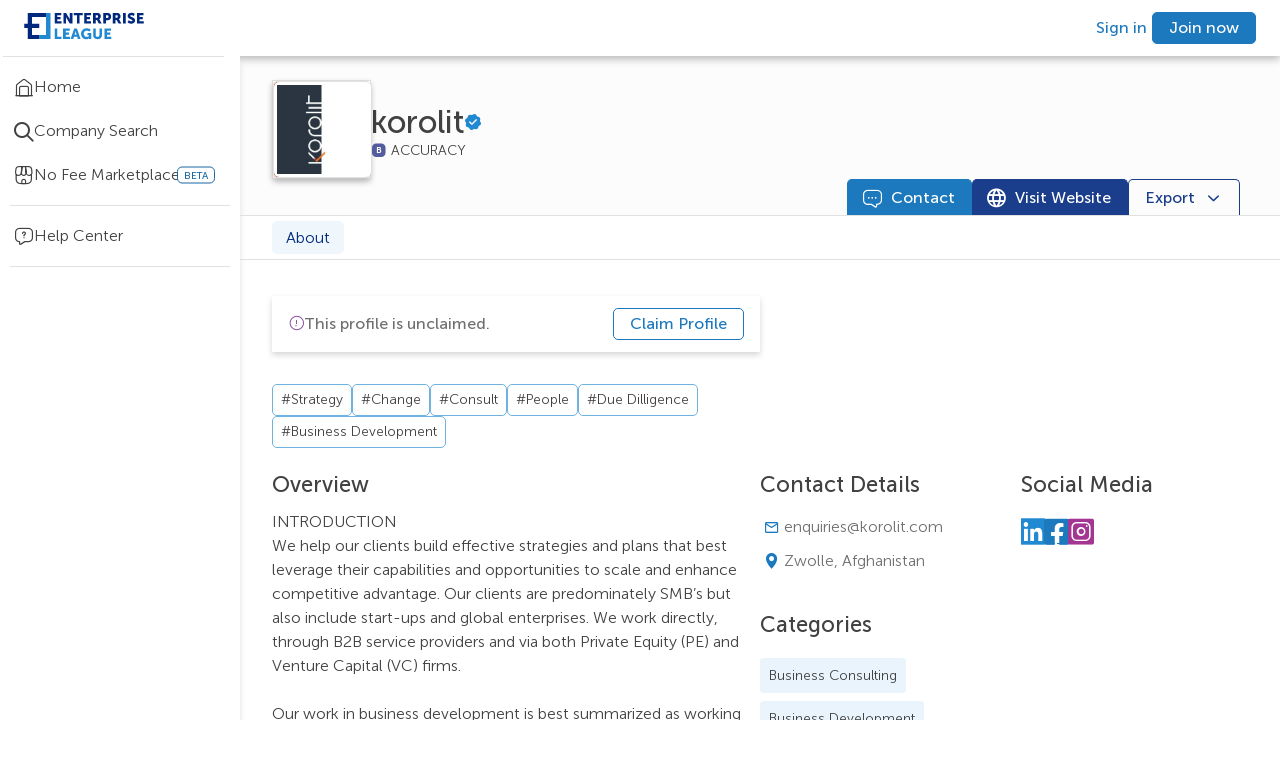

--- FILE ---
content_type: text/html; charset=utf-8
request_url: https://enterpriseleague.com/company/korolit/about
body_size: 16076
content:
<!DOCTYPE html><html lang="en"><head><meta charSet="utf-8"/><meta name="viewport" content="width=device-width, initial-scale=1, shrink-to-fit=no, maximum-scale=5"/><script id="schema-script" type="application/ld+json">{"@context":"https://schema.org","@type":"Organization","@id":"https://enterpriseleague.com/company/${query.path}","name":"${data?.name}","legalName":"${data?.name}","url":"https://enterpriseleague.com/company/${query.path}","address":{"@type":"PostalAddress","addressLocality":"${data?.primaryAddress?.city}","addressCountry":"${data?.primaryAddress?.country?.value}"}}</script><title>korolit |
    Zwolle,
    Afghanistan  | Enterprise League</title><meta property="og:title" content="korolit |
    Zwolle,
    Afghanistan  | Enterprise League"/><meta property="og:url" content=""/><meta property="og:type" content="article"/><meta name="description" content="korolit is a Business Services company based in Zwolle, Afghanistan. View verified business information and contact korolit directly."/><meta property="og:description" content="korolit is a Business Services company based in Zwolle, Afghanistan. View verified business information and contact korolit directly."/><meta property="og:image" content="https://static.enterpriseleague.com/image/811023/13/60/0C/811027/logo"/><meta name="robots" content="index,follow"/><meta name="next-head-count" content="11"/><meta name="theme-color" content="#000000"/><link rel="shortcut icon" href="/favicon.ico" id="favicon"/><meta name="emotion-insertion-point" content=""/><style data-emotion="mui-style-global 0"></style><style data-emotion="mui-style-global 3y5t53">.editable-text__external-element:hover .editable-text__container{visibility:visible;}.editable-text__external-element:hover .editable-text__container>[data-id="add-icon"]{display:-webkit-box;display:-webkit-flex;display:-ms-flexbox;display:flex;color:#ffffff;background-color:#1D79BE;}.editable-text__external-element:hover .editable-text__container>[data-id="edit-icon"]{display:none;}</style><style data-emotion="mui-style-global 1scmnxs">.editable-text__external-element:hover .editable-text__container{visibility:visible;}.editable-text__external-element:hover .editable-text__container>[data-id="add-icon"]{display:none;color:#ffffff;background-color:#1D79BE;}.editable-text__external-element:hover .editable-text__container>[data-id="edit-icon"]{display:-webkit-box;display:-webkit-flex;display:-ms-flexbox;display:flex;}</style><style data-emotion="mui-style 1200wm2 em820m s0fs8z go14qc 1b0qzwi 1fp86tz 12u5nzf pqusif 5qhluq 17m5wp8 3k7j7d krqctj 1sejqs0 14h6em0 1utynci 1hyfx7x chz7cr vcxrql s5cb7y zhxxrj xj13nu 1ue17ax 13ilpv0 z5xb84 12r8y0g 1mjhv7x 1x84jmn 1ypbiib x2v896 120nera 10tk9wq 18tvvxp o9hh3a 6xix1i 15zum9u 1s5xrzf 1ujbpwy 17yeg93 15wp2b vjlyww 1siv2hp 1gu5i1 1bu8d83 180qxzj 79elbk 121mkr7 1tjs6m6 1oohpx8 i8yde5 b8szdl 17do188 1s29yvn bet8pl 8atqhb 1yxoe4g 15h48e5 qazzef 1g3yxb1 10w19mk 1yq22ta 14960at akb1jm 1uxrbun 4yxf0k duly5 cuyr6k j7qwjs fokrw6 19rvol5 1idqeho k7byh3 p0uyxs uwb7ot 1doe65d 1wwt97t 5iug6j 16iqw5x xts7ql qdd5j0 54ue04 17tvoz8 1biatak 2tlwm1 1iv7mnb tf8dtv 1q7njkh zut3pi sf948v rwv5mb 1c4xvs2 p504bi 3i3vij 1b7ign8 lsuaq4 png66b wqvcmh nssygq lqf5q9 1u0lqtv 17pnijl 10c1s5c 53b533 11xi1a4 1mdzo4q 1ur0kex 1phaidp i4ot00 dg5khd 1pgkqw6">.mui-style-1200wm2{background-color:#fff;color:rgba(0, 0, 0, 0.87);-webkit-transition:box-shadow 300ms cubic-bezier(0.4, 0, 0.2, 1) 0ms;transition:box-shadow 300ms cubic-bezier(0.4, 0, 0.2, 1) 0ms;box-shadow:var(--Paper-shadow);background-image:var(--Paper-overlay);display:-webkit-box;display:-webkit-flex;display:-ms-flexbox;display:flex;-webkit-flex-direction:column;-ms-flex-direction:column;flex-direction:column;width:100%;box-sizing:border-box;-webkit-flex-shrink:0;-ms-flex-negative:0;flex-shrink:0;position:fixed;z-index:1100;top:0;left:auto;right:0;--AppBar-background:#1D79BE;--AppBar-color:#ffffff;background-color:var(--AppBar-background);color:var(--AppBar-color);padding:0px 24px;background-color:#ffffff;display:-webkit-box;display:-webkit-flex;display:-ms-flexbox;display:flex;-webkit-align-items:center;-webkit-box-align:center;-ms-flex-align:center;align-items:center;-webkit-box-pack:justify;-webkit-justify-content:space-between;justify-content:space-between;-webkit-flex-direction:row;-ms-flex-direction:row;flex-direction:row;z-index:4;box-shadow:0px 3px 8px #00000047;height:56px;}@media print{.mui-style-1200wm2{position:absolute;}}@media only screen and (max-width: 849px){.mui-style-1200wm2{padding-right:24px;padding-left:10px;}}@media (max-width:599.95px){.mui-style-1200wm2{height:48px;-webkit-box-flex-wrap:wrap;-webkit-flex-wrap:wrap;-ms-flex-wrap:wrap;flex-wrap:wrap;}}.mui-style-em820m{width:240px;}@media (max-width:959.95px){.mui-style-em820m{width:220px;}}@media only screen and (max-width: 849px){.mui-style-em820m{width:auto;height:30px;}}.mui-style-s0fs8z>img{width:120px;height:32px;cursor:pointer;}@media only screen and (max-width: 849px){.mui-style-s0fs8z>img{width:28px;height:32px;}}.mui-style-go14qc{display:-webkit-box;display:-webkit-flex;display:-ms-flexbox;display:flex;-webkit-align-items:center;-webkit-box-align:center;-ms-flex-align:center;align-items:center;-webkit-box-pack:end;-ms-flex-pack:end;-webkit-justify-content:flex-end;justify-content:flex-end;}@media (min-width:960px) and (max-width:1029.95px){.mui-style-go14qc{width:auto;}.mui-style-go14qc>a{margin:0 10px;}}@media (max-width:599.95px){.mui-style-go14qc{width:auto;margin-left:auto;}}.mui-style-go14qc>button{font-size:12px;padding:6px 10px;margin-right:0;margin-left:0;}@media (max-width:599.95px){.mui-style-go14qc>button{margin-right:8px;}}@media (max-width:1279.95px){.mui-style-go14qc>button#header-upgrade-button{display:none;}}.mui-style-1b0qzwi{--Grid-columns:12;--Grid-columnSpacing:0px;--Grid-rowSpacing:0px;-webkit-flex-direction:row;-ms-flex-direction:row;flex-direction:row;min-width:0;box-sizing:border-box;display:-webkit-box;display:-webkit-flex;display:-ms-flexbox;display:flex;-webkit-box-flex-wrap:wrap;-webkit-flex-wrap:wrap;-ms-flex-wrap:wrap;flex-wrap:wrap;gap:var(--Grid-rowSpacing) var(--Grid-columnSpacing);-webkit-column-gap:8px;column-gap:8px;}.mui-style-1b0qzwi >*{--Grid-parent-columns:12;}.mui-style-1b0qzwi >*{--Grid-parent-columnSpacing:0px;}.mui-style-1b0qzwi >*{--Grid-parent-rowSpacing:0px;}.mui-style-1fp86tz{display:-webkit-inline-box;display:-webkit-inline-flex;display:-ms-inline-flexbox;display:inline-flex;-webkit-align-items:center;-webkit-box-align:center;-ms-flex-align:center;align-items:center;-webkit-box-pack:center;-ms-flex-pack:center;-webkit-justify-content:center;justify-content:center;position:relative;box-sizing:border-box;-webkit-tap-highlight-color:transparent;background-color:transparent;outline:0;border:0;margin:0;border-radius:0;padding:0;cursor:pointer;-webkit-user-select:none;-moz-user-select:none;-ms-user-select:none;user-select:none;vertical-align:middle;-moz-appearance:none;-webkit-appearance:none;-webkit-text-decoration:none;text-decoration:none;color:inherit;font-family:unset;font-weight:500;font-size:0.875rem;line-height:1.75;text-transform:uppercase;min-width:64px;padding:6px 16px;border:0;border-radius:5px;-webkit-transition:background-color 250ms cubic-bezier(0.4, 0, 0.2, 1) 0ms,box-shadow 250ms cubic-bezier(0.4, 0, 0.2, 1) 0ms,border-color 250ms cubic-bezier(0.4, 0, 0.2, 1) 0ms,color 250ms cubic-bezier(0.4, 0, 0.2, 1) 0ms;transition:background-color 250ms cubic-bezier(0.4, 0, 0.2, 1) 0ms,box-shadow 250ms cubic-bezier(0.4, 0, 0.2, 1) 0ms,border-color 250ms cubic-bezier(0.4, 0, 0.2, 1) 0ms,color 250ms cubic-bezier(0.4, 0, 0.2, 1) 0ms;padding:6px 8px;color:var(--variant-textColor);background-color:var(--variant-textBg);--variant-textColor:#1D79BE;--variant-outlinedColor:#1D79BE;--variant-outlinedBorder:rgba(29, 121, 190, 0.5);--variant-containedColor:#ffffff;--variant-containedBg:#1D79BE;padding:4px 5px;font-size:0.8125rem;-webkit-transition:background-color 250ms cubic-bezier(0.4, 0, 0.2, 1) 0ms,box-shadow 250ms cubic-bezier(0.4, 0, 0.2, 1) 0ms,border-color 250ms cubic-bezier(0.4, 0, 0.2, 1) 0ms;transition:background-color 250ms cubic-bezier(0.4, 0, 0.2, 1) 0ms,box-shadow 250ms cubic-bezier(0.4, 0, 0.2, 1) 0ms,border-color 250ms cubic-bezier(0.4, 0, 0.2, 1) 0ms;text-transform:none;font-weight:300;background-color:transparent;box-shadow:none;min-height:32px;padding:5px 16px;height:32px;color:#1D79BE;min-width:auto!important;min-height:0!important;padding:0 5px!important;height:auto!important;}.mui-style-1fp86tz::-moz-focus-inner{border-style:none;}.mui-style-1fp86tz.Mui-disabled{pointer-events:none;cursor:default;}@media print{.mui-style-1fp86tz{-webkit-print-color-adjust:exact;color-adjust:exact;}}.mui-style-1fp86tz:hover{-webkit-text-decoration:none;text-decoration:none;}.mui-style-1fp86tz.Mui-disabled{color:rgba(0, 0, 0, 0.26);}@media (hover: hover){.mui-style-1fp86tz:hover{--variant-containedBg:#00297E;--variant-textBg:rgba(29, 121, 190, 0.04);--variant-outlinedBorder:#1D79BE;--variant-outlinedBg:rgba(29, 121, 190, 0.04);}}.mui-style-1fp86tz.MuiButton-loading{color:transparent;}.mui-style-1fp86tz:hover,.mui-style-1fp86tz:focus{color:#155E95;background-color:transparent;}.mui-style-1fp86tz:hover .MuiButton-startIcon,.mui-style-1fp86tz:focus .MuiButton-startIcon,.mui-style-1fp86tz:hover .MuiButton-endIcon,.mui-style-1fp86tz:focus .MuiButton-endIcon{-webkit-text-decoration:none;text-decoration:none;}.mui-style-1fp86tz:hover>span:not(.MuiButton-startIcon):not(.MuiButton-endIcon):not(:empty):not(:has(> :only-child:empty)),.mui-style-1fp86tz:focus>span:not(.MuiButton-startIcon):not(.MuiButton-endIcon):not(:empty):not(:has(> :only-child:empty)){-webkit-text-decoration:underline;text-decoration:underline;}.mui-style-1fp86tz:disabled{color:#1D79BE;background-color:transparent;opacity:0.5;}.mui-style-12u5nzf{margin:0;font-size:16px;line-height:22px;font-weight:500;white-space:initial;color:inherit;}@media (max-width:1279.95px){.mui-style-12u5nzf{font-size:14px;line-height:20px;}}.mui-style-pqusif{display:-webkit-inline-box;display:-webkit-inline-flex;display:-ms-inline-flexbox;display:inline-flex;-webkit-align-items:center;-webkit-box-align:center;-ms-flex-align:center;align-items:center;-webkit-box-pack:center;-ms-flex-pack:center;-webkit-justify-content:center;justify-content:center;position:relative;box-sizing:border-box;-webkit-tap-highlight-color:transparent;background-color:transparent;outline:0;border:0;margin:0;border-radius:0;padding:0;cursor:pointer;-webkit-user-select:none;-moz-user-select:none;-ms-user-select:none;user-select:none;vertical-align:middle;-moz-appearance:none;-webkit-appearance:none;-webkit-text-decoration:none;text-decoration:none;color:inherit;font-family:unset;font-weight:500;font-size:0.875rem;line-height:1.75;text-transform:uppercase;min-width:64px;padding:6px 16px;border:0;border-radius:5px;-webkit-transition:background-color 250ms cubic-bezier(0.4, 0, 0.2, 1) 0ms,box-shadow 250ms cubic-bezier(0.4, 0, 0.2, 1) 0ms,border-color 250ms cubic-bezier(0.4, 0, 0.2, 1) 0ms,color 250ms cubic-bezier(0.4, 0, 0.2, 1) 0ms;transition:background-color 250ms cubic-bezier(0.4, 0, 0.2, 1) 0ms,box-shadow 250ms cubic-bezier(0.4, 0, 0.2, 1) 0ms,border-color 250ms cubic-bezier(0.4, 0, 0.2, 1) 0ms,color 250ms cubic-bezier(0.4, 0, 0.2, 1) 0ms;color:var(--variant-containedColor);background-color:var(--variant-containedBg);box-shadow:0px 3px 1px -2px rgba(0,0,0,0.2),0px 2px 2px 0px rgba(0,0,0,0.14),0px 1px 5px 0px rgba(0,0,0,0.12);--variant-textColor:#1D79BE;--variant-outlinedColor:#1D79BE;--variant-outlinedBorder:rgba(29, 121, 190, 0.5);--variant-containedColor:#ffffff;--variant-containedBg:#1D79BE;padding:4px 10px;font-size:0.8125rem;-webkit-transition:background-color 250ms cubic-bezier(0.4, 0, 0.2, 1) 0ms,box-shadow 250ms cubic-bezier(0.4, 0, 0.2, 1) 0ms,border-color 250ms cubic-bezier(0.4, 0, 0.2, 1) 0ms;transition:background-color 250ms cubic-bezier(0.4, 0, 0.2, 1) 0ms,box-shadow 250ms cubic-bezier(0.4, 0, 0.2, 1) 0ms,border-color 250ms cubic-bezier(0.4, 0, 0.2, 1) 0ms;text-transform:none;font-weight:300;background-color:transparent;box-shadow:none;min-height:32px;padding:5px 16px;height:32px;color:#ffffff;background-color:#1D79BE;border:1px solid #1D79BE;}.mui-style-pqusif::-moz-focus-inner{border-style:none;}.mui-style-pqusif.Mui-disabled{pointer-events:none;cursor:default;}@media print{.mui-style-pqusif{-webkit-print-color-adjust:exact;color-adjust:exact;}}.mui-style-pqusif:hover{-webkit-text-decoration:none;text-decoration:none;}.mui-style-pqusif.Mui-disabled{color:rgba(0, 0, 0, 0.26);}.mui-style-pqusif:hover{box-shadow:0px 2px 4px -1px rgba(0,0,0,0.2),0px 4px 5px 0px rgba(0,0,0,0.14),0px 1px 10px 0px rgba(0,0,0,0.12);}@media (hover: none){.mui-style-pqusif:hover{box-shadow:0px 3px 1px -2px rgba(0,0,0,0.2),0px 2px 2px 0px rgba(0,0,0,0.14),0px 1px 5px 0px rgba(0,0,0,0.12);}}.mui-style-pqusif:active{box-shadow:0px 5px 5px -3px rgba(0,0,0,0.2),0px 8px 10px 1px rgba(0,0,0,0.14),0px 3px 14px 2px rgba(0,0,0,0.12);}.mui-style-pqusif.Mui-focusVisible{box-shadow:0px 3px 5px -1px rgba(0,0,0,0.2),0px 6px 10px 0px rgba(0,0,0,0.14),0px 1px 18px 0px rgba(0,0,0,0.12);}.mui-style-pqusif.Mui-disabled{color:rgba(0, 0, 0, 0.26);box-shadow:none;background-color:rgba(0, 0, 0, 0.12);}@media (hover: hover){.mui-style-pqusif:hover{--variant-containedBg:#00297E;--variant-textBg:rgba(29, 121, 190, 0.04);--variant-outlinedBorder:#1D79BE;--variant-outlinedBg:rgba(29, 121, 190, 0.04);}}.mui-style-pqusif.MuiButton-loading{color:transparent;}.mui-style-pqusif:hover{background-color:#1968A4;box-shadow:none;}.mui-style-pqusif:focus{background-color:#1D79BE;border:1px solid #00297E!important;outline:1px solid white;outline-offset:-3px;box-shadow:0px 3px 6px #00000029!important;}.mui-style-pqusif:focus:not(:focus-visible){outline:none;}.mui-style-pqusif:active{color:#ffffff;background-color:#155E95;border:1px solid #155E95;box-shadow:none;}.mui-style-pqusif:disabled{color:#ffffff;background-color:#B0D5EE;border:1px solid #B0D5EE!important;}.mui-style-5qhluq{display:-webkit-box;display:-webkit-flex;display:-ms-flexbox;display:flex;min-height:100vh;height:auto;padding-top:56px;width:100%;}@media (max-width:1919.95px){.mui-style-5qhluq{width:100%;}}@media (max-width:599.95px){.mui-style-5qhluq{padding-top:48px;}}.mui-style-17m5wp8{-webkit-flex-direction:column;-ms-flex-direction:column;flex-direction:column;-webkit-flex-shrink:0;-ms-flex-negative:0;flex-shrink:0;z-index:4;}@media (min-width:0px){.mui-style-17m5wp8{display:none;width:48px;}}@media (min-width:600px){.mui-style-17m5wp8{display:-webkit-box;display:-webkit-flex;display:-ms-flexbox;display:flex;}}@media (min-width:1280px){.mui-style-17m5wp8{width:240px;}}.mui-style-3k7j7d{box-shadow:0px 6px 6px #E1E1E1;display:-webkit-box;display:-webkit-flex;display:-ms-flexbox;display:flex;-webkit-flex-direction:column;-ms-flex-direction:column;flex-direction:column;top:56px;position:fixed;width:inherit;height:calc(100vh - 56px);background-color:#ffffff;}.mui-style-3k7j7d>div>hr:nth-of-type(1){margin:0px auto 16px auto;}@media (max-width:1279.95px){.mui-style-3k7j7d{top:56px;height:calc(100vh - 56px);}}.mui-style-krqctj{height:100%;scrollbar-width:thin;scrollbar-color:#1D79BE #ffffff;display:block;}.mui-style-krqctj::-webkit-scrollbar{width:6px;}.mui-style-krqctj::webkit-scrollbar-track{background-color:#ffffff;}.mui-style-krqctj::-webkit-scrollbar-thumb{background-color:#1D79BE;border-radius:20px;}.mui-style-krqctj:hover{overflow-y:overlay;overflow-x:overlay;}.mui-style-krqctj:not(:hover){overflow-y:hidden;overflow-x:hidden;}.mui-style-1sejqs0{margin:0;-webkit-flex-shrink:0;-ms-flex-negative:0;flex-shrink:0;border-width:0;border-style:solid;border-color:rgba(0, 0, 0, 0.12);border-bottom-width:thin;background-color:#E1E1E1;border-color:#E1E1E1;margin:0px 16px 8px auto;width:92%;}.mui-style-14h6em0{display:-webkit-box;display:-webkit-flex;display:-ms-flexbox;display:flex;-webkit-align-items:center;-webkit-box-align:center;-ms-flex-align:center;align-items:center;width:100%;cursor:pointer;gap:10px;padding:10px 0;margin:0px;-webkit-text-decoration:none;text-decoration:none;position:relative;cursor:pointer;-webkit-text-decoration:none;text-decoration:none;}.mui-style-14h6em0:active{background-color:#D3E7F6;}.mui-style-14h6em0:active>$item__icon{color:#1968A4;}.mui-style-14h6em0:active>p{color:#1968A4;}.mui-style-14h6em0:hover{background-color:#E9F4FC;}@media (max-width:1279.95px){.mui-style-14h6em0{-webkit-box-pack:center;-ms-flex-pack:center;-webkit-justify-content:center;justify-content:center;}}@media (max-width:959.95px){.mui-style-14h6em0:hover>span:nth-of-type(1)>span:nth-of-type(2){background-color:black;padding:10px;border-radius:50px;opacity:0.7;font-weight:300;font-size:13px;position:absolute;left:38px;display:block;-webkit-transition:all 0.7s;transition:all 0.7s;white-space:nowrap;}.mui-style-14h6em0:hover>span:nth-of-type(1)>span:nth-of-type(2) color{main:#ffffff;light:#E5EAF2;dark:#1D79BE;contrast-text:#00297E;}}@media (max-width:1279.95px){.mui-style-14h6em0>p{display:none;}}.mui-style-1utynci{font-size:20px;color:#414141;display:-webkit-box;display:-webkit-flex;display:-ms-flexbox;display:flex;-webkit-align-items:center;-webkit-box-align:center;-ms-flex-align:center;align-items:center;padding-left:14px;position:relative;}@media (max-width:1279.95px){.mui-style-1utynci{padding-left:0px;}}.mui-style-1hyfx7x{display:none;}.mui-style-chz7cr{position:relative;display:-webkit-inline-box;display:-webkit-inline-flex;display:-ms-inline-flexbox;display:inline-flex;vertical-align:middle;-webkit-flex-shrink:0;-ms-flex-negative:0;flex-shrink:0;}.mui-style-vcxrql{display:-webkit-box;display:-webkit-flex;display:-ms-flexbox;display:flex;-webkit-flex-direction:row;-ms-flex-direction:row;flex-direction:row;-webkit-box-flex-wrap:wrap;-webkit-flex-wrap:wrap;-ms-flex-wrap:wrap;flex-wrap:wrap;-webkit-box-pack:center;-ms-flex-pack:center;-webkit-justify-content:center;justify-content:center;-webkit-align-content:center;-ms-flex-line-pack:center;align-content:center;-webkit-align-items:center;-webkit-box-align:center;-ms-flex-align:center;align-items:center;position:absolute;box-sizing:border-box;font-family:unset;font-weight:500;font-size:0.75rem;min-width:20px;line-height:1;padding:0 6px;height:20px;border-radius:10px;z-index:1;-webkit-transition:-webkit-transform 225ms cubic-bezier(0.4, 0, 0.2, 1) 0ms;transition:transform 225ms cubic-bezier(0.4, 0, 0.2, 1) 0ms;background-color:#ea5a5a;color:#ffffff;top:0;right:0;-webkit-transform:scale(1) translate(50%, -50%);-moz-transform:scale(1) translate(50%, -50%);-ms-transform:scale(1) translate(50%, -50%);transform:scale(1) translate(50%, -50%);transform-origin:100% 0%;-webkit-transition:-webkit-transform 195ms cubic-bezier(0.4, 0, 0.2, 1) 0ms;transition:transform 195ms cubic-bezier(0.4, 0, 0.2, 1) 0ms;border-radius:5px;min-width:17px;height:17px;background-color:#FF5391;}.mui-style-vcxrql.MuiBadge-invisible{-webkit-transform:scale(0) translate(50%, -50%);-moz-transform:scale(0) translate(50%, -50%);-ms-transform:scale(0) translate(50%, -50%);transform:scale(0) translate(50%, -50%);}.mui-style-s5cb7y{margin:0;word-break:break-word;margin:0!important;margin-bottom:0!important;font-weight:300;font-size:16px;line-height:24px;white-space:initial;color:#414141;}@media (max-width:1279.95px){.mui-style-s5cb7y{font-size:14px;line-height:20px;}}.mui-style-zhxxrj{position:relative;display:-webkit-inline-box;display:-webkit-inline-flex;display:-ms-inline-flexbox;display:inline-flex;vertical-align:middle;-webkit-flex-shrink:0;-ms-flex-negative:0;flex-shrink:0;margin-left:16px;}.mui-style-zhxxrj .MuiBadge-badge{background-color:#ffffff;border:1px solid #1968A4;color:#1968A4;}@media (min-width:0px){.mui-style-zhxxrj{display:none;}}@media (min-width:1280px){.mui-style-zhxxrj{display:block;}}.mui-style-zhxxrj .MuiBadge-badge{font-size:10px;}.mui-style-xj13nu{display:-webkit-box;display:-webkit-flex;display:-ms-flexbox;display:flex;-webkit-flex-direction:row;-ms-flex-direction:row;flex-direction:row;-webkit-box-flex-wrap:wrap;-webkit-flex-wrap:wrap;-ms-flex-wrap:wrap;flex-wrap:wrap;-webkit-box-pack:center;-ms-flex-pack:center;-webkit-justify-content:center;justify-content:center;-webkit-align-content:center;-ms-flex-line-pack:center;align-content:center;-webkit-align-items:center;-webkit-box-align:center;-ms-flex-align:center;align-items:center;position:absolute;box-sizing:border-box;font-family:unset;font-weight:500;font-size:0.75rem;min-width:20px;line-height:1;padding:0 6px;height:20px;border-radius:10px;z-index:1;-webkit-transition:-webkit-transform 225ms cubic-bezier(0.4, 0, 0.2, 1) 0ms;transition:transform 225ms cubic-bezier(0.4, 0, 0.2, 1) 0ms;background-color:#4DA1DA;color:rgba(0, 0, 0, 0.87);top:0;right:0;-webkit-transform:scale(1) translate(50%, -50%);-moz-transform:scale(1) translate(50%, -50%);-ms-transform:scale(1) translate(50%, -50%);transform:scale(1) translate(50%, -50%);transform-origin:100% 0%;border-radius:5px;min-width:17px;height:17px;background-color:#1968A4;}.mui-style-xj13nu.MuiBadge-invisible{-webkit-transform:scale(0) translate(50%, -50%);-moz-transform:scale(0) translate(50%, -50%);-ms-transform:scale(0) translate(50%, -50%);transform:scale(0) translate(50%, -50%);}.mui-style-1ue17ax{margin:0;-webkit-flex-shrink:0;-ms-flex-negative:0;flex-shrink:0;border-width:0;border-style:solid;border-color:rgba(0, 0, 0, 0.12);border-bottom-width:thin;background-color:#E1E1E1;border-color:#E1E1E1;margin:8px auto 8px auto;width:92%;}.mui-style-13ilpv0{display:-webkit-box;display:-webkit-flex;display:-ms-flexbox;display:flex;-webkit-flex-direction:column;-ms-flex-direction:column;flex-direction:column;width:100%;height:100%;overflow-x:hidden;}.mui-style-z5xb84{width:calc(100vw - 240px);display:-webkit-box;display:-webkit-flex;display:-ms-flexbox;display:flex;-webkit-flex-direction:column;-ms-flex-direction:column;flex-direction:column;background:#FCFCFC;position:-webkit-sticky;position:sticky;z-index:1;top:0;}@media (max-width:1279.95px){.mui-style-z5xb84{width:calc(100vw - 48px);}}@media (max-width:599.95px){.mui-style-z5xb84{width:100vw;}}.mui-style-12r8y0g{display:-webkit-box;display:-webkit-flex;display:-ms-flexbox;display:flex;-webkit-align-items:center;-webkit-box-align:center;-ms-flex-align:center;align-items:center;gap:16px;padding-top:24px;padding-left:64px;padding-right:64px;padding-bottom:0px;}@media (max-width:1599.95px){.mui-style-12r8y0g{padding:24px 32px 0px 32px;padding-top:24px;padding-left:32px;padding-right:32px;padding-bottom:0px;}}@media (max-width:1279.95px){.mui-style-12r8y0g{padding-top:24px;}}@media (max-width:959.95px){.mui-style-12r8y0g{padding:24px;padding-top:24px;}}@media (max-width:599.95px){.mui-style-12r8y0g{gap:8px;padding:16px;padding-top:16px;}}.mui-style-1mjhv7x{position:relative;border:1px solid #E1E1E1;box-shadow:0px 3px 6px #00000029;-webkit-align-self:flex-start;-ms-flex-item-align:flex-start;align-self:flex-start;}.mui-style-1mjhv7x backgroundColor{main:#ffffff;light:#E5EAF2;dark:#1D79BE;contrast-text:#00297E;}.mui-style-1x84jmn{border-radius:5px;box-shadow:0px 3px 6px #00000029;width:97px;min-width:97px;height:97px;border:1px solid #E1E1E1;background-color:#C2562D;}@media (max-width:959.95px){.mui-style-1x84jmn{width:120px;min-width:120px;height:120px;}}.mui-style-1ypbiib{cursor:default;pointer-events:none;-webkit-text-decoration:none;text-decoration:none;display:inline-block;width:inherit;height:100%;}.mui-style-x2v896{width:100%;height:100%;border-radius:5px;background-color:#ffffff;}.mui-style-120nera{display:-webkit-box;display:-webkit-flex;display:-ms-flexbox;display:flex;-webkit-align-items:center;-webkit-box-align:center;-ms-flex-align:center;align-items:center;gap:12px;}.mui-style-10tk9wq{display:-webkit-box;display:-webkit-flex;display:-ms-flexbox;display:flex;-webkit-align-items:center;-webkit-box-align:center;-ms-flex-align:center;align-items:center;width:-webkit-fit-content;width:-moz-fit-content;width:fit-content;gap:8px;}@media (max-width:599.95px){.mui-style-10tk9wq>h1{font-size:18px;line-height:24px;}}.mui-style-18tvvxp{margin:0;font-size:32px;line-height:40px;font-weight:500;white-space:initial;max-width:auto;overflow-y:visible;display:-webkit-box;-webkit-line-clamp:2;-webkit-box-orient:vertical;overflow:hidden;color:#414141;}@media (max-width:1279.95px){.mui-style-18tvvxp{font-size:28px;line-height:36px;}}.mui-style-o9hh3a{height:16px;}.mui-style-6xix1i{font-size:16px;}.mui-style-15zum9u{display:-webkit-box;display:-webkit-flex;display:-ms-flexbox;display:flex;gap:10px;-webkit-align-items:center;-webkit-box-align:center;-ms-flex-align:center;align-items:center;}.mui-style-1s5xrzf{display:-webkit-box;display:-webkit-flex;display:-ms-flexbox;display:flex;-webkit-box-pack:start;-ms-flex-pack:start;-webkit-justify-content:start;justify-content:start;-webkit-align-items:center;-webkit-box-align:center;-ms-flex-align:center;align-items:center;gap:8px;}.mui-style-1ujbpwy{width:16px;}.mui-style-17yeg93{position:relative;display:-webkit-box;display:-webkit-flex;display:-ms-flexbox;display:flex;-webkit-align-items:center;-webkit-box-align:center;-ms-flex-align:center;align-items:center;gap:4px;}.mui-style-17yeg93::after{content:"ACCURACY";position:absolute;top:50%;-webkit-transform:translateY(-50%);-moz-transform:translateY(-50%);-ms-transform:translateY(-50%);transform:translateY(-50%);display:block;font-size:14px;color:#414141;font-weight:lighter;left:20px;right:-72px;}.mui-style-15wp2b{-webkit-box-flex:0;-webkit-flex-grow:0;-ms-flex-positive:0;flex-grow:0;-webkit-flex-basis:auto;-ms-flex-preferred-size:auto;flex-basis:auto;width:calc(100% * 4 / var(--Grid-parent-columns) - (var(--Grid-parent-columns) - 4) * (var(--Grid-parent-columnSpacing) / var(--Grid-parent-columns)));min-width:0;box-sizing:border-box;display:-webkit-box;display:-webkit-flex;display:-ms-flexbox;display:flex;gap:12px;-webkit-box-pack:end;-ms-flex-pack:end;-webkit-justify-content:flex-end;justify-content:flex-end;padding-right:40px;border-bottom:1px solid #E1E1E1;}@media (max-width:959.95px){.mui-style-15wp2b{position:fixed;bottom:0;left:0;width:100%;background:#FCFCFC;z-index:1;border-top:1px solid #E1E1E1;height:54px;display:-webkit-box;display:-webkit-flex;display:-ms-flexbox;display:flex;-webkit-align-items:center;-webkit-box-align:center;-ms-flex-align:center;align-items:center;-webkit-box-pack:center;-ms-flex-pack:center;-webkit-justify-content:center;justify-content:center;}}@media (max-width:599.95px){.mui-style-15wp2b{padding-right:0px;}}.mui-style-vjlyww{display:-webkit-inline-box;display:-webkit-inline-flex;display:-ms-inline-flexbox;display:inline-flex;-webkit-align-items:center;-webkit-box-align:center;-ms-flex-align:center;align-items:center;-webkit-box-pack:center;-ms-flex-pack:center;-webkit-justify-content:center;justify-content:center;position:relative;box-sizing:border-box;-webkit-tap-highlight-color:transparent;background-color:transparent;outline:0;border:0;margin:0;border-radius:0;padding:0;cursor:pointer;-webkit-user-select:none;-moz-user-select:none;-ms-user-select:none;user-select:none;vertical-align:middle;-moz-appearance:none;-webkit-appearance:none;-webkit-text-decoration:none;text-decoration:none;color:inherit;font-family:unset;font-weight:500;font-size:0.875rem;line-height:1.75;text-transform:uppercase;min-width:64px;padding:6px 16px;border:0;border-radius:5px;-webkit-transition:background-color 250ms cubic-bezier(0.4, 0, 0.2, 1) 0ms,box-shadow 250ms cubic-bezier(0.4, 0, 0.2, 1) 0ms,border-color 250ms cubic-bezier(0.4, 0, 0.2, 1) 0ms,color 250ms cubic-bezier(0.4, 0, 0.2, 1) 0ms;transition:background-color 250ms cubic-bezier(0.4, 0, 0.2, 1) 0ms,box-shadow 250ms cubic-bezier(0.4, 0, 0.2, 1) 0ms,border-color 250ms cubic-bezier(0.4, 0, 0.2, 1) 0ms,color 250ms cubic-bezier(0.4, 0, 0.2, 1) 0ms;--variant-textColor:#1D79BE;--variant-outlinedColor:#1D79BE;--variant-outlinedBorder:rgba(29, 121, 190, 0.5);--variant-containedColor:#ffffff;--variant-containedBg:#1D79BE;-webkit-transition:background-color 250ms cubic-bezier(0.4, 0, 0.2, 1) 0ms,box-shadow 250ms cubic-bezier(0.4, 0, 0.2, 1) 0ms,border-color 250ms cubic-bezier(0.4, 0, 0.2, 1) 0ms;transition:background-color 250ms cubic-bezier(0.4, 0, 0.2, 1) 0ms,box-shadow 250ms cubic-bezier(0.4, 0, 0.2, 1) 0ms,border-color 250ms cubic-bezier(0.4, 0, 0.2, 1) 0ms;text-transform:none;font-weight:300;background-color:transparent;box-shadow:none;min-height:32px;padding:5px 16px;height:32px;color:#ffffff;background-color:#1D79BE;border:1px solid #1D79BE;border-bottom:none;border-bottom-left-radius:0;border-bottom-right-radius:0;height:36px;}.mui-style-vjlyww::-moz-focus-inner{border-style:none;}.mui-style-vjlyww.Mui-disabled{pointer-events:none;cursor:default;}@media print{.mui-style-vjlyww{-webkit-print-color-adjust:exact;color-adjust:exact;}}.mui-style-vjlyww:hover{-webkit-text-decoration:none;text-decoration:none;}.mui-style-vjlyww.Mui-disabled{color:rgba(0, 0, 0, 0.26);}@media (hover: hover){.mui-style-vjlyww:hover{--variant-containedBg:#00297E;--variant-textBg:rgba(29, 121, 190, 0.04);--variant-outlinedBorder:#1D79BE;--variant-outlinedBg:rgba(29, 121, 190, 0.04);}}.mui-style-vjlyww.MuiButton-loading{color:transparent;}.mui-style-vjlyww:hover{background-color:#1968A4;box-shadow:none;}.mui-style-vjlyww:focus{background-color:#1D79BE;border:1px solid #00297E!important;outline:1px solid white;outline-offset:-3px;box-shadow:0px 3px 6px #00000029!important;}.mui-style-vjlyww:focus:not(:focus-visible){outline:none;}.mui-style-vjlyww:active{color:#ffffff;background-color:#155E95;border:1px solid #155E95;box-shadow:none;}.mui-style-vjlyww:disabled{color:#ffffff;background-color:#B0D5EE;border:1px solid #B0D5EE!important;}.mui-style-vjlyww:active,.mui-style-vjlyww:focus,.mui-style-vjlyww:disabled{border-bottom:none!important;box-shadow:none!important;}.mui-style-1siv2hp{display:inherit;margin-right:8px;margin-left:-4px;margin-left:-2px;}.mui-style-1siv2hp>*:nth-of-type(1){font-size:18px;}.mui-style-1gu5i1{font-size:22px!important;}.mui-style-1bu8d83{display:-webkit-inline-box;display:-webkit-inline-flex;display:-ms-inline-flexbox;display:inline-flex;-webkit-align-items:center;-webkit-box-align:center;-ms-flex-align:center;align-items:center;-webkit-box-pack:center;-ms-flex-pack:center;-webkit-justify-content:center;justify-content:center;position:relative;box-sizing:border-box;-webkit-tap-highlight-color:transparent;background-color:transparent;outline:0;border:0;margin:0;border-radius:0;padding:0;cursor:pointer;-webkit-user-select:none;-moz-user-select:none;-ms-user-select:none;user-select:none;vertical-align:middle;-moz-appearance:none;-webkit-appearance:none;-webkit-text-decoration:none;text-decoration:none;color:inherit;font-family:unset;font-weight:500;font-size:0.875rem;line-height:1.75;text-transform:uppercase;min-width:64px;padding:6px 16px;border:0;border-radius:5px;-webkit-transition:background-color 250ms cubic-bezier(0.4, 0, 0.2, 1) 0ms,box-shadow 250ms cubic-bezier(0.4, 0, 0.2, 1) 0ms,border-color 250ms cubic-bezier(0.4, 0, 0.2, 1) 0ms,color 250ms cubic-bezier(0.4, 0, 0.2, 1) 0ms;transition:background-color 250ms cubic-bezier(0.4, 0, 0.2, 1) 0ms,box-shadow 250ms cubic-bezier(0.4, 0, 0.2, 1) 0ms,border-color 250ms cubic-bezier(0.4, 0, 0.2, 1) 0ms,color 250ms cubic-bezier(0.4, 0, 0.2, 1) 0ms;--variant-textColor:#1A3E8B;--variant-outlinedColor:#1A3E8B;--variant-outlinedBorder:rgba(26, 62, 139, 0.5);--variant-containedColor:#ffffff;--variant-containedBg:#1A3E8B;-webkit-transition:background-color 250ms cubic-bezier(0.4, 0, 0.2, 1) 0ms,box-shadow 250ms cubic-bezier(0.4, 0, 0.2, 1) 0ms,border-color 250ms cubic-bezier(0.4, 0, 0.2, 1) 0ms;transition:background-color 250ms cubic-bezier(0.4, 0, 0.2, 1) 0ms,box-shadow 250ms cubic-bezier(0.4, 0, 0.2, 1) 0ms,border-color 250ms cubic-bezier(0.4, 0, 0.2, 1) 0ms;text-transform:none;font-weight:300;background-color:transparent;box-shadow:none;min-height:32px;padding:5px 16px;height:32px;color:#ffffff;background-color:#1A3E8B;border:1px solid #1A3E8B;border-bottom:none;border-bottom-left-radius:0;border-bottom-right-radius:0;height:36px;}.mui-style-1bu8d83::-moz-focus-inner{border-style:none;}.mui-style-1bu8d83.Mui-disabled{pointer-events:none;cursor:default;}@media print{.mui-style-1bu8d83{-webkit-print-color-adjust:exact;color-adjust:exact;}}.mui-style-1bu8d83:hover{-webkit-text-decoration:none;text-decoration:none;}.mui-style-1bu8d83.Mui-disabled{color:rgba(0, 0, 0, 0.26);}@media (hover: hover){.mui-style-1bu8d83:hover{--variant-containedBg:#1D79BE;--variant-textBg:rgba(26, 62, 139, 0.04);--variant-outlinedBorder:#1A3E8B;--variant-outlinedBg:rgba(26, 62, 139, 0.04);}}.mui-style-1bu8d83.MuiButton-loading{color:transparent;}.mui-style-1bu8d83:hover{background-color:#00297E;box-shadow:none;}.mui-style-1bu8d83:focus{background-color:#1A3E8B;border:1px solid #1D79BE!important;outline:1px solid white;outline-offset:-3px;box-shadow:0px 3px 6px #00000029!important;}.mui-style-1bu8d83:focus:not(:focus-visible){outline:none;}.mui-style-1bu8d83:active{color:#ffffff;background-color:#002165;border:1px solid #002165;box-shadow:none;}.mui-style-1bu8d83:disabled{color:#ffffff;background-color:#A6B4D2;border:1px solid #A6B4D2!important;}.mui-style-1bu8d83:active,.mui-style-1bu8d83:focus,.mui-style-1bu8d83:disabled{border-bottom:none!important;box-shadow:none!important;}.mui-style-180qxzj{font-size:20px!important;}.mui-style-79elbk{position:relative;}.mui-style-121mkr7{display:-webkit-inline-box;display:-webkit-inline-flex;display:-ms-inline-flexbox;display:inline-flex;-webkit-align-items:center;-webkit-box-align:center;-ms-flex-align:center;align-items:center;-webkit-box-pack:center;-ms-flex-pack:center;-webkit-justify-content:center;justify-content:center;position:relative;box-sizing:border-box;-webkit-tap-highlight-color:transparent;background-color:transparent;outline:0;border:0;margin:0;border-radius:0;padding:0;cursor:pointer;-webkit-user-select:none;-moz-user-select:none;-ms-user-select:none;user-select:none;vertical-align:middle;-moz-appearance:none;-webkit-appearance:none;-webkit-text-decoration:none;text-decoration:none;color:inherit;font-family:unset;font-weight:500;font-size:0.875rem;line-height:1.75;text-transform:uppercase;min-width:64px;padding:6px 16px;border:0;border-radius:5px;-webkit-transition:background-color 250ms cubic-bezier(0.4, 0, 0.2, 1) 0ms,box-shadow 250ms cubic-bezier(0.4, 0, 0.2, 1) 0ms,border-color 250ms cubic-bezier(0.4, 0, 0.2, 1) 0ms,color 250ms cubic-bezier(0.4, 0, 0.2, 1) 0ms;transition:background-color 250ms cubic-bezier(0.4, 0, 0.2, 1) 0ms,box-shadow 250ms cubic-bezier(0.4, 0, 0.2, 1) 0ms,border-color 250ms cubic-bezier(0.4, 0, 0.2, 1) 0ms,color 250ms cubic-bezier(0.4, 0, 0.2, 1) 0ms;--variant-textColor:#1A3E8B;--variant-outlinedColor:#1A3E8B;--variant-outlinedBorder:rgba(26, 62, 139, 0.5);--variant-containedColor:#ffffff;--variant-containedBg:#1A3E8B;-webkit-transition:background-color 250ms cubic-bezier(0.4, 0, 0.2, 1) 0ms,box-shadow 250ms cubic-bezier(0.4, 0, 0.2, 1) 0ms,border-color 250ms cubic-bezier(0.4, 0, 0.2, 1) 0ms;transition:background-color 250ms cubic-bezier(0.4, 0, 0.2, 1) 0ms,box-shadow 250ms cubic-bezier(0.4, 0, 0.2, 1) 0ms,border-color 250ms cubic-bezier(0.4, 0, 0.2, 1) 0ms;text-transform:none;font-weight:300;background-color:transparent;box-shadow:none;min-height:32px;padding:5px 16px;height:32px;color:#1A3E8B;border:1px solid #1A3E8B;border-bottom:none;border-bottom-left-radius:0;border-bottom-right-radius:0;height:36px;}.mui-style-121mkr7::-moz-focus-inner{border-style:none;}.mui-style-121mkr7.Mui-disabled{pointer-events:none;cursor:default;}@media print{.mui-style-121mkr7{-webkit-print-color-adjust:exact;color-adjust:exact;}}.mui-style-121mkr7:hover{-webkit-text-decoration:none;text-decoration:none;}.mui-style-121mkr7.Mui-disabled{color:rgba(0, 0, 0, 0.26);}@media (hover: hover){.mui-style-121mkr7:hover{--variant-containedBg:#1D79BE;--variant-textBg:rgba(26, 62, 139, 0.04);--variant-outlinedBorder:#1A3E8B;--variant-outlinedBg:rgba(26, 62, 139, 0.04);}}.mui-style-121mkr7.MuiButton-loading{color:transparent;}.mui-style-121mkr7:hover{background-color:#E9F4FC;box-shadow:none;}.mui-style-121mkr7:focus{color:#1A3E8B;border:1px solid #1D79BE;box-shadow:0px 3px 6px #00000029!important;outline:1px solid #1A3E8B;outline-offset:-3px;}.mui-style-121mkr7:focus:not(:focus-visible){outline:none;}.mui-style-121mkr7:active{background-color:#00216533;box-shadow:none;}.mui-style-121mkr7:disabled{color:#1A3E8B;background-color:transparent;border:1px solid #1A3E8B;opacity:40%;}.mui-style-121mkr7:active,.mui-style-121mkr7:focus,.mui-style-121mkr7:disabled{border-bottom:none!important;box-shadow:none!important;}.mui-style-1tjs6m6{display:inherit;margin-right:-4px;margin-left:8px;margin-right:-2px;}.mui-style-1tjs6m6>*:nth-of-type(1){font-size:18px;}.mui-style-1oohpx8{overflow:hidden;min-height:48px;-webkit-overflow-scrolling:touch;display:-webkit-box;display:-webkit-flex;display:-ms-flexbox;display:flex;display:-webkit-box;display:-webkit-flex;display:-ms-flexbox;display:flex;width:100%;border-bottom:0.5px solid #E1E1E1;min-height:auto;margin:unset;padding-top:5px;background-color:#ffffff;}@media (max-width:959.95px){.mui-style-1oohpx8 .MuiTabs-scrollButtons{display:none;}}@media (min-width:1600px){.mui-style-1oohpx8{padding-left:64px;}}@media (max-width:1599.95px){.mui-style-1oohpx8{padding-left:32px;overflow-x:auto;}}@media (max-width:959.95px){.mui-style-1oohpx8{padding-left:24px;}}@media (max-width:599.95px){.mui-style-1oohpx8{padding-left:16px;}}.mui-style-1oohpx8 .MuiTabs-scroller{display:-webkit-box;display:-webkit-flex;display:-ms-flexbox;display:flex;-webkit-box-pack:start;-ms-flex-pack:start;-webkit-justify-content:flex-start;justify-content:flex-start;padding-bottom:5px;}.mui-style-1oohpx8 .MuiTabs-flexContainer{gap:10px;}@media (min-width:0px){.mui-style-1oohpx8{border-top:1px solid #E1E1E1;}}@media (min-width:960px){.mui-style-1oohpx8{border-top:none;}}.mui-style-1oohpx8 .MuiTabs-flexContainer>button#mobile-menu{display:none;}@media (max-width:959.95px){.mui-style-1oohpx8 .MuiTabs-flexContainer>button#mobile-menu{display:-webkit-box;display:-webkit-flex;display:-ms-flexbox;display:flex;}}.mui-style-1oohpx8 .MuiTabs-flexContainer>button#view-as{display:none;}.mui-style-1oohpx8 .MuiTabs-flexContainer>button#share-profile{display:none;}.mui-style-i8yde5{overflow-x:auto;overflow-y:hidden;scrollbar-width:none;}.mui-style-i8yde5::-webkit-scrollbar{display:none;}.mui-style-b8szdl{position:relative;display:inline-block;-webkit-flex:1 1 auto;-ms-flex:1 1 auto;flex:1 1 auto;white-space:nowrap;scrollbar-width:none;overflow-x:auto;overflow-y:hidden;}.mui-style-b8szdl::-webkit-scrollbar{display:none;}.mui-style-17do188{display:-webkit-box;display:-webkit-flex;display:-ms-flexbox;display:flex;}.mui-style-1s29yvn{display:-webkit-inline-box;display:-webkit-inline-flex;display:-ms-inline-flexbox;display:inline-flex;-webkit-align-items:center;-webkit-box-align:center;-ms-flex-align:center;align-items:center;-webkit-box-pack:center;-ms-flex-pack:center;-webkit-justify-content:center;justify-content:center;position:relative;box-sizing:border-box;-webkit-tap-highlight-color:transparent;background-color:transparent;outline:0;border:0;margin:0;border-radius:0;padding:0;cursor:pointer;-webkit-user-select:none;-moz-user-select:none;-ms-user-select:none;user-select:none;vertical-align:middle;-moz-appearance:none;-webkit-appearance:none;-webkit-text-decoration:none;text-decoration:none;color:inherit;font-family:unset;font-weight:500;font-size:0.875rem;line-height:1.25;text-transform:uppercase;max-width:360px;min-width:90px;position:relative;min-height:48px;-webkit-flex-shrink:0;-ms-flex-negative:0;flex-shrink:0;padding:12px 16px;overflow:hidden;white-space:normal;text-align:center;-webkit-flex-direction:column;-ms-flex-direction:column;flex-direction:column;color:rgba(0, 0, 0, 0.6);font-size:16px;padding:5px 13px;border:1px solid transparent;cursor:pointer;line-height:22px;border-radius:5px;min-height:33px;text-transform:none;border-bottom:none;color:#414141;font-weight:300;background-color:transparent;min-width:auto;}.mui-style-1s29yvn::-moz-focus-inner{border-style:none;}.mui-style-1s29yvn.Mui-disabled{pointer-events:none;cursor:default;}@media print{.mui-style-1s29yvn{-webkit-print-color-adjust:exact;color-adjust:exact;}}.mui-style-1s29yvn.Mui-selected{color:#1D79BE;}.mui-style-1s29yvn.Mui-disabled{color:rgba(0, 0, 0, 0.38);}@media (max-width:1279.95px){.mui-style-1s29yvn{padding:6px 18px 5px;}}@media (max-width:959.95px){.mui-style-1s29yvn{padding:6px 10px 5px;font-size:14px;}}@media (max-width:599.95px){.mui-style-1s29yvn{padding:6px 8px 5px;}}.mui-style-1s29yvn.Mui-selected{font-weight:300;color:#00297E;border-bottom:none;background-color:#F0F7FC;}.mui-style-1s29yvn.Mui-selected:hover{border-bottom:none;}.mui-style-1s29yvn:hover{background-color:#F6F6F6;}.mui-style-1s29yvn>span{padding-right:5px;}.mui-style-bet8pl{position:absolute;height:2px;bottom:0;width:100%;-webkit-transition:all 300ms cubic-bezier(0.4, 0, 0.2, 1) 0ms;transition:all 300ms cubic-bezier(0.4, 0, 0.2, 1) 0ms;background-color:#1D79BE;display:none;}.mui-style-8atqhb{width:100%;}.mui-style-1yxoe4g{padding-top:44px;padding-bottom:44px;padding-left:64px;padding-right:64px;max-width:100%;}@media (max-width:1919.95px){.mui-style-1yxoe4g{padding-left:32px;padding-right:32px;padding-top:36px;padding-bottom:120px;}}@media (min-width:1600px) and (max-width:1919.95px){.mui-style-1yxoe4g{padding-left:48px;padding-right:48px;}}@media (max-width:959.95px){.mui-style-1yxoe4g{padding-left:24px;padding-right:24px;padding-top:24px;padding-bottom:92px;}}@media (max-width:599.95px){.mui-style-1yxoe4g{padding-left:16px;padding-right:16px;padding-top:32px;}}.mui-style-15h48e5{display:-webkit-box;display:-webkit-flex;display:-ms-flexbox;display:flex;-webkit-box-pack:justify;-webkit-justify-content:space-between;justify-content:space-between;padding:12px 16px;margin-bottom:32px;box-shadow:0px 3px 6px #00000029;width:50%;height:56px;}@media (max-width:959.95px){.mui-style-15h48e5{width:100%;}}@media (max-width:599.95px){.mui-style-15h48e5{-webkit-box-flex-wrap:wrap;-webkit-flex-wrap:wrap;-ms-flex-wrap:wrap;flex-wrap:wrap;height:auto;gap:12px;}.mui-style-15h48e5 button{margin-left:auto;}}.mui-style-qazzef{color:#8B53A2;font-size:16px;}.mui-style-1g3yxb1{margin:0;word-break:break-word;margin:0!important;margin-bottom:0!important;font-weight:300;font-size:16px;line-height:24px;margin-bottom:0.35em;white-space:initial;font-weight:400;color:#707070;}@media (max-width:1279.95px){.mui-style-1g3yxb1{font-size:14px;line-height:20px;}}.mui-style-10w19mk{display:-webkit-inline-box;display:-webkit-inline-flex;display:-ms-inline-flexbox;display:inline-flex;-webkit-align-items:center;-webkit-box-align:center;-ms-flex-align:center;align-items:center;-webkit-box-pack:center;-ms-flex-pack:center;-webkit-justify-content:center;justify-content:center;position:relative;box-sizing:border-box;-webkit-tap-highlight-color:transparent;background-color:transparent;outline:0;border:0;margin:0;border-radius:0;padding:0;cursor:pointer;-webkit-user-select:none;-moz-user-select:none;-ms-user-select:none;user-select:none;vertical-align:middle;-moz-appearance:none;-webkit-appearance:none;-webkit-text-decoration:none;text-decoration:none;color:inherit;font-family:unset;font-weight:500;font-size:0.875rem;line-height:1.75;text-transform:uppercase;min-width:64px;padding:6px 16px;border:0;border-radius:5px;-webkit-transition:background-color 250ms cubic-bezier(0.4, 0, 0.2, 1) 0ms,box-shadow 250ms cubic-bezier(0.4, 0, 0.2, 1) 0ms,border-color 250ms cubic-bezier(0.4, 0, 0.2, 1) 0ms,color 250ms cubic-bezier(0.4, 0, 0.2, 1) 0ms;transition:background-color 250ms cubic-bezier(0.4, 0, 0.2, 1) 0ms,box-shadow 250ms cubic-bezier(0.4, 0, 0.2, 1) 0ms,border-color 250ms cubic-bezier(0.4, 0, 0.2, 1) 0ms,color 250ms cubic-bezier(0.4, 0, 0.2, 1) 0ms;padding:5px 15px;border:1px solid currentColor;border-color:var(--variant-outlinedBorder, currentColor);background-color:var(--variant-outlinedBg);color:var(--variant-outlinedColor);--variant-textColor:#1D79BE;--variant-outlinedColor:#1D79BE;--variant-outlinedBorder:rgba(29, 121, 190, 0.5);--variant-containedColor:#ffffff;--variant-containedBg:#1D79BE;padding:3px 9px;font-size:0.8125rem;-webkit-transition:background-color 250ms cubic-bezier(0.4, 0, 0.2, 1) 0ms,box-shadow 250ms cubic-bezier(0.4, 0, 0.2, 1) 0ms,border-color 250ms cubic-bezier(0.4, 0, 0.2, 1) 0ms;transition:background-color 250ms cubic-bezier(0.4, 0, 0.2, 1) 0ms,box-shadow 250ms cubic-bezier(0.4, 0, 0.2, 1) 0ms,border-color 250ms cubic-bezier(0.4, 0, 0.2, 1) 0ms;text-transform:none;font-weight:300;background-color:transparent;box-shadow:none;min-height:32px;padding:5px 16px;height:32px;color:#1D79BE;border:1px solid #1D79BE;height:32px;}.mui-style-10w19mk::-moz-focus-inner{border-style:none;}.mui-style-10w19mk.Mui-disabled{pointer-events:none;cursor:default;}@media print{.mui-style-10w19mk{-webkit-print-color-adjust:exact;color-adjust:exact;}}.mui-style-10w19mk:hover{-webkit-text-decoration:none;text-decoration:none;}.mui-style-10w19mk.Mui-disabled{color:rgba(0, 0, 0, 0.26);}.mui-style-10w19mk.Mui-disabled{border:1px solid rgba(0, 0, 0, 0.12);}@media (hover: hover){.mui-style-10w19mk:hover{--variant-containedBg:#00297E;--variant-textBg:rgba(29, 121, 190, 0.04);--variant-outlinedBorder:#1D79BE;--variant-outlinedBg:rgba(29, 121, 190, 0.04);}}.mui-style-10w19mk.MuiButton-loading{color:transparent;}.mui-style-10w19mk:hover{background-color:#E9F4FC;box-shadow:none;}.mui-style-10w19mk:focus{color:#1D79BE;border:1px solid #00297E;box-shadow:0px 3px 6px #00000029!important;outline:1px solid #1D79BE;outline-offset:-3px;}.mui-style-10w19mk:focus:not(:focus-visible){outline:none;}.mui-style-10w19mk:active{background-color:#155E9533;box-shadow:none;}.mui-style-10w19mk:disabled{color:#1D79BE;background-color:transparent;border:1px solid #1D79BE;opacity:40%;}.mui-style-1yq22ta{display:-webkit-box;display:-webkit-flex;display:-ms-flexbox;display:flex;-webkit-flex-direction:row;-ms-flex-direction:row;flex-direction:row;gap:8px;-webkit-box-flex-wrap:wrap;-webkit-flex-wrap:wrap;-ms-flex-wrap:wrap;flex-wrap:wrap;width:50%;margin-bottom:24px;}@media (max-width:1279.95px){.mui-style-1yq22ta{width:100%;}}.mui-style-14960at{margin:0;word-break:break-word;margin:0!important;margin-bottom:0!important;font-weight:300;font-size:14px;line-height:18px;margin-bottom:0.35em;white-space:initial;border:1px solid #6FB2E1;padding:6px 8px;border-radius:5px;color:#414141;}@media (max-width:1279.95px){.mui-style-14960at{font-size:12px;line-height:18px;}}.mui-style-akb1jm{display:-webkit-box;display:-webkit-flex;display:-ms-flexbox;display:flex;gap:80px;}@media (min-width:1920px){.mui-style-akb1jm{gap:100px;}}@media (min-width:1600px) and (max-width:1919.95px){.mui-style-akb1jm{gap:80px;}}@media (max-width:1279.95px){.mui-style-akb1jm{-webkit-flex-direction:column;-ms-flex-direction:column;flex-direction:column;gap:32px;}}@media (max-width:959.95px){.mui-style-akb1jm{-webkit-flex-direction:column;-ms-flex-direction:column;flex-direction:column;gap:32px;}}@media (max-width:599.95px){.mui-style-akb1jm{gap:22px;}}.mui-style-akb1jm>div{-webkit-flex:1;-ms-flex:1;flex:1;}.mui-style-1uxrbun{display:-webkit-box;display:-webkit-flex;display:-ms-flexbox;display:flex;-webkit-flex-direction:column;-ms-flex-direction:column;flex-direction:column;gap:48px;}@media (max-width:1279.95px){.mui-style-1uxrbun{gap:32px;}}@media (max-width:599.95px){.mui-style-1uxrbun{gap:22px;}}.mui-style-4yxf0k{display:-webkit-box;display:-webkit-flex;display:-ms-flexbox;display:flex;-webkit-flex-direction:column;-ms-flex-direction:column;flex-direction:column;-webkit-box-pack:start;-ms-flex-pack:start;-webkit-justify-content:flex-start;justify-content:flex-start;width:100%;position:relative;cursor:initial;overflow:hidden;}@media only screen and (min-width: 1600px){.mui-style-4yxf0k{max-width:808px;}}.mui-style-duly5{display:-webkit-box;display:-webkit-flex;display:-ms-flexbox;display:flex;-webkit-flex-direction:row;-ms-flex-direction:row;flex-direction:row;-webkit-box-pack:justify;-webkit-justify-content:space-between;justify-content:space-between;-webkit-align-items:center;-webkit-box-align:center;-ms-flex-align:center;align-items:center;margin-bottom:12px;}.mui-style-cuyr6k{margin:0;font-size:22px;line-height:26px;font-weight:500;white-space:initial;color:#414141;}@media (max-width:1279.95px){.mui-style-cuyr6k{font-size:20px;line-height:24px;}}.mui-style-j7qwjs{display:-webkit-box;display:-webkit-flex;display:-ms-flexbox;display:flex;-webkit-flex-direction:column;-ms-flex-direction:column;flex-direction:column;}.mui-style-fokrw6{white-space:pre-wrap;}.mui-style-fokrw6>h6{font-weight:300;color:#414141;font-size:16px;line-height:22px;margin-bottom:10px;word-break:break-word;}@media (max-width:1279.95px){.mui-style-fokrw6>h6{font-size:14px;line-height:20px;margin-bottom:6px;}}.mui-style-fokrw6 strong{font-weight:600;color:#707070;}.mui-style-fokrw6 a{color:#1D79BE;font-weight:300;-webkit-text-decoration:none;text-decoration:none;}.mui-style-fokrw6 a:hover{-webkit-text-decoration:underline;text-decoration:underline;}.mui-style-fokrw6 ul{list-style:inside;}.mui-style-fokrw6 ol{list-style:inside;list-style-type:decimal;}.mui-style-fokrw6>*{font-size:initial;}.mui-style-19rvol5{display:grid;-webkit-column-gap:16px;column-gap:16px;row-gap:16px;grid-template-columns:repeat(3, 1fr);width:-webkit-fit-content;width:-moz-fit-content;width:fit-content;-webkit-align-items:center;-webkit-box-align:center;-ms-flex-align:center;align-items:center;}@media (max-width:1279.95px){.mui-style-19rvol5{grid-template-columns:repeat(4, 1fr);width:100%;}}@media (max-width:959.95px){.mui-style-19rvol5{grid-template-columns:1fr;grid-template-rows:1fr 1fr;row-gap:16px;}}.mui-style-1idqeho{display:-webkit-box;display:-webkit-flex;display:-ms-flexbox;display:flex;-webkit-align-items:center;-webkit-box-align:center;-ms-flex-align:center;align-items:center;gap:8px;cursor:auto;pointer-events:none;width:auto;border:none;border-radius:0;visibility:visible;-webkit-text-decoration:none;text-decoration:none;}.mui-style-k7byh3{width:24px;height:24px;background:#F0F7FC;padding:22px;display:-webkit-box;display:-webkit-flex;display:-ms-flexbox;display:flex;-webkit-box-pack:center;-ms-flex-pack:center;-webkit-justify-content:center;justify-content:center;-webkit-align-items:center;-webkit-box-align:center;-ms-flex-align:center;align-items:center;border-radius:3px;font-size:16px;color:inherit;border:none;border-right:none;border-top-right-radius:3px;border-bottom-right-radius:3px;}.mui-style-k7byh3>.icon-add{margin-top:1px;}.mui-style-p0uyxs{font-size:28px;}.mui-style-uwb7ot{width:24px;height:24px;display:none;-webkit-box-pack:center;-ms-flex-pack:center;-webkit-justify-content:center;justify-content:center;-webkit-align-items:center;-webkit-box-align:center;-ms-flex-align:center;align-items:center;border-radius:3px;font-size:12px;color:#ffffff;background-color:#1D79BE;border-top-right-radius:3px;border-bottom-right-radius:3px;padding:22px;}.mui-style-1doe65d{display:-webkit-box;display:-webkit-flex;display:-ms-flexbox;display:flex;-webkit-flex-direction:column;-ms-flex-direction:column;flex-direction:column;gap:2px;margin-top:4px;margin-bottom:4px;}.mui-style-1wwt97t{margin:0;word-break:break-word;margin:0!important;margin-bottom:0!important;font-weight:300;font-size:14px;line-height:18px;margin-bottom:0.35em;white-space:initial;color:#1D79BE;}@media (max-width:1279.95px){.mui-style-1wwt97t{font-size:12px;line-height:18px;}}.mui-style-5iug6j{margin:0;word-break:break-word;margin:0!important;margin-bottom:0!important;font-weight:300;font-size:16px;line-height:24px;margin-bottom:0.35em;white-space:initial;pointer-events:initial;color:#707070;}@media (max-width:1279.95px){.mui-style-5iug6j{font-size:14px;line-height:20px;}}.mui-style-16iqw5x{font-size:24px;}.mui-style-xts7ql{display:-webkit-box;display:-webkit-flex;display:-ms-flexbox;display:flex;-webkit-flex-direction:column;-ms-flex-direction:column;flex-direction:column;gap:48px;}@media (max-width:1279.95px){.mui-style-xts7ql{gap:34px;-webkit-flex-direction:row;-ms-flex-direction:row;flex-direction:row;}}@media (max-width:959.95px){.mui-style-xts7ql{gap:34px;-webkit-flex-direction:column;-ms-flex-direction:column;flex-direction:column;}}@media (max-width:599.95px){.mui-style-xts7ql{gap:22px;}}.mui-style-qdd5j0{display:grid;grid-template-columns:1fr 1fr;-webkit-box-pack:justify;-webkit-justify-content:space-between;justify-content:space-between;-webkit-flex-direction:column;-ms-flex-direction:column;flex-direction:column;gap:34px;}@media only screen and (min-width: 1600px){.mui-style-qdd5j0{max-width:808px;}}@media (max-width:1919.95px){.mui-style-qdd5j0{-webkit-flex-direction:column;-ms-flex-direction:column;flex-direction:column;}}@media (max-width:1279.95px){.mui-style-qdd5j0{display:-webkit-box;display:-webkit-flex;display:-ms-flexbox;display:flex;-webkit-flex-direction:row;-ms-flex-direction:row;flex-direction:row;gap:34px;width:100%;}}@media (max-width:959.95px){.mui-style-qdd5j0{-webkit-flex-direction:column;-ms-flex-direction:column;flex-direction:column;gap:34px;}}@media (max-width:599.95px){.mui-style-qdd5j0{gap:22px;}}.mui-style-54ue04{margin:5px 0px 5px 0px;}.mui-style-17tvoz8{width:24px;height:24px;background:transparent;padding:0;display:-webkit-box;display:-webkit-flex;display:-ms-flexbox;display:flex;-webkit-box-pack:center;-ms-flex-pack:center;-webkit-justify-content:center;justify-content:center;-webkit-align-items:center;-webkit-box-align:center;-ms-flex-align:center;align-items:center;border-radius:3px;font-size:16px;color:inherit;border:none;border-right:none;border-top-right-radius:3px;border-bottom-right-radius:3px;}.mui-style-17tvoz8>.icon-add{margin-top:1px;}.mui-style-1biatak{color:#1D79BE;}.mui-style-2tlwm1{width:24px;height:24px;display:none;-webkit-box-pack:center;-ms-flex-pack:center;-webkit-justify-content:center;justify-content:center;-webkit-align-items:center;-webkit-box-align:center;-ms-flex-align:center;align-items:center;border-radius:3px;font-size:12px;color:#ffffff;background-color:#1D79BE;border-top-right-radius:3px;border-bottom-right-radius:3px;padding:0;}.mui-style-1iv7mnb{margin:0;word-break:break-word;margin:0!important;margin-bottom:0!important;font-weight:300;font-size:16px;line-height:24px;white-space:initial;pointer-events:initial;margin-top:4px;margin-bottom:4px;overflow-y:hidden;display:-webkit-box;-webkit-line-clamp:1;-webkit-box-orient:vertical;overflow:hidden;color:#707070;}@media (max-width:1279.95px){.mui-style-1iv7mnb{font-size:14px;line-height:20px;}}.mui-style-tf8dtv{display:-webkit-box;display:-webkit-flex;display:-ms-flexbox;display:flex;grid-template-columns:repeat(2, 1fr);-webkit-box-flex-wrap:wrap;-webkit-flex-wrap:wrap;-ms-flex-wrap:wrap;flex-wrap:wrap;grid-column-gap:16px;max-width:400px;}@media (min-width:1920px){.mui-style-tf8dtv{grid-column-gap:24px;}}@media (max-width:599.95px){.mui-style-tf8dtv{-webkit-box-flex-wrap:nowrap;-webkit-flex-wrap:nowrap;-ms-flex-wrap:nowrap;flex-wrap:nowrap;grid-template-columns:unset;}}.mui-style-1q7njkh{margin-top:10px;}.mui-style-zut3pi{display:-webkit-box;display:-webkit-flex;display:-ms-flexbox;display:flex;-webkit-align-items:center;-webkit-box-align:center;-ms-flex-align:center;align-items:center;gap:8px;cursor:pointer;pointer-events:initial;width:auto;border:none;border-radius:0;visibility:visible;-webkit-text-decoration:none;text-decoration:none;}.mui-style-sf948v{width:24px;height:24px;background:transparent;padding:0;display:-webkit-box;display:-webkit-flex;display:-ms-flexbox;display:flex;-webkit-box-pack:center;-ms-flex-pack:center;-webkit-justify-content:center;justify-content:center;-webkit-align-items:center;-webkit-box-align:center;-ms-flex-align:center;align-items:center;border-radius:3px;font-size:16px;color:#1D79BE;border:1px dashed #1D79BE;border-right:1px dashed #1D79BE;border-top-right-radius:3px;border-bottom-right-radius:3px;}.mui-style-sf948v>.icon-add{margin-top:1px;}.mui-style-rwv5mb{color:#2189D1;font-size:26px;}.mui-style-1c4xvs2{color:#1D79BE;font-size:26px;}.mui-style-p504bi{color:#A33693;font-size:26px;}.mui-style-3i3vij{position:absolute;right:24px;top:5px;display:none;}@media (max-width:1919.95px){.mui-style-3i3vij{right:2px;}}@media only screen and (min-width: 1600px){.mui-style-3i3vij{right:2px;}}@media (max-width:959.95px){.mui-style-3i3vij{right:4px;}}@media (max-width:599.95px){.mui-style-3i3vij{right:8px;}}.mui-style-3i3vij--no-title{top:5px;}.mui-style-1b7ign8{display:-webkit-box;display:-webkit-flex;display:-ms-flexbox;display:flex;-webkit-align-items:center;-webkit-box-align:center;-ms-flex-align:center;align-items:center;gap:8px;cursor:auto;pointer-events:none;width:auto;border:none;border-radius:0;visibility:hidden;-webkit-text-decoration:none;text-decoration:none;}.mui-style-lsuaq4{width:24px;height:24px;background:transparent;padding:0;display:-webkit-box;display:-webkit-flex;display:-ms-flexbox;display:flex;-webkit-box-pack:center;-ms-flex-pack:center;-webkit-justify-content:center;justify-content:center;-webkit-align-items:center;-webkit-box-align:center;-ms-flex-align:center;align-items:center;border-radius:3px;font-size:11px;color:#1D79BE;border:1px dashed #1D79BE;border-right:1px dashed #1D79BE;border-top-right-radius:3px;border-bottom-right-radius:3px;}.mui-style-lsuaq4>.icon-add{margin-top:1px;}.mui-style-png66b{display:-webkit-box;display:-webkit-flex;display:-ms-flexbox;display:flex;gap:5px;-webkit-box-flex-wrap:wrap;-webkit-flex-wrap:wrap;-ms-flex-wrap:wrap;flex-wrap:wrap;}.mui-style-wqvcmh{margin-top:8px;-webkit-text-decoration:none;text-decoration:none;}.mui-style-nssygq{max-width:100%;font-family:unset;font-size:0.8125rem;display:-webkit-inline-box;display:-webkit-inline-flex;display:-ms-inline-flexbox;display:inline-flex;-webkit-align-items:center;-webkit-box-align:center;-ms-flex-align:center;align-items:center;-webkit-box-pack:center;-ms-flex-pack:center;-webkit-justify-content:center;justify-content:center;height:32px;line-height:1.5;color:rgba(0, 0, 0, 0.87);background-color:rgba(0, 0, 0, 0.08);border-radius:16px;white-space:nowrap;-webkit-transition:background-color 300ms cubic-bezier(0.4, 0, 0.2, 1) 0ms,box-shadow 300ms cubic-bezier(0.4, 0, 0.2, 1) 0ms;transition:background-color 300ms cubic-bezier(0.4, 0, 0.2, 1) 0ms,box-shadow 300ms cubic-bezier(0.4, 0, 0.2, 1) 0ms;cursor:unset;outline:0;-webkit-text-decoration:none;text-decoration:none;border:0;padding:0;vertical-align:middle;box-sizing:border-box;display:-webkit-box;display:-webkit-flex;display:-ms-flexbox;display:flex;-webkit-box-pack:justify;-webkit-justify-content:space-between;justify-content:space-between;-webkit-align-items:center;-webkit-box-align:center;-ms-flex-align:center;align-items:center;gap:10px;font-size:14px;font-weight:300;cursor:pointer;height:auto;position:relative;padding:6px 8px;max-width:270px;border-radius:3px;background-color:#E9F4FC;border:1px solid #E9F4FC;color:#414141;}.mui-style-nssygq.Mui-disabled{opacity:0.38;pointer-events:none;}.mui-style-nssygq .MuiChip-avatar{margin-left:5px;margin-right:-6px;width:24px;height:24px;color:#616161;font-size:0.75rem;}.mui-style-nssygq .MuiChip-avatarColorPrimary{color:#ffffff;background-color:#00297E;}.mui-style-nssygq .MuiChip-avatarColorSecondary{color:#ffffff;background-color:#1D79BE;}.mui-style-nssygq .MuiChip-avatarSmall{margin-left:4px;margin-right:-4px;width:18px;height:18px;font-size:0.625rem;}.mui-style-nssygq .MuiChip-icon{margin-left:5px;margin-right:-6px;}.mui-style-nssygq .MuiChip-deleteIcon{-webkit-tap-highlight-color:transparent;color:rgba(0, 0, 0, 0.26);font-size:22px;cursor:pointer;margin:0 5px 0 -6px;}.mui-style-nssygq .MuiChip-deleteIcon:hover{color:rgba(0, 0, 0, 0.4);}.mui-style-nssygq .MuiChip-icon{color:#616161;}.mui-style-nssygq .MuiChip-deleteIcon{cursor:pointer;font-size:14px;margin-left:8px;}.mui-style-nssygq .MuiChip-deleteIcon:hover{color:#707070;}.mui-style-nssygq .MuiChip-label{max-width:100%;}.mui-style-nssygq:hover{background-color:#F6F6F6;border:1px solid #F6F6F6;}.mui-style-lqf5q9{overflow:hidden;text-overflow:ellipsis;padding-left:12px;padding-right:12px;white-space:nowrap;overflow:hidden;text-overflow:ellipsis;white-space:nowrap;font-size:14px;font-weight:300;padding-left:0px;padding-right:0px;}.mui-style-1u0lqtv{display:-webkit-box;display:-webkit-flex;display:-ms-flexbox;display:flex;-webkit-flex-direction:row;-ms-flex-direction:row;flex-direction:row;gap:8px;margin-top:10px;-webkit-box-flex-wrap:wrap;-webkit-flex-wrap:wrap;-ms-flex-wrap:wrap;flex-wrap:wrap;}.mui-style-17pnijl{border:1px solid #6FB2E1;padding:6px 8px;border-radius:5px;}.mui-style-10c1s5c{margin:0;word-break:break-word;margin:0!important;margin-bottom:0!important;font-weight:300;font-size:14px;line-height:18px;margin-bottom:0.35em;white-space:initial;color:#414141;}@media (max-width:1279.95px){.mui-style-10c1s5c{font-size:12px;line-height:18px;}}.mui-style-53b533{background-color:#F0F7FC;margin-bottom:48px;display:none;}@media (min-width:0px){.mui-style-53b533{padding-top:16px;padding-bottom:16px;}}@media (min-width:960px){.mui-style-53b533{padding-top:20px;padding-bottom:20px;}}@media (min-width:1280px){.mui-style-53b533{padding-top:32px;padding-bottom:32px;}}@media (min-width:0px){.mui-style-11xi1a4{padding-left:16px;padding-right:16px;}}@media (min-width:600px){.mui-style-11xi1a4{padding-left:24px;padding-right:24px;}}@media (min-width:960px){.mui-style-11xi1a4{padding-left:32px;padding-right:32px;}}@media (min-width:1600px){.mui-style-11xi1a4{padding-left:64px;padding-right:64px;}}.mui-style-1mdzo4q{margin:0;font-size:22px;line-height:26px;font-weight:500;margin-bottom:0.35em;white-space:initial;color:#414141;}@media (max-width:1279.95px){.mui-style-1mdzo4q{font-size:20px;line-height:24px;}}.mui-style-1ur0kex{margin-top:16px;display:-webkit-box;display:-webkit-flex;display:-ms-flexbox;display:flex;gap:16px;overflow-x:auto;scrollbar-width:none;-ms-overflow-style:none;}@media (min-width:0px){.mui-style-1ur0kex{margin-left:16px;}}@media (min-width:600px){.mui-style-1ur0kex{margin-left:24px;}}@media (min-width:960px){.mui-style-1ur0kex{margin-left:32px;}}@media (min-width:1600px){.mui-style-1ur0kex{margin-left:64px;}}.mui-style-1ur0kex::-webkit-scrollbar{display:none;}.mui-style-1phaidp{display:-webkit-inline-box;display:-webkit-inline-flex;display:-ms-inline-flexbox;display:inline-flex;-webkit-align-items:center;-webkit-box-align:center;-ms-flex-align:center;align-items:center;-webkit-box-pack:center;-ms-flex-pack:center;-webkit-justify-content:center;justify-content:center;position:relative;box-sizing:border-box;-webkit-tap-highlight-color:transparent;background-color:transparent;outline:0;border:0;margin:0;border-radius:0;padding:0;cursor:pointer;-webkit-user-select:none;-moz-user-select:none;-ms-user-select:none;user-select:none;vertical-align:middle;-moz-appearance:none;-webkit-appearance:none;-webkit-text-decoration:none;text-decoration:none;color:inherit;font-family:unset;font-weight:500;font-size:0.875rem;line-height:1.75;text-transform:uppercase;min-width:64px;padding:6px 16px;border:0;border-radius:5px;-webkit-transition:background-color 250ms cubic-bezier(0.4, 0, 0.2, 1) 0ms,box-shadow 250ms cubic-bezier(0.4, 0, 0.2, 1) 0ms,border-color 250ms cubic-bezier(0.4, 0, 0.2, 1) 0ms,color 250ms cubic-bezier(0.4, 0, 0.2, 1) 0ms;transition:background-color 250ms cubic-bezier(0.4, 0, 0.2, 1) 0ms,box-shadow 250ms cubic-bezier(0.4, 0, 0.2, 1) 0ms,border-color 250ms cubic-bezier(0.4, 0, 0.2, 1) 0ms,color 250ms cubic-bezier(0.4, 0, 0.2, 1) 0ms;padding:6px 8px;color:var(--variant-textColor);background-color:var(--variant-textBg);--variant-textColor:#1D79BE;--variant-outlinedColor:#1D79BE;--variant-outlinedBorder:rgba(29, 121, 190, 0.5);--variant-containedColor:#ffffff;--variant-containedBg:#1D79BE;padding:4px 5px;font-size:0.8125rem;-webkit-transition:background-color 250ms cubic-bezier(0.4, 0, 0.2, 1) 0ms,box-shadow 250ms cubic-bezier(0.4, 0, 0.2, 1) 0ms,border-color 250ms cubic-bezier(0.4, 0, 0.2, 1) 0ms;transition:background-color 250ms cubic-bezier(0.4, 0, 0.2, 1) 0ms,box-shadow 250ms cubic-bezier(0.4, 0, 0.2, 1) 0ms,border-color 250ms cubic-bezier(0.4, 0, 0.2, 1) 0ms;text-transform:none;font-weight:300;background-color:transparent;box-shadow:none;min-height:32px;padding:5px 16px;height:32px;color:#1D79BE;min-width:auto!important;min-height:0!important;padding:0 5px!important;height:auto!important;float:right;}.mui-style-1phaidp::-moz-focus-inner{border-style:none;}.mui-style-1phaidp.Mui-disabled{pointer-events:none;cursor:default;}@media print{.mui-style-1phaidp{-webkit-print-color-adjust:exact;color-adjust:exact;}}.mui-style-1phaidp:hover{-webkit-text-decoration:none;text-decoration:none;}.mui-style-1phaidp.Mui-disabled{color:rgba(0, 0, 0, 0.26);}@media (hover: hover){.mui-style-1phaidp:hover{--variant-containedBg:#00297E;--variant-textBg:rgba(29, 121, 190, 0.04);--variant-outlinedBorder:#1D79BE;--variant-outlinedBg:rgba(29, 121, 190, 0.04);}}.mui-style-1phaidp.MuiButton-loading{color:transparent;}.mui-style-1phaidp:hover,.mui-style-1phaidp:focus{color:#155E95;background-color:transparent;}.mui-style-1phaidp:hover .MuiButton-startIcon,.mui-style-1phaidp:focus .MuiButton-startIcon,.mui-style-1phaidp:hover .MuiButton-endIcon,.mui-style-1phaidp:focus .MuiButton-endIcon{-webkit-text-decoration:none;text-decoration:none;}.mui-style-1phaidp:hover>span:not(.MuiButton-startIcon):not(.MuiButton-endIcon):not(:empty):not(:has(> :only-child:empty)),.mui-style-1phaidp:focus>span:not(.MuiButton-startIcon):not(.MuiButton-endIcon):not(:empty):not(:has(> :only-child:empty)){-webkit-text-decoration:underline;text-decoration:underline;}.mui-style-1phaidp:disabled{color:#1D79BE;background-color:transparent;opacity:0.5;}@media (min-width:0px){.mui-style-1phaidp{margin-right:16px;}}@media (min-width:600px){.mui-style-1phaidp{margin-right:24px;}}@media (min-width:960px){.mui-style-1phaidp{margin-right:32px;}}@media (min-width:1600px){.mui-style-1phaidp{margin-right:64px;}}.mui-style-i4ot00{display:none;gap:10px;-webkit-box-pack:center;-ms-flex-pack:center;-webkit-justify-content:center;justify-content:center;-webkit-align-items:center;-webkit-box-align:center;-ms-flex-align:center;align-items:center;position:fixed;bottom:0;left:0;z-index:2;height:68px;background:linear-gradient(114.15deg, #4DA1DA 15.48%, #335498 77.49%);width:100%;}@media (min-width:1280px){.mui-style-i4ot00{width:100%;margin-left:0;}}@media (min-width:600px) and (max-width:1279.95px){.mui-style-i4ot00{width:100%;margin-left:0;}}.mui-style-dg5khd{margin:0;word-break:break-word;margin:0!important;margin-bottom:0!important;font-weight:300;font-size:18px;line-height:26px;white-space:initial;color:#ffffff;}@media (max-width:1279.95px){.mui-style-dg5khd{font-size:16px;line-height:24px;}}.mui-style-1pgkqw6{display:-webkit-inline-box;display:-webkit-inline-flex;display:-ms-inline-flexbox;display:inline-flex;-webkit-align-items:center;-webkit-box-align:center;-ms-flex-align:center;align-items:center;-webkit-box-pack:center;-ms-flex-pack:center;-webkit-justify-content:center;justify-content:center;position:relative;box-sizing:border-box;-webkit-tap-highlight-color:transparent;background-color:transparent;outline:0;border:0;margin:0;border-radius:0;padding:0;cursor:pointer;-webkit-user-select:none;-moz-user-select:none;-ms-user-select:none;user-select:none;vertical-align:middle;-moz-appearance:none;-webkit-appearance:none;-webkit-text-decoration:none;text-decoration:none;color:inherit;font-family:unset;font-weight:500;font-size:0.875rem;line-height:1.75;text-transform:uppercase;min-width:64px;padding:6px 16px;border:0;border-radius:5px;-webkit-transition:background-color 250ms cubic-bezier(0.4, 0, 0.2, 1) 0ms,box-shadow 250ms cubic-bezier(0.4, 0, 0.2, 1) 0ms,border-color 250ms cubic-bezier(0.4, 0, 0.2, 1) 0ms,color 250ms cubic-bezier(0.4, 0, 0.2, 1) 0ms;transition:background-color 250ms cubic-bezier(0.4, 0, 0.2, 1) 0ms,box-shadow 250ms cubic-bezier(0.4, 0, 0.2, 1) 0ms,border-color 250ms cubic-bezier(0.4, 0, 0.2, 1) 0ms,color 250ms cubic-bezier(0.4, 0, 0.2, 1) 0ms;color:var(--variant-containedColor);background-color:var(--variant-containedBg);box-shadow:0px 3px 1px -2px rgba(0,0,0,0.2),0px 2px 2px 0px rgba(0,0,0,0.14),0px 1px 5px 0px rgba(0,0,0,0.12);--variant-textColor:#ffffff;--variant-outlinedColor:#ffffff;--variant-outlinedBorder:rgba(255, 255, 255, 0.5);--variant-containedColor:#00297E;--variant-containedBg:#ffffff;padding:4px 10px;font-size:0.8125rem;-webkit-transition:background-color 250ms cubic-bezier(0.4, 0, 0.2, 1) 0ms,box-shadow 250ms cubic-bezier(0.4, 0, 0.2, 1) 0ms,border-color 250ms cubic-bezier(0.4, 0, 0.2, 1) 0ms;transition:background-color 250ms cubic-bezier(0.4, 0, 0.2, 1) 0ms,box-shadow 250ms cubic-bezier(0.4, 0, 0.2, 1) 0ms,border-color 250ms cubic-bezier(0.4, 0, 0.2, 1) 0ms;text-transform:none;font-weight:300;background-color:transparent;box-shadow:none;min-height:32px;padding:5px 16px;height:32px;color:#00297E;background-color:#ffffff;border:1px solid #ffffff;}.mui-style-1pgkqw6::-moz-focus-inner{border-style:none;}.mui-style-1pgkqw6.Mui-disabled{pointer-events:none;cursor:default;}@media print{.mui-style-1pgkqw6{-webkit-print-color-adjust:exact;color-adjust:exact;}}.mui-style-1pgkqw6:hover{-webkit-text-decoration:none;text-decoration:none;}.mui-style-1pgkqw6.Mui-disabled{color:rgba(0, 0, 0, 0.26);}.mui-style-1pgkqw6:hover{box-shadow:0px 2px 4px -1px rgba(0,0,0,0.2),0px 4px 5px 0px rgba(0,0,0,0.14),0px 1px 10px 0px rgba(0,0,0,0.12);}@media (hover: none){.mui-style-1pgkqw6:hover{box-shadow:0px 3px 1px -2px rgba(0,0,0,0.2),0px 2px 2px 0px rgba(0,0,0,0.14),0px 1px 5px 0px rgba(0,0,0,0.12);}}.mui-style-1pgkqw6:active{box-shadow:0px 5px 5px -3px rgba(0,0,0,0.2),0px 8px 10px 1px rgba(0,0,0,0.14),0px 3px 14px 2px rgba(0,0,0,0.12);}.mui-style-1pgkqw6.Mui-focusVisible{box-shadow:0px 3px 5px -1px rgba(0,0,0,0.2),0px 6px 10px 0px rgba(0,0,0,0.14),0px 1px 18px 0px rgba(0,0,0,0.12);}.mui-style-1pgkqw6.Mui-disabled{color:rgba(0, 0, 0, 0.26);box-shadow:none;background-color:rgba(0, 0, 0, 0.12);}@media (hover: hover){.mui-style-1pgkqw6:hover{--variant-containedBg:#1D79BE;--variant-textBg:rgba(255, 255, 255, 0.04);--variant-outlinedBorder:#ffffff;--variant-outlinedBg:rgba(255, 255, 255, 0.04);}}.mui-style-1pgkqw6.MuiButton-loading{color:transparent;}.mui-style-1pgkqw6:hover{background-color:#E5EAF2;box-shadow:none;}.mui-style-1pgkqw6:focus{background-color:#ffffff;border:1px solid #1D79BE!important;outline:1px solid white;outline-offset:-3px;box-shadow:0px 3px 6px #00000029!important;}.mui-style-1pgkqw6:focus:not(:focus-visible){outline:none;}.mui-style-1pgkqw6:active{color:#00297E;background-color:#1D79BE;border:1px solid #1D79BE;box-shadow:none;}.mui-style-1pgkqw6:disabled{color:#00297E;background-color:#E5EAF2;border:1px solid #E5EAF2!important;}</style><script src="https://www.google.com/recaptcha/api.js?render=explicit" async="" defer=""></script><script defer="" data-domain="enterpriseleague.com" src="https://el-analytics.ai-thegreat.click/js/script.js"></script><link rel="preload" href="/_next/static/media/7471eac10dcba62b-s.p.woff2" as="font" type="font/woff2" crossorigin="anonymous" data-next-font="size-adjust"/><link rel="preload" href="/_next/static/media/4b3eaae94fefe2ba-s.p.woff2" as="font" type="font/woff2" crossorigin="anonymous" data-next-font="size-adjust"/><link rel="preload" href="/_next/static/media/5cd93fbf6371fcc9-s.p.woff2" as="font" type="font/woff2" crossorigin="anonymous" data-next-font="size-adjust"/><link rel="preload" href="/_next/static/media/67d089a44beb11f5-s.p.woff2" as="font" type="font/woff2" crossorigin="anonymous" data-next-font="size-adjust"/><link rel="preload" href="/_next/static/media/cd23cc57ff0633d4-s.p.woff2" as="font" type="font/woff2" crossorigin="anonymous" data-next-font="size-adjust"/><link rel="preload" href="/_next/static/media/bde7b8816e7602a5-s.p.woff2" as="font" type="font/woff2" crossorigin="anonymous" data-next-font="size-adjust"/><link rel="preload" href="/_next/static/css/1182aff3408c22fe.css" as="style"/><link rel="stylesheet" href="/_next/static/css/1182aff3408c22fe.css" data-n-g=""/><noscript data-n-css=""></noscript><script defer="" nomodule="" src="/_next/static/chunks/polyfills-42372ed130431b0a.js"></script><script src="/_next/static/chunks/webpack-fa2be42e45e89e20.js" defer=""></script><script src="/_next/static/chunks/framework-945b357d4a851f4b.js" defer=""></script><script src="/_next/static/chunks/main-0406a33c9d49b1ca.js" defer=""></script><script src="/_next/static/chunks/pages/_app-86a7fb47b05217fb.js" defer=""></script><script src="/_next/static/chunks/6770-d88e37148a7c2a55.js" defer=""></script><script src="/_next/static/chunks/9204-0c3c48796907c815.js" defer=""></script><script src="/_next/static/chunks/1258-52128bc6926c5457.js" defer=""></script><script src="/_next/static/chunks/9990-0b0892404b9ab395.js" defer=""></script><script src="/_next/static/chunks/4416-5e5fbfef4ef67063.js" defer=""></script><script src="/_next/static/chunks/1664-097cf1773184f113.js" defer=""></script><script src="/_next/static/chunks/1353-e5fea20df6303533.js" defer=""></script><script src="/_next/static/chunks/33-5548d62fad3535a3.js" defer=""></script><script src="/_next/static/chunks/9549-08b03c1fcccb6eb5.js" defer=""></script><script src="/_next/static/chunks/4890-72666a536155afba.js" defer=""></script><script src="/_next/static/chunks/8425-281a68042e98dfbd.js" defer=""></script><script src="/_next/static/chunks/4128-41a1ed7cd1d46bd6.js" defer=""></script><script src="/_next/static/chunks/6093-7940ccd7366b0f8b.js" defer=""></script><script src="/_next/static/chunks/1566-8cce9e2a289e8648.js" defer=""></script><script src="/_next/static/chunks/3157-150d367523c13860.js" defer=""></script><script src="/_next/static/chunks/7836-11fa18e2ef47ce29.js" defer=""></script><script src="/_next/static/chunks/8656-a118e505e414c289.js" defer=""></script><script src="/_next/static/chunks/1957-65f6d491fe70e327.js" defer=""></script><script src="/_next/static/chunks/9246-93f1b82a920b862a.js" defer=""></script><script src="/_next/static/chunks/3498-142e1314519690a8.js" defer=""></script><script src="/_next/static/chunks/7209-28550529919f89ee.js" defer=""></script><script src="/_next/static/chunks/3742-7aec4b27bacd1d46.js" defer=""></script><script src="/_next/static/chunks/6009-01e1e115792fdc8c.js" defer=""></script><script src="/_next/static/chunks/985-50c429ca8aa1456d.js" defer=""></script><script src="/_next/static/chunks/9238-f810d20e2aeefb8b.js" defer=""></script><script src="/_next/static/chunks/5861-ed18ba3f6d808ac6.js" defer=""></script><script src="/_next/static/chunks/4300-2af482183f0254fa.js" defer=""></script><script src="/_next/static/chunks/8059-6f7731c9b9cf8055.js" defer=""></script><script src="/_next/static/chunks/1215-a6e2f66bcdcca983.js" defer=""></script><script src="/_next/static/chunks/2876-85a8fafe2d6fec15.js" defer=""></script><script src="/_next/static/chunks/3379-68b6143b18d5e4e6.js" defer=""></script><script src="/_next/static/chunks/3638-06c8097783f446d8.js" defer=""></script><script src="/_next/static/chunks/4033-2bbfecc764419a89.js" defer=""></script><script src="/_next/static/chunks/1905-5642da677ef73336.js" defer=""></script><script src="/_next/static/chunks/9198-46731ed58ea5f1c7.js" defer=""></script><script src="/_next/static/chunks/7410-42e71a5a92270249.js" defer=""></script><script src="/_next/static/chunks/5754-906b99b4e038cdef.js" defer=""></script><script src="/_next/static/chunks/pages/company/%5Bpath%5D-8d0172a3ce340c13.js" defer=""></script><script src="/_next/static/193vwAcxU8mYlYHhRBYlF/_buildManifest.js" defer=""></script><script src="/_next/static/193vwAcxU8mYlYHhRBYlF/_ssgManifest.js" defer=""></script></head><body><div id="__next"><div class="__className_b7570a"><div class="MuiBox-root mui-style-0"><div class="MuiBox-root mui-style-0"><header class="MuiPaper-root MuiPaper-elevation MuiPaper-elevation4 MuiAppBar-root MuiAppBar-colorPrimary MuiAppBar-positionFixed mui-fixed mui-style-1200wm2" style="--Paper-shadow:0px 2px 4px -1px rgba(0,0,0,0.2),0px 4px 5px 0px rgba(0,0,0,0.14),0px 1px 10px 0px rgba(0,0,0,0.12)"><div class="MuiBox-root mui-style-em820m"><div class="MuiBox-root mui-style-s0fs8z"><img alt="Enterprise League logo" loading="lazy" width="120" height="32" decoding="async" data-nimg="1" style="color:transparent" src="https://d1ojyw91cuh5jc.cloudfront.net/images/svg-logo.svg"/></div></div><nav class="MuiBox-root mui-style-go14qc" id="header-right"><div class="MuiGrid-root MuiGrid-container MuiGrid-direction-xs-row mui-style-1b0qzwi"><button class="MuiButtonBase-root MuiButton-root MuiButton-text MuiButton-textPrimary MuiButton-sizeSmall MuiButton-textSizeSmall MuiButton-colorPrimary MuiButton-root MuiButton-text MuiButton-textPrimary MuiButton-sizeSmall MuiButton-textSizeSmall MuiButton-colorPrimary mui-style-1fp86tz" tabindex="0" type="button" id="sign-in-platform" data-test="login-button" data-cta="register"><span class="MuiTypography-root MuiTypography-h6 mui-style-12u5nzf">Sign in</span></button><button class="MuiButtonBase-root MuiButton-root MuiButton-contained MuiButton-containedPrimary MuiButton-sizeSmall MuiButton-containedSizeSmall MuiButton-colorPrimary MuiButton-root MuiButton-contained MuiButton-containedPrimary MuiButton-sizeSmall MuiButton-containedSizeSmall MuiButton-colorPrimary mui-style-pqusif" tabindex="0" type="button" id="join-now-platform" data-test="register-button" data-cta="register"><span class="MuiTypography-root MuiTypography-h6 mui-style-12u5nzf">Join now</span></button></div></nav></header><div class="MuiBox-root mui-style-5qhluq"><aside class="MuiBox-root mui-style-17m5wp8" id="left-aside"><div class="MuiBox-root mui-style-3k7j7d"><div class="MuiBox-root mui-style-krqctj"><div class="MuiBox-root mui-style-0"><hr class="MuiDivider-root MuiDivider-fullWidth mui-style-1sejqs0"/><a class="MuiBox-root mui-style-14h6em0" data-cta="register" href="/dashboard"><span class="MuiBox-root mui-style-1utynci"><span class="icon-home mui-style-0"></span><span class="MuiBox-root mui-style-1hyfx7x">Home</span><span class="MuiBadge-root mui-style-chz7cr"><span class="MuiBadge-badge MuiBadge-standard MuiBadge-invisible MuiBadge-anchorOriginTopRight MuiBadge-anchorOriginTopRightRectangular MuiBadge-overlapRectangular MuiBadge-colorError mui-style-vcxrql"></span></span></span><p class="MuiTypography-root MuiTypography-body3 mui-style-s5cb7y">Home</p></a><a class="MuiBox-root mui-style-14h6em0" data-cta="register" href="/directory"><span class="MuiBox-root mui-style-1utynci"><span class="icon-search mui-style-0"></span><span class="MuiBox-root mui-style-1hyfx7x">Company Search</span><span class="MuiBadge-root mui-style-chz7cr"><span class="MuiBadge-badge MuiBadge-standard MuiBadge-invisible MuiBadge-anchorOriginTopRight MuiBadge-anchorOriginTopRightRectangular MuiBadge-overlapRectangular MuiBadge-colorError mui-style-vcxrql"></span></span></span><p class="MuiTypography-root MuiTypography-body3 mui-style-s5cb7y">Company Search</p></a><a class="MuiBox-root mui-style-14h6em0" data-cta="register" href="/marketplace"><span class="MuiBox-root mui-style-1utynci"><span class="icon-market mui-style-0"></span><span class="MuiBox-root mui-style-1hyfx7x">No Fee Marketplace</span><span class="MuiBadge-root mui-style-chz7cr"><span class="MuiBadge-badge MuiBadge-standard MuiBadge-invisible MuiBadge-anchorOriginTopRight MuiBadge-anchorOriginTopRightRectangular MuiBadge-overlapRectangular MuiBadge-colorError mui-style-vcxrql"></span></span></span><p class="MuiTypography-root MuiTypography-body3 mui-style-s5cb7y">No Fee Marketplace</p><span class="MuiBadge-root mui-style-zhxxrj"><span class="MuiBadge-badge MuiBadge-outlined MuiBadge-anchorOriginTopRight MuiBadge-anchorOriginTopRightRectangular MuiBadge-overlapRectangular MuiBadge-colorInfo mui-style-xj13nu">BETA</span></span></a><hr class="MuiDivider-root MuiDivider-fullWidth mui-style-1ue17ax"/><a class="MuiBox-root mui-style-14h6em0" data-cta="register" href="/help-center"><span class="MuiBox-root mui-style-1utynci"><span class="icon-message-question mui-style-0"></span><span class="MuiBox-root mui-style-1hyfx7x">Help Center </span><span class="MuiBadge-root mui-style-chz7cr"><span class="MuiBadge-badge MuiBadge-standard MuiBadge-invisible MuiBadge-anchorOriginTopRight MuiBadge-anchorOriginTopRightRectangular MuiBadge-overlapRectangular MuiBadge-colorError mui-style-vcxrql"></span></span></span><p class="MuiTypography-root MuiTypography-body3 mui-style-s5cb7y">Help Center </p></a><hr class="MuiDivider-root MuiDivider-fullWidth mui-style-1ue17ax"/></div></div></div></aside><main class="MuiBox-root mui-style-13ilpv0"><div class="MuiBox-root mui-style-z5xb84"><div class="MuiBox-root mui-style-12r8y0g"><div class="MuiBox-root mui-style-1mjhv7x" id="companyLogo-element"><div class="mui-style-1x84jmn"><div class="mui-style-1ypbiib"><img src="https://static.enterpriseleague.com/image/811023/13/60/0C/811027/logo" alt="korolit Logo" class="mui-style-x2v896"/></div></div></div><div sx="[object Object]"><div class="MuiBox-root mui-style-0"><div class="MuiBox-root mui-style-120nera"><div class="MuiBox-root mui-style-10tk9wq"><h1 class="MuiTypography-root MuiTypography-h1 mui-style-18tvvxp">korolit</h1><div class="MuiBox-root mui-style-o9hh3a"><span class="MuiBox-root mui-style-0"><span class="icon-verified-icon mui-style-6xix1i"></span></span></div></div></div><div class="MuiBox-root mui-style-15zum9u"><div class="MuiBox-root mui-style-1s5xrzf"><div class="MuiBox-root mui-style-1ujbpwy"><div class="MuiBox-root mui-style-17yeg93"><span class="icon-accuracy-b mui-style-6xix1i"></span></div></div></div></div></div></div></div><div class="MuiGrid-root MuiGrid-direction-xs-row MuiGrid-grid-xxs-4 mui-style-15wp2b"><button class="MuiButtonBase-root MuiButton-root MuiButton-bottomless MuiButton-bottomlessPrimary MuiButton-sizeSmall MuiButton-bottomlessSizeSmall MuiButton-colorPrimary MuiButton-root MuiButton-bottomless MuiButton-bottomlessPrimary MuiButton-sizeSmall MuiButton-bottomlessSizeSmall MuiButton-colorPrimary mui-style-vjlyww" tabindex="0" type="button" id="messageButton-element" data-sign-up-popup="true"><span class="MuiButton-icon MuiButton-startIcon MuiButton-iconSizeSmall mui-style-1siv2hp"><span class="icon-message-outlined mui-style-1gu5i1"></span></span><span class="MuiTypography-root MuiTypography-h6 mui-style-12u5nzf">Contact</span></button><button class="MuiButtonBase-root MuiButton-root MuiButton-bottomless MuiButton-bottomlessDark MuiButton-sizeSmall MuiButton-bottomlessSizeSmall MuiButton-colorDark MuiButton-root MuiButton-bottomless MuiButton-bottomlessDark MuiButton-sizeSmall MuiButton-bottomlessSizeSmall MuiButton-colorDark mui-style-1bu8d83" tabindex="0" type="button" id="visit-website"><span class="MuiButton-icon MuiButton-startIcon MuiButton-iconSizeSmall mui-style-1siv2hp"><span class="icon-view-web mui-style-180qxzj"></span></span><span class="MuiTypography-root MuiTypography-h6 mui-style-12u5nzf">Visit Website</span></button><div class="MuiBox-root mui-style-79elbk"><button class="MuiButtonBase-root MuiButton-root MuiButton-bottomless-outlined MuiButton-bottomless-outlinedDark MuiButton-sizeSmall MuiButton-bottomless-outlinedSizeSmall MuiButton-colorDark MuiButton-root MuiButton-bottomless-outlined MuiButton-bottomless-outlinedDark MuiButton-sizeSmall MuiButton-bottomless-outlinedSizeSmall MuiButton-colorDark mui-style-121mkr7" tabindex="0" type="button" aria-controls="dropdown-menu" aria-haspopup="true"><span class="MuiTypography-root MuiTypography-h6 mui-style-12u5nzf">Export</span><span class="MuiButton-icon MuiButton-endIcon MuiButton-iconSizeSmall mui-style-1tjs6m6"><span class="icon-arrow-down-small mui-style-1gu5i1"></span></span></button></div></div><div class="MuiTabs-root mui-style-1oohpx8"><div style="width:99px;height:99px;position:absolute;top:-9999px;overflow:scroll" class="MuiTabs-scrollableX MuiTabs-hideScrollbar mui-style-i8yde5"></div><div style="overflow:hidden;margin-bottom:0" class="MuiTabs-scroller MuiTabs-hideScrollbar MuiTabs-scrollableX mui-style-b8szdl"><div role="tablist" class="MuiTabs-list MuiTabs-flexContainer mui-style-17do188"><button class="MuiButtonBase-root MuiTab-root MuiTab-textColorPrimary Mui-selected mui-style-1s29yvn" tabindex="0" type="button" role="tab" aria-selected="true">About<span class="MuiTabs-indicator mui-style-bet8pl"></span></button></div></div></div></div><div class="MuiBox-root mui-style-8atqhb"><div class="MuiBox-root mui-style-0" id="sidebar-backdrop"></div></div><div class="MuiBox-root mui-style-1yxoe4g"><div class="MuiBox-root mui-style-15h48e5"><div class="MuiBox-root mui-style-120nera"><span class="MuiBox-root mui-style-0"><span class="icon-info-circle mui-style-qazzef" color="#8B53A2"></span></span><p class="MuiTypography-root MuiTypography-body3 MuiTypography-gutterBottom mui-style-1g3yxb1">This profile is unclaimed.</p></div><button class="MuiButtonBase-root MuiButton-root MuiButton-outlined MuiButton-outlinedPrimary MuiButton-sizeSmall MuiButton-outlinedSizeSmall MuiButton-colorPrimary MuiButton-root MuiButton-outlined MuiButton-outlinedPrimary MuiButton-sizeSmall MuiButton-outlinedSizeSmall MuiButton-colorPrimary mui-style-10w19mk" tabindex="0" type="button" data-sign-up-popup="false"><span class="MuiTypography-root MuiTypography-h6 mui-style-12u5nzf">Claim Profile</span></button></div><div class="MuiBox-root mui-style-1yq22ta"><p class="MuiTypography-root MuiTypography-body4 MuiTypography-gutterBottom mui-style-14960at">#Strategy</p><p class="MuiTypography-root MuiTypography-body4 MuiTypography-gutterBottom mui-style-14960at">#Change</p><p class="MuiTypography-root MuiTypography-body4 MuiTypography-gutterBottom mui-style-14960at">#Consult</p><p class="MuiTypography-root MuiTypography-body4 MuiTypography-gutterBottom mui-style-14960at">#People</p><p class="MuiTypography-root MuiTypography-body4 MuiTypography-gutterBottom mui-style-14960at">#Due Dilligence</p><p class="MuiTypography-root MuiTypography-body4 MuiTypography-gutterBottom mui-style-14960at">#Business Development</p></div><div class="MuiBox-root mui-style-akb1jm"><div class="MuiBox-root mui-style-1uxrbun" id="about"><div class="MuiBox-root mui-style-4yxf0k"><div class="MuiBox-root mui-style-duly5"><div class="MuiBox-root mui-style-15zum9u"><h2 class="MuiTypography-root MuiTypography-h4 mui-style-cuyr6k">Overview<br/></h2></div></div><div class="MuiBox-root mui-style-j7qwjs"><div class="MuiBox-root mui-style-0"><div class="MuiTypography-root MuiTypography-body3 mui-style-s5cb7y"><div class="MuiBox-root mui-style-fokrw6">INTRODUCTION
We help our clients build effective strategies and plans that best leverage their capabilities and opportunities to scale and enhance competitive advantage. Our clients are predominately SMB’s but also include start-ups and global enterprises. We work directly, through B2B service providers and via both Private Equity (PE) and Venture Capital (VC) firms.

Our work in business development is best summarized as working with our clients to review all the ideas, initiatives and activities that make a business better. We help then to figure out how the interactions of those things combine together to create opportunities for growth. This includes increasing revenue, scaling and changing or expanding the business, improving profitability, developing strategic partnerships and making the right business decisions.

This includes business strategy, sales, marketing, operations, finance, legal, HR, project management, product management and vendor relationships. It also involves commercial negotiations, in-sourcing, out-sourcing, strategic partnerships and operational efficiencies and all integrated and closely aligned to business goals.

Due to the very wide scope each engagement is ‘bespoke’ there are no ‘off the peg’ templates as each business is in a distinct market and place with its own unique challenges. It involves decision-making based on a realistic assessment of all potential changes and their impact. Through new ideas and initiatives, it aims to improve the overall business prospects, which drive the functioning of the different business units. It is not sales, it is not marketing, it is not partnering. Instead, it is the eco-system encompassing the entire business and its various divisions, driving overall growth.</div></div></div></div></div><div class="MuiBox-root mui-style-4yxf0k"><div class="MuiBox-root mui-style-j7qwjs"><div class="MuiBox-root mui-style-19rvol5"><span aria-label="Year Founded" class=""><div class="editable-text__container MuiBox-root mui-style-1idqeho"><span data-id="add-icon" class="mui-style-k7byh3"><span class="icon-leads-icon-year-founded mui-style-p0uyxs"></span></span><span data-id="edit-icon" value="2013" class="mui-style-uwb7ot"><span class="icon-pencil mui-style-0"></span></span><div class="MuiBox-root mui-style-1doe65d"><p class="MuiTypography-root MuiTypography-body4 MuiTypography-gutterBottom mui-style-1wwt97t">Founded</p><p class="MuiTypography-root MuiTypography-body3 MuiTypography-gutterBottom mui-style-5iug6j">2013</p></div></div></span><span aria-label="Company size" class=""><div class="editable-text__container MuiBox-root mui-style-1idqeho"><span data-id="add-icon" class="mui-style-k7byh3"><span class="icon-employees-blue mui-style-16iqw5x"></span></span><span data-id="edit-icon" value="20-30" class="mui-style-uwb7ot"><span class="icon-pencil mui-style-0"></span></span><div class="MuiBox-root mui-style-1doe65d"><p class="MuiTypography-root MuiTypography-body4 MuiTypography-gutterBottom mui-style-1wwt97t">Employees</p><p class="MuiTypography-root MuiTypography-body3 MuiTypography-gutterBottom mui-style-5iug6j">20-30</p></div></div></span></div></div></div></div><div class="MuiBox-root mui-style-xts7ql"><div class="MuiBox-root mui-style-qdd5j0"><div class="MuiBox-root mui-style-4yxf0k"><div class="MuiBox-root mui-style-duly5"><div class="MuiBox-root mui-style-15zum9u"><h2 class="MuiTypography-root MuiTypography-h4 mui-style-cuyr6k">Contact Details<br/></h2></div></div><div class="MuiBox-root mui-style-j7qwjs"><div class="MuiBox-root mui-style-54ue04" data-sign-up-popup="true"><div class="MuiBox-root mui-style-0"><div class="editable-text__container MuiBox-root mui-style-1idqeho"><span data-id="add-icon" class="mui-style-17tvoz8"><span class="icon-mail-outline mui-style-1biatak" color="#1D79BE"></span></span><span data-id="edit-icon" value="enquiries@korolit.com" class="mui-style-2tlwm1"><span class="icon-pencil mui-style-0"></span></span><div class="MuiTypography-root MuiTypography-body3 mui-style-1iv7mnb">enquiries@korolit.com</div></div></div></div><div class="MuiBox-root mui-style-54ue04"><div class="MuiBox-root mui-style-0"><div class="editable-text__container MuiBox-root mui-style-1idqeho"><span data-id="add-icon" class="mui-style-17tvoz8"><span class="icon-location mui-style-1biatak" color="#1D79BE"></span></span><span data-id="edit-icon" value="Zwolle, Afghanistan" class="mui-style-2tlwm1"><span class="icon-pencil mui-style-0"></span></span><div class="MuiTypography-root MuiTypography-body3 mui-style-1iv7mnb">Zwolle, Afghanistan</div></div></div></div></div></div><div class="MuiBox-root mui-style-4yxf0k"><div class="MuiBox-root mui-style-duly5"><div class="MuiBox-root mui-style-15zum9u"><h2 class="MuiTypography-root MuiTypography-h4 mui-style-cuyr6k">Social Media<br/></h2></div></div><div class="MuiBox-root mui-style-j7qwjs"><div class="MuiBox-root mui-style-tf8dtv"><div class="MuiBox-root mui-style-1q7njkh"><div class="MuiBox-root mui-style-0"><a class="editable-text__container MuiBox-root mui-style-zut3pi" target="_blank" rel="nofollow" data-automation-id="website-url" href="https://www.linkedin.com/company/korolit/?utm_source=EnterpriseLeague.com&amp;utm_medium=profile_visit"><span data-id="add-icon" class="mui-style-sf948v"><span class="icon-linkedIn mui-style-rwv5mb" color="#2189D1"></span></span><span data-id="edit-icon" class="mui-style-2tlwm1"><span class="icon-pencil mui-style-0"></span></span></a></div></div><div class="MuiBox-root mui-style-1q7njkh"><div class="MuiBox-root mui-style-0"><a class="editable-text__container MuiBox-root mui-style-zut3pi" target="_blank" rel="nofollow" data-automation-id="website-url" href="https://www.facebook.com/Korolit?utm_source=EnterpriseLeague.com&amp;utm_medium=profile_visit"><span data-id="add-icon" class="mui-style-sf948v"><span class="icon-facebook mui-style-1c4xvs2" color="#1D79BE"></span></span><span data-id="edit-icon" class="mui-style-2tlwm1"><span class="icon-pencil mui-style-0"></span></span></a></div></div><div class="MuiBox-root mui-style-1q7njkh"><div class="MuiBox-root mui-style-0"><a class="editable-text__container MuiBox-root mui-style-zut3pi" target="_blank" rel="nofollow" data-automation-id="website-url" href="https://www.instagram.com/korolit/?utm_source=EnterpriseLeague.com&amp;utm_medium=profile_visit"><span data-id="add-icon" class="mui-style-sf948v"><span class="icon-instagram mui-style-p504bi" color="#A33693"></span></span><span data-id="edit-icon" class="mui-style-2tlwm1"><span class="icon-pencil mui-style-0"></span></span></a></div></div></div></div></div><div class="MuiBox-root mui-style-4yxf0k"><div class="MuiBox-root mui-style-duly5"><div class="MuiBox-root mui-style-15zum9u"><h2 class="MuiTypography-root MuiTypography-h4 mui-style-cuyr6k">Categories<br/></h2></div></div><div class="MuiBox-root mui-style-j7qwjs"><div class="MuiBox-root mui-style-3i3vij"><div class="MuiBox-root mui-style-0"><div class="editable-text__container MuiBox-root mui-style-1b7ign8"><span data-id="add-icon" class="mui-style-lsuaq4"><span class="icon-add mui-style-0"></span></span><span data-id="edit-icon" class="mui-style-2tlwm1"><span class="icon-pencil mui-style-0"></span></span></div></div></div><div class="MuiBox-root mui-style-png66b"><a class="MuiBox-root mui-style-wqvcmh" href="/directory?sector=48621" target="_blank" rel="noreferrer"><div class="MuiChip-root MuiChip-filled MuiChip-sizeMedium MuiChip-colorDefault MuiChip-filledDefault mui-style-nssygq"><span class="MuiChip-label MuiChip-labelMedium mui-style-lqf5q9">Business Consulting</span></div></a><a class="MuiBox-root mui-style-wqvcmh" href="/directory?sector=14606" target="_blank" rel="noreferrer"><div class="MuiChip-root MuiChip-filled MuiChip-sizeMedium MuiChip-colorDefault MuiChip-filledDefault mui-style-nssygq"><span class="MuiChip-label MuiChip-labelMedium mui-style-lqf5q9">Business Development</span></div></a><a class="MuiBox-root mui-style-wqvcmh" href="/directory?sector=189" target="_blank" rel="noreferrer"><div class="MuiChip-root MuiChip-filled MuiChip-sizeMedium MuiChip-colorDefault MuiChip-filledDefault mui-style-nssygq"><span class="MuiChip-label MuiChip-labelMedium mui-style-lqf5q9">Management Consulting</span></div></a></div></div></div></div><div class="MuiBox-root mui-style-1hyfx7x"><div class="MuiBox-root mui-style-4yxf0k"><div class="MuiBox-root mui-style-duly5"><div class="MuiBox-root mui-style-15zum9u"><h2 class="MuiTypography-root MuiTypography-h4 mui-style-cuyr6k">Keywords<br/></h2></div></div><div class="MuiBox-root mui-style-j7qwjs"><div class="MuiBox-root mui-style-1u0lqtv"><span class="MuiBox-root mui-style-17pnijl"><p class="MuiTypography-root MuiTypography-body4 MuiTypography-gutterBottom mui-style-10c1s5c">#Strategy</p></span><span class="MuiBox-root mui-style-17pnijl"><p class="MuiTypography-root MuiTypography-body4 MuiTypography-gutterBottom mui-style-10c1s5c">#Change</p></span><span class="MuiBox-root mui-style-17pnijl"><p class="MuiTypography-root MuiTypography-body4 MuiTypography-gutterBottom mui-style-10c1s5c">#Consult</p></span><span class="MuiBox-root mui-style-17pnijl"><p class="MuiTypography-root MuiTypography-body4 MuiTypography-gutterBottom mui-style-10c1s5c">#People</p></span><span class="MuiBox-root mui-style-17pnijl"><p class="MuiTypography-root MuiTypography-body4 MuiTypography-gutterBottom mui-style-10c1s5c">#Due Dilligence</p></span><span class="MuiBox-root mui-style-17pnijl"><p class="MuiTypography-root MuiTypography-body4 MuiTypography-gutterBottom mui-style-10c1s5c">#Business Development</p></span></div></div></div></div></div></div><div class="MuiBox-root mui-style-4yxf0k" id="reviews"><div class="MuiBox-root mui-style-j7qwjs"></div></div></div><div class="MuiBox-root mui-style-53b533"><div class="MuiBox-root mui-style-11xi1a4"><h4 class="MuiTypography-root MuiTypography-h4 MuiTypography-gutterBottom mui-style-1mdzo4q">Highly Rated Similar Companies</h4></div><div class="MuiBox-root mui-style-1ur0kex"></div><a class="MuiButtonBase-root MuiButton-root MuiButton-text MuiButton-textPrimary MuiButton-sizeSmall MuiButton-textSizeSmall MuiButton-colorPrimary MuiButton-root MuiButton-text MuiButton-textPrimary MuiButton-sizeSmall MuiButton-textSizeSmall MuiButton-colorPrimary mui-style-1phaidp" tabindex="0" type="button" href="/directory"><span class="MuiTypography-root MuiTypography-h6 mui-style-12u5nzf">Discover Companies</span></a></div><div class="MuiBox-root mui-style-i4ot00"><p class="MuiTypography-root MuiTypography-body2 mui-style-dg5khd">This is how your company profile looks to others.</p><button class="MuiButtonBase-root MuiButton-root MuiButton-contained MuiButton-containedWhite MuiButton-sizeSmall MuiButton-containedSizeSmall MuiButton-colorWhite MuiButton-root MuiButton-contained MuiButton-containedWhite MuiButton-sizeSmall MuiButton-containedSizeSmall MuiButton-colorWhite mui-style-1pgkqw6" tabindex="0" type="button"><span class="MuiTypography-root MuiTypography-h6 mui-style-12u5nzf">Exit Preview</span></button></div></main></div></div></div></div></div><script id="__NEXT_DATA__" type="application/json">{"props":{"pageProps":{"error":false,"isRateLimitExceeded":false,"company":{"data":{"id":811023,"creationDate":1688860070597,"modificationDate":1762064547832,"name":"korolit","primaryAddress":{"id":811028,"creationDate":1688860070709,"modificationDate":1688860070709,"street":null,"city":"Zwolle","postalCode":null,"country":{"value":"AF","label":"Afghanistan"},"coordinate":null,"state":null,"hidden":false},"addresses":[{"id":811028,"creationDate":1688860070709,"modificationDate":1688860070709,"street":null,"city":"Zwolle","postalCode":null,"country":{"value":"AF","label":"Afghanistan"},"coordinate":null,"state":null,"hidden":false}],"website":"https://korolit.com/home.html","phone":null,"phoneCountryCode":null,"primaryEmail":"enquiries@korolit.com","numberOfEmployees":"N_020_030","whoWeAre":"INTRODUCTION\nWe help our clients build effective strategies and plans that best leverage their capabilities and opportunities to scale and enhance competitive advantage. Our clients are predominately SMB’s but also include start-ups and global enterprises. We work directly, through B2B service providers and via both Private Equity (PE) and Venture Capital (VC) firms.\n\nOur work in business development is best summarized as working with our clients to review all the ideas, initiatives and activities that make a business better. We help then to figure out how the interactions of those things combine together to create opportunities for growth. This includes increasing revenue, scaling and changing or expanding the business, improving profitability, developing strategic partnerships and making the right business decisions.\n\nThis includes business strategy, sales, marketing, operations, finance, legal, HR, project management, product management and vendor relationships. It also involves commercial negotiations, in-sourcing, out-sourcing, strategic partnerships and operational efficiencies and all integrated and closely aligned to business goals.\n\nDue to the very wide scope each engagement is ‘bespoke’ there are no ‘off the peg’ templates as each business is in a distinct market and place with its own unique challenges. It involves decision-making based on a realistic assessment of all potential changes and their impact. Through new ideas and initiatives, it aims to improve the overall business prospects, which drive the functioning of the different business units. It is not sales, it is not marketing, it is not partnering. Instead, it is the eco-system encompassing the entire business and its various divisions, driving overall growth.","sectors":[{"id":48621,"creationDate":1589532402082,"modificationDate":1589914809334,"name":"Business Consulting","industry":{"id":27,"creationDate":1558972774681,"modificationDate":1629905976926,"name":"Business Services","maxSectors":101},"locked":false},{"id":14606,"creationDate":1584539759356,"modificationDate":1588774840703,"name":"Business Development","industry":{"id":27,"creationDate":1558972774681,"modificationDate":1629905976926,"name":"Business Services","maxSectors":101},"locked":false},{"id":189,"creationDate":1559047866876,"modificationDate":1588774847494,"name":"Management Consulting","industry":{"id":27,"creationDate":1558972774681,"modificationDate":1629905976926,"name":"Business Services","maxSectors":101},"locked":false}],"approvalStatus":"VERIFIED","active":true,"logo":{"fileName":"logo","data":"https://static.enterpriseleague.com/image/811023/13/60/0C/811027/logo"},"products":[],"path":"korolit","referralCode":null,"subscriptionType":"FREE","planStatus":null,"lastEmailTimes":null,"emailVerified":true,"claimProfile":true,"dateClaimed":1688860070597,"foundedYear":2013,"contactEmail":"enquiries@korolit.com","director":null,"mainInterest":null,"badges":[],"linkedIn":"https://www.linkedin.com/company/korolit/","facebook":"https://www.facebook.com/Korolit","instagram":"https://www.instagram.com/korolit/","twitter":null,"goals":[],"type":null,"natureOfBusiness":null,"tags":"Strategy,Change,Consult,People,Due Dilligence,Business Development","crunchbase":null,"clutch":null,"goodfirms":null,"facebookFollowers":814,"instagramFollowers":122000,"linkedinFollowers":3205,"numberOfInvestors":null,"legalName":null,"companyhouse":null,"fundingAmount":null,"lastFundingType":null,"operatingStatus":null,"representatives":[],"accuracy":"B","updatedDate":null,"lastValidatedAt":1728418042790,"googleLink":null,"reviewsLink":null,"trustPilotLink":"https://www.trustpilot.com/review/korolit.com","companyRating":null,"numberOfReviews":0,"pending":false,"categoryRank":null,"categoryRankDate":null,"currency":"usd","costPerView":null,"costPerClick":null,"industries":[{"id":27,"name":"Business Services","sectors":[{"id":48621,"creationDate":1589532402082,"modificationDate":1589914809334,"name":"Business Consulting"},{"id":14606,"creationDate":1584539759356,"modificationDate":1588774840703,"name":"Business Development"},{"id":189,"creationDate":1559047866876,"modificationDate":1588774847494,"name":"Management Consulting"}]}],"partner":false,"numberOfDeals":0}},"auth":{"isLoggedIn":false},"billing":{"stripe":{"publicKey":"pk_live_FDRitmJgrZtIVu9MBVwMiC8E00GrmGEyLq","products":[{"productId":"price_1SDKihBV61SCCHen4qStmIPx","name":"51-500","description":"Tailored B2B prospects","amount":90,"currency":"usd","value":"price_1SDKihBV61SCCHen4qStmIPx","label":"51-500","metaData":{"max":"500","min":"51","type":"download-leads"}},{"productId":"price_1SDKiJBV61SCCHenIxrHoH1c","name":"501-5000","description":"Tailored B2B prospects","amount":85,"currency":"usd","value":"price_1SDKiJBV61SCCHenIxrHoH1c","label":"501-5000","metaData":{"max":"5000","min":"501","type":"download-leads"}},{"productId":"price_1SDKhwBV61SCCHeni1AeSItj","name":"5000+","description":"Tailored B2B prospects","amount":80,"currency":"usd","value":"price_1SDKhwBV61SCCHeni1AeSItj","label":"5000+","metaData":{"min":"5001","type":"download-leads"}},{"productId":"price_1SDKhGBV61SCCHenh8ou39An","name":"0-50","description":"Tailored B2B prospects","amount":100,"currency":"usd","value":"price_1SDKhGBV61SCCHenh8ou39An","label":"0-50","metaData":{"max":"50","min":"0","type":"download-leads"}}]}}},"__N_SSP":true},"page":"/company/[path]","query":{"path":"korolit"},"buildId":"193vwAcxU8mYlYHhRBYlF","isFallback":false,"isExperimentalCompile":false,"gssp":true,"scriptLoader":[{"id":"google-analytics-script","strategy":"afterInteractive","defer":true,"dangerouslySetInnerHTML":{"__html":"\n                var environment = 'api.enterpriseleague.com';\n                if (environment === 'api.enterpriseleague.com') {\n                  (function(w,d,s,l,i){w[l]=w[l]||[];w[l].push({'gtm.start':\n                  new Date().getTime(),event:'gtm.js'});var f=d.getElementsByTagName(s)[0],\n                  j=d.createElement(s),dl=l!='dataLayer'?'\u0026l='+l:'';j.async=true;j.src=\n                  'https://www.googletagmanager.com/gtm.js?id='+i+dl;f.parentNode.insertBefore(j,f);\n                  })(window,document,'script','dataLayer','GTM-WJ4VWHF');\n                }"}},{"id":"hotjar-script","strategy":"afterInteractive","defer":true,"dangerouslySetInnerHTML":{"__html":"\n                var environment = 'api.enterpriseleague.com';\n                if (environment === 'api.enterpriseleague.com') {\n                  (function(h,o,t,j,a,r){\n                    h.hj=h.hj||function(){(h.hj.q=h.hj.q||[]).push(arguments)};\n                    h._hjSettings={hjid:6533900,hjsv:6};\n                    a=o.getElementsByTagName('head')[0];\n                    r=o.createElement('script');r.async=1;\n                    r.src=t+h._hjSettings.hjid+j+h._hjSettings.hjsv;\n                    a.appendChild(r);\n                  })(window,document,'https://static.hotjar.com/c/hotjar-','.js?sv=');\n                }"}}]}</script></body></html>

--- FILE ---
content_type: text/css; charset=UTF-8
request_url: https://enterpriseleague.com/_next/static/css/1182aff3408c22fe.css
body_size: 5941
content:
@font-face{font-family:__museo_b7570a;src:url(/_next/static/media/7471eac10dcba62b-s.p.woff2) format("woff2");font-display:swap;font-weight:300;font-style:normal}@font-face{font-family:__museo_b7570a;src:url(/_next/static/media/4b3eaae94fefe2ba-s.p.woff2) format("woff2");font-display:swap;font-weight:300;font-style:italic}@font-face{font-family:__museo_b7570a;src:url(/_next/static/media/5cd93fbf6371fcc9-s.p.woff2) format("woff2");font-display:swap;font-weight:500;font-style:normal}@font-face{font-family:__museo_b7570a;src:url(/_next/static/media/67d089a44beb11f5-s.p.woff2) format("woff2");font-display:swap;font-weight:500;font-style:italic}@font-face{font-family:__museo_b7570a;src:url(/_next/static/media/cd23cc57ff0633d4-s.p.woff2) format("woff2");font-display:swap;font-weight:700;font-style:normal}@font-face{font-family:__museo_b7570a;src:url(/_next/static/media/bde7b8816e7602a5-s.p.woff2) format("woff2");font-display:swap;font-weight:700;font-style:italic}@font-face{font-family:__museo_Fallback_b7570a;src:local("Arial");ascent-override:91.22%;descent-override:25.23%;line-gap-override:0.00%;size-adjust:103.04%}.__className_b7570a{font-family:__museo_b7570a,__museo_Fallback_b7570a}@font-face{font-family:icomoon;src:url(/_next/static/media/icomoon.19435b13.eot);src:url(/_next/static/media/icomoon.19435b13.eot#iefix) format("embedded-opentype"),url(/_next/static/media/icomoon.480bda88.ttf) format("truetype"),url(/_next/static/media/icomoon.ec03e2cf.woff) format("woff"),url(/_next/static/media/icomoon.16162582.svg#icomoon) format("svg");font-weight:400;font-style:normal;font-display:block}[class*=" icon-"],[class^=icon-]{font-family:icomoon!important;speak:never;font-style:normal;font-weight:400;font-feature-settings:normal;font-variant:normal;text-transform:none;line-height:1;-webkit-font-smoothing:antialiased;-moz-osx-font-smoothing:grayscale}.icon-verify-white:before{content:"\eaf9";color:#fff}.icon-verify-white:after{content:"\eafa";margin-left:-1.0439453125em;color:#1d79be}.icon-verify-red:before{content:"\eafb";color:#ff5391}.icon-verify-red:after{content:"\eafc";margin-left:-1.0478515625em;color:#fff}.icon-artificial-intelligence:before{content:"\eaf8"}.icon-stripe:before{content:"\eaf7"}.icon-maximise:before{content:"\eaf6"}.icon-dollar-coins:before{content:"\eaf5"}.icon-check-square:before{content:"\eaf4"}.icon-close-square-uncolored:before{content:"\e909"}.icon-dollar:before{content:"\e907"}.icon-note-favorite:before{content:"\e905"}.icon-star-outline:before{content:"\eaf2"}.icon-star-color:before{content:"\eaf3"}.icon-import:before{content:"\eaf0"}.icon-message-question:before{content:"\eaf1"}.icon-arrow-right-circle:before{content:"\e9a1"}.icon-gift:before{content:"\eaef"}.icon-user-tick-green:before{content:"\eae9";color:#3fc2ba}.icon-user-tick-green:after{content:"\eaea";margin-left:-1em;color:#1c8784}.icon-tick-square-green:before{content:"\eaeb";color:#3fc2ba}.icon-tick-square-green:after{content:"\eaec";margin-left:-1em;color:#1c8784}.icon-message-social-green:before{content:"\eaed";color:#3fc2ba}.icon-message-social-green:after{content:"\eaee";margin-left:-1em;color:#1c8784}.icon-send-message-right:before{content:"\eae7"}.icon-round-cross:before{content:"\eae8"}.icon-referral-page-step-3-icon:before{content:"\eae1";color:#ececec}.icon-referral-page-step-3-icon:after{content:"\eae2";margin-left:-1em;color:#a3ece2}.icon-referral-page-step-1-icon:before{content:"\eae3";color:#ececec}.icon-referral-page-step-1-icon:after{content:"\eae4";margin-left:-.9794921875em;color:#a3ece2}.icon-referral-page-step-2-icon:before{content:"\eae5";color:#ececec}.icon-referral-page-step-2-icon:after{content:"\eae6";margin-left:-1em;color:#d1f6f0}.icon-house-background:before{content:"\eadd";color:#002165}.icon-house-background:after{content:"\eade";margin-left:-1em;color:#fff}.icon-contact-background:before{content:"\eadf";color:#002165}.icon-contact-background:after{content:"\eae0";margin-left:-1em;color:#fff}.icon-arrow-right:before{content:"\eadc"}.icon-tick-blue:before{content:"\eada";color:#00297e}.icon-tick-blue:after{content:"\eadb";margin-left:-1em;color:#fff}.icon-raise-default:before{content:"\ead5"}.icon-product-request-default:before{content:"\ead6"}.icon-leads-outreach-default:before{content:"\ead7"}.icon-explore-default:before{content:"\ead8"}.icon-business:before{content:"\ead9"}.icon-tick-green:before{content:"\ead1";color:#00a8a3}.icon-tick-green:after{content:"\ead2";margin-left:-.94140625em;color:#fff}.icon-remove-red:before{content:"\ead3";color:#ff2875}.icon-remove-red:after{content:"\ead4";margin-left:-.93359375em;color:#fff}.icon-confetti:before{content:"\ead0"}.icon-location-lp:before{content:"\eace"}.icon-search-lp:before{content:"\eacf"}.icon-lead-saved:before{content:"\eacd"}.icon-recycle-bin:before{content:"\eacc"}.icon-chart-outlined:before{content:"\eaca"}.icon-user-search:before{content:"\eacb"}.icon-unlock-outlined:before{content:"\eac9"}.icon-lock-outlined:before{content:"\eac8"}.icon-category:before{content:"\eac7"}.icon-employees-blue:before{content:"\eac5";color:#00297e}.icon-employees-blue:after{content:"\eac6";margin-left:-1.0419921875em;color:#1d79be}.icon-send-message:before{content:"\eaba"}.icon-gallery:before{content:"\eac4"}.icon-crown:before{content:"\eac3"}.icon-check-thin:before{content:"\eac2"}.icon-detach:before{content:"\eac1"}.icon-feedback-outline:before{content:"\eabf"}.icon-add-square:before{content:"\eac0"}.icon-copy-link:before{content:"\eabc"}.icon-billing-card:before{content:"\eabd"}.icon-sign-out:before{content:"\eabe"}.icon-frame:before{content:"\eabb"}.icon-close:before{content:"\e97e"}.icon-refresh:before{content:"\eab9"}.icon-checked:before{content:"\eab6";color:#2189d1}.icon-checked:after{content:"\eab7";margin-left:-1em;color:#fff}.icon-checkbox-default:before{content:"\eab8"}.icon-archive-book-disabled:before{content:"\eaac"}.icon-call-disabled:before{content:"\eaad"}.icon-colors-square-disabled:before{content:"\eaae"}.icon-edit-disabled:before{content:"\eaaf"}.icon-flag-disabled:before{content:"\eab0"}.icon-global-edit-disabled:before{content:"\eab1"}.icon-location-disabled:before{content:"\eab2"}.icon-menu-board-disabled:before{content:"\eab3"}.icon-share-disabled:before{content:"\eab4"}.icon-user-add-disabled:before{content:"\eab5"}.icon-desc:before{content:"\eaaa"}.icon-asc:before{content:"\eaab"}.icon-rounded-bookmark-outlined:before{content:"\ea9d"}.icon-rounded-bookmark:before{content:"\eaa6"}.icon-view-web:before{content:"\eaa9"}.icon-box-search:before{content:"\ea7c";color:#2189d1}.icon-box-search:after{content:"\ea7d";margin-left:-1em;color:#00297e}.icon-projects-blue:before{content:"\eaa7";color:#00297e}.icon-projects-blue:after{content:"\eaa8";margin-left:-1em;color:#2189d1}.icon-accuracy-a-plus:before{content:"\ea7a";color:#00297e}.icon-accuracy-a-plus:after{content:"\ea7b";margin-left:-1em;color:#fff}.icon-accuracy-a:before{content:"\ea7e";color:#31559a}.icon-accuracy-a:after{content:"\ea8d";margin-left:-1em;color:#fff}.icon-accuracy-b:before{content:"\ea8e";color:#535d9d}.icon-accuracy-b:after{content:"\ea93";margin-left:-1em;color:#fff}.icon-accuracy-c:before{content:"\ea94";color:#8b53a2}.icon-accuracy-c:after{content:"\ea9c";margin-left:-1em;color:#fff}.icon-tick-square-white:before{content:"\e9f9";color:#fff}.icon-tick-square-white:after{content:"\ea79";margin-left:-1em;color:#2189d1}.icon-tick-circle:before{content:"\ea78"}.icon-recent:before{content:"\ea70"}.icon-square-task:before{content:"\ea6d"}.icon-dropdown-categories:before{content:"\ea6a"}.icon-dropdown-companies:before{content:"\ea53"}.icon-dropdown-countries:before{content:"\ea69"}.icon-view-card:before{content:"\ea0e"}.icon-view-list:before{content:"\e9e3"}.icon-dots:before{content:"\e9b7"}.icon-neutral:before{content:"\e9e1";color:#e99619}.icon-negative:before{content:"\e9df";color:#ff668f}.icon-positive:before{content:"\e9e2";color:#00a8a3}.icon-coins:before{content:"\e9d4"}.icon-arrow-down-small:before{content:"\e9af"}.icon-export-icon-round:before{content:"\e9b4"}.icon-excel:before{content:"\e9b2"}.icon-email:before{content:"\e9b3"}.icon-language:before{content:"\e96a"}.icon-calendar-two-tone:before{content:"\e996";color:#535d9d}.icon-calendar-two-tone:after{content:"\e9ae";margin-left:-1em;color:#535d9d}.icon-message-outlined:before{content:"\e98b"}.icon-x-logo:before{content:"\e995"}.icon-clothing-and-accessories:before{content:"\e986"}.icon-electronics:before{content:"\e982"}.icon-printing-and-packaging:before{content:"\e988"}.icon-office-and-office-supplies:before{content:"\e989"}.icon-info-circle:before{content:"\e981"}.icon-legal:before{content:"\e962"}.icon-business-services:before{content:"\e963"}.icon-environment:before{content:"\e965"}.icon-events:before{content:"\e966"}.icon-health-and-medical:before{content:"\e96e"}.icon-design-services:before{content:"\e96f"}.icon-information-technology:before{content:"\e970"}.icon-professional-services:before{content:"\e971"}.icon-data-and-analytics:before{content:"\e973"}.icon-sales-and-marketing:before{content:"\e974"}.icon-media-publishing-and-communication:before{content:"\e975"}.icon-finance-and-banking:before{content:"\e976"}.icon-my-marketplace:before{content:"\e961"}.icon-convert-card:before{content:"\e94a";color:#2189d1}.icon-convert-card:after{content:"\e94b";margin-left:-1em;color:#00297e}.icon-download-square:before{content:"\e94c";color:#2189d1}.icon-download-square:after{content:"\e94d";margin-left:-1em;color:#00297e}.icon-globus:before{content:"\e94f";color:#00297e}.icon-globus:after{content:"\e952";margin-left:-1.0380859375em;color:#2189d1}.icon-personal-card:before{content:"\e953";color:#2189d1}.icon-personal-card:after{content:"\e955";margin-left:-1em;color:#00297e}.icon-save-add:before{content:"\e956";color:#2189d1}.icon-save-add:after{content:"\e957";margin-left:-1.0009765625em;color:#00297e}.icon-task-square:before{content:"\e958";color:#00297e}.icon-task-square:after{content:"\e959";margin-left:-1em;color:#2189d1}.icon-verified-icon-dark:before{content:"\e95a";color:#2189d1}.icon-verified-icon-dark:after{content:"\e95b";margin-left:-1em;color:#00297e}.icon-video-add:before{content:"\e95e";color:#2189d1}.icon-video-add:after{content:"\e95f";margin-left:-1.0380859375em;color:#00297e}.icon-notification-popup:before{content:"\e949"}.icon-3dcube:before{content:"\e92b"}.icon-squares:before{content:"\e936"}.icon-verified-icon-outlined:before{content:"\e92f"}.icon-icon-x:before{content:"\e948"}.icon-export:before{content:"\e938"}.icon-award:before{content:"\e939"}.icon-premium-icon:before{content:"\e93a";color:#f12e7b}.icon-premium-icon:after{content:"\e93b";margin-left:-1em;color:#fff}.icon-ultimate-icon:before{content:"\e93c";color:#eeb609}.icon-ultimate-icon:after{content:"\e93d";margin-left:-1em;color:#fff}.icon-unverified-icon:before{content:"\e93e";color:#c5c5c5}.icon-unverified-icon:after{content:"\e942";margin-left:-1em;color:#fff}.icon-verified-icon:before{content:"\e945";color:#2189d1}.icon-verified-icon:after{content:"\e947";margin-left:-1em;color:#fff}.icon-chart:before{content:"\e930";color:#00297e}.icon-chart:after{content:"\e932";margin-left:-1em;color:#2189d1}.icon-user-tick:before{content:"\e918";color:#2189d1}.icon-user-tick:after{content:"\e926";margin-left:-1em;color:#00297e}.icon-projects-selected:before{content:"\e925";color:#00297e}.icon-raise-blue:before{content:"\e920";color:#00297e}.icon-raise-blue:after{content:"\e921";margin-left:-1em;color:#2189d1}.icon-info-icon:before{content:"\e917"}.icon-proposal-blue:before{content:"\e910";color:#00297e}.icon-proposal-blue:after{content:"\e912";margin-left:-1em;color:#2189d1}.icon-projects-selected-blue:before{content:"\e916";color:#2189d1}.icon-profile-colored:before{content:"\e90b";color:#00297e}.icon-profile-colored:after{content:"\e90e";margin-left:-1.0029296875em;color:#fff}.icon-profile:before{content:"\e90f"}.icon-message-social-one-color:before{content:"\e902";color:#2189d1}.icon-company-rating:before{content:"\e90a"}.icon-awesome-crunchbase:before{content:"\eaa5"}.icon-message-social:before{content:"\eaa3";color:#2189d1}.icon-message-social:after{content:"\eaa4";margin-left:-1em;color:#00297e}.icon-about-one-color:before{content:"\eaa2"}.icon-about-icon-purple:before{content:"\ea9e";color:#535d9d}.icon-about-icon-purple:after{content:"\ea9f";margin-left:-1em;color:#707070}.icon-outline-keyboard-purple:before{content:"\eaa0";color:#535d9d}.icon-outline-keyboard-purple:after{content:"\eaa1";margin-left:-1.27734375em;color:#707070}.icon-crunchbase:before{content:"\ea97"}.icon-more-options:before{content:"\ea98";color:#707070}.icon-more-options:after{content:"\ea99";margin-left:-1em;color:#2189d1}.icon-more-options-color:before{content:"\ea9a";color:#707070}.icon-more-options-color:after{content:"\ea9b";margin-left:-1em;color:#00297e}.icon-lamp-on:before{content:"\ea95";color:#fff}.icon-lamp-on:after{content:"\ea96";margin-left:-.92578125em;color:#2189d1}.icon-about-icon:before{content:"\e9e7";color:#2189d1}.icon-about-icon:after{content:"\e9e8";margin-left:-1em;color:#00297e}.icon-advertise-icon:before{content:"\e9e9";color:#2189d1}.icon-advertise-icon:after{content:"\e9ea";margin-left:-1em;color:#00297e}.icon-algoritm:before{content:"\e9eb";color:#00297e}.icon-algoritm:after{content:"\e9ec";margin-left:-1.03125em;color:#2189d1}.icon-all-categories:before{content:"\e9ed";color:#2189d1}.icon-all-categories:after{content:"\e9ee";margin-left:-1em;color:#00297e}.icon-archive-book:before{content:"\e9ef";color:#2189d1}.icon-archive-book:after{content:"\e9f0";margin-left:-1em;color:#00297e}.icon-arrange-square:before{content:"\e9f1";color:#2189d1}.icon-arrange-square:after{content:"\e9f2";margin-left:-1em;color:#00297e}.icon-brainstorm:before{content:"\e9f3";color:#00aaa3}.icon-brainstorm:after{content:"\e9f4";margin-left:-1em;color:#1c8885}.icon-brainstorm-selected:before{content:"\e9f5";color:#00297e}.icon-business-colored:before{content:"\e9f6";color:#2189d1}.icon-business-colored:after{content:"\e9f7";margin-left:-1em;color:#00297e}.icon-business-colored-selected:before{content:"\e9f8";color:#00297e}.icon-calendar-colored:before{content:"\e9fa";color:#ff2875}.icon-calendar-colored:after{content:"\e9fb";margin-left:-1em;color:#fff}.icon-careers-icon:before{content:"\e9fc";color:#00297e}.icon-careers-icon:after{content:"\e9fd";margin-left:-1em;color:#2189d1}.icon-close-square:before{content:"\e9fe";color:#8b53a2}.icon-close-square:after{content:"\e9ff";margin-left:-1em;color:#ff2875}.icon-compare-plans-icon:before{content:"\ea00";color:#2189d1}.icon-compare-plans-icon:after{content:"\ea01";margin-left:-1em;color:#00297e}.icon-contact-us:before{content:"\ea02";color:#2189d1}.icon-contact-us:after{content:"\ea03";margin-left:-1em;color:#00297e}.icon-contact-us-icon:before{content:"\ea04";color:#2189d1}.icon-contact-us-icon:after{content:"\ea05";margin-left:-1em;color:#00297e}.icon-directbox-notif:before{content:"\ea06";color:#2189d1}.icon-directbox-notif:after{content:"\ea07";margin-left:-1em;color:#00297e}.icon-director:before{content:"\ea08";color:#535d9d}.icon-director:after{content:"\ea09";margin-left:-1em;color:#707070}.icon-directory-colored:before{content:"\ea0a";color:#2189d1}.icon-directory-colored:after{content:"\ea0b";margin-left:-1em;color:#00297e}.icon-employees:before{content:"\ea0c";color:#707070}.icon-employees:after{content:"\ea0d";margin-left:-1em;color:#535d9d}.icon-events-check:before{content:"\ea0f";color:#535d9d}.icon-events-check:after{content:"\ea10";margin-left:-1em;color:#707070}.icon-events-check-selected:before{content:"\ea11";color:#00297e}.icon-explore:before{content:"\ea12";color:#ff2875}.icon-explore:after{content:"\ea13";margin-left:-1.009765625em;color:#8b53a2}.icon-explore-selected:before{content:"\ea14";color:#00297e}.icon-founded:before{content:"\ea15";color:#535d9d}.icon-founded:after{content:"\ea16";margin-left:-1em;color:#707070}.icon-gallery-import:before{content:"\ea17";color:#00297e}.icon-gallery-import:after{content:"\ea18";margin-left:-1em;color:#2189d1}.icon-global-search:before{content:"\ea19";color:#ff2875}.icon-global-search:after{content:"\ea1a";margin-left:-1em;color:#8b53a2}.icon-house-outline-blue:before{content:"\ea1b";color:#2189d1}.icon-house-outline-blue:after{content:"\ea1c";margin-left:-1em;color:#00297e}.icon-house-outline-red:before{content:"\ea1d";color:#ff2875}.icon-house-outline-red:after{content:"\ea1e";margin-left:-1em;color:#8b53a2}.icon-icon-lock:before{content:"\ea1f";color:#2188d6}.icon-icon-material-format-quote:before{content:"\ea20"}.icon-keyboard-open:before{content:"\ea21";color:#2189d1}.icon-keyboard-open:after{content:"\ea22";margin-left:-1em;color:#00297e}.icon-knowledge:before{content:"\ea23";color:#1c8885}.icon-knowledge:after{content:"\ea24";margin-left:-.9599609375em;color:#00aaa3}.icon-knowledge-selected:before{content:"\ea25";color:#00297e}.icon-lead:before{content:"\ea26";color:#707070}.icon-lead:after{content:"\ea27";margin-left:-1em;color:#535d9d}.icon-leads-development:before{content:"\ea28";color:#535d9d}.icon-leads-development:after{content:"\ea29";margin-left:-1em;color:#707070}.icon-lead-selected:before{content:"\ea2a";color:#00297e}.icon-leads-generation:before{content:"\ea2b";color:#535d9d}.icon-leads-generation:after{content:"\ea2c";margin-left:-1em;color:#707070}.icon-leads-icon-ceo:before{content:"\ea2d";color:#2189d1}.icon-leads-icon-ceo:after{content:"\ea2e";margin-left:-1em;color:#00297e}.icon-leads-icon-description:before{content:"\ea2f";color:#2189d1}.icon-leads-icon-description:after{content:"\ea30";margin-left:-1em;color:#00297e}.icon-leads-icon-email:before{content:"\ea31";color:#2189d1}.icon-leads-icon-email:after{content:"\ea32";margin-left:-1em;color:#00297e}.icon-leads-icon-employees:before{content:"\ea33";color:#2189d1}.icon-leads-icon-employees:after{content:"\ea34";margin-left:-1em;color:#00297e}.icon-leads-icon-last-update:before{content:"\ea35";color:#2189d1}.icon-leads-icon-last-update:after{content:"\ea36";margin-left:-1em;color:#00297e}.icon-leads-icon-last-update-1:before{content:"\ea37";color:#2189d1}.icon-leads-icon-last-update-1:after{content:"\ea38";margin-left:-1em;color:#00297e}.icon-leads-icon-location:before{content:"\ea39";color:#00297e}.icon-leads-icon-location:after{content:"\ea3a";margin-left:-1em;color:#2189d1}.icon-leads-icon-logo:before{content:"\ea3b";color:#00297e}.icon-leads-icon-logo:after{content:"\ea3c";margin-left:-1em;color:#2189d1}.icon-leads-icon-name:before{content:"\ea3d";color:#2189d1}.icon-leads-icon-name:after{content:"\ea3e";margin-left:-1em;color:#00297e}.icon-leads-icon-phone:before{content:"\ea3f";color:#2189d1}.icon-leads-icon-phone:after{content:"\ea40";margin-left:-1em;color:#00297e}.icon-leads-icon-website:before{content:"\ea41";color:#2189d1}.icon-leads-icon-website:after{content:"\ea42";margin-left:-1em;color:#00297e}.icon-leads-icon-year-founded:before{content:"\ea43";color:#2189d1}.icon-leads-icon-year-founded:after{content:"\ea44";margin-left:-1em;color:#00297e}.icon-leads-outreach:before{content:"\ea45";color:#535d9d}.icon-leads-outreach:after{content:"\ea46";margin-left:-1em;color:#707070}.icon-leads-product-development:before{content:"\ea47";color:#707070}.icon-leads-product-development:after{content:"\ea48";margin-left:-1em;color:#535d9d}.icon-leads-recuiters:before{content:"\ea49";color:#535d9d}.icon-leads-recuiters:after{content:"\ea4a";margin-left:-1em;color:#707070}.icon-leads-sales:before{content:"\ea4b";color:#535d9d}.icon-leads-sales:after{content:"\ea4c";margin-left:-1em;color:#707070}.icon-lock:before{content:"\ea4d";color:#444f65}.icon-lock:after{content:"\ea4e";margin-left:-.7705078125em;color:#fff}.icon-lock-open:before{content:"\ea4f";color:#00297e}.icon-market-research:before{content:"\ea50";color:#00aaa3}.icon-market-research:after{content:"\ea51";margin-left:-1em;color:#1c8885}.icon-market-research-selected:before{content:"\ea52";color:#00297e}.icon-meet:before{content:"\ea54";color:#2189d1}.icon-meet:after{content:"\ea55";margin-left:-1em;color:#00297e}.icon-meet-selected:before{content:"\ea56";color:#00297e}.icon-messages-colored:before{content:"\ea57";color:#2189d1}.icon-messages-colored:after{content:"\ea58";margin-left:-1em;color:#00297e}.icon-message-text:before{content:"\ea59";color:#2189d1}.icon-message-text:after{content:"\ea5a";margin-left:-1em;color:#00297e}.icon-outline-bag-tick:before{content:"\ea5b";color:#8b53a2}.icon-outline-bag-tick:after{content:"\ea5c";margin-left:-1em;color:#ff2875}.icon-outline-keyboard:before{content:"\ea5d";color:#ff2875}.icon-outline-keyboard:after{content:"\ea5e";margin-left:-1em;color:#8b53a2}.icon-outline-keyboard-blue:before{content:"\ea5f";color:#2189d1}.icon-outline-keyboard-blue:after{content:"\ea60";margin-left:-1em;color:#00297e}.icon-outline-video-add:before{content:"\ea61";color:#00aaa3}.icon-outline-video-add:after{content:"\ea62";margin-left:-1em;color:#1c8885}.icon-platform:before{content:"\ea63";color:#2189d1}.icon-platform:after{content:"\ea64";margin-left:-1em;color:#00297e}.icon-product-impresions:before{content:"\ea65";color:#707070}.icon-product-impresions:after{content:"\ea66";margin-left:-1em;color:#535d9d}.icon-product-request:before{content:"\ea67";color:#707070}.icon-product-request:after{content:"\ea68";margin-left:-1em;color:#535d9d}.icon-projects:before{content:"\ea6b";color:#707070}.icon-projects:after{content:"\ea6c";margin-left:-1em;color:#535d9d}.icon-proposal:before{content:"\ea6e";color:#1c8885}.icon-proposal:after{content:"\ea6f";margin-left:-1em;color:#00aaa3}.icon-raise:before{content:"\ea71";color:#8b53a2}.icon-raise:after{content:"\ea72";margin-left:-1em;color:#ff2875}.icon-raise-selected:before{content:"\ea73";color:#00297e}.icon-search-appearances:before{content:"\ea74";color:#2189d1}.icon-search-appearances:after{content:"\ea75";margin-left:-1em;color:#535d9d}.icon-search-status:before{content:"\ea76";color:#535d9d}.icon-search-status:after{content:"\ea77";margin-left:-1em;color:#2189d1}.icon-tender-hub:before{content:"\ea7f";color:#2189d1}.icon-tender-hub:after{content:"\ea80";margin-left:-1em;color:#00297e}.icon-tender-impressions:before{content:"\ea81";color:#00aaa3}.icon-tender-impressions:after{content:"\ea82";margin-left:-1em;color:#1c8885}.icon-tender-views:before{content:"\ea83";color:#00aaa3}.icon-tender-views:after{content:"\ea84";margin-left:-1em;color:#1c8885}.icon-tick-square:before{content:"\ea85";color:#2189d1}.icon-tick-square:after{content:"\ea86";margin-left:-1em;color:#00297e}.icon-twotone-chart:before{content:"\ea87";color:#00aaa3}.icon-twotone-chart:after{content:"\ea88";margin-left:-1em;color:#1c8885}.icon-twotone-shop:before{content:"\ea89";color:#8b53a2}.icon-twotone-shop:after{content:"\ea8a";margin-left:-1em;color:#ff2875}.icon-vuesax-exclamation-mark:before{content:"\ea8b";color:#2189d1}.icon-vuesax-exclamation-mark:after{content:"\ea8c";margin-left:-1em;color:#00297e}.icon-vuesax-outline-send-square:before{content:"\ea8f";color:#2189d1}.icon-vuesax-outline-send-square:after{content:"\ea90";margin-left:-1em;color:#00297e}.icon-vuesax-outline-wallet-add:before{content:"\ea91";color:#00297e}.icon-vuesax-outline-wallet-add:after{content:"\ea92";margin-left:-1em;color:#2189d1}.icon-pricing:before{content:"\e9e0"}.icon-arrow-download:before{content:"\e9de"}.icon-arrow-backward:before{content:"\e9dd"}.icon-failed:before{content:"\e9d8"}.icon-successfully:before{content:"\e9d9"}.icon-user-tag-outline:before{content:"\e9da"}.icon-clipboard-tick-outline:before{content:"\e9db"}.icon-wallet-add-outline:before{content:"\e9dc"}.icon-chart-pie:before{content:"\e91b"}.icon-products:before{content:"\e9d5"}.icon-tenders:before{content:"\e9d6"}.icon-profile-analytics:before{content:"\e9d7"}.icon-market:before{content:"\e9e6"}.icon-analytics:before{content:"\e9c8"}.icon-billing:before{content:"\e9c9"}.icon-deal-zone:before{content:"\e9ca"}.icon-directory:before{content:"\e9cb"}.icon-feedback:before{content:"\e9cc"}.icon-financing:before{content:"\e9cd"}.icon-home:before{content:"\e9ce"}.icon-invite:before{content:"\e9cf"}.icon-messages-outline:before{content:"\e9d0"}.icon-more:before{content:"\e9d1"}.icon-note:before{content:"\e9d2"}.icon-notification:before{content:"\e9d3"}.icon-saved:before{content:"\e9e4"}.icon-settings-outline:before{content:"\e9e5"}.icon-not-verified:before{content:"\e9c7"}.icon-instagram:before{content:"\e9c3"}.icon-twitter:before{content:"\e9c4"}.icon-linkedIn:before{content:"\e9c5"}.icon-facebook:before{content:"\e9c6"}.icon-arrow-forward:before{content:"\e9c1"}.icon-angle-double-up:before{content:"\e9c2"}.icon-trash:before{content:"\e9c0"}.icon-receive-square:before{content:"\e9bf"}.icon-profile-circle:before{content:"\e9be"}.icon-awesome-instagram:before{content:"\e9ba"}.icon-awesome-facebook:before{content:"\e9bb"}.icon-awesome-linkedIn:before{content:"\e9bc"}.icon-awesome-twitter:before{content:"\e9bd"}.icon-question:before{content:"\e9b9"}.icon-cancel:before{content:"\e9b5"}.icon-check1:before{content:"\e9b6"}.icon-warning1:before{content:"\e9b8"}.icon-books:before{content:"\e9b0"}.icon-square-dot:before{content:"\e9ad";color:#707070}.icon-flag:before{content:"\e9ab"}.icon-referral-1:before{content:"\e9ac"}.icon-file:before{content:"\e9aa"}.icon-cross:before{content:"\e9a7"}.icon-delete-forever:before{content:"\e9a3"}.icon-feather-star:before{content:"\e9a0"}.icon-share-email:before{content:"\e999"}.icon-share-instagram:before{content:"\e99a"}.icon-share-linkedin:before{content:"\e99b"}.icon-share-facebook:before{content:"\e99d"}.icon-share-twitter:before{content:"\e99e"}.icon-share-link:before{content:"\e99f"}.icon-cogs:before{content:"\e991"}.icon-user-solid-square:before{content:"\e992"}.icon-lock-closed:before{content:"\e993"}.icon-history:before{content:"\e990"}.icon-info1:before{content:"\e98c"}.icon-lightbulb:before{content:"\e98d"}.icon-square-plus:before{content:"\e985"}.icon-referral:before{content:"\e987"}.icon-plus-square1:before{content:"\e98a"}.icon-Icon-successful:before{content:"\e983"}.icon-Icon-unsuccessful:before{content:"\e984"}.icon-plus-square:before{content:"\e97f"}.icon-minus-square:before{content:"\e980"}.icon-ul:before{content:"\e977"}.icon-ol:before{content:"\e978"}.icon-heading:before{content:"\e979"}.icon-link:before{content:"\e97a"}.icon-bold:before{content:"\e97b"}.icon-italic:before{content:"\e97c"}.icon-information:before{content:"\e972"}.icon-verified:before{content:"\e96d";color:#86b78c}.icon-add:before{content:"\e900"}.icon-add-file:before{content:"\e901"}.icon-arrow-filter-down:before{content:"\e903"}.icon-arrow-filter-up:before{content:"\e904"}.icon-bell:before{content:"\e906"}.icon-check:before{content:"\e908"}.icon-delete:before{content:"\e90d"}.icon-employee:before{content:"\e911"}.icon-envelope:before{content:"\e913"}.icon-eye:before{content:"\e914"}.icon-eye-blocked:before{content:"\e915"}.icon-filters:before{content:"\e919"}.icon-hamburger:before{content:"\e91a"}.icon-image-size:before{content:"\e91c"}.icon-industry:before{content:"\e91d"}.icon-location:before{content:"\e91e"}.icon-menu:before{content:"\e91f"}.icon-messages:before{content:"\e922"}.icon-messages-menu-raport:before{content:"\e923"}.icon-messages-menu-unread:before{content:"\e924"}.icon-pencil:before{content:"\e927"}.icon-photo:before{content:"\e928"}.icon-pin:before{content:"\e929"}.icon-raport:before{content:"\e92a"}.icon-register-add:before{content:"\e92c"}.icon-register-down:before{content:"\e92d"}.icon-register-up:before{content:"\e92e"}.icon-search:before{content:"\e931"}.icon-send:before{content:"\e933"}.icon-settings:before{content:"\e934"}.icon-share:before{content:"\e935"}.icon-star:before{content:"\e937"}.icon-upload:before{content:"\e93f"}.icon-upload-file:before{content:"\e940"}.icon-warning:before{content:"\e941"}.icon-calendar:before{content:"\e967"}.icon-card:before{content:"\e968"}.icon-smartphone:before{content:"\e969"}.icon-mail-outline:before{content:"\e96b"}.icon-dots-three-vertical:before{content:"\e9a2"}.icon-bookmark-outline:before{content:"\e95c"}.icon-bookmark:before{content:"\e95d"}.icon-embed:before{content:"\e9b1"}.icon-arrow-down:before{content:"\e98e"}.icon-arrow-up:before{content:"\e98f"}.icon-arrow-down-left:before{content:"\e97d"}.icon-minus:before{content:"\e964"}.icon-cart:before{content:"\e960"}.icon-info:before{content:"\e954"}.icon-enter:before{content:"\e951"}.icon-exit:before{content:"\e950"}.icon-clock:before{content:"\e94e"}.icon-star-full:before{content:"\e946"}.icon-price-tags:before{content:"\e943"}.icon-quotes-left:before{content:"\e944"}.icon-sort-asc:before{content:"\e994"}.icon-external-link:before{content:"\e96c"}.icon-question-circle:before{content:"\f059"}*{padding:0;margin:0;box-sizing:border-box}.app{text-align:center}body{padding:0;margin:0;box-sizing:border-box;scrollbar-width:thin;scrollbar-color:#2189d1 #fff}body::-webkit-scrollbar{width:10px}body::-webkit-scrollbar-track{background:#fff}body::-webkit-scrollbar-thumb{background-color:#2189d1;border-radius:20px}*{scrollbar-width:thin;scrollbar-color:#2189d1 #fff}::-webkit-scrollbar{width:6px;height:10px}::-webkit-scrollbar-track{background:#fff}::-webkit-scrollbar-thumb{background-color:#2189d1;border-radius:20px}.public-DraftEditorPlaceholder-inner{color:#c6c6c6;font-size:16px}@media only screen and (max-width:1280px){.public-DraftEditorPlaceholder-inner{color:#c6c6c6}.public-DraftEditor-content{line-height:20px}}.public-DraftEditor-content .custom-heading{color:#414141;font-size:16px;line-height:22px;margin-bottom:10px}@media only screen and (max-width:1280px){.public-DraftEditor-content .custom-heading{font-size:14px;line-height:20px;margin-bottom:6px}}.odometer.odometer-theme-default{font-family:inherit!important;letter-spacing:.7px!important}.odometer-inside{margin-top:-6px!important}.odometer.odometer-theme-default,.odometer.odometer-theme-default .odometer-digit,.odometer.odometer-theme-default .odometer-ribbon,.odometer.odometer-theme-default .odometer-ribbon-inner,.odometer.odometer-theme-default .odometer-value{transition-duration:2s!important}.linkify-link{color:#00297e;text-decoration:none}.odometer.odometer-auto-theme,.odometer.odometer-auto-theme .odometer-digit,.odometer.odometer-theme-default,.odometer.odometer-theme-default .odometer-digit{display:inline-block;vertical-align:middle;*vertical-align:auto;*zoom:1;*display:inline;position:relative}.odometer.odometer-auto-theme .odometer-digit .odometer-digit-spacer,.odometer.odometer-theme-default .odometer-digit .odometer-digit-spacer{display:inline-block;vertical-align:middle;*vertical-align:auto;*zoom:1;*display:inline;visibility:hidden}.odometer.odometer-auto-theme .odometer-digit .odometer-digit-inner,.odometer.odometer-theme-default .odometer-digit .odometer-digit-inner{text-align:left;display:block;position:absolute;top:0;left:0;right:0;bottom:0;overflow:hidden}.odometer.odometer-auto-theme .odometer-digit .odometer-ribbon,.odometer.odometer-theme-default .odometer-digit .odometer-ribbon{display:block}.odometer.odometer-auto-theme .odometer-digit .odometer-ribbon-inner,.odometer.odometer-theme-default .odometer-digit .odometer-ribbon-inner{display:block;-webkit-backface-visibility:hidden}.odometer.odometer-auto-theme .odometer-digit .odometer-value,.odometer.odometer-theme-default .odometer-digit .odometer-value{display:block;-webkit-transform:translateZ(0)}.odometer.odometer-auto-theme .odometer-digit .odometer-value.odometer-last-value,.odometer.odometer-theme-default .odometer-digit .odometer-value.odometer-last-value{position:absolute}.odometer.odometer-auto-theme.odometer-animating-up .odometer-ribbon-inner,.odometer.odometer-theme-default.odometer-animating-up .odometer-ribbon-inner{transition:transform 2s}.odometer.odometer-auto-theme.odometer-animating-down .odometer-ribbon-inner,.odometer.odometer-auto-theme.odometer-animating-up.odometer-animating .odometer-ribbon-inner,.odometer.odometer-theme-default.odometer-animating-down .odometer-ribbon-inner,.odometer.odometer-theme-default.odometer-animating-up.odometer-animating .odometer-ribbon-inner{transform:translateY(-100%)}.odometer.odometer-auto-theme.odometer-animating-down.odometer-animating .odometer-ribbon-inner,.odometer.odometer-theme-default.odometer-animating-down.odometer-animating .odometer-ribbon-inner{transition:transform 2s;transform:translateY(0)}.odometer.odometer-auto-theme,.odometer.odometer-theme-default{font-family:Helvetica Neue,sans-serif;line-height:1.1em}.odometer.odometer-auto-theme .odometer-value,.odometer.odometer-theme-default .odometer-value{text-align:center}

--- FILE ---
content_type: application/javascript; charset=UTF-8
request_url: https://enterpriseleague.com/_next/static/chunks/1215-a6e2f66bcdcca983.js
body_size: 16369
content:
"use strict";(self.webpackChunk_N_E=self.webpackChunk_N_E||[]).push([[1215],{72743:function(e,n){n.Z={11739:[{industry:"Health and Medical",name:"Care and Treatment",sectors:[{id:12023,name:"Dentistry"},{id:180,name:"Mental Health Care"},{id:179,name:"Medical Professionals"},{id:176,name:"Health Centers"},{id:587291,name:"Rehabilitation"},{id:587294,name:"Hospital"},{id:587280,name:"Therapeutics"},{id:582237,name:"Emergency Medicine"},{id:582256,name:"Nursing and Residential Care"},{id:582269,name:"Home Health Care"},{id:582293,name:"Outpatient Care"},{id:587339,name:"Assisted Living"},{id:582235,name:"Elder Care"},{id:582259,name:"Fertility"}]},{industry:"Health and Medical",name:"Medical Products and Services",sectors:[{id:12024,name:"Medical Equipment and Services"},{id:25885,name:"Hygiene Products"},{id:292127,name:"Medical Technology Solutions"},{id:30534,name:"Health and Medical Products"},{id:582188,name:"First Aid"},{id:582205,name:"Pharmaceutical"}]},{industry:"Health and Medical",name:"Specialized Areas",sectors:[{id:175,name:"Alternative Medicine"},{id:587307,name:"Genetics"},{id:582183,name:"Cannabis"},{id:582184,name:"Medical"},{id:587333,name:"Diabetes"},{id:587373,name:"Psychology"}]},{industry:"Health and Medical",name:"Wellness and Personal Health",sectors:[{id:582180,name:"Personal Health"},{id:2985,name:"Dietary Supplements"},{id:582216,name:"Nutrition"}]},{industry:"Health and Medical",name:"Insurance and Organizational Services",sectors:[{id:292124,name:"Health Insurance"},{id:292125,name:"Medical Organisations"},{id:582337,name:"Employee Benefits"},{id:292126,name:"Laboratories"}]}],6355:[{industry:"Home and Garden",name:"Home Essentials and Appliances",sectors:[{id:12081,name:"Home Appliances"},{id:12083,name:"Chemicals and Cleaning Tools"},{id:12084,name:"Kitchen and Bathroom"},{id:3398,name:"Decoration and Textile"},{id:587218,name:"Consumer"}]},{industry:"Home and Garden",name:"Outdoor and Gardening",sectors:[{id:12085,name:"Garden Furniture and Supplies"},{id:185151,name:"Lawn Maintenance"},{id:292098,name:"Garden Gadgets and Tech"}]},{industry:"Home and Garden",name:"Home Services",sectors:[{id:587217,name:"Housekeeping Service"}]},{industry:"Home and Garden",name:"Furnishing and Decor",sectors:[{id:6356,name:"Furniture and Accessories"}]}],11949:[{industry:"Information Technology",name:"Software Development and Services",sectors:[{id:83604,name:"Cybersecurity"},{id:166263,name:"Game Development"},{id:11950,name:"IT Services"},{id:11951,name:"Online Content"},{id:166265,name:"Artificial Intelligence"},{id:35284,name:"Machine learning"},{id:166266,name:"Blockchain Technology"},{id:587181,name:"Cloud Storage"},{id:30491,name:"Cloud Services"},{id:204321,name:"SaaS"},{id:171718,name:"Mobile App Development"},{id:582257,name:"Web Development"},{id:171733,name:"DevOps"},{id:441720,name:"Robotics"}]},{industry:"Information Technology",name:"Data and Analytics",sectors:[{id:35283,name:"Data Analysis"},{id:171093,name:"Big Data and BI"},{id:582178,name:"Data Center Automation"},{id:582278,name:"Data Integration"},{id:582290,name:"Data Visualization"},{id:582236,name:"Predictive Analytics"}]},{industry:"Information Technology",name:"Infrastructure and Networks",sectors:[{id:587184,name:"Developer Platform"},{id:587209,name:"Technical Support"},{id:30452,name:"Web Hosting"},{id:587268,name:"Cloud Management"},{id:582208,name:"Data Center"},{id:582303,name:"Data Storage"},{id:587393,name:"IT Infrastructure"},{id:587323,name:"Network Security"}]},{industry:"Information Technology",name:"Emerging Technologies",sectors:[{id:171094,name:"AR and VR Development"},{id:171720,name:"IoT Development"},{id:171725,name:"Chatbot Development"},{id:587375,name:"Facial Recognition"}]},{industry:"Information Technology",name:"Internet and Online Services",sectors:[{id:15783,name:"Quality Assurance"},{id:582198,name:"Developer APIs"},{id:582199,name:"Developer Tools"},{id:582203,name:"Natural Language Processing"},{id:582207,name:"Intelligent Systems"},{id:66070,name:"E-Commerce Development"},{id:582191,name:"Online Forums"},{id:582189,name:"Web Apps"}]}],12088:[{industry:"Legal",name:"Corporate and Business Law",sectors:[{id:212097,name:"Corporate Tax Planning"},{id:212101,name:"Business Formation Services"},{id:212105,name:"Corporate Law Lawyers and Services"},{id:212106,name:"International Taxation Lawyers and Services"},{id:212113,name:"Contract Law Lawyers and Services"}]},{industry:"Legal",name:"Personal and Civil Law",sectors:[{id:212104,name:"Family Law Lawyers and Services"},{id:212109,name:"Immigration Law Lawyers and Services"},{id:212107,name:"Civil Law Lawyers"},{id:12092,name:"Wills and Trusts"}]},{industry:"Legal",name:"Specialized Legal Services",sectors:[{id:212112,name:"Environmental Law Lawyers and Services"},{id:212114,name:"Paralegal Services"},{id:212111,name:"Copyright Lawyers and Services"},{id:212102,name:"Intellectual Property Law Lawyers and Services"},{id:212115,name:"Legal Research Services"},{id:214721,name:"Legal Translation Services"}]},{industry:"Legal",name:"Legal Support and Services",sectors:[{id:212100,name:"Legal Advice"},{id:212103,name:"Criminal Law Lawyers and Services"},{id:212108,name:"Employment Law Lawyers"},{id:54250,name:"Notary Services"},{id:12089,name:"Lawyers"},{id:12090,name:"Legal Services"},{id:12091,name:"Solicitors"},{id:31162,name:"Bankruptcy Services"}]}],11974:[{industry:"Manufacturing and Industry",name:"Engineering and Design",sectors:[{id:448549,name:"Engineering"},{id:448550,name:"Industrial Engineering"},{id:448553,name:"Mechanical Engineering"},{id:440780,name:"Aerospace Engineering"}]},{industry:"Manufacturing and Industry",name:"Manufacturing and Production",sectors:[{id:162,name:"Manufacturing"},{id:14010,name:"Industrial Machinery and Equipment"},{id:14012,name:"Industrial Services"},{id:582185,name:"Machinery Manufacturing"},{id:582294,name:"Paper Manufacturing"},{id:582398,name:"Consumer Goods"},{id:587337,name:"Textiles"}]},{industry:"Manufacturing and Industry",name:"Innovation and Technology",sectors:[{id:14011,name:"Industrial Automation"},{id:582354,name:"Advanced Materials"},{id:582355,name:"Smart Home"}]},{industry:"Manufacturing and Industry",name:"Materials and Resources",sectors:[{id:150,name:"Chemicals"}]}],12028:[{industry:"Materials, Minerals and Mining",name:"Mining Operations",sectors:[{id:292110,name:"Mining and Minerals Engineering"},{id:292111,name:"Mining Equipment Manufacturers"},{id:292112,name:"Metals, Mining and Minerals Consulting"}]},{industry:"Materials, Minerals and Mining",name:"Material Processing and Manufacturing",sectors:[{id:292113,name:"Materials Processing"},{id:14013,name:"Steel and Metal"}]},{industry:"Materials, Minerals and Mining",name:"Natural and Synthetic Materials",sectors:[{id:12065,name:"Rubber"},{id:12066,name:"Plastic"},{id:12068,name:"Ceramics"},{id:12067,name:"Glass"},{id:12069,name:"Wood"}]},{industry:"Materials, Minerals and Mining",name:"Resource Extraction",sectors:[{id:582206,name:"Natural Resources"},{id:587368,name:"Precious Metals"}]}],24:[{industry:"Media, Publishing and Communication",name:"Publishing and Broadcasting",sectors:[{id:164,name:"Electronic Publisher"},{id:166,name:"Publishing"},{id:165,name:"News Services"},{id:174,name:"Newspapers & Magazines"},{id:587344,name:"Broadcasting"},{id:587348,name:"Video on Demand"},{id:587358,name:"EBooks"}]},{industry:"Media, Publishing and Communication",name:"Digital Media and Internet Services",sectors:[{id:1627,name:"Internet Services"},{id:587267,name:"Content Syndication"},{id:12181,name:"Internet Radio"},{id:582388,name:"Social News"},{id:587340,name:"Blogging Platforms"}]},{industry:"Media, Publishing and Communication",name:"Marketing and Advertising",sectors:[{id:582177,name:"Local Advertising"},{id:582182,name:"Sponsorship"},{id:582209,name:"Brand Marketing"}]},{industry:"Media, Publishing and Communication",name:"Communication and Information",sectors:[{id:52,name:"Telecommunications"},{id:582264,name:"Journalism"},{id:582314,name:"Celebrity"},{id:587359,name:"Creative Agency"}]},{industry:"Media, Publishing and Communication",name:"Entertainment and Leisure",sectors:[{id:582330,name:"Musical Instruments"}]}],6349:[{industry:"Office and Office Supplies",name:"Office Essentials",sectors:[{id:75972,name:"Office Supplies"},{id:75973,name:"Office Equipment"},{id:6350,name:"Office Furniture"}]},{industry:"Office and Office Supplies",name:"Office Services",sectors:[{id:30525,name:"Office Cleaning"},{id:292104,name:"Office Maintenance"}]},{industry:"Office and Office Supplies",name:"Workspaces",sectors:[{id:30568,name:"Coworking Spaces"}]}],581084:[{industry:"Payments",name:"Payment Systems",sectors:[{id:587187,name:"Mobile Payments"},{id:587265,name:"Payments"},{id:582343,name:"Fraud Detection"},{id:582369,name:"Transaction Processing"},{id:587360,name:"Credit Cards"}]},{industry:"Payments",name:"Cryptocurrency and Blockchain",sectors:[{id:582311,name:"Ethereum"},{id:582379,name:"Virtual Currency"},{id:587330,name:"Cryptocurrency"},{id:587338,name:"Bitcoin"}]}],11743:[{industry:"Environment",name:"Conservation and Management",sectors:[{id:218635,name:"Soil and Surface Water Protection and Restoration"},{id:218638,name:"Mineral Resources Management"},{id:218639,name:"Natural Resources Management Activities"},{id:441767,name:"Wildlife Surveying"}]},{industry:"Environment",name:"Waste and Water Treatment",sectors:[{id:219001,name:"Waste Water Management"},{id:35537,name:"Waste Management"},{id:3664,name:"Water Management"},{id:6057,name:"Recycling"}]},{industry:"Environment",name:"Energy and Sustainability",sectors:[{id:3663,name:"Renewable Energy"},{id:587196,name:"Sustainability"},{id:582272,name:"Energy Efficiency"},{id:582279,name:"Green Building"},{id:582399,name:"Green Consumer Goods"}]},{industry:"Environment",name:"Environmental Services",sectors:[{id:218636,name:"Environmental Protection Consulting and Education"},{id:582261,name:"Pollution Control"},{id:582342,name:"Organic"}]}],5899:[{industry:"Events",name:"Event Planning and Management",sectors:[{id:582210,name:"Event Management"},{id:5900,name:"Corporate Events"},{id:5903,name:"Private Events"},{id:5901,name:"Charity Events"}]},{industry:"Events",name:"Event Logistics and Services",sectors:[{id:233489,name:"Event Security"},{id:233493,name:"Event Catering"},{id:6064,name:"Event Services"},{id:233494,name:"Fundsraising"}]},{industry:"Events",name:"Event Venues and Infrastructure",sectors:[{id:233490,name:"Event Venues"},{id:587284,name:"Ticketing"}]},{industry:"Events",name:"Specialized Events",sectors:[{id:97,name:"Live Events"},{id:233492,name:"Professional Events"},{id:233491,name:"Educational Events"},{id:587293,name:"Concerts"},{id:587363,name:"Wedding"},{id:582364,name:"Nightclubs"}]},{industry:"Events",name:"Event Reservations and Sales",sectors:[{id:587201,name:"Reservations"}]}],11740:[{industry:"Finance and Banking",name:"Banking Services",sectors:[{id:103,name:"Banking"},{id:587180,name:"Lending"},{id:582229,name:"Consumer Lending"},{id:582254,name:"Commercial Lending"}]},{industry:"Finance and Banking",name:"Investment and Trading",sectors:[{id:1151,name:"Investment"},{id:198771,name:"Investment Banking Services"},{id:587215,name:"Trading Platform"},{id:587241,name:"Stock Exchanges"}]},{industry:"Finance and Banking",name:"Financial Services and Advisory",sectors:[{id:104,name:"Accounting"},{id:14605,name:"Financial Consulting"},{id:198770,name:"Corporate Finance"},{id:198772,name:"Professional Advisory"}]},{industry:"Finance and Banking",name:"Funding and Venture Capital",sectors:[{id:587229,name:"Funding Platform"},{id:587233,name:"Micro Lending"},{id:582179,name:"Venture Capital"},{id:582238,name:"Crowdfunding"}]},{industry:"Finance and Banking",name:"Wealth Management and Planning",sectors:[{id:198773,name:"Wealth Management"},{id:198774,name:"Treasury and Debt Instruments"},{id:198777,name:"Portfolio Management"}]}],11737:[{industry:"Food and Beverages",name:"Food Production and Manufacturing",sectors:[{id:292132,name:"Food Processing"},{id:292133,name:"Food Manufacturing"},{id:292134,name:"Food Technology"},{id:292136,name:"Food Vendors"}]},{industry:"Food and Beverages",name:"Beverages",sectors:[{id:122,name:"Alcoholic Drinks"},{id:124,name:"Non-Alcoholic Drinks"},{id:292138,name:"Beverage Production and Manufacturing"},{id:292137,name:"Beverage Wholesellers and Distributors"}]},{industry:"Food and Beverages",name:"Food Services and Outlets",sectors:[{id:116,name:"Restaurants and Cafes"},{id:439086,name:"Restaurant Delivery"},{id:582345,name:"Grocery"},{id:582346,name:"Farmers Market"}]},{industry:"Food and Beverages",name:"Specialized Food Categories",sectors:[{id:2408,name:"Gluten Free"},{id:2409,name:"Organic Food"},{id:2537,name:"Fruits and Vegetables"},{id:587349,name:"Fruit"}]},{industry:"Food and Beverages",name:"Consumer Products",sectors:[{id:12031,name:"Meat and Meat Products"},{id:2536,name:"Animal Fats and Plant Oils"},{id:12032,name:"Frozen Food"},{id:12033,name:"Dairy and Eggs"}]}],581085:[{industry:"Government and Millitary",name:"Civic and Government Services",sectors:[{id:587213,name:"CivicTech"},{id:587299,name:"GovTech"},{id:582323,name:"Government"},{id:582381,name:"Social Assistance"}]},{industry:"Government and Millitary",name:"Defense and National Security",sectors:[{id:587277,name:"Military"},{id:582378,name:"National Security"},{id:582401,name:"Law Enforcement"},{id:587237,name:"Public Safety"}]},{industry:"Government and Millitary",name:"Public Infrastructure and Administration",sectors:[{id:582320,name:"Politics"},{id:582396,name:"Corrections Facilities"}]}],581083:[{industry:"Data and Analytics",name:"Data Management and Performance",sectors:[{id:587257,name:"Database"},{id:587258,name:"Application Performance Management"},{id:582394,name:"Test and Measurement"}]},{industry:"Data and Analytics",name:"Analytical Tools and Services",sectors:[{id:582329,name:"A/B Testing"}]},{industry:"Data and Analytics",name:"Geospatial and Location Services",sectors:[{id:582348,name:"Geospatial"},{id:582382,name:"Location Based Services"}]}],197138:[{industry:"Design Services",name:"Digital and Web Design",sectors:[{id:197139,name:"Digital Design"},{id:197140,name:"Web Design (UX/UI)"},{id:197141,name:"App Design (UX/UI)"}]},{industry:"Design Services",name:"Spatial and Environmental Design",sectors:[{id:197152,name:"Architectural Design"},{id:197154,name:"Interior Design"},{id:197151,name:"Environmental Design"}]},{industry:"Design Services",name:"Product and Industrial Design",sectors:[{id:197153,name:"Industrial Design"},{id:197143,name:"Product Design"},{id:582266,name:"Mechanical Design"}]},{industry:"Design Services",name:"Visual and Graphic Design",sectors:[{id:197144,name:"Graphic Design"},{id:197146,name:"Packaging Design"},{id:197145,name:"Print Design"}]},{industry:"Design Services",name:"Specialized Design Services",sectors:[{id:197149,name:"Animation"},{id:197150,name:"Motion Design"},{id:197147,name:"Service Design"},{id:197148,name:"3D Design"},{id:582212,name:"3D Technology"},{id:381230,name:"Logo Design"}]}],11799:[{industry:"Education and Training",name:"Formal Education",sectors:[{id:587225,name:"Secondary Education"},{id:582245,name:"Higher Education"},{id:582262,name:"Primary Education"},{id:582277,name:"Universities"},{id:6362,name:"Schools"}]},{industry:"Education and Training",name:"Professional and Vocational Training",sectors:[{id:369,name:"Training Services"},{id:582263,name:"Corporate Training"},{id:582344,name:"Vocational Education"}]},{industry:"Education and Training",name:"E-Learning and Digital Education",sectors:[{id:587242,name:"E-Learning"},{id:587249,name:"Language Learning"},{id:587238,name:"Edutainment"}]},{industry:"Education and Training",name:"Educational Resources and Services",sectors:[{id:587297,name:"Textbook"},{id:582193,name:"Continuing Education"},{id:582244,name:"Education"},{id:80,name:"Educational Services"}]},{industry:"Education and Training",name:"Specialized and Supplementary Education",sectors:[{id:14213,name:"Family Education"},{id:587287,name:"Skill Assessment"},{id:582357,name:"STEM Education"},{id:582376,name:"College Recruiting"},{id:582377,name:"Music Education"},{id:587385,name:"Tutoring"}]}],5262:[{industry:"Electronics",name:"Consumer Electronics and Devices",sectors:[{id:12079,name:"Consumer Electronics"},{id:587306,name:"Wearables"},{id:587327,name:"Mobile Devices"}]},{industry:"Electronics",name:"Electronic Components and Hardware",sectors:[{id:12078,name:"Computer Hardware"},{id:12080,name:"Electronic Equipment"},{id:587208,name:"GPU"},{id:582227,name:"Network Hardware"},{id:587318,name:"Battery"}]},{industry:"Electronics",name:"Industrial Electronics",sectors:[{id:292129,name:"Industrial, Electronic Products and Solutions"},{id:292130,name:"Electronic Distributors"},{id:292131,name:"Electronic Manufacturers"}]},{industry:"Electronics",name:"Electronics Supply Chain",sectors:[{id:292128,name:"Electronic Suppliers"},{id:587382,name:"Communications Infrastructure"}]},{industry:"Electronics",name:"Specialized Electronics and Technologies",sectors:[{id:587259,name:"Drone Management"},{id:587289,name:"Laser"},{id:587305,name:"Sensor"},{id:582313,name:"Drones"},{id:582389,name:"Flash Storage"},{id:582390,name:"Electronic Design Automation (EDA)"},{id:587325,name:"Satellite Communication"}]}],218625:[{industry:"Energy",name:"Renewable and Clean Energy",sectors:[{id:587315,name:"CleanTech"},{id:587228,name:"GreenTech"},{id:218626,name:"Biomass Energy"},{id:218629,name:"Wind Energy"},{id:218630,name:"Solar Energy"},{id:587328,name:"Biofuel"},{id:218631,name:"Hydropower"},{id:218627,name:"Geothermal Energy"},{id:218628,name:"Tidal Energy"}]},{industry:"Energy",name:"Energy Management and Utilities",sectors:[{id:3662,name:"Energy Management"},{id:2488,name:"Utilities"},{id:582282,name:"Energy Storage"},{id:582384,name:"Power Grid"}]},{industry:"Energy",name:"Fossil Fuels and Nuclear Energy",sectors:[{id:218633,name:"Nuclear"},{id:219710,name:"Oil, Gas and Consumable Fuels"},{id:582312,name:"Fossil Fuels"}]},{industry:"Energy",name:"Energy Production and Services",sectors:[{id:218634,name:"Energy Equipment and Services"},{id:582302,name:"Fuel Cell"}]}],22:[{industry:"Agriculture and Livestock",name:"Agricultural Practices and Services",sectors:[{id:146,name:"Agricultural Equipment & Supplies"},{id:587211,name:"Hydroponics"},{id:12086,name:"Farming Services"},{id:587317,name:"AgTech"},{id:582356,name:"Horticulture"}]},{industry:"Agriculture and Livestock",name:"Livestock and Animal Services",sectors:[{id:12087,name:"Livestock and Livestock Services"},{id:587270,name:"Equestrian"},{id:587389,name:"Aquaculture"}]},{industry:"Agriculture and Livestock",name:"Agricultural Products and Forestry",sectors:[{id:148,name:"Agricultural Products"},{id:587295,name:"Forestry"},{id:587394,name:"Agriculture"}]}],11793:[{industry:"Beauty and Personal Care",name:"Personal Care Products",sectors:[{id:144,name:"Personal Care Products"},{id:292116,name:"Beauty Products"},{id:292117,name:"Beauty Product Manufacturers"},{id:4903,name:"Cosmetics"},{id:2903,name:"Hair Care and Styling"}]},{industry:"Beauty and Personal Care",name:"Beauty Services",sectors:[{id:4921,name:"Beauty Salons"},{id:292114,name:"Non Surgical Beauty Procedures"},{id:292115,name:"Invasive Cosmetic Procedures"},{id:292118,name:"Beauty Spas"},{id:12645,name:"Wellness and Spa"}]},{industry:"Beauty and Personal Care",name:"Specialized Beauty Segments",sectors:[{id:4920,name:"Skin Care"},{id:2902,name:"Fragrances"},{id:12008,name:"Baby Care"},{id:582195,name:"Lifestyle"}]}],27:[{industry:"Business Services",name:"Consulting and Development",sectors:[{id:189,name:"Management Consulting"},{id:14606,name:"Business Development"},{id:48621,name:"Business Consulting"},{id:205947,name:"Startup Consulting"},{id:225540,name:"IT Consulting Services"}]},{industry:"Business Services",name:"Operational Services",sectors:[{id:2200,name:"Administrative Services"},{id:2199,name:"Human Resources"},{id:446,name:"Translating and Interpreting"},{id:39207,name:"Employment Services"},{id:205942,name:"Payroll"},{id:205943,name:"Customer Services"}]},{industry:"Business Services",name:"Logistics and Supply Chain",sectors:[{id:582215,name:"Logistics"},{id:61181,name:"Logistics and Supply Chain Management"},{id:205950,name:"Distribution and supply chain Services"},{id:61182,name:"Import and Export"}]},{industry:"Business Services",name:"Strategic and Specialized Services",sectors:[{id:205944,name:"Strategic Planning"},{id:582201,name:"Business Intelligence"},{id:582176,name:"Online Auctions"},{id:582281,name:"Social Entrepreneurship"}]},{industry:"Business Services",name:"Additional Services",sectors:[{id:205945,name:"VAT"},{id:205946,name:"Rescue Data and Recovery"},{id:205949,name:"Catering Services"},{id:296298,name:"Ice Suppliers"},{id:2202,name:"Workforce Management"}]}],11741:[{industry:"Clothing and Accessories",name:"Apparel and Fashion",sectors:[{id:11919,name:"Apparel"},{id:292119,name:"Wholesale Clothing Supplier"},{id:292120,name:"Clothing and Fabric Manufacturers"},{id:292123,name:"Clothing Brands"}]},{industry:"Clothing and Accessories",name:"Accessories and Adornments",sectors:[{id:292121,name:"Accessories Manufacturers"},{id:292122,name:"Accessories Suppliers"},{id:4904,name:"Jewellery"},{id:4129,name:"Eyewear"},{id:4130,name:"Watches"},{id:3184,name:"Bags and Handbags"}]},{industry:"Clothing and Accessories",name:"Specialized Clothing Services",sectors:[{id:1440,name:"Shoes"},{id:4128,name:"Fashion Accessories"},{id:587192,name:"Laundry and Dry-cleaning"},{id:582328,name:"Lingerie"}]}],11794:[{industry:"Creative and Entertainment",name:"Media and Production",sectors:[{id:3265,name:"Movies and Video"},{id:12030,name:"Music and Recording"},{id:4377,name:"Photography"},{id:587302,name:"Film"},{id:292087,name:"TV and Video"},{id:292096,name:"Video and Computer Games"}]},{industry:"Creative and Entertainment",name:"Arts and Crafts",sectors:[{id:3399,name:"Crafts"},{id:587204,name:"Handmade"},{id:582359,name:"Art"},{id:587342,name:"Comics"}]},{industry:"Creative and Entertainment",name:"Entertainment Services",sectors:[{id:12646,name:"Nightlife"},{id:292102,name:"Interior Design Services"},{id:12029,name:"Games and Toys"},{id:587221,name:"Theatre"},{id:582202,name:"Gaming"},{id:292093,name:"Animators"}]},{industry:"Creative and Entertainment",name:"Creative Design and Architecture",sectors:[{id:292085,name:"Architecture"},{id:292091,name:"Fashion Design"}]},{industry:"Creative and Entertainment",name:"Entertainment and Lifestyle",sectors:[{id:582298,name:"Performing Arts"},{id:587332,name:"Audiobooks"},{id:587386,name:"Podcast"},{id:587380,name:"In-Flight Entertainment"},{id:292092,name:"Radio"}]}],32:[{industry:"Sales and Marketing",name:"Marketing Strategies",sectors:[{id:184030,name:"Digital Strategy"},{id:184031,name:"Direct Marketing"},{id:184036,name:"Experiential Marketing"},{id:184032,name:"Guerilla Marketing"}]},{industry:"Sales and Marketing",name:"Digital and Content Marketing",sectors:[{id:209,name:"Digital Marketing"},{id:14609,name:"Content Marketing"},{id:14607,name:"Social Media Marketing"},{id:14612,name:"Affiliate Marketing"},{id:14608,name:"Email Marketing"}]},{industry:"Sales and Marketing",name:"Sales and E-commerce",sectors:[{id:211,name:"E-commerce"},{id:582222,name:"Flash Sale"},{id:582243,name:"Sales Automation"},{id:582360,name:"Sales"},{id:582351,name:"Direct Sales"}]},{industry:"Sales and Marketing",name:"Advertising and Promotions",sectors:[{id:4540,name:"Advertising Agency"},{id:587190,name:"Digital Signage"},{id:587281,name:"Marketing"},{id:587354,name:"Ad Network"},{id:587319,name:"Ad Targeting"}]},{industry:"Sales and Marketing",name:"Marketing Technologies",sectors:[{id:17009,name:"Marketing Automation"},{id:17008,name:"PPC"},{id:587392,name:"SEM"},{id:17686,name:"SEO"}]}],581087:[{industry:"Science and Engineering",name:"Biotechnologies",sectors:[{id:587183,name:"Biometrics"},{id:587230,name:"Bioinformatics"},{id:587231,name:"Biotechnology"}]},{industry:"Science and Engineering",name:"Engineering Disciplines",sectors:[{id:582392,name:"Chemical Engineering"},{id:587262,name:"Semiconductor"}]},{industry:"Science and Engineering",name:"Life Sciences and Neuroscience",sectors:[{id:587298,name:"Life Science"},{id:587301,name:"Neuroscience"}]},{industry:"Science and Engineering",name:"Advanced Technologies",sectors:[{id:587308,name:"Quantum Computing"},{id:582309,name:"Quantified Self"},{id:582395,name:"Nanotechnology"},{id:582397,name:"Marine Technology"},{id:587367,name:"Space Travel"}]}],13556:[{industry:"Sport and Recreation",name:"Sports Activities and Products",sectors:[{id:13557,name:"Exercise and Fitness"},{id:13558,name:"Sports Products and Equipment"},{id:378690,name:"Sports Technology"}]},{industry:"Sport and Recreation",name:"Sports Venues and Clubs",sectors:[{id:13559,name:"Sports and Recreation Facilities"},{id:13560,name:"Sports Clubs"},{id:292142,name:"Sports Centres"}]},{industry:"Sport and Recreation",name:"Outdoor and Adventure Sports",sectors:[{id:13561,name:"Boating and Water Sports"},{id:13563,name:"Indoor & Outdoor Activities"},{id:582325,name:"Outdoors"}]},{industry:"Sport and Recreation",name:"Specialized Sports",sectors:[{id:13562,name:"Winter Sports"},{id:587236,name:"Tennis"},{id:587243,name:"Skiing"}]},{industry:"Sport and Recreation",name:"Team Sports",sectors:[{id:587200,name:"Baseball"},{id:582250,name:"Soccer"},{id:587322,name:"Basketball"}]}],13:[{industry:"Tourism and Travel",name:"Travel Accommodation",sectors:[{id:64,name:"Accommodation"},{id:582233,name:"Hotel"},{id:582249,name:"Travel Accommodations"}]},{industry:"Tourism and Travel",name:"Travel Services and Experiences",sectors:[{id:66,name:"Travel Services"},{id:292108,name:"Travel Agencies"},{id:292109,name:"Luxury Travel Services"},{id:582317,name:"Tour Operator"}]},{industry:"Tourism and Travel",name:"Recreational and Leisure Travel",sectors:[{id:69,name:"Cruises"},{id:587224,name:"Hospitality"},{id:587310,name:"Amusement Park and Arcade"},{id:587355,name:"Resorts"}]},{industry:"Tourism and Travel",name:"Cultural and Educational Travel",sectors:[{id:587365,name:"Museums and Historical Sites"},{id:587366,name:"Tourism"},{id:587275,name:"Parks"}]}],691:[{industry:"Vehicles and Transport",name:"Transportation Services",sectors:[{id:4947,name:"Transportation Services"},{id:587269,name:"Transportation"},{id:587376,name:"Warehousing"},{id:582333,name:"Freight Service"}]},{industry:"Vehicles and Transport",name:"Vehicles and Parts",sectors:[{id:6762,name:"Automobiles"},{id:12071,name:"Motorcycles"},{id:12070,name:"Buses and Trucks"},{id:292139,name:"Vehicle Part Suppliers"},{id:292140,name:"Car Dealers"}]},{industry:"Vehicles and Transport",name:"Transportation Technologies",sectors:[{id:587353,name:"Autonomous Vehicles"},{id:582251,name:"Electric Vehicle"},{id:582268,name:"Recreational Vehicles"}]},{industry:"Vehicles and Transport",name:"Transportation Infrastructure",sectors:[{id:587227,name:"Ports and Harbors"},{id:587232,name:"Parking"},{id:587369,name:"Fleet Management"},{id:587383,name:"Procurement"}]},{industry:"Vehicles and Transport",name:"Specialized Transportation Services",sectors:[{id:41,name:"Bicycles"},{id:587199,name:"Limousine Service"},{id:582386,name:"Car Sharing"},{id:587387,name:"Taxi Service"}]}],12072:[{industry:"Pets and Animals",name:"Pet Care and Supplies",sectors:[{id:12075,name:"Pet Supplies and Services"},{id:292141,name:"Pet Products"},{id:12073,name:"Pet Food"}]},{industry:"Pets and Animals",name:"Veterinary and Animal Health",sectors:[{id:64840,name:"Veterinary Services"},{id:582200,name:"Animal Feed"}]}],11798:[{industry:"Printing and Packaging",name:"Packaging Solutions",sectors:[{id:24960,name:"Packaging"}]},{industry:"Printing and Packaging",name:"Printing Services and Materials",sectors:[{id:292143,name:"Printing Materials Suppliers"},{id:292144,name:"3D Printing Services"},{id:292145,name:"Printing Materials Manufacturers"},{id:5877,name:"Printing Services"},{id:5867,name:"Printing Materials"}]},{industry:"Printing and Packaging",name:"Printing Equipment",sectors:[{id:292146,name:"Printing Equipment"}]}],297621:[{industry:"Professional Services",name:"Business and Legal Services",sectors:[{id:587191,name:"Innovation Management"},{id:587198,name:"Compliance"},{id:587282,name:"Legal"},{id:587214,name:"Risk Management"}]},{industry:"Professional Services",name:"Creative and Technical Services",sectors:[{id:587216,name:"Video Editing"},{id:582187,name:"CAD"},{id:582192,name:"Photo Editing"}]},{industry:"Professional Services",name:"Support and Operational Services",sectors:[{id:297622,name:"Storage"},{id:297634,name:"Shipping and Delivery"},{id:297637,name:"Removal and Moving Services"},{id:587203,name:"Document Preparation"}]},{industry:"Professional Services",name:"Recruitment and Staffing",sectors:[{id:587263,name:"Recruiting"},{id:587273,name:"Social Recruiting"}]}],4763:[{industry:"Public and Community",name:"Community Services",sectors:[{id:3397,name:"Organisations, Associations and Clubs"},{id:49602,name:"NGO"},{id:582350,name:"Communities"}]},{industry:"Public and Community",name:"Personal and Social Services",sectors:[{id:587222,name:"Humanitarian"},{id:587246,name:"Dating"},{id:582335,name:"Social"}]},{industry:"Public and Community",name:"Family and Childcare",sectors:[{id:12025,name:"Childcare"},{id:582315,name:"Family"},{id:587341,name:"Parenting"}]},{industry:"Public and Community",name:"Youth and Elderly Services",sectors:[{id:587182,name:"Teenagers"},{id:587194,name:"Elderly"}]},{industry:"Public and Community",name:"Recreational and Leisure Activities",sectors:[{id:582318,name:"Leisure"},{id:582339,name:"Children"},{id:582400,name:"Retirement"}]}],11742:[{industry:"Real Estate",name:"Property Development and Management",sectors:[{id:225710,name:"Estate Agencies"},{id:225709,name:"Estate Management"},{id:225706,name:"Housing Management"},{id:225707,name:"Historic Buildings Conservation"}]},{industry:"Real Estate",name:"Construction and Building Services",sectors:[{id:204,name:"Construction Equipment"},{id:205,name:"Building and Construction Materials"},{id:48111,name:"Construction Services"},{id:2977,name:"Home Improvement"}]},{industry:"Real Estate",name:"Engineering and Surveying",sectors:[{id:225702,name:"Town and Country Planning"},{id:225705,name:"Land Surveying"},{id:225711,name:"Quantity surveying"},{id:225703,name:"Structural Engineering"}]},{industry:"Real Estate",name:"Rental and Leasing Services",sectors:[{id:587179,name:"Vacation Rental"},{id:587193,name:"Rental"},{id:587384,name:"Rental Property"}]},{industry:"Real Estate",name:"Real Estate Technologies",sectors:[{id:587223,name:"Smart Cities"},{id:587292,name:"Self-Storage"}]}]}},43941:function(e,n,i){i.d(n,{C:function(){return t},d:function(){return a}});let a={Afghanistan:"#EEEEEE","\xc5land Islands":"#EEEEEE",Albania:"#EEEEEE",Algeria:"#EEEEEE","American Samoa":"#EEEEEE",Andorra:"#EEEEEE",Angola:"#EEEEEE",Anguilla:"#EEEEEE",Antarctica:"#EEEEEE","Antigua & Barbuda":"#EEEEEE",Argentina:"#EEEEEE",Armenia:"#EEEEEE",Aruba:"#EEEEEE",Australia:"#EEEEEE",Austria:"#EEEEEE",Azerbaijan:"#EEEEEE",Bahamas:"#EEEEEE",Bahrain:"#EEEEEE",Bangladesh:"#EEEEEE",Barbados:"#EEEEEE",Belarus:"#EEEEEE",Belgium:"#EEEEEE",Belize:"#EEEEEE",Benin:"#EEEEEE",Bermuda:"#EEEEEE",Bhutan:"#EEEEEE",Bolivia:"#EEEEEE",Bosnia:"#EEEEEE",Botswana:"#EEEEEE","Bouvet Island":"#EEEEEE",Brazil:"#EEEEEE","British Indian Ocean Territory":"#EEEEEE","British Virgin Islands":"#EEEEEE",Brunei:"#EEEEEE",Bulgaria:"#EEEEEE","Burkina Faso":"#EEEEEE",Burundi:"#EEEEEE",Cambodia:"#EEEEEE",Cameroon:"#EEEEEE",Canada:"#EEEEEE","Cape Verde":"#EEEEEE","Caribbean Netherlands":"#EEEEEE","Cayman Islands":"#EEEEEE","Central African Republic":"#EEEEEE",Chad:"#EEEEEE",Chile:"#EEEEEE",China:"#EEEEEE","Christmas Island":"#EEEEEE","Cocos (Keeling) Islands":"#EEEEEE",Colombia:"#EEEEEE",Comoros:"#EEEEEE","Congo - Brazzaville":"#EEEEEE","Congo - Kinshasa":"#EEEEEE","Cook Islands":"#EEEEEE","Costa Rica":"#EEEEEE","C\xf4te d’Ivoire":"#EEEEEE",Croatia:"#EEEEEE",Cuba:"#EEEEEE",Curaçao:"#EEEEEE",Cyprus:"#EEEEEE",Czechia:"#EEEEEE",Denmark:"#EEEEEE",Djibouti:"#EEEEEE",Dominica:"#EEEEEE","Dominican Republic":"#EEEEEE",Ecuador:"#EEEEEE",Egypt:"#EEEEEE","El Salvador":"#EEEEEE","Equatorial Guinea":"#EEEEEE",Eritrea:"#EEEEEE",Estonia:"#EEEEEE",Ethiopia:"#EEEEEE","Falkland Islands":"#EEEEEE","Faroe Islands":"#EEEEEE",Fiji:"#EEEEEE",Finland:"#EEEEEE",France:"#EEEEEE","French Guiana":"#EEEEEE","French Polynesia":"#EEEEEE","French Southern Territories":"#EEEEEE",Gabon:"#EEEEEE",Gambia:"#EEEEEE",Georgia:"#EEEEEE",Germany:"#EEEEEE",Ghana:"#EEEEEE",Gibraltar:"#EEEEEE",Greece:"#EEEEEE",Greenland:"#EEEEEE",Grenada:"#EEEEEE",Guadeloupe:"#EEEEEE",Guam:"#EEEEEE",Guatemala:"#EEEEEE",Guernsey:"#EEEEEE",Guinea:"#EEEEEE","Guinea-Bissau":"#EEEEEE",Guyana:"#EEEEEE",Haiti:"#EEEEEE","Heard & McDonald Islands":"#EEEEEE",Honduras:"#EEEEEE","Hong Kong":"#EEEEEE",Hungary:"#EEEEEE",Iceland:"#EEEEEE",India:"#EEEEEE",Indonesia:"#EEEEEE",Iran:"#EEEEEE",Iraq:"#EEEEEE",Ireland:"#EEEEEE","Isle of Man":"#EEEEEE",Israel:"#EEEEEE",Italy:"#EEEEEE",Jamaica:"#EEEEEE",Japan:"#EEEEEE",Jersey:"#EEEEEE",Jordan:"#EEEEEE",Kazakhstan:"#EEEEEE",Kenya:"#EEEEEE",Kiribati:"#EEEEEE",Kuwait:"#EEEEEE",Kyrgyzstan:"#EEEEEE",Laos:"#EEEEEE",Latvia:"#EEEEEE",Lebanon:"#EEEEEE",Lesotho:"#EEEEEE",Liberia:"#EEEEEE",Libya:"#EEEEEE",Liechtenstein:"#EEEEEE",Lithuania:"#EEEEEE",Luxembourg:"#EEEEEE",Macau:"#EEEEEE",Macedonia:"#EEEEEE",Madagascar:"#EEEEEE",Malawi:"#EEEEEE",Malaysia:"#EEEEEE",Maldives:"#EEEEEE",Mali:"#EEEEEE",Malta:"#EEEEEE","Marshall Islands":"#EEEEEE",Martinique:"#EEEEEE",Mauritania:"#EEEEEE",Mauritius:"#EEEEEE",Mayotte:"#EEEEEE",Mexico:"#EEEEEE",Micronesia:"#EEEEEE",Moldova:"#EEEEEE",Monaco:"#EEEEEE",Mongolia:"#EEEEEE",Montenegro:"#EEEEEE",Montserrat:"#EEEEEE",Morocco:"#EEEEEE",Mozambique:"#EEEEEE",Myanmar:"#EEEEEE",Namibia:"#EEEEEE",Nauru:"#EEEEEE",Nepal:"#EEEEEE",Netherlands:"#EEEEEE","New Caledonia":"#EEEEEE","New Zealand":"#EEEEEE",Nicaragua:"#EEEEEE",Niger:"#EEEEEE",Nigeria:"#EEEEEE",Niue:"#EEEEEE","Norfolk Island":"#EEEEEE","Northern Mariana Islands":"#EEEEEE","North Korea":"#EEEEEE",Norway:"#EEEEEE",Oman:"#EEEEEE",Pakistan:"#EEEEEE",Palau:"#EEEEEE",Palestine:"#EEEEEE",Panama:"#EEEEEE","Papua New Guinea":"#EEEEEE",Paraguay:"#EEEEEE",Peru:"#EEEEEE",Philippines:"#EEEEEE","Pitcairn Islands":"#EEEEEE",Poland:"#EEEEEE",Portugal:"#EEEEEE","Puerto Rico":"#EEEEEE",Qatar:"#EEEEEE",Réunion:"#EEEEEE",Romania:"#EEEEEE",Russia:"#EEEEEE",Rwanda:"#EEEEEE",Samoa:"#EEEEEE","San Marino":"#EEEEEE","S\xe3o Tom\xe9 & Pr\xedncipe":"#EEEEEE","Saudi Arabia":"#EEEEEE",Senegal:"#EEEEEE",Serbia:"#EEEEEE",Seychelles:"#EEEEEE","Sierra Leone":"#EEEEEE",Singapore:"#EEEEEE","Sint Maarten":"#EEEEEE",Slovakia:"#EEEEEE",Slovenia:"#EEEEEE","Solomon Islands":"#EEEEEE",Somalia:"#EEEEEE","South Africa":"#EEEEEE","South Georgia & South Sandwich Islands":"#EEEEEE","South Korea":"#EEEEEE","South Sudan":"#EEEEEE",Spain:"#EEEEEE","Sri Lanka":"#EEEEEE","St. Barth\xe9lemy":"#EEEEEE","St. Helena":"#EEEEEE","St. Kitts & Nevis":"#EEEEEE","St. Lucia":"#EEEEEE","St. Martin":"#EEEEEE","St. Pierre & Miquelon":"#EEEEEE","St. Vincent & Grenadines":"#EEEEEE",Sudan:"#EEEEEE",Suriname:"#EEEEEE","Svalbard & Jan Mayen":"#EEEEEE",Swaziland:"#EEEEEE",Sweden:"#EEEEEE",Switzerland:"#EEEEEE",Syria:"#EEEEEE",Taiwan:"#EEEEEE",Tajikistan:"#EEEEEE",Tanzania:"#EEEEEE",Thailand:"#EEEEEE","Timor-Leste":"#EEEEEE",Togo:"#EEEEEE",Tokelau:"#EEEEEE",Tonga:"#EEEEEE","Trinidad & Tobago":"#EEEEEE",Tunisia:"#EEEEEE",Turkey:"#EEEEEE",Turkmenistan:"#EEEEEE","Turks & Caicos Islands":"#EEEEEE",Tuvalu:"#EEEEEE",Uganda:"#EEEEEE",Ukraine:"#EEEEEE","United Arab Emirates":"#EEEEEE","United Kingdom (UK)":"#EEEEEE","United States (US)":"#EEEEEE",Uruguay:"#EEEEEE","U.S. Outlying Islands":"#EEEEEE","U.S. Virgin Islands":"#EEEEEE",Uzbekistan:"#EEEEEE",Vanuatu:"#EEEEEE","Vatican City":"#EEEEEE",Venezuela:"#EEEEEE",Vietnam:"#EEEEEE","Wallis & Futuna":"#EEEEEE","Western Sahara":"#EEEEEE",Yemen:"#EEEEEE",Zambia:"#EEEEEE",Zimbabwe:"#EEEEEE"},t=["US","GB","CA","DE","IN"]},75393:function(e,n,i){i.d(n,{A:function(){return t},B:function(){return a}});let a={LAST_UPDATED:"Last Updated",COMPANY_NAME:"Company Name",CATEGORIES:"Categories",SUBCATEGORIES:"Subcategories",DESCRIPTION:"Description",CITY:"City",COUNTRY:"Country",WEBSITE:"Website",PHONE_NUMBER:"Phone Number",EMAIL:"Email",NUMBER_OF_EMPLOYEES:"Number of Employees",YEAR_FOUNDED:"Year Founded",CEO_TITLE:"CEO Title",COMPANY_CEO:"Company CEO",NUMBER_OF_INVESTORS:"Number of Investors",FUNDING_AMOUNT:"Funding Amount",LAST_FUNDING_TYPE:"Last Funding Type",FACEBOOK_PAGE_URL:"Facebook Page URL",LINKEDIN_PAGE_URL:"LinkedIn Page URL",X_ACCOUNT_URL:"X (Twitter) Account URL",INSTAGRAM_ACCOUNT_URL:"Instagram Account URL",CRUNCHBASE_URL:"Crunchbase URL",ACCURACY:"Accuracy"},t=Object.values(a)},69464:function(e,n,i){i.d(n,{j9:function(){return t},zl:function(){return r}});var a=i(11916);let t={FREE:{almostFull:2,significant:4,moderate:6,minimal:8},PREMIUM:{almostFull:100,significant:200,moderate:300,minimal:400},ULTIMATE:{almostFull:1e3,significant:2e3,moderate:3e3,minimal:4e3},[a.Xf.FREE_TRIAL]:void 0,[a.Xf.LIFETIME]:void 0},r={PROFILES_VISITED:"profilesVisited",SEARCHES_MADE:"searchesMade",PRODUCTS_CREATED:"productsCreated",CONVERSATIONS_STARTED:"conversationsStarted",GUEST_POSTS_REQUESTS:"guestPostsRequests",DOWNLOAD_LEADS:"downloadLeads",COMPANY_KEYWORDS:"companyKeywords"}},72808:function(e,n,i){i.d(n,{JY:function(){return a},VK:function(){return o},Y:function(){return E},q4:function(){return t},tD:function(){return d},wR:function(){return s}});let a={N_000_001:"1",N_002_010:"2-10",N_010_020:"10-20",N_020_030:"20-30",N_030_050:"30-50",N_050_100:"50-100",N_100_150:"100-150",N_150_200:"150-200",N_200_500:"200-500",N_500_1000:"500-1000",N_1000_5000:"1000-5000",N_5000_INF:"5000+"},t={NONE:"Please Select",...a},r={"":"All",...a},E={...a},o=Object.entries(t).map(e=>{let[n,i]=e;return{value:n,label:i}}),s=Object.keys(r).reduce((e,n)=>[...e,{value:n,label:r[n]}],[]),d={N_000_001:"1",N_002_010:"2 to 10",N_010_020:"10 to 20",N_020_030:"20 to 30",N_030_050:"30 to 50",N_050_100:"50 to 100",N_100_150:"100 to 150",N_150_200:"150 to 200",N_200_500:"200 to 500",N_500_1000:"500 to 1000",N_1000_5000:"1000 to 5000",N_5000_INF:"5000+"}},20902:function(e,n,i){var a,t;i.d(n,{as:function(){return o},bw:function(){return r},c_:function(){return a},ds:function(){return d},ep:function(){return s},f6:function(){return E}}),(t=a||(a={})).PENDING="PENDING",t.SUCCESS="ACTIVE",t.FAILED="FAILED",t.OVERDUE="OVERDUE",t.CANCELLED="CANCELLED";let r={SKIP_VERIFY:"SKIP_VERIFY",CLICK_VERIFY:"CLICK_VERIFY",ENTER_PAYMENT_DETAILS:"ENTER_PAYMENT_DETAILS",ON_VERIFY_STEP:"ON_VERIFY_STEP",SUCCESS_VERIFY:"SUCCESS_VERIFY",FAILURE_VERIFY:"FAILURE_VERIFY",OPEN_VERIFY_SLIDER:"OPEN_VERIFY_SLIDER",CLOSE_VERIFY_SLIDER:"CLOSE_VERIFY_SLIDER"},E={FROM_EMAIL:"FROM_EMAIL",PROFILE:"PROFILE",ONBOARDING:"ONBOARDING",DIRECTORY:"DIRECTORY",DASHBOARD:"DASHBOARD",DASHBOARD_CARD:"DASHBOARD_CARD",BILLING:"BILLING",FROM_BANNER:"FROM_BANNER",FROM_STATS_CARD:"FROM_STATS_CARD",FROM_PROFILE_MENU:"FROM_PROFILE_MENU"},o=30,s=3,d=["email","name","country","city","cityObject","postalCode"]},80183:function(e,n,i){i.d(n,{$t:function(){return o},E_:function(){return a},LX:function(){return E},Sg:function(){return r},ot:function(){return t}});let a="[LIMIT_COUNTERS] FETCH_LIMIT_COUNTERS",t="[LIMIT_COUNTERS] INCREMENT_LIMIT_COUNTERS",r="[LIMIT_COUNTERS] INCREASE_LIMIT_COUNTERS",E="[LIMIT_COUNTERS] SET_LIMIT_COUNTERS",o="[LIMIT_COUNTERS] GET_LIMITS"},23137:function(e,n,i){i.d(n,{LT:function(){return E},Qc:function(){return o},Rw:function(){return t},v4:function(){return r}});var a=i(80183);let t=e=>({type:a.E_,payload:e}),r=e=>({type:a.ot,payload:e}),E=e=>({type:a.LX,payload:e}),o=()=>({type:a.$t})},33551:function(e,n,i){i.d(n,{_7:function(){return r},fn:function(){return E},hN:function(){return a},yw:function(){return t}});let a="[POPUP] OPEN_POPUP",t="[POPUP] CLOSE_POPUP",r="[POPUP] SET_PREMIUM_UPGRADE_POPUP",E="[POPUP] CLOSE_PREMIUM_UPGRADE_POPUP"},13831:function(e,n,i){i.d(n,{Gs:function(){return t},Q9:function(){return o},Vw:function(){return r},nD:function(){return E}});var a=i(33551);let t=e=>({type:a.hN,payload:e}),r=()=>({type:a.yw}),E=()=>({type:a._7}),o=()=>({type:a.fn})},58590:function(e,n,i){i.d(n,{In:function(){return t},KT:function(){return s},Oy:function(){return d},QB:function(){return y},Yz:function(){return u},_J:function(){return g},bI:function(){return S},ck:function(){return r},g8:function(){return p},i8:function(){return f},kS:function(){return l},oW:function(){return E},rj:function(){return m},v:function(){return c},zt:function(){return o}});var a=i(55710);let t=()=>({type:a.ey}),r=(e,n)=>({type:a.r0,payload:e,cb:n}),E=e=>({type:a.tR,payload:e}),o=(e,n)=>({type:a.JM,payload:e,cb:n}),s=(e,n)=>({type:a.$3,payload:e,cb:n}),d=(e,n)=>({type:a.eq,payload:e,cb:n}),m=e=>({type:a.VV,payload:e}),c=()=>({type:a.ac}),u=()=>({type:a.ml}),l=()=>({type:a.lo}),g=e=>({type:a.eT,payload:e}),y=e=>({type:a.G8,payload:e}),p=(e,n)=>({type:a.yW,payload:e,cb:n}),f=()=>({type:a.E5}),S=(e,n)=>({type:a.w6,payload:e,cb:n})},55710:function(e,n,i){i.d(n,{$3:function(){return o},E5:function(){return f},G8:function(){return y},JM:function(){return E},N:function(){return s},VV:function(){return d},ac:function(){return c},eT:function(){return g},eq:function(){return l},ey:function(){return a},lo:function(){return u},ml:function(){return m},r0:function(){return t},tR:function(){return r},w6:function(){return S},yW:function(){return p}});let a="[PROFILE] FETCH_PROFILE",t="[PROFILE] UPDATE_PROFILE",r="[PROFILE] UPDATE_PROFILE_STORE",E="[PROFILE] UPDATE_PROFILE_ADDRESSES",o="[PROFILE] UPDATE_PROFILE_SECTORS",s="[PROFILE] FETCH_SAVED_DEALS",d="[PROFILE] FETCH_SAVED_PRODUCTS",m="[PROFILE] RESET_SAVED_PRODUCTS",c="[PROFILE] UPDATE_FIRSTLOGIN",u="[PROFILE] RESET_PROFILE_ERROR",l="[PROFILE] DELETE_PROFILE_IMAGE",g="[PROFILE] SET_PROFILE_DATA",y="[PROFILE] IMPORT_DATA_FROM_LINKEDIN",p="[PROFILE] UPLOAD_PITCH_DECK",f="[PROFILE] GET_RANKING",S="[PROFILE] CALCULATE_RANKING"},56286:function(e,n,i){i.d(n,{OQ:function(){return x},n2:function(){return G},UV:function(){return L},BT:function(){return Y},dK:function(){return O},TS:function(){return _},zV:function(){return b},VR:function(){return H},OJ:function(){return D},Bf:function(){return A},Q2:function(){return V},rf:function(){return U},ez:function(){return k},HA:function(){return N},kC:function(){return F},cl:function(){return W},NM:function(){return B},jJ:function(){return z},ti:function(){return w}});var a=i(85893),t=i(22697),r=i(11916),E=i(72808),o=i(9121),s=i(56431),d=i(84653),m=i(92508),c=i(69153),u=i(33861),l=i(53613),g=i(73308),y=e=>{let{groups:n,baseRoute:i}=e;return(0,a.jsx)(s.Z,{container:!0,spacing:1,rowGap:4,flexWrap:"wrap",children:n.map((e,n)=>(0,a.jsxs)(s.Z,{size:{xxs:12,xs:12,sm:6,md:4,lg:4},children:[(0,a.jsx)(m.Z,{type:"h6",isDisableMargin:!0,children:e.name}),(0,a.jsx)(s.Z,{container:!0,direction:"column",rowGap:1,marginTop:1,children:e.sectors.map(n=>(0,a.jsx)(d.Z,{sx:{cursor:"pointer"},children:(0,a.jsx)(m.Z,{type:"body3",hoverColor:l.O9.blue,color:l.O9.gray1,width:"100%",onClick:()=>{let a=i===g.Hi.DIRECTORY?"".concat(i,"/?sector=").concat(n.id):"".concat(i,"/").concat((0,u.U4)(e.industry),"?sector=").concat(n.id,"&sectorName=").concat(n.name);(0,c.gB)(a,!0)},children:n.name})},n.id))})]},n))})},p=i(72743),f=i(45184),S=i(75393),v=i(10393),h=i(20902);let C={contactEmail:{text:"Add a contact email to boost visibility by 10%",icon:"note-favorite"},primaryAddress:{text:"Add an address to boost visibility by 10%",icon:"note-favorite"},logo:{text:"Add a logo to boost visibility by 12%",icon:"note-favorite"},whoWeAre:{text:"Add a description to boost visibility by 8%",icon:"note-favorite"},website:{text:"Add a website to boost visibility by 5%",icon:"note-favorite"},phone:{text:"Add a phone number to boost visibility by 10%",icon:"note-favorite"},socialMedia:{text:"Add social media to boost visibility",icon:"note-favorite"},foundedYear:{text:"Add year founded to boost visibility",icon:"note-favorite"},numberOfEmployees:{text:"Add number of employees to boost visibility",icon:"note-favorite"},products:{text:"Add a listing to boost visibility",icon:"note-favorite"}},M={tags:{text:"Unlock adding keywords to boost visibility",icon:"unlock-outlined"},industries:{text:"Unlock adding more categories to boost visibility",icon:"unlock-outlined"},approvalStatus:{text:"Verify your profile to boost visibility",icon:"verified-icon-outlined"},website:{text:"Unlock adding an SEO backlink to boost visibility",icon:"unlock-outlined"}},T={tags:{text:"Add keywords to boost visibility",icon:"note-favorite"},industries:{text:"Add more categories to boost visibility",icon:"note-favorite"},website:{text:"Add an SEO Backlink to boost visibility",icon:"note-favorite"}};var P=i(43941);let A=e=>e?e.reduce((e,n)=>(e[n.name]=n,e),{}):{},I=e=>e.startsWith('"')?e.slice(1):e,R=(e,n,i)=>Array.isArray(e)?e.map(e=>i?Array.isArray(e[i])?R(e[i],n):e[n]:"").join(","):"",D=e=>e&&e.reduce((e,n)=>{var i,a,r;return[...e,{[S.B.LAST_UPDATED]:(0,o.hL)(n.updateMonth),[S.B.COMPANY_NAME]:I(n.name),[S.B.CATEGORIES]:R(n.industries,"name"),[S.B.SUBCATEGORIES]:n.industries&&(null===(i=n.industries[0])||void 0===i?void 0:i.sectors)?R(n.industries,"name","sectors"):"",[S.B.DESCRIPTION]:n.whoWeAre?I((0,t.Ue)(n.whoWeAre)):"",[S.B.CITY]:(null===(a=n.primaryAddress)||void 0===a?void 0:a.city)?n.primaryAddress.city:"",[S.B.COUNTRY]:(null===(r=n.primaryAddress)||void 0===r?void 0:r.country.label)?n.primaryAddress.country.label:"",[S.B.WEBSITE]:n.website?n.website:"",[S.B.PHONE_NUMBER]:n.phone?n.phone:"",[S.B.EMAIL]:n.contactEmail?n.contactEmail:"",[S.B.NUMBER_OF_EMPLOYEES]:n.numberOfEmployees?E.tD[n.numberOfEmployees]:"",[S.B.YEAR_FOUNDED]:n.foundedYear?n.foundedYear:"",[S.B.CEO_TITLE]:n.director?n.director.title:"",[S.B.COMPANY_CEO]:n.director?n.director.fullName:"",[S.B.NUMBER_OF_INVESTORS]:n.numberOfInvestors?n.numberOfInvestors:"",[S.B.FUNDING_AMOUNT]:n.fundingAmount?n.fundingAmount:"",[S.B.LAST_FUNDING_TYPE]:n.lastFundingType?n.lastFundingType:"",[S.B.FACEBOOK_PAGE_URL]:n.facebook?I(n.facebook):"",[S.B.LINKEDIN_PAGE_URL]:n.linkedIn?I(n.linkedIn):"",[S.B.X_ACCOUNT_URL]:n.twitter?I(n.twitter):"",[S.B.INSTAGRAM_ACCOUNT_URL]:n.instagram?I(n.instagram):"",[S.B.CRUNCHBASE_URL]:n.crunchbase?n.crunchbase:"",Accuracy:n.accuracy?n.accuracy:""}]},[]),O=(e,n)=>{let i=[];return i.push(n.join(";")),i.join("\n"),e.map(e=>{let a=[];n.map(n=>{a.push(e[n])}),i.push(a.join(";"))}),i.join("\n")},L=e=>Object.keys(e).map(n=>e[n]),b=(e,n,i)=>Array.isArray(e)?e.filter(e=>!n.some(n=>n[i]===e[i])):[],_=(e,n)=>{let i=null==e?void 0:e.reduce((e,n)=>{let i=n.productType.toLowerCase();return e.has(i)||e.set(i,[]),e.get(i).push(n),e},new Map);return null==i||i.forEach(e=>{e.sort((e,n)=>(n.creationDate||0)-(e.creationDate||0))}),(null==i?void 0:i.get(n.toLowerCase()))||[]},N=(e,n)=>Array.isArray(e)&&0!==e.length?e.reduce((e,i)=>[...e,i&&{title:i.name,link:"".concat(n,"/").concat((0,u.U4)(i.name)),icon:(0,u.U4)(i.name)||"",submenu:Array.isArray(p.Z[i.id])&&(0,a.jsx)(y,{groups:p.Z[i.id],baseRoute:n})}],[]):[],F=(e,n)=>{let i=new Set;for(let a of e)(a.companyId!==n||void 0===n)&&i.add(a.id);return Array.from(i)},B=e=>(null==e?void 0:e.toString().split(",").sort((e,n)=>e===f.z0.A_PLUS?1:n===f.z0.A_PLUS?-1:n.localeCompare(e)))||[],w=(e,n,i)=>null==e?void 0:e.map(e=>e.id===n?{...e,saved:i}:e),k=e=>({searchesMade:n=>({title:"You've reached your ".concat(e[n].searchesMade," search limit. Upgrade now for unlimited searches and connect with even more businesses!"),ultimateTitle:"Search Limit Reached!",ultimateText:"You've used all your search credits for this month. Contact support for extended options or wait until your credits reset next month."}),companyKeywords:()=>({title:"Adding keywords helps your company appear in more relevant searches — but this feature is only available on Premium and Ultimate plans"}),productsCreated:n=>({title:"You've reached your limit of ".concat(e[n].productsCreated," listings. Upgrade now to showcase even more products and services!"),ultimateTitle:"Listings Limit Reached!",ultimateText:"You've reached the listing limit for the Ultimate plan. To make space, you can edit or remove existing listings."}),profilesVisited:n=>({title:"You've reached your ".concat(e[n].profilesVisited," profile view limit. Upgrade now to unlock up to 1,000 views per month and connect with more businesses!"),ultimateTitle:"Profile Visits Limit Reached!",ultimateText:"You've used all your profile views for this month. Contact support for extended options or wait until your credits reset next month."}),conversationsStarted:e=>({title:"You've reached your message limit. Upgrade your plan to continues receiving and sending new messages",ultimateTitle:"Messaging Limit Reached!",ultimateText:"You've used all your messaging credits for this month. Contact support for extended options or wait until your credits reset next month."})}),U=e=>{var n;let i={premium:{text:"Everything in Free, plus:",features:["Company profile visits ".concat((0,t.D$)(null===(n=e[r.Xf.PREMIUM])||void 0===n?void 0:n.profilesVisited),"/month"),"Priority listing in the Marketplace & Directory","Detailed analytics and insights","Credits for data exports ".concat((0,t.D$)(e[r.Xf.PREMIUM].downloadLeads),"/month")]},ultimate:{text:"Everything in Premium, plus:",features:["Company profile visits ".concat((0,t.D$)(e[r.Xf.ULTIMATE].profilesVisited),"/month"),"Top priority listing in the Marketplace & Directory","Full-fledged analytics and insights","Credits for data exports ".concat((0,t.D$)(e[r.Xf.ULTIMATE].downloadLeads),"/month")]}};return{searchesMade:i,productsCreated:{premium:{text:"Everything in Free, plus:",features:["List ".concat((0,t.D$)(e[r.Xf.PREMIUM].productsCreated)," products or services"),"Priority listing in the Marketplace & Directory","Detailed analytics and insights","Quote requests with tracking insights"]},ultimate:{text:"Everything in Premium, plus:",features:["List maximum products or services","Top priority listing in the Marketplace & Directory","Full-fledged analytics and insights","Showcased in popular offerings"]}},profilesVisited:i,conversationsStarted:{premium:{text:"Everything in Free, plus:",features:["Connect with more businesses throught new conversations.","Priority listing in the Marketplace & Directory","Detailed analytics and insights","Credits for data exports  ".concat((0,t.D$)(e[r.Xf.PREMIUM].downloadLeads),"/month")]},ultimate:{text:"Everything in Premium, plus:",features:["Unlimited messaging & priority inbox","Top priority listing in the Marketplace & Directory","Full-fledged analytics and insights","Credits for data exports  ".concat((0,t.D$)(e[r.Xf.ULTIMATE].downloadLeads),"/month")]}},downloadLeads:i,conversationsReceived:i,categoriesSelected:i,guestPostsRequests:i,offeringTags:i,companyKeywords:i}},G=e=>{let n=e=>{let n=e.trim();return n?n.startsWith("#")?n:"#".concat(n):null};return Array.isArray(e)?e.map(n).filter(e=>!!e):"string"==typeof e?e.split(",").map(n).filter(e=>""!==e):[]},Y=e=>({id:null,company:e,creationDate:null,unreadMessages:0,latestMessage:{creationDate:new Date().getTime(),modificationDate:new Date().getTime(),readDate:null,type:"OUTGOING",id:null,body:"",files:[],images:[],offeringRequest:null}}),V=e=>{let n=[];return e.forEach(e=>{var i,a;let t=null===(i=e.name.match(/\b\w+\b/g))||void 0===i?void 0:i.filter(e=>"and"!==e.toLowerCase()).map(e=>e.toLowerCase());t&&n.push(...t),null===(a=e.sectors)||void 0===a||a.forEach(e=>{var i;let a=null===(i=e.name.match(/\b\w+\b/g))||void 0===i?void 0:i.filter(e=>"and"!==e.toLowerCase()).map(e=>e.toLowerCase());a&&n.push(...a)})}),n.join("|")},x=e=>{if(e>=99)return{title:"Top 1%",color:l.O9.green21,hoverColor:l.O9.green51,numStars:5,nextMilestone:"Engage with companies to make the most of your Top 1% position."};if(e>=95)return{title:"Top 5%",color:l.O9.green21,hoverColor:l.O9.green51,numStars:4.5,nextMilestone:"Reach Top 1% by improving your profile visibility"};if(e>=90)return{title:"Top 10%",color:l.O9.green21,hoverColor:l.O9.green51,numStars:4,nextMilestone:"Reach Top 5% by improving your profile visibility"};if(e>=75)return{title:"Top 25%",color:l.O9.green21,hoverColor:l.O9.green51,numStars:3.5,nextMilestone:"Reach Top 10% by improving your profile visibility"};if(e>=60)return{title:"Top 40%",color:l.O9.yellow6,hoverColor:l.O9.yellow600,numStars:3,nextMilestone:"Reach Top 25% by improving your profile visibility"};if(e>=40)return{title:"Top 60%",color:l.O9.yellow6,hoverColor:l.O9.yellow600,numStars:2.5,nextMilestone:"Reach Top 40% by improving your profile visibility"};if(e>=25)return{title:"Top 75%",color:l.O9.pink15,hoverColor:l.O9.pink22,numStars:2,nextMilestone:"Reach Top 60% by improving your profile visibility"};else if(e>=10)return{title:"Bottom 25%",color:l.O9.pink15,hoverColor:l.O9.pink22,numStars:1.5,nextMilestone:"Get off the bottom 25% by improving your profile visibility"};else return{title:"Bottom 10%",color:l.O9.red8,hoverColor:l.O9.pink18,numStars:1,nextMilestone:"Get off the bottom 10% by improving your profile visibility"}},H=(e,n)=>{let i=n.approvalStatus===v.Z.VERIFIED;return e<60?Object.keys(C).map(e=>"socialMedia"===e?n.facebook||n.instagram||n.linkedIn||n.twitter?null:C.socialMedia:n[e]?null:C[e]).filter(Boolean):e<85&&!i?Object.keys(M).map(e=>"industries"===e?(n.industries||[]).length<=1?M.industries:null:"tags"===e?0===(n.tags||[]).length?M.tags:null:"approvalStatus"===e?i?null:M.approvalStatus:n[e]?null:M[e]).filter(Boolean):Object.keys(T).map(e=>"industries"===e?(n.industries||[]).length<=1?T.industries:null:"tags"===e?0===(n.tags||[]).length?T.tags:null:n[e]?T.industries:T[e]).filter(Boolean)},W=(e,n,i)=>100===e?{title:"Excellent!",subtitle:"Great job! Your profile is 100% complete and fully visible.",color:l.O9.green21,hoverColor:l.O9.green51,buttonTitle:"Discover Companies",isOutlined:!0,link:g.Hi.DIRECTORY,shouldVerify:!1}:e>=85?{title:"Very Good",subtitle:"Your profile is at peak visibility!",color:l.O9.green21,hoverColor:l.O9.green51,buttonTitle:"Complete My Profile",isOutlined:!1,link:g.Hi.PROFILE,shouldVerify:!1}:e>=60?{title:"Good",subtitle:n?"Get more features and visibility with an upgrade.":"Get more features and visibility with a verified company profile.",color:l.O9.yellow6,hoverColor:l.O9.yellow5,buttonTitle:n?"Upgrade My Plan":i?"Start ".concat(h.as,"-day free trial"):"Verify My Profile",isOutlined:!1,link:n?g.Hi.PLANS:g.Hi.PROFILE,shouldVerify:!n}:e>=30?{title:"Fair",subtitle:"Your profile is getting noticed!",color:l.O9.pink15,hoverColor:l.O9.pink22,buttonTitle:"Complete My Profile",isOutlined:!1,link:g.Hi.PROFILE,shouldVerify:!1}:{title:"Poor",subtitle:"Your profile is starting to gain traction!",color:l.O9.red8,hoverColor:l.O9.red7,buttonTitle:"Complete My Profile",isOutlined:!1,link:g.Hi.PROFILE,shouldVerify:!1},z=e=>{let n=new Map(P.C.map((e,n)=>[e,n]));return e.sort((e,i)=>{let a=n.has(e.value),t=n.has(i.value);return a&&!t?-1:!a&&t?1:a&&t?n.get(e.value)-n.get(i.value):e.value.localeCompare(i.value)})}},9121:function(e,n,i){i.d(n,{$R:function(){return s},HX:function(){return m},RN:function(){return f},TG:function(){return S},UJ:function(){return h},WT:function(){return u},hL:function(){return g},kl:function(){return p},nD:function(){return y},p6:function(){return c},qv:function(){return l},tK:function(){return o},w7:function(){return v},wS:function(){return d},zE:function(){return C}});var a=i(27484),t=i.n(a),r=i(28734),E=i.n(r);t().extend(E());let o=(e=>{let n=new Date,i=new Date(n);return i.setDate(n.getDate()-14),i})(0),s=new Date,d=e=>{let n="",i=t()(e),a=t()();return 5>a.diff(i,"minute")?n="Just now":60>a.diff(i,"minute")?n="".concat(a.diff(i,"minute")," minutes ago"):2>a.diff(i,"hour")?n="".concat(a.diff(i,"hour")," hour ago"):24>a.diff(i,"hour")?n="".concat(a.diff(i,"hour")," hours ago"):48>a.diff(i,"hour")?n="Yesterday":7>a.diff(i,"day")?n="".concat(a.diff(i,"day")," days ago"):2>a.diff(i,"week")?n="".concat(a.diff(i,"week")," week ago"):4>a.diff(i,"week")?n="".concat(a.diff(i,"week")," weeks ago"):2>a.diff(i,"month")?n="".concat(a.diff(i,"month")," month ago"):12>a.diff(i,"month")?n="".concat(a.diff(i,"month")," months ago"):2>a.diff(i,"year")?n="".concat(a.diff(i,"year")," year ago"):a.diff(i,"year")>=2&&(n="".concat(a.diff(i,"year")," years ago")),n},m=e=>!!e&&new Date().getTime()>1e3*e,c=e=>e?t()(1e3*e).format("DD MMM YYYY"):null,u=e=>!!(e&&t()(1e3*e).format("YYYY")>="2100")||null,l=(e,n)=>t()().format("M")>e&&t()().format("YYYY")>n,g=(e,n)=>e?t()(e).format(n||"DD/MM/YYYY"):"",y=t()().add(1,"month").format("DD MMM YYYY"),p=()=>t()().subtract(28,"day").format("YYYY-MM-DD"),f=()=>t()().format("YYYY-MM-DD"),S=e=>{let n=t()(),i=n.subtract(28,"day");return t()(e).isAfter(i)&&t()(e).isBefore(n.add(1,"second"))},v=e=>t()().add(e,"day").format("MMM D, YYYY"),h=(e,n)=>t()(e,"MMM D, YYYY").subtract(n,"day").format("MMM D, YYYY"),C=e=>t()(e).format("MMMM Do YYYY")}}]);

--- FILE ---
content_type: application/javascript; charset=UTF-8
request_url: https://enterpriseleague.com/_next/static/193vwAcxU8mYlYHhRBYlF/_buildManifest.js
body_size: 3816
content:
self.__BUILD_MANIFEST=function(s,a,e,t,c,i,n,d,r,p,o,g,u,h,f,l,b,k,j,m,y,v,w,_,I,x,q,B,F,A,D,E,L,M,N,S,T,U,C,P,z,G,H,J,K,O,Q,R,V,W,X,Y,Z,$,ss,sa,se,st,sc,si,sn,sd,sr,sp,so,sg,su,sh,sf,sl,sb,sk,sj,sm,sy,sv,sw,s_,sI,sx,sq,sB,sF,sA,sD,sE){return{__rewrites:{afterFiles:[{has:v,source:"/registration",destination:X},{has:v,source:"/",destination:Y},{has:v,source:"/tender-hub",destination:"/landing-pages/tender-hub"},{has:v,source:"/freight-services-verified-importers",destination:Z},{has:v,source:"/textile-manufacturers-directory",destination:$},{has:v,source:"/consultants-for-smes",destination:ss},{has:v,source:"/saas-lead-generation",destination:sa},{has:v,source:"/food-beverage-export-directory",destination:se},{has:v,source:"/business-directory",destination:st},{has:v,source:"/categories",destination:"/landing-pages/categories"},{has:v,source:"/about/newsroom",destination:sc},{has:v,source:"/product",destination:si},{has:v,source:"/platform",destination:si},{has:v,source:"/features",destination:sn},{has:v,source:"/hire",destination:sd},{has:v,source:"/hire/:subcategory",destination:"/landing-pages/hire/:subcategory"},{has:v,source:"/about-us",destination:K},{has:v,source:"/about/team",destination:K},{has:v,source:"/enterprise-league-vs-linkedin",destination:sr},{has:v,source:sp,destination:O},{has:v,source:"/contact",destination:so},{has:v,source:"/privacy-policy",destination:sg},{has:v,source:"/prospecting",destination:su},{has:v,source:sp,destination:O},{has:v,source:"/referral-program/invite",destination:sh},{has:v,source:"/referral-program",destination:sf},{has:v,source:"/financing",destination:sl},{has:v,source:"/:company/product/:name/:id",destination:sb},{has:v,source:sk,destination:"/404"},{has:v,source:"/company/:path/about",destination:"/company/:path"},{has:v,source:"/profile/:tab",destination:sj},{has:v,source:"/messages/:tab",destination:sm},{has:v,source:"/settings/:tab",destination:sy},{has:v,source:"/billing/:tab",destination:sv},{has:v,source:"/discover-products",destination:Q},{has:v,source:"/discover-companies",destination:Q},{has:v,source:"/oauth2/redirect",destination:sw}],beforeFiles:[],fallback:[]},"/_error":["static/chunks/pages/_error-6ddff449d199572c.js"],"/analytics":[s,a,e,c,i,n,d,r,o,u,g,h,b,f,k,j,y,w,I,x,D,t,p,l,m,_,q,"static/chunks/pages/analytics-10734761e336f23d.js"],"/awards":[s,a,e,c,i,n,d,r,o,u,g,h,b,f,k,j,y,w,I,x,"static/chunks/1789-fb824e5b00889690.js",t,p,l,m,_,q,"static/chunks/pages/awards-cfdb190db1a07049.js"],"/awards-details/[id]":[s,a,e,c,i,n,d,r,o,u,g,h,b,f,k,j,y,w,I,x,t,p,l,m,_,q,"static/chunks/pages/awards-details/[id]-8bf7ec3157519826.js"],"/billing":[s,a,e,c,i,n,d,r,o,u,g,h,b,f,k,j,y,w,I,x,E,D,R,t,p,l,m,_,q,"static/chunks/pages/billing-08b34f68c5c02e66.js"],"/company/[path]":[s,a,e,c,i,n,d,r,o,u,g,h,b,f,k,j,y,w,I,x,B,A,D,M,C,U,P,t,p,l,m,_,q,L,N,z,V,"static/chunks/pages/company/[path]-8d0172a3ce340c13.js"],"/company-preview/[path]":[s,a,e,c,i,n,d,r,o,u,g,h,b,f,k,j,y,w,I,x,B,A,D,M,C,U,P,t,p,l,m,_,q,L,N,z,V,"static/chunks/pages/company-preview/[path]-af363d349fe18341.js"],"/complete-profile":[s,a,e,c,i,n,d,r,o,u,g,h,b,f,k,j,y,w,I,B,A,E,D,U,"static/chunks/3544-17c1150e7d7af956.js",t,p,l,m,_,L,z,"static/chunks/pages/complete-profile-5b424530d489ba0a.js"],"/complete-registration":[s,a,e,c,i,n,d,r,o,u,g,h,b,f,j,t,p,l,m,"static/chunks/pages/complete-registration-dc7afe03a10a2ae8.js"],"/dashboard":["static/chunks/ee8b1517-b91ba5024e7f6999.js",s,a,e,c,i,n,d,r,o,u,g,h,b,f,k,j,y,w,I,x,A,E,M,P,"static/chunks/8453-535f24639cd211c1.js",t,p,l,m,_,q,L,N,"static/chunks/pages/dashboard-e6b5efa986c01ff2.js"],"/directory":[s,a,e,c,i,n,d,r,o,u,g,h,b,f,k,j,y,w,I,x,B,A,E,M,U,G,s_,t,p,l,m,_,q,N,H,J,W,"static/chunks/pages/directory-2afdc3a81fe54bf9.js"],"/directory/categories":[s,a,e,c,i,n,d,r,o,u,g,h,b,f,k,j,y,w,I,x,S,t,p,l,m,_,q,"static/chunks/pages/directory/categories-f96334eb4f13a9f2.js"],"/directory/[category]":[s,a,e,c,i,n,d,r,o,u,g,h,b,f,k,j,y,w,I,x,B,A,E,M,U,G,s_,t,p,l,m,_,q,N,H,J,W,"static/chunks/pages/directory/[category]-9ff16875e17883f4.js"],"/help-center":[s,a,e,c,i,n,d,r,o,u,g,h,b,f,k,j,y,w,I,x,t,p,l,m,_,q,"static/chunks/pages/help-center-5bc56413d383beee.js"],"/help-center/frequently-asked-questions":[s,a,e,c,i,n,d,r,o,u,g,h,b,f,k,j,y,w,I,x,t,p,l,m,_,q,"static/chunks/pages/help-center/frequently-asked-questions-228b00f279f0168b.js"],"/help-center/getting-started":[s,a,e,c,i,n,d,r,o,u,g,h,b,f,k,j,y,w,I,x,t,p,l,m,_,q,"static/chunks/pages/help-center/getting-started-71b2127eeb8def9d.js"],"/help-center/reviews-import":[s,a,e,c,i,n,d,r,o,u,g,h,b,f,k,j,y,w,I,x,E,t,p,l,m,_,q,"static/chunks/pages/help-center/reviews-import-c141304f9ee83d7c.js"],"/help-center/video-tutorials":[s,a,e,c,i,n,d,r,o,u,g,h,b,f,k,j,y,w,I,x,t,p,l,m,_,q,"static/chunks/pages/help-center/video-tutorials-88c5df4c02e4d930.js"],"/landing-pages/about-us":[s,a,e,d,"static/chunks/1671-faac88e7973b264f.js",t,F,"static/chunks/pages/landing-pages/about-us-ff2fd428a9baa1de.js"],"/landing-pages/business-directory":[s,a,e,"static/chunks/7522-bc76600241586b85.js",F,"static/chunks/pages/landing-pages/business-directory-8f4f6d66e1ba842c.js"],"/landing-pages/consultants-for-smes":[s,a,e,c,i,n,d,r,k,y,B,S,"static/chunks/1055-434dbb550c73c03b.js",t,p,F,T,"static/chunks/pages/landing-pages/consultants-for-smes-b06cac916efae5e6.js"],"/landing-pages/contact":[s,a,e,"static/chunks/9835-6c6b7a1df782e24a.js",t,F,"static/chunks/pages/landing-pages/contact-a668866409f30d99.js"],"/landing-pages/features":[s,a,e,B,"static/chunks/9738-7c5026ad6905e6e8.js",t,F,"static/chunks/pages/landing-pages/features-8b44f159d3bc32c1.js"],"/landing-pages/food-beverage-export-directory":[s,a,e,c,i,n,d,r,k,y,B,S,"static/chunks/888-1553750a37b9e2ed.js",t,p,F,T,"static/chunks/pages/landing-pages/food-beverage-export-directory-ce74e9032d5682f0.js"],"/landing-pages/freight-services-verified-importers":[s,a,e,c,i,n,d,r,k,y,B,S,"static/chunks/6442-2b12cd18f77d334a.js",t,p,F,T,"static/chunks/pages/landing-pages/freight-services-verified-importers-b0481506c4c43bcc.js"],"/landing-pages/hire":[s,a,e,"static/chunks/4959-49423108ad840c0d.js",t,F,"static/chunks/pages/landing-pages/hire-e0138697daafac13.js"],"/landing-pages/hire/[subcategory]":[s,a,e,c,i,d,f,A,M,t,F,J,"static/chunks/pages/landing-pages/hire/[subcategory]-060437d04ccd3ff6.js"],"/landing-pages/linkedin":[s,a,e,"static/chunks/2236-ba6c975ba7963022.js",t,F,"static/chunks/pages/landing-pages/linkedin-b74fd932163bf8b4.js"],"/landing-pages/main":[s,a,e,c,n,o,g,k,B,S,"static/chunks/9969-d5948f6b6dcf37fe.js",t,F,T,"static/chunks/pages/landing-pages/main-4522ad35795a41c5.js"],"/landing-pages/press":[s,a,n,F,"static/chunks/pages/landing-pages/press-85316ce44a19b801.js"],"/landing-pages/pricing":[s,a,e,c,k,E,S,sI,t,F,T,sx,"static/chunks/pages/landing-pages/pricing-03606f9e8517ebce.js"],"/landing-pages/privacy-policy":[s,a,F,"static/chunks/pages/landing-pages/privacy-policy-060f2dd958b92ebe.js"],"/landing-pages/prospecting":[s,a,F,"static/chunks/pages/landing-pages/prospecting-8f373c85ba7faca7.js"],"/landing-pages/referral-program":[s,a,e,sq,t,F,sB,"static/chunks/pages/landing-pages/referral-program-a2a1675e1c7246ed.js"],"/landing-pages/referral-program/invite":[s,a,e,c,o,g,sq,t,F,sB,"static/chunks/pages/landing-pages/referral-program/invite-d8fb681ac63b14dc.js"],"/landing-pages/saas-lead-generation":[s,a,e,c,i,n,d,r,k,y,B,S,"static/chunks/4049-38c1b86674b97311.js",t,p,F,T,"static/chunks/pages/landing-pages/saas-lead-generation-65f5cae0d00aa89f.js"],"/landing-pages/textile-manufacturers-directory":[s,a,e,c,i,n,d,r,k,y,B,S,"static/chunks/511-df631584ff0de565.js",t,p,F,T,"static/chunks/pages/landing-pages/textile-manufacturers-directory-f9daf5e2c59d6084.js"],"/login":[s,a,e,c,i,n,d,r,o,u,g,h,b,f,j,t,p,l,m,"static/chunks/pages/login-e34b550579f5affd.js"],"/marketplace":[s,a,e,c,i,n,d,r,o,u,g,h,b,f,k,j,y,w,I,x,B,A,D,G,t,p,l,m,_,q,L,H,sF,"static/chunks/pages/marketplace-4841238fb38c6f68.js"],"/marketplace/add":[s,a,e,c,i,n,d,r,o,u,g,h,b,f,k,j,y,w,I,x,t,p,l,m,_,q,"static/chunks/pages/marketplace/add-7878968783b65921.js"],"/marketplace/categories":[s,a,e,c,i,n,d,r,o,u,g,h,b,f,k,j,y,w,I,x,t,p,l,m,_,q,"static/chunks/pages/marketplace/categories-291d5acbf2179979.js"],"/marketplace/my-marketplace":[s,a,e,c,i,n,d,r,o,u,g,h,b,f,k,j,y,w,I,x,A,t,p,l,m,_,q,L,"static/chunks/pages/marketplace/my-marketplace-49cb4027b115d7d9.js"],"/marketplace/[category]":[s,a,e,c,i,n,d,r,o,u,g,h,b,f,k,j,y,w,I,x,B,A,G,t,p,l,m,_,q,L,H,sF,"static/chunks/pages/marketplace/[category]-8580e84416b1d646.js"],"/marketplace/[category]/[product]":[s,a,e,c,i,n,d,r,o,u,g,h,b,f,k,j,y,w,I,x,B,A,E,M,C,sA,t,p,l,m,_,q,L,sD,"static/chunks/pages/marketplace/[category]/[product]-e961d0eaf0248001.js"],"/messages":[s,a,e,c,i,n,d,r,o,u,g,h,b,f,k,j,y,w,I,x,D,R,"static/chunks/7337-606683c0c738623e.js",t,p,l,m,_,q,"static/chunks/pages/messages-b9c89c792e7927a4.js"],"/notifications":[s,a,e,c,i,n,d,r,o,u,g,h,b,f,k,j,y,w,I,x,t,p,l,m,_,q,"static/chunks/pages/notifications-5757ec01bad6b701.js"],"/oauth2":[s,a,e,c,i,n,d,r,o,u,g,h,b,f,j,t,p,l,m,"static/chunks/pages/oauth2-59448c91261aaacd.js"],"/password-reset":[s,a,e,c,i,n,d,r,o,u,g,h,b,f,j,t,p,l,m,"static/chunks/pages/password-reset-cbe36cf8eea316ac.js"],"/payment-complete":[s,"static/chunks/pages/payment-complete-7ec46ec28fed6d4b.js"],"/payment-failed":[s,a,i,r,u,h,t,p,l,"static/chunks/pages/payment-failed-c00bff916c7fccda.js"],"/planactivation":[s,a,e,c,i,n,d,r,o,u,g,h,b,f,k,j,w,R,t,p,l,m,_,"static/chunks/pages/planactivation-bd04539b4d3691ce.js"],"/plans":[s,a,e,c,i,n,d,r,o,u,g,h,b,f,j,E,sI,t,p,l,m,sx,"static/chunks/pages/plans-528f866223830c5a.js"],"/proceed-registration":[s,a,e,c,i,n,d,r,o,u,g,h,b,f,j,t,p,l,m,"static/chunks/pages/proceed-registration-b541da8785d0ee5a.js"],"/product-details":[s,a,e,c,i,n,d,r,o,u,g,h,b,f,k,j,y,w,I,x,B,A,E,M,C,sA,t,p,l,m,_,q,L,sD,"static/chunks/pages/product-details-5988290e31ec7e7f.js"],"/product-details/old":[s,a,e,c,i,n,d,r,o,u,g,h,b,f,k,j,y,w,I,x,t,p,l,m,_,q,"static/chunks/pages/product-details/old-3101d81af93e81e6.js"],"/profile":[s,a,e,c,i,n,d,r,o,u,g,h,b,f,k,j,y,w,I,x,B,A,D,M,C,U,P,t,p,l,m,_,q,L,N,z,V,"static/chunks/pages/profile-e16c574ee7af9869.js"],"/register":[s,a,e,c,i,n,d,r,o,u,g,h,b,f,j,t,p,l,m,"static/chunks/pages/register-68c1b286132cc2e2.js"],"/saved-companies":[s,a,e,c,i,n,d,r,o,u,g,h,b,f,k,j,y,w,I,x,E,D,"static/chunks/1011-07ecce00eb33e6b7.js",t,p,l,m,_,q,N,"static/chunks/pages/saved-companies-92ce91bdd40dfc35.js"],"/saved-companies/[listId]":[s,a,e,c,i,n,d,r,o,u,g,h,b,f,k,j,y,w,I,x,A,E,D,M,"static/chunks/1006-beaa8e1b0441fa9f.js",t,p,l,m,_,q,N,J,W,"static/chunks/pages/saved-companies/[listId]-17b20258e31c6472.js"],"/saved-products":[s,a,e,c,i,n,d,r,o,u,g,h,b,f,k,j,y,w,I,x,A,D,t,p,l,m,_,q,L,"static/chunks/pages/saved-products-1bfffe44c8d1b172.js"],"/saved-services":[s,a,e,c,i,n,d,r,o,u,g,h,b,f,k,j,y,w,I,x,A,D,t,p,l,m,_,q,L,"static/chunks/pages/saved-services-af18a24a4a0d1aa4.js"],"/settings":[s,a,e,c,i,n,d,r,o,u,g,h,b,f,k,j,y,w,I,x,B,D,t,p,l,m,_,q,sE,"static/chunks/pages/settings-cbf7409ddecbba03.js"],"/settings/components/privacy":[s,a,e,c,i,n,d,r,o,u,g,h,b,f,k,j,y,w,I,x,B,t,p,l,m,_,q,sE,"static/chunks/pages/settings/components/privacy-1fedc3a4b3d6451c.js"],"/unsubscribe":[s,a,e,c,i,n,d,r,o,u,g,h,b,f,k,j,y,w,I,x,t,p,l,m,_,q,"static/chunks/pages/unsubscribe-352d5ef324ea9335.js"],sortedPages:["/_app","/_error","/analytics","/awards","/awards-details/[id]",sv,"/company/[path]","/company-preview/[path]","/complete-profile","/complete-registration",sl,Q,"/directory/categories","/directory/[category]","/help-center","/help-center/frequently-asked-questions","/help-center/getting-started","/help-center/reviews-import","/help-center/video-tutorials",K,st,ss,so,sn,se,Z,sd,"/landing-pages/hire/[subcategory]",sr,Y,sc,O,sg,su,sf,sh,sa,$,"/login","/marketplace","/marketplace/add","/marketplace/categories","/marketplace/my-marketplace","/marketplace/[category]","/marketplace/[category]/[product]",sm,"/notifications",sw,"/password-reset","/payment-complete","/payment-failed","/planactivation","/plans","/proceed-registration",sk,sb,sj,X,"/saved-companies","/saved-companies/[listId]","/saved-products","/saved-services",sy,"/settings/components/privacy","/unsubscribe"]}}("static/chunks/6770-d88e37148a7c2a55.js","static/chunks/9204-0c3c48796907c815.js","static/chunks/1258-52128bc6926c5457.js","static/chunks/8059-6f7731c9b9cf8055.js","static/chunks/9990-0b0892404b9ab395.js","static/chunks/4416-5e5fbfef4ef67063.js","static/chunks/1664-097cf1773184f113.js","static/chunks/1353-e5fea20df6303533.js","static/chunks/33-5548d62fad3535a3.js","static/chunks/1215-a6e2f66bcdcca983.js","static/chunks/9549-08b03c1fcccb6eb5.js","static/chunks/8425-281a68042e98dfbd.js","static/chunks/4890-72666a536155afba.js","static/chunks/4128-41a1ed7cd1d46bd6.js","static/chunks/1566-8cce9e2a289e8648.js","static/chunks/2876-85a8fafe2d6fec15.js","static/chunks/6093-7940ccd7366b0f8b.js","static/chunks/3157-150d367523c13860.js","static/chunks/7836-11fa18e2ef47ce29.js","static/chunks/3379-68b6143b18d5e4e6.js","static/chunks/8656-a118e505e414c289.js",void 0,"static/chunks/1957-65f6d491fe70e327.js","static/chunks/3638-06c8097783f446d8.js","static/chunks/9246-93f1b82a920b862a.js","static/chunks/3498-142e1314519690a8.js","static/chunks/4033-2bbfecc764419a89.js","static/chunks/7209-28550529919f89ee.js","static/chunks/6273-ef339d13c08138a8.js","static/chunks/3742-7aec4b27bacd1d46.js","static/chunks/6009-01e1e115792fdc8c.js","static/chunks/6756-b89d5701f1a77512.js","static/chunks/1905-5642da677ef73336.js","static/chunks/985-50c429ca8aa1456d.js","static/chunks/9198-46731ed58ea5f1c7.js","static/chunks/6795-a681a127278c4b70.js","static/chunks/4792-09d26535ddc54068.js","static/chunks/5861-ed18ba3f6d808ac6.js","static/chunks/9238-f810d20e2aeefb8b.js","static/chunks/4300-2af482183f0254fa.js","static/chunks/7410-42e71a5a92270249.js","static/chunks/5901-3db5769ea20f497d.js","static/chunks/428-d130d9a8244c3085.js","static/chunks/1804-0b330e2547e46e3c.js","/landing-pages/about-us","/landing-pages/pricing","/directory","static/chunks/41-9ccc943f3faa29bf.js","static/chunks/5754-906b99b4e038cdef.js","static/chunks/6132-5fe718ee0b161bf8.js","/register","/landing-pages/main","/landing-pages/freight-services-verified-importers","/landing-pages/textile-manufacturers-directory","/landing-pages/consultants-for-smes","/landing-pages/saas-lead-generation","/landing-pages/food-beverage-export-directory","/landing-pages/business-directory","/landing-pages/press","/landing-pages/product","/landing-pages/features","/landing-pages/hire","/landing-pages/linkedin","/pricing","/landing-pages/contact","/landing-pages/privacy-policy","/landing-pages/prospecting","/landing-pages/referral-program/invite","/landing-pages/referral-program","/dashboard","/product-details/old","/product-details","/profile","/messages","/settings","/billing","/oauth2","static/chunks/9616-0f76622ab7b91715.js","static/chunks/1947-2f5c0aa9f640288c.js","static/chunks/749-28a180f5224111cf.js","static/chunks/360-3b088f7ed9cb3a92.js","static/chunks/7537-fcb7a51c3aaa5717.js","static/chunks/7705-141e4fdf2a941b59.js","static/chunks/6066-ea2596561a83120c.js","static/chunks/7878-a70757cfa37ee641.js","static/chunks/2447-fc07731e429ece61.js"),self.__BUILD_MANIFEST_CB&&self.__BUILD_MANIFEST_CB();

--- FILE ---
content_type: application/javascript; charset=UTF-8
request_url: https://enterpriseleague.com/_next/static/chunks/4300-2af482183f0254fa.js
body_size: 5237
content:
"use strict";(self.webpackChunk_N_E=self.webpackChunk_N_E||[]).push([[4300],{83903:function(e,t,r){r.d(t,{Z:function(){return g}});var o=r(67294),a=r(90512),n=r(49348),i=r(88425),l=r(57315),s=r(57480),c=r(1801);function d(e){return(0,c.ZP)("MuiFab",e)}let p=(0,s.Z)("MuiFab",["root","primary","secondary","extended","circular","focusVisible","disabled","colorInherit","sizeSmall","sizeMedium","sizeLarge","info","error","warning","success"]);var u=r(911),v=r(26061),m=r(99551),h=r(68377),b=r(63715),f=r(85893);let Z=e=>{let{color:t,variant:r,classes:o,size:a}=e,i={root:["root",r,"size".concat((0,l.Z)(a)),"inherit"===t?"colorInherit":t]},s=(0,n.Z)(i,d,o);return{...o,...s}},x=(0,v.ZP)(i.Z,{name:"MuiFab",slot:"Root",shouldForwardProp:e=>(0,u.Z)(e)||"classes"===e,overridesResolver:(e,t)=>{let{ownerState:r}=e;return[t.root,t[r.variant],t["size".concat((0,l.Z)(r.size))],"inherit"===r.color&&t.colorInherit,t[(0,l.Z)(r.size)],t[r.color]]}})((0,m.Z)(e=>{var t,r;let{theme:o}=e;return{...o.typography.button,minHeight:36,transition:o.transitions.create(["background-color","box-shadow","border-color"],{duration:o.transitions.duration.short}),borderRadius:"50%",padding:0,minWidth:0,width:56,height:56,zIndex:(o.vars||o).zIndex.fab,boxShadow:(o.vars||o).shadows[6],"&:active":{boxShadow:(o.vars||o).shadows[12]},color:o.vars?o.vars.palette.grey[900]:null===(t=(r=o.palette).getContrastText)||void 0===t?void 0:t.call(r,o.palette.grey[300]),backgroundColor:(o.vars||o).palette.grey[300],"&:hover":{backgroundColor:(o.vars||o).palette.grey.A100,"@media (hover: none)":{backgroundColor:(o.vars||o).palette.grey[300]},textDecoration:"none"},["&.".concat(p.focusVisible)]:{boxShadow:(o.vars||o).shadows[6]},variants:[{props:{size:"small"},style:{width:40,height:40}},{props:{size:"medium"},style:{width:48,height:48}},{props:{variant:"extended"},style:{borderRadius:24,padding:"0 16px",width:"auto",minHeight:"auto",minWidth:48,height:48}},{props:{variant:"extended",size:"small"},style:{width:"auto",padding:"0 8px",borderRadius:17,minWidth:34,height:34}},{props:{variant:"extended",size:"medium"},style:{width:"auto",padding:"0 16px",borderRadius:20,minWidth:40,height:40}},{props:{color:"inherit"},style:{color:"inherit"}}]}}),(0,m.Z)(e=>{let{theme:t}=e;return{variants:[...Object.entries(t.palette).filter((0,h.Z)(["dark","contrastText"])).map(e=>{let[r]=e;return{props:{color:r},style:{color:(t.vars||t).palette[r].contrastText,backgroundColor:(t.vars||t).palette[r].main,"&:hover":{backgroundColor:(t.vars||t).palette[r].dark,"@media (hover: none)":{backgroundColor:(t.vars||t).palette[r].main}}}}})]}}),(0,m.Z)(e=>{let{theme:t}=e;return{["&.".concat(p.disabled)]:{color:(t.vars||t).palette.action.disabled,boxShadow:(t.vars||t).shadows[0],backgroundColor:(t.vars||t).palette.action.disabledBackground}}}));var g=o.forwardRef(function(e,t){let r=(0,b.i)({props:e,name:"MuiFab"}),{children:o,className:n,color:i="default",component:l="button",disabled:s=!1,disableFocusRipple:c=!1,focusVisibleClassName:d,size:p="large",variant:u="circular",...v}=r,m={...r,color:i,component:l,disabled:s,disableFocusRipple:c,size:p,variant:u},h=Z(m);return(0,f.jsx)(x,{className:(0,a.Z)(h.root,n),component:l,disabled:s,focusRipple:!c,focusVisibleClassName:(0,a.Z)(h.focusVisible,d),ownerState:m,ref:t,...v,classes:h,children:o})})},87802:function(e,t,r){r.d(t,{Z:function(){return I}});var o=r(67294),a=r(90512),n=r(49348),i=r(82622),l=r(34774),s=r(85893),c=(0,l.Z)((0,s.jsx)("path",{d:"M12 2C6.48 2 2 6.48 2 12s4.48 10 10 10 10-4.48 10-10S17.52 2 12 2zm0 18c-4.42 0-8-3.58-8-8s3.58-8 8-8 8 3.58 8 8-3.58 8-8 8z"}),"RadioButtonUnchecked"),d=(0,l.Z)((0,s.jsx)("path",{d:"M8.465 8.465C9.37 7.56 10.62 7 12 7C14.76 7 17 9.24 17 12C17 13.38 16.44 14.63 15.535 15.535C14.63 16.44 13.38 17 12 17C9.24 17 7 14.76 7 12C7 10.62 7.56 9.37 8.465 8.465Z"}),"RadioButtonChecked"),p=r(911),u=r(26061),v=r(99551);let m=(0,u.ZP)("span",{name:"MuiRadioButtonIcon",shouldForwardProp:p.Z})({position:"relative",display:"flex"}),h=(0,u.ZP)(c,{name:"MuiRadioButtonIcon"})({transform:"scale(1)"}),b=(0,u.ZP)(d,{name:"MuiRadioButtonIcon"})((0,v.Z)(e=>{let{theme:t}=e;return{left:0,position:"absolute",transform:"scale(0)",transition:t.transitions.create("transform",{easing:t.transitions.easing.easeIn,duration:t.transitions.duration.shortest}),variants:[{props:{checked:!0},style:{transform:"scale(1)",transition:t.transitions.create("transform",{easing:t.transitions.easing.easeOut,duration:t.transitions.duration.shortest})}}]}}));var f=function(e){let{checked:t=!1,classes:r={},fontSize:o}=e,a={...e,checked:t};return(0,s.jsxs)(m,{className:r.root,ownerState:a,children:[(0,s.jsx)(h,{fontSize:o,className:r.background,ownerState:a}),(0,s.jsx)(b,{fontSize:o,className:r.dot,ownerState:a})]})},Z=r(57315),x=r(55706).Z,g=r(26372),y=r(54720),S=r(57480),C=r(1801);function w(e){return(0,C.ZP)("MuiRadio",e)}let L=(0,S.Z)("MuiRadio",["root","checked","disabled","colorPrimary","colorSecondary","sizeSmall"]);var z=r(68377),M=r(61484),R=r(63715);let P=e=>{let{classes:t,color:r,size:o}=e,a={root:["root","color".concat((0,Z.Z)(r)),"medium"!==o&&"size".concat((0,Z.Z)(o))]};return{...t,...(0,n.Z)(a,w,t)}},j=(0,u.ZP)(i.Z,{shouldForwardProp:e=>(0,p.Z)(e)||"classes"===e,name:"MuiRadio",slot:"Root",overridesResolver:(e,t)=>{let{ownerState:r}=e;return[t.root,"medium"!==r.size&&t["size".concat((0,Z.Z)(r.size))],t["color".concat((0,Z.Z)(r.color))]]}})((0,v.Z)(e=>{let{theme:t}=e;return{color:(t.vars||t).palette.text.secondary,["&.".concat(L.disabled)]:{color:(t.vars||t).palette.action.disabled},variants:[{props:{color:"default",disabled:!1,disableRipple:!1},style:{"&:hover":{backgroundColor:t.alpha((t.vars||t).palette.action.active,(t.vars||t).palette.action.hoverOpacity)}}},...Object.entries(t.palette).filter((0,z.Z)()).map(e=>{let[r]=e;return{props:{color:r,disabled:!1,disableRipple:!1},style:{"&:hover":{backgroundColor:t.alpha((t.vars||t).palette[r].main,(t.vars||t).palette.action.hoverOpacity)}}}}),...Object.entries(t.palette).filter((0,z.Z)()).map(e=>{let[r]=e;return{props:{color:r,disabled:!1},style:{["&.".concat(L.checked)]:{color:(t.vars||t).palette[r].main}}}}),{props:{disableRipple:!1},style:{"&:hover":{"@media (hover: none)":{backgroundColor:"transparent"}}}}]}})),k=(0,s.jsx)(f,{checked:!0}),N=(0,s.jsx)(f,{});var I=o.forwardRef(function(e,t){var r,n,i,l,c;let d=(0,R.i)({props:e,name:"MuiRadio"}),{checked:p,checkedIcon:u=k,color:v="primary",icon:m=N,name:h,onChange:b,size:f="medium",className:Z,disabled:S,disableRipple:C=!1,slots:w={},slotProps:L={},inputProps:z,...I}=d,F=(0,g.Z)(),T=S;F&&void 0===T&&(T=F.disabled),null!=T||(T=!1);let W={...d,disabled:T,disableRipple:C,color:v,size:f},B=P(W),A=o.useContext(y.Z),O=p,E=x(b,A&&A.onChange),V=h;A&&(void 0===O&&(l=A.value,O="object"==typeof(c=d.value)&&null!==c?l===c:String(l)===String(c)),void 0===V&&(V=A.name));let D=null!==(r=L.input)&&void 0!==r?r:z,[H,_]=(0,M.Z)("root",{ref:t,elementType:j,className:(0,a.Z)(B.root,Z),shouldForwardComponentProp:!0,externalForwardedProps:{slots:w,slotProps:L,...I},getSlotProps:e=>({...e,onChange:function(t){for(var r,o=arguments.length,a=Array(o>1?o-1:0),n=1;n<o;n++)a[n-1]=arguments[n];null===(r=e.onChange)||void 0===r||r.call(e,t,...a),E(t,...a)}}),ownerState:W,additionalProps:{type:"radio",icon:o.cloneElement(m,{fontSize:null!==(n=m.props.fontSize)&&void 0!==n?n:f}),checkedIcon:o.cloneElement(u,{fontSize:null!==(i=u.props.fontSize)&&void 0!==i?i:f}),disabled:T,name:V,checked:O,slots:w,slotProps:{input:"function"==typeof D?D(W):D}}});return(0,s.jsx)(H,{..._,classes:B})})},54720:function(e,t,r){let o=r(67294).createContext(void 0);t.Z=o},48132:function(e,t,r){r.d(t,{Z:function(){return b}});var o=r(67294),a=r(90512),n=r(49348),i=r(21982),l=r(27155),s=r(26061),c=r(63715),d=r(57480),p=r(1801);function u(e){return(0,p.ZP)("MuiStep",e)}(0,d.Z)("MuiStep",["root","horizontal","vertical","alternativeLabel","completed"]);var v=r(85893);let m=e=>{let{classes:t,orientation:r,alternativeLabel:o,completed:a}=e;return(0,n.Z)({root:["root",r,o&&"alternativeLabel",a&&"completed"]},u,t)},h=(0,s.ZP)("div",{name:"MuiStep",slot:"Root",overridesResolver:(e,t)=>{let{ownerState:r}=e;return[t.root,t[r.orientation],r.alternativeLabel&&t.alternativeLabel,r.completed&&t.completed]}})({variants:[{props:{orientation:"horizontal"},style:{paddingLeft:8,paddingRight:8}},{props:{alternativeLabel:!0},style:{flex:1,position:"relative"}}]});var b=o.forwardRef(function(e,t){let r=(0,c.i)({props:e,name:"MuiStep"}),{active:n,children:s,className:d,component:p="div",completed:u,disabled:b,expanded:f=!1,index:Z,last:x,...g}=r,{activeStep:y,connector:S,alternativeLabel:C,orientation:w,nonLinear:L}=o.useContext(i.Z),[z=!1,M=!1,R=!1]=[n,u,b];y===Z?z=void 0===n||n:!L&&y>Z?M=void 0===u||u:!L&&y<Z&&(R=void 0===b||b);let P=o.useMemo(()=>({index:Z,last:x,expanded:f,icon:Z+1,active:z,completed:M,disabled:R}),[Z,x,f,z,M,R]),j={...r,active:z,orientation:w,alternativeLabel:C,completed:M,disabled:R,expanded:f,component:p},k=m(j),N=(0,v.jsxs)(h,{as:p,className:(0,a.Z)(k.root,d),ref:t,ownerState:j,...g,children:[S&&C&&0!==Z?S:null,s]});return(0,v.jsx)(l.Z.Provider,{value:P,children:S&&!C&&0!==Z?(0,v.jsxs)(o.Fragment,{children:[S,N]}):N})})},27155:function(e,t,r){let o=r(67294).createContext({});t.Z=o},70238:function(e,t,r){r.d(t,{Z:function(){return x}});var o=r(67294),a=r(90512),n=r(49348),i=r(57315),l=r(26061),s=r(99551),c=r(63715),d=r(21982),p=r(27155),u=r(57480),v=r(1801);function m(e){return(0,v.ZP)("MuiStepConnector",e)}(0,u.Z)("MuiStepConnector",["root","horizontal","vertical","alternativeLabel","active","completed","disabled","line","lineHorizontal","lineVertical"]);var h=r(85893);let b=e=>{let{classes:t,orientation:r,alternativeLabel:o,active:a,completed:l,disabled:s}=e,c={root:["root",r,o&&"alternativeLabel",a&&"active",l&&"completed",s&&"disabled"],line:["line","line".concat((0,i.Z)(r))]};return(0,n.Z)(c,m,t)},f=(0,l.ZP)("div",{name:"MuiStepConnector",slot:"Root",overridesResolver:(e,t)=>{let{ownerState:r}=e;return[t.root,t[r.orientation],r.alternativeLabel&&t.alternativeLabel,r.completed&&t.completed]}})({flex:"1 1 auto",variants:[{props:{orientation:"vertical"},style:{marginLeft:12}},{props:{alternativeLabel:!0},style:{position:"absolute",top:12,left:"calc(-50% + 20px)",right:"calc(50% + 20px)"}}]}),Z=(0,l.ZP)("span",{name:"MuiStepConnector",slot:"Line",overridesResolver:(e,t)=>{let{ownerState:r}=e;return[t.line,t["line".concat((0,i.Z)(r.orientation))]]}})((0,s.Z)(e=>{let{theme:t}=e,r="light"===t.palette.mode?t.palette.grey[400]:t.palette.grey[600];return{display:"block",borderColor:t.vars?t.vars.palette.StepConnector.border:r,variants:[{props:{orientation:"horizontal"},style:{borderTopStyle:"solid",borderTopWidth:1}},{props:{orientation:"vertical"},style:{borderLeftStyle:"solid",borderLeftWidth:1,minHeight:24}}]}}));var x=o.forwardRef(function(e,t){let r=(0,c.i)({props:e,name:"MuiStepConnector"}),{className:n,...i}=r,{alternativeLabel:l,orientation:s="horizontal"}=o.useContext(d.Z),{active:u,disabled:v,completed:m}=o.useContext(p.Z),x={...r,alternativeLabel:l,orientation:s,active:u,completed:m,disabled:v},g=b(x);return(0,h.jsx)(f,{className:(0,a.Z)(g.root,n),ref:t,ownerState:x,...i,children:(0,h.jsx)(Z,{className:g.line,ownerState:x})})})},50658:function(e,t,r){r.d(t,{Z:function(){return F}});var o,a=r(49348),n=r(90512),i=r(67294),l=r(27155),s=r(26061),c=r(99551),d=r(63715),p=r(34774),u=r(85893),v=(0,p.Z)((0,u.jsx)("path",{d:"M12 0a12 12 0 1 0 0 24 12 12 0 0 0 0-24zm-2 17l-5-5 1.4-1.4 3.6 3.6 7.6-7.6L19 8l-9 9z"}),"CheckCircle"),m=(0,p.Z)((0,u.jsx)("path",{d:"M1 21h22L12 2 1 21zm12-3h-2v-2h2v2zm0-4h-2v-4h2v4z"}),"Warning"),h=r(78155),b=r(57480),f=r(1801);function Z(e){return(0,f.ZP)("MuiStepIcon",e)}let x=(0,b.Z)("MuiStepIcon",["root","active","completed","error","text"]),g=e=>{let{classes:t,active:r,completed:o,error:n}=e;return(0,a.Z)({root:["root",r&&"active",o&&"completed",n&&"error"],text:["text"]},Z,t)},y=(0,s.ZP)(h.Z,{name:"MuiStepIcon",slot:"Root"})((0,c.Z)(e=>{let{theme:t}=e;return{display:"block",transition:t.transitions.create("color",{duration:t.transitions.duration.shortest}),color:(t.vars||t).palette.text.disabled,["&.".concat(x.completed)]:{color:(t.vars||t).palette.primary.main},["&.".concat(x.active)]:{color:(t.vars||t).palette.primary.main},["&.".concat(x.error)]:{color:(t.vars||t).palette.error.main}}})),S=(0,s.ZP)("text",{name:"MuiStepIcon",slot:"Text"})((0,c.Z)(e=>{let{theme:t}=e;return{fill:(t.vars||t).palette.primary.contrastText,fontSize:t.typography.caption.fontSize,fontFamily:t.typography.fontFamily}})),C=i.forwardRef(function(e,t){let r=(0,d.i)({props:e,name:"MuiStepIcon"}),{active:a=!1,className:i,completed:l=!1,error:s=!1,icon:c,...p}=r,h={...r,active:a,completed:l,error:s},b=g(h);if("number"==typeof c||"string"==typeof c){let e=(0,n.Z)(i,b.root);return s?(0,u.jsx)(y,{as:m,className:e,ref:t,ownerState:h,...p}):l?(0,u.jsx)(y,{as:v,className:e,ref:t,ownerState:h,...p}):(0,u.jsxs)(y,{className:e,ref:t,ownerState:h,...p,children:[o||(o=(0,u.jsx)("circle",{cx:"12",cy:"12",r:"12"})),(0,u.jsx)(S,{className:b.text,x:"12",y:"12",textAnchor:"middle",dominantBaseline:"central",ownerState:h,children:c})]})}return c});var w=r(21982);function L(e){return(0,f.ZP)("MuiStepLabel",e)}let z=(0,b.Z)("MuiStepLabel",["root","horizontal","vertical","label","active","completed","error","disabled","iconContainer","alternativeLabel","labelContainer"]);var M=r(61484);let R=e=>{let{classes:t,orientation:r,active:o,completed:n,error:i,disabled:l,alternativeLabel:s}=e;return(0,a.Z)({root:["root",r,i&&"error",l&&"disabled",s&&"alternativeLabel"],label:["label",o&&"active",n&&"completed",i&&"error",l&&"disabled",s&&"alternativeLabel"],iconContainer:["iconContainer",o&&"active",n&&"completed",i&&"error",l&&"disabled",s&&"alternativeLabel"],labelContainer:["labelContainer",s&&"alternativeLabel"]},L,t)},P=(0,s.ZP)("span",{name:"MuiStepLabel",slot:"Root",overridesResolver:(e,t)=>{let{ownerState:r}=e;return[t.root,t[r.orientation]]}})({display:"flex",alignItems:"center",["&.".concat(z.alternativeLabel)]:{flexDirection:"column"},["&.".concat(z.disabled)]:{cursor:"default"},variants:[{props:{orientation:"vertical"},style:{textAlign:"left",padding:"8px 0"}}]}),j=(0,s.ZP)("span",{name:"MuiStepLabel",slot:"Label"})((0,c.Z)(e=>{let{theme:t}=e;return{...t.typography.body2,display:"block",transition:t.transitions.create("color",{duration:t.transitions.duration.shortest}),["&.".concat(z.active)]:{color:(t.vars||t).palette.text.primary,fontWeight:500},["&.".concat(z.completed)]:{color:(t.vars||t).palette.text.primary,fontWeight:500},["&.".concat(z.alternativeLabel)]:{marginTop:16},["&.".concat(z.error)]:{color:(t.vars||t).palette.error.main}}})),k=(0,s.ZP)("span",{name:"MuiStepLabel",slot:"IconContainer"})({flexShrink:0,display:"flex",paddingRight:8,["&.".concat(z.alternativeLabel)]:{paddingRight:0}}),N=(0,s.ZP)("span",{name:"MuiStepLabel",slot:"LabelContainer"})((0,c.Z)(e=>{let{theme:t}=e;return{width:"100%",color:(t.vars||t).palette.text.secondary,["&.".concat(z.alternativeLabel)]:{textAlign:"center"}}})),I=i.forwardRef(function(e,t){let r=(0,d.i)({props:e,name:"MuiStepLabel"}),{children:o,className:a,componentsProps:s={},error:c=!1,icon:p,optional:v,slots:m={},slotProps:h={},StepIconComponent:b,StepIconProps:f,...Z}=r,{alternativeLabel:x,orientation:g}=i.useContext(w.Z),{active:y,disabled:S,completed:L,icon:z}=i.useContext(l.Z),I=p||z,F=b;I&&!F&&(F=C);let T={...r,active:y,alternativeLabel:x,completed:L,disabled:S,error:c,orientation:g},W=R(T),B={slots:m,slotProps:{stepIcon:f,...s,...h}},[A,O]=(0,M.Z)("root",{elementType:P,externalForwardedProps:{...B,...Z},ownerState:T,ref:t,className:(0,n.Z)(W.root,a)}),[E,V]=(0,M.Z)("label",{elementType:j,externalForwardedProps:B,ownerState:T}),[D,H]=(0,M.Z)("stepIcon",{elementType:F,externalForwardedProps:B,ownerState:T});return(0,u.jsxs)(A,{...O,children:[I||D?(0,u.jsx)(k,{className:W.iconContainer,ownerState:T,children:(0,u.jsx)(D,{completed:L,active:y,error:c,icon:I,...H})}):null,(0,u.jsxs)(N,{className:W.labelContainer,ownerState:T,children:[o?(0,u.jsx)(E,{...V,className:(0,n.Z)(W.label,null==V?void 0:V.className),children:o}):null,v]})]})});I.muiName="StepLabel";var F=I},76973:function(e,t,r){r.d(t,{Z:function(){return f}});var o=r(67294),a=r(90512),n=r(49348),i=r(26061),l=r(63715),s=r(57480),c=r(1801);function d(e){return(0,c.ZP)("MuiStepper",e)}(0,s.Z)("MuiStepper",["root","horizontal","vertical","nonLinear","alternativeLabel"]);var p=r(70238),u=r(21982),v=r(85893);let m=e=>{let{orientation:t,nonLinear:r,alternativeLabel:o,classes:a}=e;return(0,n.Z)({root:["root",t,r&&"nonLinear",o&&"alternativeLabel"]},d,a)},h=(0,i.ZP)("div",{name:"MuiStepper",slot:"Root",overridesResolver:(e,t)=>{let{ownerState:r}=e;return[t.root,t[r.orientation],r.alternativeLabel&&t.alternativeLabel,r.nonLinear&&t.nonLinear]}})({display:"flex",variants:[{props:{orientation:"horizontal"},style:{flexDirection:"row",alignItems:"center"}},{props:{orientation:"vertical"},style:{flexDirection:"column"}},{props:{alternativeLabel:!0},style:{alignItems:"flex-start"}}]}),b=(0,v.jsx)(p.Z,{});var f=o.forwardRef(function(e,t){let r=(0,l.i)({props:e,name:"MuiStepper"}),{activeStep:n=0,alternativeLabel:i=!1,children:s,className:c,component:d="div",connector:p=b,nonLinear:f=!1,orientation:Z="horizontal",...x}=r,g={...r,nonLinear:f,alternativeLabel:i,orientation:Z,component:d},y=m(g),S=o.Children.toArray(s).filter(Boolean),C=S.map((e,t)=>o.cloneElement(e,{index:t,last:t+1===S.length,...e.props})),w=o.useMemo(()=>({activeStep:n,alternativeLabel:i,connector:p,nonLinear:f,orientation:Z}),[n,i,p,f,Z]);return(0,v.jsx)(u.Z.Provider,{value:w,children:(0,v.jsx)(h,{as:d,ownerState:g,className:(0,a.Z)(y.root,c),ref:t,...x,children:C})})})},21982:function(e,t,r){let o=r(67294).createContext({});t.Z=o}}]);

--- FILE ---
content_type: application/javascript; charset=UTF-8
request_url: https://enterpriseleague.com/_next/static/chunks/pages/company/%5Bpath%5D-8d0172a3ce340c13.js
body_size: 2308
content:
(self.webpackChunk_N_E=self.webpackChunk_N_E||[]).push([[2956],{8320:function(e,t,n){(window.__NEXT_P=window.__NEXT_P||[]).push(["/company/[path]",function(){return n(74690)}])},95664:function(e,t,n){"use strict";var r=n(67294);t.Z=e=>{r.useEffect(()=>{let t=document.createElement("link");return t.rel="canonical",t.href=e,document.getElementsByTagName("head")[0].appendChild(t),()=>{let e=document.querySelector("link[rel='canonical']");e&&e.remove()}},[window.location.toString()])}},44200:function(e,t,n){"use strict";var r=n(67294),a=n(14416),o=n(8876);let i=["MuiAccordionSummary-root"];t.Z=e=>{let{events:t,scrollPercentage:n,popupTriggers:s=["a","button","[data-sign-up-popup]"]}=e,c=(0,a.I0)(),l=(0,r.useRef)(null),u=(0,r.useRef)(0),d=(0,r.useRef)(!1),p=(0,a.v9)(e=>e.auth.isLoggedIn),m=(0,r.useRef)({}),f=(0,r.useCallback)(function(e){let t=arguments.length>1&&void 0!==arguments[1]&&arguments[1];t&&d.current||(c((0,o.xX)(e)),t&&(d.current=!0))},[c]),g=(0,r.useCallback)((e,t)=>{if(void 0===n)return;let r=e.target;if(!r||!(r instanceof HTMLElement)||r===document.documentElement||r===document.body||l.current&&l.current.contains(r))return;let a=r.scrollTop,o=r.clientHeight,i=r.scrollHeight;a>u.current&&a/(i-o)*100>=n&&f({isOpen:!0,isCloseDisabled:t,ref:l},!0),u.current=a},[n,f,l]),E=(0,r.useCallback)((e,t)=>{let n=e.target;if(l.current&&l.current.contains(n))return;let r=n.closest(s.join(","));r&&"register"!==r.getAttribute("data-cta")&&"false"!==r.getAttribute("data-sign-up-popup")&&i.every(e=>!r.classList.contains(e))&&(e.preventDefault(),e.stopPropagation(),f({isOpen:!0,isCloseDisabled:t,ref:l}))},[f,l]);return(0,r.useEffect)(()=>(p||(Array.isArray(t)?t:[t]).forEach(e=>{if(!m.current[e.type]){let t=t=>{var n,r;"scroll"===e.type?g(t,null!==(n=e.isCloseDisabled)&&void 0!==n&&n):"click"===e.type&&E(t,null!==(r=e.isCloseDisabled)&&void 0!==r&&r)};m.current[e.type]=t,document.addEventListener(e.type,t,{capture:!0})}}),()=>{Object.entries(m.current).forEach(e=>{let[t,n]=e;document.removeEventListener(t,n,{capture:!0})}),m.current={}}),[p,t,g,E]),()=>{Object.entries(m.current).forEach(e=>{let[t,n]=e;document.removeEventListener(t,n,{capture:!0})}),m.current={}}}},74690:function(e,t,n){"use strict";n.r(t),n.d(t,{__N_SSP:function(){return k}});var r=n(85893),a=n(67294),o=n(11163),i=n(5152),s=n.n(i),c=n(14416),l=n(62064),u=n(95664),d=n(38877),p=n(93165),m=n(85296),f=n(83379),g=n(14033),E=n(66036),h=n(68517),v=n(26887),y=n(383),_=n(3704),S=n(1553),I=n(25507),b=n(92395),L=n(69464),T=n(12541),j=n(44200),R=n(9008),Z=n.n(R);let x=s()(()=>n.e(900).then(n.bind(n,900)),{loadableGenerated:{webpack:()=>[900]},ssr:!1});var k=!0;t.default=(0,l.Z)(e=>{var t;let{error:n,isRateLimitExceeded:i}=e,{query:s,asPath:l}=(0,o.useRouter)(),R=(0,c.I0)(),k=(0,_.A7)("ENTERPRISE_LEAGUE_PROFILE_VISITS"),w=new Date;w.setUTCHours(23,59,59,59);let A=w.toUTCString();(0,m.Z)(L.zl.PROFILES_VISITED,i,!1);let N=(0,c.v9)(e=>e.company.data),C=(0,c.v9)(e=>e.auth.isLoggedIn),O=(0,c.v9)(e=>{var t,n;return null===(n=e.reviews)||void 0===n?void 0:null===(t=n.data)||void 0===t?void 0:t.reviews}),[P,D,F]=(0,d.Z)(N),[X]=(0,p.Z)(),$=C?S.Z.VIEW:S.Z.EXTERNAL,B=(null==N?void 0:null===(t=N.products)||void 0===t?void 0:t.length)>0,G=[I.eB[0],B&&I.eB[1],O&&O.length>0&&I.eB[2]].filter(Boolean);return(0,u.Z)(b.IG+l),(0,a.useEffect)(()=>{if(N&&k){let e=k.split(", ").find(e=>e==="".concat(N.id)),t=k+", ".concat(N.id);e||(document.cookie="ENTERPRISE_LEAGUE_PROFILE_VISITS=".concat(t,"; path=/; expires=").concat(A),R((0,T.jX)(N.id.toString())))}else N&&(document.cookie="ENTERPRISE_LEAGUE_PROFILE_VISITS=".concat(N.id,"; path=/; expires=").concat(A),R((0,T.jX)(N.id.toString())));n||N||!s.path||R((0,T.ab)(s.path.toString()))},[N]),(0,j.Z)({events:{type:"click",isCloseDisabled:!1},popupTriggers:["[data-sign-up-popup]"]}),(0,r.jsxs)(r.Fragment,{children:[(0,r.jsx)(Z(),{children:(0,r.jsx)("script",{id:"schema-script",type:"application/ld+json",dangerouslySetInnerHTML:{__html:JSON.stringify({"@context":"https://schema.org","@type":"Organization","@id":"https://enterpriseleague.com/company/${query.path}",name:"${data?.name}",legalName:"${data?.name}",url:"https://enterpriseleague.com/company/${query.path}",address:{"@type":"PostalAddress",addressLocality:"${data?.primaryAddress?.city}",addressCountry:"${data?.primaryAddress?.country?.value}"}})}})}),(0,r.jsx)(f.Z,{children:(0,r.jsx)(g.Z,{showLeftSidebar:!0,children:C&&i?(0,r.jsx)(x,{}):n?(0,r.jsx)(y.Z,{}):N&&(0,r.jsxs)(a.Fragment,{children:[(0,r.jsx)(E.Z,{title:P,description:D,robotsTag:!0,follow:!0,unread:X,logo:F}),(0,r.jsx)(h.Z,{mode:$,name:N.name,industry:N.industries[0],logo:N.logo?N.logo.data:null,tabs:G}),(0,r.jsx)(v.Z,{mode:$,company:N})]})})})]})},{})}},function(e){e.O(0,[6770,9204,1258,9990,4416,1664,1353,33,9549,4890,8425,4128,6093,1566,3157,7836,8656,1957,9246,3498,7209,3742,6009,985,9238,5861,4300,8059,1215,2876,3379,3638,4033,1905,9198,7410,5754,2888,9774,179],function(){return e(e.s=8320)}),_N_E=e.O()}]);

--- FILE ---
content_type: application/javascript; charset=UTF-8
request_url: https://enterpriseleague.com/_next/static/chunks/4033-2bbfecc764419a89.js
body_size: 26942
content:
"use strict";(self.webpackChunk_N_E=self.webpackChunk_N_E||[]).push([[4033],{14878:function(e,t,n){n.d(t,{M:function(){return o}});let i=["#144D85","#195A9A","#015D90","#1C5F7A","#167F7E","#27856A","#32846C","#298736","#4C842B","#787A15","#B56027","#C2562D","#B65875","#B35591","#A159B7","#8963C1"];t.Z=e=>{var t;let n=e%i.length;return null!==(t=i[n])&&void 0!==t?t:"#144D85"};let o={xxs:1,xs:1,"sm-custom":2,sm:2,"md-custom":2,md:3,"lg-custom":4,lg:4,xl:4}},37428:function(e,t,n){n.d(t,{$K:function(){return l},$R:function(){return s},DX:function(){return c},M0:function(){return a},QK:function(){return o},WH:function(){return r},ik:function(){return i}});let i=4e3,o=61e3,r=2e4,a=2e4,s=15e3,l=300,c=15e3},41895:function(e,t){t.Z={DOWNLOAD_LEADS:"download-leads",VERIFICATION:"verification"}},65417:function(e,t,n){n.d(t,{W2:function(){return c},KS:function(){return a},or:function(){return s},MW:function(){return l}});var i=n(85893);n(67294);var o=n(84653),r=n(53613),a=e=>{let{children:t}=e;return(0,i.jsx)(o.Z,{component:"aside",id:"left-aside",sx:{display:{xxs:"none",xs:"flex"},width:{xxs:r.eV,md:r.Tw},flexDirection:"column",flexShrink:0,zIndex:4},children:t})},s=e=>{let{children:t}=e;return(0,i.jsx)(o.Z,{component:"main",sx:{display:"flex",flexDirection:"column",width:"100%",height:"100%",overflowX:"hidden"},children:t})},l=e=>{let{children:t}=e;return(0,i.jsx)(o.Z,{component:"aside",sx:{display:{xxs:"none",md:"flex"},flexDirection:"column",flexShrink:0,width:"376px",mt:{xxs:6,xl:0},mx:6,mb:0},children:t})},c=e=>{let{children:t}=e;return(0,i.jsx)(o.Z,{component:"section",sx:{width:{xxs:"100%",xs:"528px",xl:"608px"},py:6,px:{xxs:"5%",xs:4,sm:0},mx:"auto",my:0},children:t})}},72856:function(e,t,n){n.d(t,{Z:function(){return g}});var i=n(85893),o=n(67294),r=n(11163),a=n(40533),s=n(84653),l=n(23473),c=n(84543),d=n(19500),p=n(25889),x=n(12244),u=n(73308),h=n(53613),m=(e,t)=>({backdrop:{position:"fixed",top:0,right:0,left:0,bottom:0,zIndex:4,backgroundColor:h.O9.darkOverlay,marginLeft:"0 !important"},slider:{position:"fixed",top:0,right:0,zIndex:5,height:"100%",overflowY:"auto",boxShadow:h.O9.shadowSlider,width:t.isWidget?"83%":"85%",maxWidth:"1400px",backgroundColor:h.O9.white,paddingLeft:"0",paddingTop:"0",background:t.background,marginLeft:"0 !important",[e.breakpoints.up("xl")]:{width:"80%"},[e.breakpoints.between("lg-custom","lg")]:{width:t.isWidget?"83%":"90%"},[e.breakpoints.down("md")]:{width:t.isWidget?"78%":"90%"},[e.breakpoints.down("sm")]:{width:t.isWidget?"95%":"100%"},[e.breakpoints.down("xs")]:{width:"100%"}},slider__closeButton:{minWidth:0,padding:"16px",color:t.background?h.O9.white:h.O9.gray1,display:"inline-block",cursor:"pointer"},slider__header:{display:"flex",alignItems:"center",color:h.O9.blue,fontSize:"14px",fontWeight:300,padding:"10px","& > button:nth-of-type(1)":{display:"none",[e.breakpoints.down("xs")]:{display:"block",fontSize:"14px",margin:"6px 0 0 27px"}},"& > button:nth-of-type(2)":{display:"block",[e.breakpoints.down("xs")]:{display:"none"}},"& > button":{fontSize:"16px"},"& > span":{fontSize:"24px",cursor:"pointer",[e.breakpoints.down("xs")]:{display:"none"}}}}),g=e=>{let{open:t,toggleSidebar:n,children:h,onSidebarClose:g,header:f,isWidget:y,background:b}=e,v=m((0,a.Z)(),{isWidget:y,background:b}),{isSm:j}=(0,d.k)(),{pathname:_}=(0,r.useRouter)(),Z=_&&_.match(u.Hi.CLAIM_PROFILE),w=(0,c.Z)(),k=e=>{"Escape"===e.key&&(n(!1),document.body.style.overflow="auto")};return(0,o.useEffect)(()=>{let e=w&&document.getElementById("left-aside");return j&&t&&e?e.style.zIndex="0":e&&(e.style.zIndex="1"),t&&w?(document.body.style.overflow="hidden",document.addEventListener("keydown",k)):w&&(document.body.style.overflow="auto"),()=>{w&&(document.removeEventListener("keydown",k),document.body.style.overflow="auto")}},[t]),(0,i.jsxs)(o.Fragment,{children:[(0,i.jsx)(s.Z,{id:"sidebar-backdrop",sx:t?v.backdrop:{},onClick:()=>g?g():n(!1)}),(0,i.jsx)(l.Z,{direction:"left",in:t,mountOnEnter:!0,unmountOnExit:!0,children:(0,i.jsxs)(s.Z,{sx:v.slider,children:[f||(Z?(0,i.jsxs)(s.Z,{onClick:()=>n(!1),sx:v.slider__header,children:[(0,i.jsx)(x.Z,{type:"arrow-forward"}),(0,i.jsx)(p.Z,{title:"Back to profile",size:"small",variant:"outlined"})]}):(0,i.jsx)(s.Z,{component:"span",sx:v.slider__closeButton,onClick:()=>n(!1),children:(0,i.jsx)(x.Z,{type:"arrow-forward"})})),h]})})]})}},94232:function(e,t,n){n.d(t,{G:function(){return l}});var i=n(67294),o=n(14416),r=n(56286),a=n(72522),s=n(11916);let l=function(e){let t=arguments.length>1&&void 0!==arguments[1]?arguments[1]:"month",n=(0,o.I0)();(0,i.useEffect)(()=>{n((0,a.yc)(s.IX.SUBSCRIPTION.toLowerCase()))},[n]);let l=(0,o.v9)(e=>{var t;let{billing:n}=e;return n.data?(0,r.Bf)(null===(t=n.data)||void 0===t?void 0:t.plans):{}});return(0,i.useMemo)(()=>{var n,i;let o=null==l?void 0:l["".concat(e.toLowerCase(),"_").concat(t)];if(!o)return"";let r=(null!==(n=o.amount)&&void 0!==n?n:0)/100,a=o.currency;return"".concat(null!==(i=s.oq[a])&&void 0!==i?i:"").concat(r)},[l,e,t])}},84543:function(e,t,n){var i=n(67294);t.Z=()=>{let[e,t]=i.useState(!1);return i.useEffect(()=>{t(!0)},[]),e}},85296:function(e,t,n){var i=n(67294),o=n(14416),r=n(88396),a=n(23137),s=n(13831),l=n(59194),c=n(56286);t.Z=function(e){let t=!(arguments.length>1)||void 0===arguments[1]||arguments[1],n=!(arguments.length>2)||void 0===arguments[2]||arguments[2],d=r.V.counters,p=(0,o.I0)(),x=(0,l.Z)(),u=(0,o.v9)(e=>{var t;return null==e?void 0:null===(t=e.popup)||void 0===t?void 0:t.isOpen}),h=(0,o.v9)(e=>{var t;return null===(t=e.limitCounters)||void 0===t?void 0:t.data}),m=(0,o.v9)(e=>{var t,n;return null===(n=e.profile)||void 0===n?void 0:null===(t=n.data)||void 0===t?void 0:t.subscriptionType}),g=h?h[e]:0,f=(0,i.useMemo)(()=>!!e&&!!x&&!!x[m]&&g>=x[m][e],[e,x,m,g]),y=(0,i.useMemo)(()=>x?(0,c.ez)(x):null,[x]),b=()=>p((0,s.Gs)({...y[e](m),isInPopup:n,field:e}));return(0,i.useEffect)(()=>{h&&f&&t&&!u&&y&&b()},[f,h]),(0,i.useEffect)(()=>{!h&&d&&p((0,a.LT)({data:d}))},[h]),[f,b,e]}},5576:function(e,t,n){var i=n(14416),o=n(59590),r=n(40083),a=n(85296),s=n(69464),l=n(16377),c=n(45972);t.Z=()=>{let e=(0,i.I0)(),{companyId:t,name:n}=(0,o.Z)(),[d,p]=(0,a.Z)(s.zl.PRODUCTS_CREATED,!1),x=(0,i.v9)(e=>e.product.isFormOpen),u=()=>{p(),(0,r.ZP)({companyId:t,companyName:n,type:l.g.PFP_PRODUCTS_CREATED,activity:"exceeded limit of products created",section:"header"})};return(t,n)=>{n||!d?e((0,c.WQ)({type:t,id:n})):(u(),x&&e((0,c.mw)()))}}},80240:function(e,t,n){var i=n(67294);t.Z=(e,t)=>{let n=(0,i.useCallback)(n=>{(null==e?void 0:e.current)&&!e.current.contains(n.target)&&t(n)},[e,t]);(0,i.useEffect)(()=>(document.addEventListener("click",n),document.addEventListener("touchstart",n),()=>{document.removeEventListener("click",n),document.removeEventListener("touchstart",n)}),[n])}},51911:function(e,t,n){var i=n(67294);t.Z=()=>{let[e,t]=i.useState({isOpen:!1,ref:null});return[e.isOpen,e.ref,e=>{t({isOpen:!!e,ref:e?e.currentTarget:null})}]}},29911:function(e,t,n){n.d(t,{Li:function(){return o},Ot:function(){return a},fv:function(){return s},g3:function(){return r},q5:function(){return c},wj:function(){return l}});var i=n(58734);let o=e=>({type:i.Nz,payload:e}),r=()=>({type:i.hU}),a=e=>({type:i.hL,payload:e}),s=(e,t,n)=>({type:i.SZ,payload:e,cb:t,fc:n}),l=e=>({type:i.Do,payload:e}),c=()=>({type:i.kl})},53627:function(e,t,n){n.d(t,{Cp:function(){return c},Dt:function(){return a},QJ:function(){return r},Uk:function(){return d},hs:function(){return l},l9:function(){return s},yE:function(){return o}});var i=n(60710);let o=(e,t)=>({type:i.e0,payload:e,cb:t}),r=e=>({type:i.Be,payload:e}),a=e=>({type:i.wS,payload:e}),s=e=>({type:i.g1,payload:e}),l=e=>({type:i.F1,payload:e}),c=e=>({type:i.S$,payload:e}),d=e=>({type:i.Zk,payload:e})},98100:function(e,t,n){n.d(t,{Z:function(){return j}});var i=n(85893),o=n(67294),r=n(40533),a=n(78003),s=n(84653),l=n(92508),c=n(53613),d=n(85296),p=n(69464),x=n(33861),u=e=>{var t,n;let{text:o,linkText:r,onLinkClick:a,data:u,size:h}=e,[m,g]=(0,d.Z)(p.zl.PROFILES_VISITED,!1);return(0,i.jsxs)(s.Z,{width:"100%",pl:"large"===h?4:0,display:"flex",flexWrap:"wrap",children:[(0,i.jsx)(s.Z,{display:"flex",sx:{cursor:"pointer"},children:(0,i.jsxs)(l.Z,{isDisableMargin:!0,type:"large"===h?"body3":"body4",color:"small"===h?c.O9.black:c.O9.gray,lineClamp:"medium"===h&&2,isOverflowY:!0,children:[(0,i.jsx)(s.Z,{component:"a",display:"block",marginRight:1,fontWeight:"bold",color:c.O9.blue,sx:{textDecoration:"none","&:hover":{color:c.O9.blue3}},href:(0,x.bj)(null==u?void 0:null===(t=u.company)||void 0===t?void 0:t.path,null==u?void 0:null===(n=u.company)||void 0===n?void 0:n.id),target:"_blank",rel:"noreferrer",onClick:e=>(0,x.Xo)(e,m,g),children:u.company&&u.company.name}),o,"\xa0"]})}),(0,i.jsx)(s.Z,{component:"a",sx:{textDecoration:"none",cursor:"pointer"},onClick:e=>{e.stopPropagation(),a()},children:(0,i.jsx)(l.Z,{isDisableMargin:!0,bold:!0,type:"body3",color:c.O9.blue,hoverColor:c.O9.blue3,lineClamp:"medium"===h&&1,isOverflowY:!0,children:r})})]})},h=n(24750),m=n(49858),g=n(25889),f=n(9121),y=n(73308),b=n(69153),v=(e,t)=>({title:{display:"small"===t.size?"none":"flex",paddingLeft:"large"===t.size?3:"",marginRight:"medium"===t.size?"10px":"0px","& > a":{textDecoration:"none"}},dots__menu:{width:"10%",paddingTop:"5px",display:"large"===t.size?"flex":"none",[e.breakpoints.down("xs")]:{width:"2%"}},"delete-button":{minHeight:"0",minWidth:"0",padding:2,fontSize:"16px",color:c.O9.gray,transition:".3s",float:"right","&:hover":{color:c.O9.gray1,backgroundColor:"transparent"}},buttons__container:{display:"large"===t.size?"flex":"none",marginLeft:4,marginTop:3},list__wrapper:{display:"flex",flexDirection:"column",width:"100%"},date__container:{display:"flex",flexDirection:"column",alignItems:"center"},"date--large":{display:"large"===t.size?"inline":"none",width:"90px",textAlign:"center",[e.breakpoints.down("xs")]:{width:"50px"}},"date--medium":{display:"medium"===t.size||"small"===t.size?"flex":"none"},buttons:{display:"flex",gap:2,[e.breakpoints.down("xs")]:{gap:0}}}),j=e=>{var t,n,c,j,_;let{data:Z,onRead:w,companyName:k,companyLogo:O,size:C}=e,S=(0,r.Z)(),I=v(S,{size:C}),E=(0,a.Z)(S.breakpoints.down("xs")),[R,D]=(0,d.Z)(p.zl.PROFILES_VISITED,!1),A=(0,h.oq)(Z,O),T=null===(t=A[Z.type])||void 0===t?void 0:t.actions,L=(null===(n=A[Z.type])||void 0===n?void 0:n.actions)===h.IX.DETAILS,z=Z.company?(0,x.bj)(Z.company.path,Z.company.id):"/";return(0,i.jsxs)(o.Fragment,{children:[(0,i.jsx)(s.Z,{sx:I.title,children:(0,i.jsx)(m.Z,{imageSource:null===(c=A[Z.type])||void 0===c?void 0:c.avatar,companyName:Z.company?Z.company.name:k,size:"small",industry:Z.company&&Z.company.industries[0],companyUrl:z,onClick:e=>(0,x.Xo)(e,R,D)})}),(0,i.jsxs)(s.Z,{sx:I.list__wrapper,children:[(0,i.jsx)(s.Z,{sx:I["date--medium"],children:(0,i.jsx)(l.Z,{isDisableMargin:!0,type:"body5",children:(0,f.wS)(Z.creationDate)})}),(0,i.jsx)(u,{text:null===(j=A[Z.type])||void 0===j?void 0:j.title,linkText:null===(_=A[Z.type])||void 0===_?void 0:_.titleLink,onLinkClick:()=>{w(Z.id),(0,b.gB)(A[Z.type].link)},data:Z,size:C}),T&&(0,i.jsx)(s.Z,{sx:I.buttons__container,children:L?(0,i.jsx)(g.Z,{title:"See details",type:"button",variant:"text"}):(0,i.jsxs)(s.Z,{sx:I.buttons,children:[(0,i.jsx)(g.Z,{title:E?"Message":"Send Message",type:"button",size:"small",onClick:()=>(0,b.gB)(y.q5.MESSAGES),width:E?"105px":"auto",height:E?"40px":"auto"}),(0,i.jsx)(g.Z,{title:"Update info",type:"button",variant:"text",onClick:()=>(0,b.gB)(y.q5.PROFILE)})]})})]}),(0,i.jsx)(s.Z,{sx:I.date__container,children:(0,i.jsx)(s.Z,{sx:I["date--large"],children:(0,i.jsx)(l.Z,{isDisableMargin:!0,type:"body4",children:(0,f.wS)(Z.creationDate)})})})]})}},27671:function(e,t,n){n.d(t,{Z:function(){return y}});var i=n(85893),o=n(67294),r=n(40533),a=n(84653),s=n(98100),l=n(53613),c=(e,t)=>({container:{padding:"large"===t.size?"21px 15px 21px 0px":"8px 8px 8px 6px",transition:"300ms",borderTop:"large"===t.size?"1px solid ".concat(l.O9.gray3):"none",display:"flex",position:"relative",width:"large"===t.size?"60%":"100%",alignItems:"center",backgroundColor:l.O9.white,[e.breakpoints.down("lg")]:{width:"large"===t.size?"80%":"100%"},[e.breakpoints.down("md")]:{width:"100%"},"&:hover":{backgroundColor:"large"===t.size?l.O9.gray51:l.O9.blue50},[e.breakpoints.down("xs")]:{py:5}}}),d=n(69153),p=n(24750),x=e=>{let{data:t,deleteNotification:n,readNotification:l,companyName:x,companyLogo:u,size:h}=e,m=c((0,r.Z)(),{size:h});return(0,i.jsx)(o.Fragment,{children:t.map(e=>(0,i.jsx)(a.Z,{sx:m.container,onClick:()=>(0,d.gB)((0,p.oq)(e,u)[e.type].link),children:(0,i.jsx)(s.Z,{companyName:x,companyLogo:u,data:e,onDelete:n,onRead:l,size:h})},e.id))})},u=n(14890),h=n(14416),m=n(36819);class g extends o.Component{render(){return this.props.data.length?(0,i.jsx)(x,{...this.props}):null}}let f={readNotification:m.iG,deleteNotification:m.no};var y=(0,u.qC)((0,h.$j)(e=>{var t,n,i,o;let{profile:r}=e;return{companyName:null===(t=r.data)||void 0===t?void 0:t.name,companyLogo:null===(i=r.data)||void 0===i?void 0:null===(n=i.logo)||void 0===n?void 0:n.data,selfId:null===(o=r.data)||void 0===o?void 0:o.id}},f))(g)},24750:function(e,t,n){n.d(t,{IX:function(){return l},oq:function(){return u}});var i=n(73308),o=n(98459),r=n(92395),a=n(9121),s=n(33861);let l={ALL:"ALL",DETAILS:"DETAILS"},c={10:"Your company has appeared in search results 10 times, more companies are seeing your profile.",20:"Your company has appeared in search results 20 times, visibility continues to grow.",50:"Milestone unlocked! Your company has appeared in search results 50 times, you’re getting noticed more",100:"Congrats! Your company has appeared in search results 100 times. Your profile is gaining strong visibility."},d={10:"Your company profile has been viewed 10 times, companies are starting to notice you.",20:"Great job! Your profile has reached 20 visits, more companies are checking you out.",50:"Milestone unlocked! Your profile has been viewed 50 times! Visibility is growing fast.",100:"Congrats! Your profile has reached 100 visits, you’re attracting strong interest."},p={1:"Congrats! You’re among the top 1% of companies in your category’s search results.",5:"Great job! You’ve reached the top 5% in search rankings within your category.",10:"Well done! Your company is now in the top 10% of search rankings for your category.",25:"Good news! You’re ranked in the top 25% of companies in your category’s search results.",40:"You’re moving up! Now in the top 40% of search rankings in your category.",60:"You’re in the top 60% of companies in your category’s search rankings, keep building visibility."},x={1:"notifications-category-rank-1.png",5:"notifications-category-rank-5.png",10:"notifications-category-rank-5.png",25:"notifications-category-rank-5.png",40:"notifications-category-rank-40.png",60:"notifications-category-rank-40.png"},u=(e,t)=>{var n,u,h,m,g,f,y,b,v;let j=(null==e?void 0:e.numberOfNotifications)?(null==e?void 0:e.numberOfNotifications)>1?"and ".concat(e.numberOfNotifications," others "):"and ".concat(e.numberOfNotifications," other "):"",_=(null==e?void 0:e.company)?(0,s.bj)(e.company.path,e.company.id):"/";return{DEAL_CREATED:{avatar:null===(u=e.company)||void 0===u?void 0:null===(n=u.logo)||void 0===n?void 0:n.data,title:"published a",titleLink:"new tender",link:"",type:"info"},PRODUCT_IMPRESSION:{avatar:null===(m=e.company)||void 0===m?void 0:null===(h=m.logo)||void 0===h?void 0:h.data,title:"You have ".concat(e.numberOfImpressions," impressions on your product:"),link:e.visitedProduct?(0,s.Cn)(e.visitedProduct.id,e.sector):"",titleLink:null===(g=e.visitedProduct)||void 0===g?void 0:g.name,type:"info"},REFERRAL_USED:{avatar:null===(y=e.company)||void 0===y?void 0:null===(f=y.logo)||void 0===f?void 0:f.data,title:j+" registered using your referral code.",titleLink:" Visit their profile",link:_,type:"info"},TRIAL_EXPIRES:{avatar:t,title:"Your free trial expires on ".concat(e.trialEndDate&&(0,a.p6)(e.trialEndDate)),link:"/".concat(i.q5.SETTINGS,"/billing"),type:"info"},ASK_MORE_INFO:{avatar:null===(v=e.company)||void 0===v?void 0:null===(b=v.logo)||void 0===b?void 0:b.data,title:j+" asked you to complete your profile info",titleLink:"",link:"/".concat(i.q5.PROFILE,"/about"),actions:l.ALL,type:"info"},COMPANIES_EXPORT:{avatar:"".concat(r.QO,"/icons/export-notification.png"),title:"You exported ".concat(e.numberOfCompanies," ").concat(e.numberOfCompanies>1?"companies":"company"),link:i.Hi.SAVED_COMPANIES,type:"info"},REVIEWS_IMPORT:{avatar:"".concat(r.QO,"/icons/reviews-imported-notification.svg"),title:"Your ".concat(o._p[e.platform]," reviews have been successfully imported."),link:i.Hi.PROFILE,type:"info"},SEARCHES_MILESTONE:{avatar:"".concat(r.QO,"/icons/notifications-searches-").concat(e.milestone,".png"),title:c[e.milestone]||"",link:i.Hi.NOTIFICATIONS,type:"info"},VISITS_MILESTONE:{avatar:"".concat(r.QO,"/icons/notifications-profile-visits-").concat(e.milestone,".png"),title:d[e.milestone]||"",link:i.Hi.NOTIFICATIONS,type:"info"},RANK_MILESTONE:{avatar:"".concat(r.QO,"/icons/").concat(x[e.rank]),title:p[e.rank]||"",link:i.Hi.NOTIFICATIONS,type:"info"},SAVED_IN_LIST:{avatar:"".concat(r.QO,"/icons/notifications-first-company-saved.png"),title:"Your company just got saved! Someone’s keeping an eye on your business. Stay active to attract even more attention.",link:i.Hi.NOTIFICATIONS,type:"info"}}}},49858:function(e,t,n){n.d(t,{Z:function(){return h}});var i=n(85893),o=n(67294);let r=e=>e.charAt(0).toUpperCase()||"";var a=n(92395),s=n(53613),l=n(26061);let c=(0,l.ZP)("div")(e=>{let{theme:t,size:n}=e,i={borderRadius:"8px",boxShadow:s.O9.shadowDefault},o={xxsmall:{width:"26px",minWidth:"26px",height:"26px"},xsmall:{width:"33px",minWidth:"33px",height:"33px"},small:{width:"40px",height:"40px"},xmedium:{width:"48px",height:"48px"},medium:{width:"56px",minWidth:"56px",height:"56px"},large:{width:"67px",minWidth:"67px",height:"67px",border:"1px solid ".concat(s.O9.gray3),borderRadius:t.shape.borderRadius},xlarge:{width:"97px",minWidth:"97px",height:"97px",border:"1px solid ".concat(s.O9.gray3),borderRadius:t.shape.borderRadius,[t.breakpoints.down("sm")]:{width:"120px",minWidth:"120px",height:"120px"}}};return{...i,...o[n]}}),d=(0,l.ZP)("img")({width:"100%",height:"100%",borderRadius:5}),p=(0,l.ZP)("div")(e=>{let{size:t}=e;return{width:"100%",height:"100%",borderRadius:1,display:"flex",alignItems:"center",justifyContent:"center",color:"white",fontWeight:700,fontSize:({xsmall:"1.4rem",small:"1.5rem",medium:"2.5rem",large:"3rem",xlarge:"5rem",xxsmall:"1.2rem",xmedium:"2rem"})[t]}}),x=(0,l.ZP)("a")(e=>{let{clickable:t}=e;return{cursor:t?"pointer":"default",pointerEvents:t?"auto":"none",textDecoration:"none",display:"inline-block",width:"inherit",height:"100%"}});var u=n(14878),h=e=>{let{imageSource:t,companyName:n,companyUrl:l,size:h,industry:m,onClick:g}=e,f="".concat(a.QO,"/images/placehoder-logo.jpg"),[y,b]=o.useState(!1),v=m?(0,u.Z)(null==m?void 0:m.id):t?s.O9.white:s.O9.blue,j=n?v:s.O9.gray2;return(0,i.jsx)(c,{sx:{backgroundColor:j},size:h,children:(0,i.jsx)(x,{as:l?"a":"div",href:l,clickable:!!l,onClick:g,children:t?(0,i.jsx)(d,{src:y?f:t,alt:"".concat(n&&n," Logo"),sx:{backgroundColor:s.O9.white},onError:()=>{b(!0)}}):(0,i.jsx)(p,{"data-test":"letter-avatar",size:h,children:n&&r(n)})})})}},98385:function(e,t,n){n.d(t,{Z:function(){return y}});var i=n(85893),o=n(67294),r=n(40533),a=n(84653),s=n(14416),l=n(90496),c=n(78003),d=n(12244),p=n(75119),x=n(25889),u=n(41431),h=n(53627),m=n(92508),g=n(53613),f=e=>({form:{width:"378px",overflow:"hidden"},feedback__sent__successfully:{padding:4,display:"flex",flexDirection:"column",justifyContent:"space-between",height:"100%",textAlign:"center","& > p:first-of-type":{fontWeight:300,color:g.O9.blue,fontSize:"18px",paddingTop:4},"& > img":{margin:"0 auto"},"& > p:nth-of-type(2)":{fontWeight:100,color:g.O9.gray,fontSize:"16px",paddingTop:2},"& > p:nth-of-type(3)":{fontWeight:100,color:g.O9.gray,fontSize:"12px",marginTop:"auto"}},form__container:{padding:4},form__footer:{background:g.O9.gray51,padding:"0 16px 16px"},form__contact:{display:"flex",flexDirection:"row",gap:"3px",fontWeight:100,fontSize:"12px",color:g.O9.gray,"& > a":{color:g.O9.blue,textDecoration:"none"}},form__actions:{display:"flex",flexDirection:"row",justifyContent:"flex-end",paddingBottom:4,"& > button":{whiteSpace:"nowrap"}},form__error__message:{fontSize:"14px",color:g.O9.red5},button:{display:"flex",flexDirection:"row",alignItems:"center",gap:"10px",color:g.O9.gray1,cursor:"pointer",fontSize:"24px","&:hover":{color:g.O9.blue}},button__title:{fontSize:"16px",fontWeight:300,[e.breakpoints.down("md")]:{fontSize:"14px"},[e.breakpoints.down("xs")]:{display:"none"}}}),y=e=>{let{text:t}=e,n=(0,s.I0)(),y=(0,r.Z)(),b=f(y),v=(0,s.v9)(e=>{var t;return null===(t=e.profile.data)||void 0===t?void 0:t.id}),j=(0,c.Z)(y.breakpoints.down("md")),_=(0,s.v9)(e=>e.settings),Z=_.error,w=_.pending,[k,O]=o.useState({isOpen:!1,ref:null}),[C,S]=o.useState(""),[I,E]=o.useState(!1),R=e=>{e?O({isOpen:!0,ref:e.currentTarget}):(O({isOpen:!1,ref:null}),E(!1))},D=()=>{n((0,h.yE)({message:C,companyId:v})),E(!0)},A=!C;o.useEffect(()=>{!I||Z||w||S("")},[I,w]);let T=(0,i.jsx)(a.Z,{sx:b.form,children:!I||_.pending||Z?(0,i.jsxs)(i.Fragment,{children:[(0,i.jsx)(a.Z,{sx:b.form__container,children:(0,i.jsx)(p.Z,{placeholder:"Your opinion is important to us, send us your thoughts in order to improve our platform and your experience.",type:"text",multiline:!0,textFieldHeight:90,textFieldFontSize:"large",value:C,onChange:e=>S(e.target.value)})}),(0,i.jsxs)(a.Z,{sx:b.form__footer,children:[(0,i.jsxs)(a.Z,{sx:b.form__actions,children:[Z&&(0,i.jsx)(a.Z,{component:"span",sx:b.form__error__message,children:"Something went wrong. Please try again later"}),(0,i.jsx)(x.Z,{title:"Send feedback",size:"small",pending:w,isDisabled:A,onClick:()=>D()})]}),(0,i.jsxs)(a.Z,{sx:b.form__contact,children:[(0,i.jsx)("p",{children:"Have a specific issue?"}),(0,i.jsx)(a.Z,{component:"a",href:"https://enterpriseleague.com/contact",target:"_blank",rel:"noreferrer",children:"Contact Enterprise League Support"})]})]})]}):(0,i.jsxs)(a.Z,{sx:b.feedback__sent__successfully,children:[(0,i.jsx)(u.Z,{height:"54",width:"60",src:"letter.png",alt:"letter"}),(0,i.jsx)("p",{children:"Thanks for your time"}),(0,i.jsx)("p",{children:"Your feedback improves Enterprise League."}),(0,i.jsx)("p",{children:"The Enterprise League team"})]})});return(0,i.jsxs)(o.Fragment,{children:[t?(0,i.jsx)(a.Z,{component:"span",onClick:e=>R(e),children:(0,i.jsx)(m.Z,{type:"body3",color:g.O9.blue,children:t})}):(0,i.jsxs)(a.Z,{component:"span",onClick:e=>R(e),sx:b.button,children:[(0,i.jsx)(d.Z,{type:"feedback-outline",size:j?"18px":"20px"}),(0,i.jsx)(a.Z,{component:"span",sx:b.button__title,children:"Feedback"})]}),(0,i.jsx)(l.Z,{content:T,isOpen:k.isOpen,handleClose:()=>R(),anchorHorizontalOrigin:"center",anchorVerticalOrigin:"bottom",transformHorizontalOrigin:"center",transformVerticalOrigin:"top",anchorEl:k.ref})]})}},14033:function(e,t,n){n.d(t,{Z:function(){return tn}});var i=n(85893),o=n(67294),r=n(84653),a=n(14890),s=n(5152),l=n.n(s),c=n(40533),d=n(11163),p=n(14416),x=n(88396),u=n(69153),h=n(67746),m=n(92508),g=n(41431),f=e=>{let{title:t,children:n}=e;return(0,i.jsxs)(i.Fragment,{children:[(0,i.jsxs)(r.Z,{maxWidth:"600px",padding:"30px 50px 0px 50px",children:[(0,i.jsx)(m.Z,{type:"h4",textAlign:"center",children:"Congratulations!"}),(0,i.jsx)(m.Z,{isDisableMargin:!0,type:"body3",textAlign:"center",children:t}),(0,i.jsx)(m.Z,{isDisableMargin:!0,textAlign:"center",type:"body3",component:"div",children:n})]}),(0,i.jsx)(r.Z,{display:"flex",justifyContent:"flex-end",children:(0,i.jsx)(g.Z,{width:234,height:156,src:"baloons.svg",alt:"baloons"})})]})},y=n(73308),b=n(53613),v=e=>{let{type:t}=e;return(0,i.jsxs)(f,{children:[(0,i.jsx)("br",{}),(0,i.jsxs)(m.Z,{type:"body3",color:b.O9.gray1,textAlign:"left",children:["You just added your first ",t.toLowerCase(),"!"]}),(0,i.jsxs)(m.Z,{type:"body3",textAlign:"left",children:["You can see all your products and services in\xa0",(0,i.jsx)(h.Z,{href:y.Hi.MY_MARKETPLACE,children:"Your Marketplace."})]}),(0,i.jsxs)(r.Z,{component:"ul",margin:4,sx:{"&>li":{"&::marker":{color:b.O9.blue}}},children:[(0,i.jsx)(r.Z,{component:"li",children:(0,i.jsxs)(m.Z,{isDisableMargin:!0,type:"body3",textAlign:"left",children:["Add new ",t.toLowerCase(),"s"]})}),(0,i.jsx)(r.Z,{component:"li",children:(0,i.jsx)(m.Z,{isDisableMargin:!0,type:"body3",textAlign:"left",children:"Edit, share and manage already existing ones"})})]})]})},j=n(83256),_=n(5576),Z=n(45972),w=()=>{let e=(0,p.I0)(),{pathname:t}=(0,d.useRouter)(),n=(0,p.v9)(e=>e.product),{data:r}=(0,p.v9)(e=>e.products)||{},{type:a,isShowFirstProductPopup:s}=n||{},l=t===y.Hi.MARKETPLACE,c=t==="".concat(y.Hi.PROFILE,"/offerings"),x=l||c,h=()=>{e((0,j.a)()),(0,u.gB)("".concat(y.Hi.PROFILE,"/offerings"))},m=()=>{e((0,j.a)()),(0,_.Z)()};(0,o.useEffect)(()=>{s&&(r||r&&!r.length)&&x&&e((0,j.a)({children:(0,i.jsx)(v,{type:a,isMarketplace:l,navigateToProfile:h,handlePopupAddButton:m})}))},[s]),(0,o.useEffect)(()=>()=>{e((0,Z.I6)(!1))},[])},k=n(59590),O=n(84543),C=n(72522),S=n(8876),I=n(29911),E=n(9002),R=n(65417),D=n(78003),A=n(51308),T=n(56431),L=n(12244);let z={textDecoration:"none",display:"flex",color:b.O9.blue3,fontSize:"24px",width:"35px",height:"35px",borderRadius:"5px",justifyContent:"center",alignItems:"center","&:hover":{color:b.O9.blue},"&:hover .icon-profile-colored::before":{color:b.O9.blue},"&:hover .icon-saved::before":{color:b.O9.blue}},P={...z,color:b.O9.blue3,"&:hover":{color:b.O9.blue3}};var N=e=>({navItem:{...z},"navItem--active":{...P},icon__wrapper:{position:"relative",display:"flex"},notifications__badge:{width:"16px",height:"16px",padding:"1px 5px",background:b.O9.red5,borderRadius:"5px",color:b.O9.white,fontSize:"12px",textAlign:"center",display:"flex",alignItems:"center",justifyContent:"center",position:"absolute",bottom:"17px",left:"15px"}}),M=e=>{let{page:t,badge:n,iconType:o,activePage:a}=e,s=N((0,c.Z)());return(0,i.jsx)(h.Z,{href:t,sx:a===t?s["navItem--active"]:s.navItem,"aria-label":"Go to ".concat(t," page"),children:n?(0,i.jsxs)(r.Z,{sx:s.icon__wrapper,children:[(0,i.jsx)(L.Z,{type:o}),(0,i.jsx)(r.Z,{component:"a",sx:s.notifications__badge,children:n})]}):(0,i.jsx)(L.Z,{type:o})})},F=n(25889),H=n(38173),W=n(65548),B=()=>{let[e,t]=(0,o.useState)(null),n=!!e,a=n=>{t(e?null:n.currentTarget)},s=(0,_.Z)(),l=(0,o.useMemo)(()=>[{icon:"add",text:"Add a Product",iconColor:b.O9.product,onClick:()=>{s(W.kv.PRODUCT),a()}},{icon:"add",iconColor:b.O9.service,text:"Add a Service",onClick:()=>{s(W.kv.SERVICE),a()}}],[s,a]);return(0,i.jsxs)(r.Z,{position:"relative",sx:{xxs:{ml:"10px"},xs:{ml:0}},children:[(0,i.jsx)(r.Z,{role:"button","aria-describedby":n?"publish-menu":void 0,display:"flex",color:b.O9.blue3,fontSize:{xs:"24px",xxs:"26px"},height:{xs:"auto",xxs:"25px"},sx:{cursor:"pointer","&:hover":{color:b.O9.blue}},onClick:a,children:(0,i.jsx)(L.Z,{type:"add-square",color:n?b.O9.blue:""})}),(0,i.jsx)(H.Z,{open:n,anchorEl:e,handleClose:a,items:l})]})},V=n(45881),U=n(83254),Y=n(27538),G=n(26348),q=n(38438),$=n(59981),K=n(90814),X=n(98385),Q=n(49858),J=n(72274),ee=n(33861),et=n(20902),en=n(50717),ei=n(10393),eo=n(6719);let er={padding:"0px 24px",backgroundColor:"white",display:"flex",alignItems:"center",justifyContent:"space-between",flexDirection:"row",zIndex:4,boxShadow:b.O9.shadowTopNavBar},ea={textDecoration:"none",fontSize:"16px",fontWeight:300,color:b.O9.gray1,minHeight:"auto","&:hover":{backgroundColor:b.O9.blue50,color:b.O9.blue},"&:last-of-type li":{position:"relative"}},es={display:"flex",margin:"0 5px",fontSize:"24px",minWidth:"auto",width:"35px",height:"35px",padding:"9px",borderRadius:"5px",color:b.O9.blue3,"&:active:hover":{backgroundColor:"unset",color:b.O9.blue3},"&:hover":{color:b.O9.blue}};var el=e=>({header:{...er,height:b.Mz,[b.AV.medium]:{paddingRight:6,paddingLeft:"10px"},[e.breakpoints.down("xs")]:{height:b.sG,flexWrap:"wrap"}},header__left:{width:"240px",[e.breakpoints.down("sm")]:{width:"220px"},[b.AV.medium]:{width:"auto",height:"30px"}},"header__left-expanded":{width:"13%"},"header-middle":{display:"flex",alignItems:"center",justifyContent:"center",marginRight:"auto","@media only screen and (min-width: 849px) and (max-width: 960px)":{margin:"auto auto auto 0"},[b.AV.medium]:{margin:"auto auto auto 16px"},[e.breakpoints.down("xs")]:{justifyContent:"unset",margin:"0 auto 0 0"}},"header-middle-expanded":{width:"87%"},"main-nav":{display:"none",[e.breakpoints.down("xs")]:{width:"100%",display:"flex",alignItems:"center",justifyContent:"space-evenly",alignSelf:"flex-end"}},notification__container:{height:"26px"},"main-nav__link":{...eo.Kn,[e.breakpoints.down("xs")]:{padding:3}},header__right:{display:"flex",alignItems:"center",justifyContent:"flex-end",[e.breakpoints.only("sm")]:{width:"auto","& > a":{margin:"0 10px"}},[e.breakpoints.down("xs")]:{width:"auto",marginLeft:"auto"},"& > button":{fontSize:"12px",padding:"6px 10px",marginRight:"0",marginLeft:"0",[e.breakpoints.down("xs")]:{marginRight:2}},"&>button#header-upgrade-button":{[e.breakpoints.down("md")]:{display:"none"}}},header__right__feedback:{display:"flex",[e.breakpoints.down("xs")]:{display:"none"}},link:{textDecoration:"none",display:"flex",justifyContent:"start",alignItems:"center",py:2,px:4,maxHeight:"44px",gap:"10px","&:hover":{background:b.O9.blue50,color:b.O9.blue40,"& > span":{color:b.O9.blue40},"& > $menu__link":{color:b.O9.blue40,"& > span":{color:b.O9.blue40}}}},menu__link:{...ea,padding:"0",[e.breakpoints.down("md")]:{fontSize:"14px"}},"profile__link--mobile":{...ea,display:"none","@media only screen and (min-width: 600px) and (max-width: 750px)":{display:"block"},[e.breakpoints.down("xs")]:{display:"block"}},"upgrade__link--mobile":{...ea,display:"none",[e.breakpoints.down("md")]:{display:"block"}},nav_mobile:{width:"30px",height:"30px",[e.breakpoints.up("md")]:{display:"none"},[e.breakpoints.up("xs")]:{display:"none"}},more:{...es},moreActiveState:{...es,backgroundColor:b.O9.blue2},menu:{minWidth:"160px",marginLeft:"-5px",zIndex:2},disabled:{pointerEvents:"none"},header_short__buttons:{"& > div":{"& > button:nth-child(2)":{marginLeft:10}}},avatar__wrapper:{[e.breakpoints.down("xs")]:{display:"none"},"@media only screen and (min-width: 600px) and (max-width: 750px)":{display:"none"}},modalWrapper:{[e.breakpoints.down("xs")]:{...eo.YW}},menu__wrapper:{...z,cursor:"pointer","& > span:nth-of-type(1)":{display:"inline-block"},"& > span:nth-of-type(2)":{display:"none",[e.breakpoints.down("xs")]:{display:"inline-block"}}},cmb__button:{marginRight:5,display:"flex",alignItems:"center","& > button":{padding:"5px 3px"},[e.breakpoints.down("sm")]:{marginRight:"0"}},modal__content:{width:"533px",maxWidth:"533px",[e.breakpoints.down("sm")]:{width:"auto",maxWidth:"inherit"}},info:{"& > button":{backgroundColor:b.O9.red5,marginLeft:"5px","& > span":{flexDirection:"row-reverse"},[e.breakpoints.down("sm")]:{padding:"5px 3px"}}},"nav-buttons":{display:"flex"},"hamburger-button":{paddingLeft:4},"menu-company":{display:"flex",flexDirection:"column",alignItems:"center",py:2,width:"280px"}});let ec=l()(()=>Promise.resolve().then(n.bind(n,85518)),{loadableGenerated:{webpack:()=>[85518]}});var ed=e=>{let{toggleMainMenu:t,setMobileMenuBtnRef:n,isMainMenuOpened:a,mobileMenuBtnRef:s,logout:l,path:d,toggleAlert:p}=e,x=(0,c.Z)(),g=el(x),[f,v]=o.useState(!1),j=(0,ee.iD)(d),_=(0,D.Z)(x.breakpoints.down("md")),{data:Z}=(0,k.Z)(),w=new Date(null==Z?void 0:Z.creationDate),O="Member since ".concat(w.toLocaleDateString("en-us",{year:"numeric",month:"long",day:"numeric"})),C={textDecoration:"none",display:"flex",justifyContent:"start",alignItems:"center",py:2,px:4,maxHeight:"44px",gap:"10px","&:hover":{background:b.O9.blue50,color:b.O9.blue40,"& > span":{color:b.O9.blue40},"& > $menu__link":{color:b.O9.blue40,"& > span":{color:b.O9.blue40}}}},S=()=>{(0,en.Z)(j),p({message:"The link is copied to clipboard",type:"success"})};return(0,i.jsxs)("div",{id:"header-more-element",children:[(0,i.jsx)(ec,{origin:et.f6.FROM_PROFILE_MENU,Component:()=>null,onClose:()=>v(!1),isOpen:f}),(0,i.jsxs)(r.Z,{component:"span",onClick:()=>t(),ref:n,sx:g.menu__wrapper,children:[(0,i.jsx)(L.Z,{type:"profile",color:a?b.O9.blue:""}),(0,i.jsx)(L.Z,{type:"hamburger"})]}),(0,i.jsx)(Y.Z,{open:a,anchorEl:s,transition:!0,disablePortal:!0,sx:g.menu,children:e=>{var n,o,a;let{TransitionProps:s,placement:c}=e;return(0,i.jsx)(q.Z,{...s,style:{transformOrigin:"bottom"===c?"center top":"center bottom"},children:(0,i.jsx)(U.Z,{children:(0,i.jsx)(G.d,{onClickAway:e=>t(!1,e),children:(0,i.jsxs)(K.Z,{sx:{gap:"0",padding:"8px 0"},children:[(0,i.jsxs)(r.Z,{sx:g["menu-company"],children:[(0,i.jsxs)(r.Z,{onClick:()=>(0,u.gB)(y.Hi.PROFILE),sx:{cursor:"pointer",display:"flex",flexDirection:"column",alignItems:"center",px:2},children:[(0,i.jsx)(r.Z,{sx:{mb:2},children:(0,i.jsx)(Q.Z,{imageSource:(null==Z?void 0:null===(n=Z.logo)||void 0===n?void 0:n.data)?null==Z?void 0:null===(o=Z.logo)||void 0===o?void 0:o.data:null,companyName:Z.name,size:"medium",industry:null===(a=Z.industries)||void 0===a?void 0:a[0]})}),(0,i.jsx)(m.Z,{isDisableMargin:!0,color:b.O9.gray800,textAlign:"center",type:"h5",children:Z.name}),(0,i.jsx)(m.Z,{color:b.O9.gray600,type:"body4",children:Z.primaryEmail}),(0,i.jsxs)(r.Z,{sx:{display:"flex",gap:1,alignItems:"baseline",pt:1},children:[(0,i.jsx)(m.Z,{fontWeight:"400",type:"body5",children:O}),Z.approvalStatus===ei.Z.VERIFIED&&(0,i.jsx)(J.Z,{size:"12px"})]})]}),Z.approvalStatus!==ei.Z.VERIFIED&&(0,i.jsx)(F.Z,{width:"194px",variant:"outlined",onClick:()=>v(!0),startIcon:"verified-icon",sx:{mt:2},children:"Verify Profile"})]}),(0,i.jsx)(V.Z,{sx:{my:2}}),(0,i.jsx)(h.Z,{sx:C,forceUpdate:!0,href:y.Hi.PROFILE,children:(0,i.jsxs)($.Z,{sx:g.menu__link,onClick:()=>t(!1),children:[(0,i.jsx)(L.Z,{type:"profile",size:_?"18px":"20px"}),"My Profile"]})}),(0,i.jsx)(r.Z,{sx:g.link,children:(0,i.jsxs)($.Z,{sx:g.menu__link,onClick:S,children:[(0,i.jsx)(L.Z,{type:"copy-link",size:_?"18px":"20px"}),"Copy Profile Link"]})}),(0,i.jsx)(h.Z,{sx:C,href:"".concat(y.Hi.SETTINGS,"/privacy"),children:(0,i.jsxs)($.Z,{sx:g.menu__link,onClick:()=>t(!1),children:[(0,i.jsx)(L.Z,{type:"frame",size:_?"18px":"20px"}),"Privacy Policies"]})}),(0,i.jsx)(r.Z,{sx:g.link,children:(0,i.jsx)($.Z,{sx:g.menu__link,children:(0,i.jsx)(X.Z,{})})}),(0,i.jsx)(h.Z,{sx:C,href:"".concat(y.Hi.SETTINGS,"/account"),children:(0,i.jsxs)($.Z,{sx:g.menu__link,onClick:()=>t(!1),children:[(0,i.jsx)(L.Z,{type:"settings-outline",size:_?"18px":"20px"}),"Account Settings"]})}),(0,i.jsx)(h.Z,{sx:C,href:"".concat(y.Hi.BILLING,"/billing-page"),children:(0,i.jsxs)($.Z,{sx:g.menu__link,onClick:()=>t(!1),children:[(0,i.jsx)(L.Z,{type:"billing-card",size:_?"18px":"20px"}),"Billing"]})}),(0,i.jsx)(r.Z,{sx:g.link,children:(0,i.jsxs)($.Z,{sx:g.menu__link,onClick:()=>{l(),t(!1)},children:[(0,i.jsx)(L.Z,{type:"sign-out",size:_?"18px":"20px"}),"Sign Out"]})})]})})})})}})]})},ep=n(98246);let ex={logout:S.kS,toggleAlert:ep.G};var eu=(0,a.qC)((0,p.$j)(e=>{var t;let{profile:n}=e;return{subscriptionType:n.data&&n.data.subscriptionType,path:null===(t=n.data)||void 0===t?void 0:t.path}},ex))(e=>{let[t,n]=o.useState(!1),[r,a]=o.useState(null);return(0,i.jsx)(ed,{...e,isMainMenuOpened:t,mobileMenuBtnRef:r,setMobileMenuBtnRef:e=>{a(e)},toggleMainMenu:(e,t)=>{t&&r&&r.contains(t.target)||n(t=>void 0===e?!t:e)}})}),eh=n(55140),em=n(99835),eg=n(15911),ef=n(50236),ey=n(40083),eb=n(16377),ev=e=>({wrapper:{display:"none",[e.breakpoints.down("xs")]:{display:"block"}},icon:{...z,cursor:"pointer",position:"relative","& > span":{color:b.O9.blue3},"&:hover":{"& > span":{color:b.O9.blue}},[e.breakpoints.down("xs")]:{fontSize:"26px"}},list:{display:"flex",flexDirection:"column",fontWeight:300},sublist:{display:"flex",flexDirection:"column",paddingLeft:11,fontWeight:100,fontSize:"14px"},link:{color:b.O9.gray1,textDecoration:"none",padding:"3px 0",display:"flex",alignItems:"center",cursor:"pointer","& > span":{marginRight:3}},title:{display:"flex",alignItems:"center",fontSize:"14px",width:"100%",py:"5px",px:2,marginRight:0,"&:active":{color:b.O9.blue,backgroundColor:b.O9.blue2,marginRight:0}},settings:{width:"100%","& > $title":{width:"auto"},"& > span:last-child":{fontSize:"12px",display:"flex",marginRight:0,alignItems:"center"}},referral__link:{"& > span":{marginRight:4},"& > span:last-child":{fontSize:"14px",width:"200px",marginLeft:"6px"}},divider:{borderTop:"1px solid ".concat(b.O9.gray3),borderBottom:"0",my:2,marginRight:4,marginBottom:"auto",width:"96%"},notifications:{width:"11px",height:"11px",background:b.O9.red5,borderRadius:1,marginLeft:1,position:"absolute",bottom:"20px",left:"15px"},beta:{border:"1px solid ".concat(b.O9.blue40),borderRadius:1,padding:"0 4px",marginLeft:2,"& > p":{fontSize:"10px"}},"nav-buttons":{display:"flex",flexDirection:"column",justifyContent:"center",alignItems:"center",paddingTop:4,gap:4}}),ej=e=>{let{menuItems:t}=e,n=ev((0,c.Z)()),[a,s]=o.useState(!1),[l,x]=o.useState(!1),g=()=>{s(!1),x(!1)},f=()=>{x(!l)},v=(0,p.I0)(),{pathname:_}=(0,d.useRouter)(),Z=(0,p.v9)(e=>e.statuses.data),w=(0,p.v9)(e=>e.auth.isLoggedIn),O=((null==Z?void 0:Z.unreadMessages)||0)+((null==Z?void 0:Z.unreadRequests)||0),C=(null==Z?void 0:Z.unreadNotifications)||0,{companyId:I,name:E,data:R}=(0,k.Z)(),D=(0,ee.iD)(null==R?void 0:R.path),A=()=>{(0,en.Z)(D),v((0,ep.G)({message:"The link is copied to clipboard",type:"success"}))},T=(e,t)=>{"Directory"===e.name&&(0,ey.ZP)({companyName:E,companyId:I,activity:"clicked on #".concat(t.currentTarget.id),type:eb.g.CLICK,section:"Mobile Menu"})};return o.useEffect(()=>{g()},[_]),(0,i.jsxs)(r.Z,{sx:n.wrapper,children:[(0,i.jsxs)(r.Z,{onClick:()=>s(!0),sx:n.icon,children:[(0,i.jsx)(L.Z,{type:"hamburger"}),(O>0||C>0)&&(0,i.jsx)(eh.Z,{color:"error",variant:"dot",sx:{alignSelf:"start",mt:2}})]}),(0,i.jsxs)(eg.Z,{fullScreen:!0,isOpen:a,toggle:()=>g(),children:[(0,i.jsx)(r.Z,{component:"ul",sx:n.list,children:null==t?void 0:t.map((e,t)=>(0,i.jsxs)("div",{children:[t>0&&(0,i.jsx)(V.Z,{sx:{margin:"8px 16px 8px auto",width:"96%"}}),e.map((e,t)=>(0,i.jsxs)("div",{children:[!e.menu&&(0,i.jsxs)(h.Z,{href:e.path,sx:{color:e.color||b.O9.gray1,padding:"3px 0",display:"flex",alignItems:"center","& > span":{marginRight:3}},onClick:()=>{e.logOut?v((0,S.kS)()):e.copyLink?A():e.inviteCompany&&v((0,j.a)({children:(0,i.jsx)(ef.default,{}),fullScreen:!0}))},children:[(0,i.jsx)(L.Z,{type:e.icon,size:"22px"}),(0,i.jsxs)(r.Z,{component:"span",id:"mobile-header-directory",sx:n.title,onClick:t=>T(e,t),children:[e.name,e.beta&&(0,i.jsx)(r.Z,{component:"span",sx:n.beta,children:(0,i.jsx)(m.Z,{type:"body4",color:b.O9.blue40,children:"BETA"})}),e.notification&&C>0&&(0,i.jsx)(eh.Z,{badgeContent:C,color:"error",sx:{ml:2},variant:"inline"}),e.messages&&O>0&&(0,i.jsx)(eh.Z,{badgeContent:O,color:"error",sx:{ml:2},variant:"inline"})]})]}),e.menu&&(0,i.jsxs)("div",{children:[(0,i.jsxs)(r.Z,{sx:[n.link,n.settings],onClick:f,children:[(0,i.jsx)(L.Z,{type:"settings"}),(0,i.jsx)(r.Z,{component:"span",sx:n.title,children:"Settings"}),(0,i.jsx)(L.Z,{type:"arrow-filter-down"})]}),(0,i.jsx)(em.Z,{in:l,children:(0,i.jsx)(r.Z,{component:"ul",sx:n.sublist,children:e.menu.map((e,t)=>(0,i.jsx)(h.Z,{onClick:g,href:e.path,sx:n.link,children:(0,i.jsx)(r.Z,{component:"span",sx:n.title,children:e.subname})},t))})})]})]},t))]},t))}),!w&&(0,i.jsxs)(i.Fragment,{children:[(0,i.jsx)(V.Z,{sx:{margin:"8px 16px 8px auto",width:"96%"}}),(0,i.jsxs)(r.Z,{sx:n["nav-buttons"],children:[(0,i.jsx)(F.Z,{id:"join-now-platform",title:"Join now",variant:"contained","data-test":"register-button",onClick:()=>{(0,u.gB)(y.Hi.REGISTER)},width:"60%"}),(0,i.jsx)(F.Z,{title:"Sign in",variant:"outlined","data-test":"login-button",onClick:()=>{(0,u.gB)(y.Hi.LOGIN)},width:"60%"})]})]})]})]})},e_=n(27671),eZ=n(36819),ew=n(9098),ek=e=>{let{size:t}=e;return(0,i.jsxs)(r.Z,{padding:"large"===t?"21px 15px 21px 0px":"8px 8px 8px 6px",display:"flex",alignItems:"center",gap:"10px",height:"60px",children:[(0,i.jsx)(ew.Z,{variant:"text",animation:"wave",height:"60px",width:"47px",sx:{borderRadius:"8px"}}),(0,i.jsxs)(r.Z,{width:"100%",children:[(0,i.jsx)(ew.Z,{variant:"text",animation:"wave",height:"15px",width:"100%"}),(0,i.jsx)(ew.Z,{variant:"text",animation:"wave",height:"10px",width:"40%"})]})]})},eO=e=>({feedback:{display:"flex",[e.breakpoints.down("xs")]:{display:"none"}},nav:{display:"flex",flexDirection:"row",[e.breakpoints.down("xs")]:{marginLeft:"10px"},"& > div:nth-of-type(2)":{margin:"0 18px",[e.breakpoints.down("sm")]:{margin:"0 14px"},[e.breakpoints.down("xs")]:{margin:"0 10px"}}},nav__item:{display:"flex",flexDirection:"column",alignItems:"center","& > a":{[e.breakpoints.down("xs")]:{fontSize:"26px"}},"&:hover":{"& > div":{opacity:"1",transition:"all 0.7s"}}},nav__item__link:{textAlign:"center",color:b.O9.white,position:"absolute",bottom:"-30px",opacity:"0",pointerEvents:"none",[e.breakpoints.down("xs")]:{display:"none"}},nav__item__link__title:{backgroundColor:"black",display:"flex",padding:"6px 18px",borderRadius:1,height:"30px",opacity:"0.7",fontWeight:500,fontSize:"14px"},nav__item__menu:{display:"flex",justifyContent:"center",width:"35px",height:"35px",alignItems:"center",[e.breakpoints.down("xs")]:{display:"none"}},backdrop:{position:"absolute",background:"transparent",width:"100vw",height:"100vh",top:0,right:0},notifications__button:{...z,cursor:"pointer",position:"relative",marginRight:"18px",[e.breakpoints.down("sm")]:{marginRight:"14px"},[e.breakpoints.down("xs")]:{fontSize:"26px",marginRight:"10px"}},notifications__button__badge:{maxWidth:"27px",height:"16px",padding:"1px 5px",background:b.O9.red5,borderRadius:1,marginLeft:"5px",color:"".concat(b.O9.white," !important"),fontSize:"12px",textAlign:"center",display:"flex",alignItems:"center",justifyContent:"center",position:"absolute",bottom:"17px",left:"15px"},notification__menu:{"&":{position:"absolute !important",top:"unset !important",left:"unset !important",right:"20px !important"},zIndex:2,width:"308px",[e.breakpoints.down("xs")]:{right:"0"}},notification__menu__content:{display:"flex",pt:4,px:"10px",pb:4,justifyContent:"center","& > button":{fontSize:"12px"}},notification__menu__content__button:{display:"flex",justifyContent:"center",paddingBottom:4},notification__menu__content__list:{fontSize:"16px",fontWeight:100,color:b.O9.gray1,pt:2,px:4,pb:4,[e.breakpoints.down("md")]:{fontSize:"14px"}}});let eC={readNotification:eZ.iG,deleteNotification:eZ.no,getNotifications:eZ.TH};var eS=(0,a.qC)((0,p.$j)(e=>{var t,n,i,o;let{statuses:r,profile:a}=e;return{companyId:null===(t=a.data)||void 0===t?void 0:t.id,companyName:null===(n=a.data)||void 0===n?void 0:n.name,companyLogo:null===(o=a.data)||void 0===o?void 0:null===(i=o.logo)||void 0===i?void 0:i.data,newestNotifications:r.data&&r.data.newestNotifications||[],pending:r.pending}},eC))(e=>{let t=eO((0,c.Z)()),{pending:n,newestNotifications:a,unreadNotifications:s,cancelNotificationPopups:l}=e,[d,p]=o.useState(!1),x=()=>{p(e=>!e)};return o.useEffect(()=>{d&&(e.getNotifications(),"function"==typeof l&&l())},[d]),(0,i.jsxs)(r.Z,{children:[d&&(0,i.jsx)(r.Z,{sx:t.backdrop,onClick:()=>p(!1)}),(0,i.jsxs)(r.Z,{onClick:e=>{e.stopPropagation(),x()},children:[(0,i.jsxs)(r.Z,{component:"span",sx:t.notifications__button,children:[s>0&&(0,i.jsx)(r.Z,{component:"span",sx:t.notifications__button__badge,children:s>99?"99+":s}),(0,i.jsx)(L.Z,{type:"notification"})]}),(0,i.jsx)(Y.Z,{open:d,transition:!0,disablePortal:!0,sx:t.notification__menu,children:(0,i.jsx)(G.d,{onClickAway:()=>{p(!1)},children:(0,i.jsxs)(U.Z,{children:[(0,i.jsx)(r.Z,{sx:t.notification__menu__content,children:(0,i.jsx)(m.Z,{type:"body4",children:"Notifications"})}),(0,i.jsx)(V.Z,{sx:{width:"90%",margin:"auto"}}),(0,i.jsx)(r.Z,{sx:t.notification__menu__content__list,children:n?(0,i.jsxs)(i.Fragment,{children:[(0,i.jsx)(ek,{size:"medium"}),(0,i.jsx)(ek,{size:"medium"}),(0,i.jsx)(ek,{size:"medium"}),(0,i.jsx)(ek,{size:"medium"}),(0,i.jsx)(ek,{size:"medium"})]}):(0,i.jsx)(e_.Z,{data:a,size:"medium",unreadNotifications:s})}),(0,i.jsx)(r.Z,{sx:t.notification__menu__content__button,children:(0,i.jsx)(F.Z,{variant:"text",title:"See all",size:"small",onClick:()=>(0,u.gB)(y.Hi.NOTIFICATIONS)})})]})})})]})]})});let eI=[[{name:"Upgrade",icon:"crown",path:y.Hi.PLANS,color:b.O9.blue}],[{name:"Home",icon:"home",path:y.Hi.DASHBOARD},{name:"My Profile",icon:"profile",path:y.Hi.PROFILE},{name:"Company Search",icon:"directory",path:y.Hi.DIRECTORY},{name:"No Fee Marketplace",icon:"market",path:y.Hi.MARKETPLACE,beta:!0}],[{name:"My Listings",icon:"my-marketplace",path:y.Hi.MY_MARKETPLACE},{name:"Messages",icon:"messages-outline",path:y.Hi.MESSAGES,messages:!0},{name:"Analytics",icon:"analytics",path:y.Hi.ANALYTICS,beta:!0},{name:"Notifications",icon:"notification",path:y.Hi.NOTIFICATIONS,notification:!0},{name:"Saved",icon:"saved",path:y.Hi.SAVED_PRODUCTS}],[{name:"Privacy Policies",icon:"frame",path:"".concat(y.Hi.SETTINGS,"/privacy")},{name:"Settings",icon:"settings-outline",path:y.Hi.SETTINGS},{name:"Billing",icon:"billing",path:y.Hi.BILLING}],[{name:"Copy Profile Link",icon:"copy-link",path:"",copyLink:!0},{name:"Invite a company",icon:"invite",path:"",color:b.O9.blue,inviteCompany:!0}],[{name:"Sign Out",icon:"exit",path:y.Hi.LOGIN,logOut:!0}]];var eE=n(98562);let eR=l()(()=>Promise.all([n.e(6756),n.e(5479)]).then(n.bind(n,55479)),{loadableGenerated:{webpack:()=>[55479]},ssr:!1});var eD=(0,o.memo)(()=>{let{leadsRemaining:e}=(0,eE.Z)(!0),[t,n]=o.useState(!1),r=(0,c.Z)(),a=(0,D.Z)(r.breakpoints.down("xs"));return(0,i.jsxs)(i.Fragment,{children:[(0,i.jsx)(F.Z,{title:a?e?"".concat(e):"0":e?"".concat(e," Credits"):"0 Credits",startIcon:"coins",iconColor:b.O9.blue,iconSize:"22px",onClick:()=>n(!0),variant:"text",width:a?"auto":"160px",sx:{display:"flex",justifyContent:"flex-end"}}),(0,i.jsx)(eR,{isOpen:t,setIsOpen:n,leadsRemaining:e})]})}),eA=()=>{let[e,t]=(0,o.useState)(null),n=(0,o.useRef)(null),a=el((0,c.Z)()),s=!!e,l=(0,o.useCallback)(()=>{t(null)},[]),d=(0,o.useCallback)(n=>{t(e?null:n.currentTarget)},[e]),p=(0,o.useMemo)(()=>[{text:"Products",onClick:()=>{(0,u.gB)(y.Hi.SAVED_PRODUCTS),l()}},{text:"Services",onClick:()=>{(0,u.gB)(y.Hi.SAVED_SERVICES),l()}},{text:"Companies",onClick:()=>{(0,u.gB)(y.Hi.SAVED_COMPANIES),l()}}],[]);return(0,i.jsxs)(i.Fragment,{children:[(0,i.jsx)(r.Z,{onClick:d,sx:a.menu__wrapper,children:(0,i.jsx)(L.Z,{type:"saved",color:s?b.O9.blue:b.O9.blue3})}),(0,i.jsx)(H.Z,{open:s,anchorEl:e,handleClose:l,items:p,menuRef:n})]})},eT=e=>{let{unreadNotifications:t,activePage:n,showUpgradeButton:o,notifications:a,isLoggedIn:s,cancelNotificationPopups:l}=e,p=(0,c.Z)(),x=eO(p),{pathname:h}=(0,d.useRouter)(),{companyId:m,name:g}=(0,k.Z)(),f=(0,O.Z)(),b=(0,D.Z)(p.breakpoints.down("xs")),v=(0,D.Z)(p.breakpoints.down("sm")),j=(0,D.Z)(p.breakpoints.down("md")),_=v?"0 14px":"0 18px";if(s)return(0,i.jsxs)(i.Fragment,{children:[(0,i.jsxs)(r.Z,{sx:x.nav__item,children:[(0,i.jsx)(eD,{}),(0,i.jsx)(r.Z,{sx:x.nav__item__link,children:(0,i.jsx)(r.Z,{component:"span",sx:x.nav__item__link__title,children:"Credits"})})]}),(0,i.jsx)(V.Z,{orientation:"vertical",sx:{display:b?"none":"",height:"24px",margin:_}}),(0,i.jsxs)(r.Z,{sx:x.nav__item,children:[(0,i.jsx)(B,{}),(0,i.jsx)(r.Z,{sx:x.nav__item__link,children:(0,i.jsx)(r.Z,{component:"span",sx:x.nav__item__link__title,children:"Add Product"})})]}),(0,i.jsx)(V.Z,{orientation:"vertical",sx:{display:b?"none":"",height:"24px",margin:_}}),(0,i.jsxs)(r.Z,{sx:x.nav,children:[(0,i.jsxs)(r.Z,{sx:x.nav__item,children:[(0,i.jsx)(eA,{}),(0,i.jsx)(r.Z,{sx:x.nav__item__link,children:(0,i.jsx)(r.Z,{sx:x.nav__item__link__title,children:"Saved"})})]}),(0,i.jsxs)(r.Z,{sx:x.nav__item,children:[(0,i.jsx)(M,{iconType:"messages-outline",page:y.Hi.MESSAGES,activePage:n}),(0,i.jsx)(r.Z,{sx:x.nav__item__link,children:(0,i.jsx)(r.Z,{component:"span",sx:x.nav__item__link__title,children:"Messages"})})]}),(0,i.jsxs)(r.Z,{sx:x.nav__item,children:[f&&(0,i.jsx)(eS,{data:a,unreadNotifications:t,cancelNotificationPopups:l}),(0,i.jsx)(r.Z,{sx:x.nav__item__link,children:(0,i.jsx)(r.Z,{component:"span",sx:x.nav__item__link__title,children:"Notifications"})})]})]}),(0,i.jsxs)(r.Z,{sx:x.nav__item,children:[(0,i.jsx)(r.Z,{sx:x.nav__item__menu,children:(0,i.jsx)(eu,{})}),(0,i.jsx)(ej,{menuItems:eI}),(0,i.jsx)(r.Z,{sx:x.nav__item__link,children:(0,i.jsx)(r.Z,{component:"span",sx:x.nav__item__link__title,children:"Profile"})})]}),o&&f?(0,i.jsxs)(i.Fragment,{children:[(0,i.jsx)(V.Z,{orientation:"vertical",sx:{display:j?"none":"",height:"24px",margin:"0 18px"}}),(0,i.jsx)(F.Z,{id:"header-upgrade-button",title:"Upgrade",startIcon:"crown",size:"small",width:"140px",color:"warning",onClick:()=>(0,u.s5)({pathname:y.Hi.PLANS,state:{to:h}})})]}):null]});{let e=h&&"/".concat(h.split("/")[1]),t=()=>{(0,u.gB)(y.Hi.LOGIN)},n=()=>{(0,u.gB)(y.Hi.REGISTER)},o=t=>{e===y.Hi.DIRECTORY&&(0,ey.ZP)({companyId:m,companyName:g,type:eb.g.CLICK,activity:"clicked on #".concat(t.currentTarget.id),section:"directory"})};return(0,i.jsxs)(T.Z,{container:!0,sx:{columnGap:2},children:[(0,i.jsx)(F.Z,{id:"sign-in-platform",title:"Sign in",variant:"text","data-test":"login-button","data-cta":"register",onClick:e=>{t(),o(e)}}),(0,i.jsx)(F.Z,{id:"join-now-platform",title:"Join now",variant:"contained","data-test":"register-button","data-cta":"register",onClick:e=>{n(),o(e)}})]})}},eL=e=>{let{classes:t,numberOfUnreadNotifications:n,showUpgradeButton:o,activePage:a,notifications:s,isLoggedIn:l,cancelNotificationPopups:c}=e,d=(0,D.Z)(b.AV.medium);return(0,i.jsxs)(A.Z,{sx:{...t.header,backgroundColor:b.O9.white,flexDirection:"row"},children:[(0,i.jsx)(r.Z,{sx:t.header__left,children:(0,i.jsx)(r.Z,{sx:{"& > img":{width:"120px",height:"32px",cursor:"pointer",[b.AV.medium]:{width:"28px",height:"32px"}}},children:(0,i.jsx)(g.Z,{src:d?"svg-short-logo.svg":"svg-logo.svg",alt:"Enterprise League logo",onClick:()=>(0,u.gB)(y.Hi.DASHBOARD),width:"120",height:"32",loading:"lazy"})})}),(0,i.jsx)(r.Z,{component:"nav",id:"header-right",sx:t.header__right,children:(0,i.jsx)(eT,{isLoggedIn:l,unreadNotifications:n,showUpgradeButton:o,activePage:a,notifications:s,cancelNotificationPopups:c})})]})},ez=n(66253);function eP(e){let t=(0,o.useRef)(e);return(0,o.useEffect)(()=>{t.current=e}),t.current}var eN=n(37428),eM=n(24750),eF=n(11916);let eH={logout:S.kS,getStatuses:ez.JB,toggleAlert:ep.G,getNotifications:eZ.TH,getUnreadNotifications:eZ.Cb,readNotification:eZ.iG};var eW=(0,a.qC)((0,p.$j)(e=>{var t,n,i,o,r,a,s,l,c;let{statuses:d,profile:p,notifications:x,auth:u,alert:h}=e;return{isLoggedIn:u.isLoggedIn,subscriptionType:null===(t=p.data)||void 0===t?void 0:t.subscriptionType,numberOfUnreadNotifications:null==d?void 0:null===(n=d.data)||void 0===n?void 0:n.unreadNotifications,companyLogo:(null===(o=p.data)||void 0===o?void 0:null===(i=o.logo)||void 0===i?void 0:i.data)||"",companyName:null===(r=p.data)||void 0===r?void 0:r.name,companyIndustry:(null===(s=p.data)||void 0===s?void 0:null===(a=s.industries)||void 0===a?void 0:a.length)&&p.data.industries[0],notifications:x.data||[],pending:p.pending,newestNotifications:(null===(l=d.data)||void 0===l?void 0:l.newestNotifications)||[],unreadNotifications:x.unreadNotifications,selfId:null===(c=p.data)||void 0===c?void 0:c.id,isOpen:h.isShownAlert}},eH))(e=>{let t=el((0,c.Z)()),{isLoggedIn:n,subscriptionType:r,unreadNotifications:a=[],numberOfUnreadNotifications:s,isOpen:l}=e,p=null,x=null,h=(0,O.Z)()&&r&&r===eF.Xf.FREE,{pathname:m}=(0,d.useRouter)(),g=(0,o.useRef)(0),f=(0,o.useRef)(!0),y=(0,o.useRef)(null),b=(0,o.useRef)(null),v=(0,o.useRef)(null),j=eP(s),_=eP(a),Z=()=>{y&&clearTimeout(y.current),b&&clearTimeout(b.current),v&&clearTimeout(v.current),l&&e.toggleAlert()},w=function(t){let n=arguments.length>1&&void 0!==arguments[1]&&arguments[1];e.toggleAlert(),e.readNotification(t);let i=g.current===a.length-1;g.current=(g.current+1)%a.length,clearTimeout(b.current),(i||n)&&clearInterval(y.current),!i&&n&&(v.current=setTimeout(()=>{k(g.current),C(g.current)},eN.$K))},k=t=>{let n=a[t];if(n){var i;let o=(0,eM.oq)(a[t],"");e.toggleAlert({message:"".concat((null===(i=n.company)||void 0===i?void 0:i.name)||""," ").concat(o[n.type].title),type:o[n.type].type,onClose:()=>w(n.id,!0),onClick:o[n.type].link?()=>(0,u.gB)(o[n.type].link):void 0,duration:eN.$R}),b.current=setTimeout(()=>w(n.id),eN.$R)}},C=e=>{y.current=setInterval(()=>{k(e)},eN.M0)};return(0,o.useEffect)(()=>(n&&!x&&(x=setTimeout(()=>e.getStatuses(),eN.ik)),n&&!p&&(p=setInterval(()=>e.getStatuses(),eN.QK)),()=>{p&&clearInterval(p),x&&clearTimeout(x),Z()}),[]),(0,o.useEffect)(()=>{n&&s>0&&(!j||s>j)&&(null==e||e.getUnreadNotifications("read=false"))},[s]),(0,o.useEffect)(()=>{n&&(null==a?void 0:a.length)&&f.current?(C(g.current),f.current=!1):n&&(null==a?void 0:a.length)&&(null==a?void 0:a.length)>=(null==_?void 0:_.length)&&(k(0),C(g.current))},[a]),(0,i.jsx)(eL,{...e,classes:t,showUpgradeButton:h,activePage:m,cancelNotificationPopups:Z})}),eB=n(32515);let eV=l()(()=>Promise.resolve().then(n.bind(n,50236)),{loadableGenerated:{webpack:()=>[50236]}});var eU=e=>{let{variant:t}=e,n=(0,p.I0)();return(0,i.jsx)(F.Z,{title:"Invite a company",onClick:()=>{n((0,j.a)({children:(0,i.jsx)(eV,{})}))},id:"refer-user-element",startIcon:"invite",iconSize:"18px",tabletBreakpoint:"md",fullWidth:!0,hasIconOnTablet:!0,width:"100%",variant:t})};let eY=[{name:"Home",icon:"home",path:"/".concat(y.q5.DASHBOARD),exact:!0,forceCacheUpdate:!0},{name:"Company Search",icon:"search",path:"/".concat(y.q5.DIRECTORY),exact:!0,forceCacheUpdate:!1},{name:"No Fee Marketplace",icon:"market",path:"/".concat(y.q5.MARKETPLACE),exact:!0,beta:!0,divider:!0,forceCacheUpdate:!1},{name:"My Profile",icon:"profile",path:"/".concat(y.q5.PROFILE),exact:!1,internal:!0,forceCacheUpdate:!0},{name:"My Listings",icon:"my-marketplace",path:y.Hi.MY_MARKETPLACE,exact:!1,internal:!0,forceCacheUpdate:!0},{name:"Messages",icon:"messages-outline",path:y.Hi.MESSAGES,exact:!1,badge:"unreadMessages",internal:!0,forceCacheUpdate:!0},{name:"Analytics",icon:"analytics",path:y.Hi.ANALYTICS,exact:!1,beta:!0,internal:!0,forceCacheUpdate:!0},{name:"Notifications",icon:"notification",path:y.Hi.NOTIFICATIONS,exact:!0,badge:"unreadNotifications",internal:!0,forceCacheUpdate:!0},{name:"Saved",icon:"saved",path:y.Hi.SAVED_PRODUCTS,exact:!1,divider:!0,internal:!0,forceCacheUpdate:!0},{name:"Settings",icon:"settings-outline",path:y.Hi.SETTINGS,exact:!1,internal:!0,forceCacheUpdate:!0},{name:"Billing",icon:"billing",path:y.Hi.BILLING,exact:!1,internal:!0,forceCacheUpdate:!0},{name:"Help Center ",icon:"message-question",path:y.Hi.HELP_CENTER,exact:!1,divider:!0,forceCacheUpdate:!0}];var eG=n(10158);let eq={display:"flex",alignItems:"center",width:"100%",cursor:"pointer",gap:"10px",padding:"12px 20px",margin:"15px 0",textDecoration:"none","&:active":{backgroundColor:b.O9.blue200,"& > $item__icon":{color:b.O9.blue40},"& > p":{color:b.O9.blue40}},"&:hover":{backgroundColor:b.O9.blue100}};var e$=e=>({thin__scrollbar:{height:"100%",scrollbarWidth:"thin",...eo._d},container:{boxShadow:b.O9.shadowleftSidebar,display:"flex",flexDirection:"column",top:"56px",position:"fixed",width:"inherit",height:"calc(100vh - 56px)",backgroundColor:b.O9.white,"& > div > hr:nth-of-type(1)":{margin:"0px auto 16px auto"},[e.breakpoints.down("md")]:{top:"56px",height:"calc(100vh - 56px)"}},hover__container:{textAlign:"center",color:b.O9.white,position:"absolute",bottom:"-30px",opacity:0,pointerEvents:"none",[e.breakpoints.down("xs")]:{display:"none"}},link__name:{display:"none"},"nav-buttons":{display:"flex",flexDirection:"column",justifyContent:"center",alignItems:"center",paddingTop:4,gap:4},item:{...eq,margin:0,padding:"10px 0",display:"flex",alignItems:"center",position:"relative",[e.breakpoints.down("md")]:{justifyContent:"center"},[e.breakpoints.down("sm")]:{"&:hover":{"& > span:nth-of-type(1) > span:nth-of-type(2)":{backgroundColor:"black",padding:"10px",borderRadius:null==e?void 0:e.shape.borderRadius10,opacity:.7,fontWeight:300,fontSize:"13px",position:"absolute",left:"38px",display:"block",color:"white",transition:"all 0.7s",whiteSpace:"nowrap"}}},"& > p":{[e.breakpoints.down("md")]:{display:"none"}}},item__active:{...eq,margin:0,padding:"10px 0",backgroundColor:b.O9.blue200,position:"relative","&:hover":{backgroundColor:b.O9.blue2},[e.breakpoints.down("md")]:{justifyContent:"center"},"& > $item__icon":{color:b.O9.blue40},"& > p":{color:b.O9.blue40,[e.breakpoints.down("md")]:{display:"none"}}},item__icon:{fontSize:"20px",color:b.O9.gray1,display:"flex",alignItems:"center",paddingLeft:"14px",position:"relative",[e.breakpoints.down("md")]:{paddingLeft:0}},button__invite:{display:"inline-flex",paddingLeft:"24px",[e.breakpoints.down("md")]:{margin:0,padding:0,width:"100%",justifyContent:"center"}},arrows:{display:"flex",pointerEvents:"none","& > span":{border:"3px solid ".concat(b.O9.red5),width:"12px",height:"12px",transform:"rotate(45deg)",borderTop:0,borderRight:0,borderBottomRightRadius:"2px"}},widget__section:{display:"flex",flexDirection:"column",alignItems:"center",justifyContent:"center",padding:4,border:"1px solid ".concat(b.O9.gray3),marginTop:"35px",[e.breakpoints.down("md")]:{display:"none"}},"widget-link":{display:"flex",flexDirection:"row",alignItems:"center",gap:"10px","& > h6":{cursor:"pointer"}}}),eK=(0,a.qC)((0,p.$j)(e=>{let{statuses:t,profile:n,dashboardSettings:i}=e;return{profileData:n.data&&n.data||{},company:n.data&&n.data,primaryAddress:n.data&&n.data.primaryAddress,unreadNotifications:t.data&&t.data.unreadNotifications,activeSidebarItem:i.activeSidebarItem}}))(e=>{let t=(0,c.Z)(),n=e$(t),a=(0,D.Z)(t.breakpoints.up("md")),{pathname:s}=(0,d.useRouter)(),l=(0,O.Z)(),x=(0,p.I0)(),g=(0,p.v9)(e=>e.statuses.data),f=(0,p.v9)(e=>e.auth.isLoggedIn),{companyId:v,name:j}=(0,k.Z)(),_={unreadMessages:((null==g?void 0:g.unreadMessages)||0)+((null==g?void 0:g.unreadRequests)||0),unreadNotifications:(null==g?void 0:g.unreadNotifications)||0},Z=e=>{(0,ey.ZP)({companyId:v,companyName:j,type:eb.g.CLICK,activity:"clicked on ".concat(e.name," button"),section:"leftsidebar"})},w=e=>{(0,ey.ZP)({companyId:(0,eG._)(),companyName:"",type:eb.g.CLICK,activity:"clicked on #".concat(e.currentTarget.id),section:"leftsidebar"})},C=t=>{f&&l&&(0,ey.ZP)({companyId:e.company.id,companyName:e.company.name,type:eb.g.PAGEVIEW,activity:"viewed ".concat(t," "),section:t})},S=e=>e.exact?e.path===s:e.path===y.Hi.SAVED_PRODUCTS?s.includes(y.Hi.SAVED_PRODUCTS)||s.includes(y.Hi.SAVED_SERVICES)||s.includes(y.Hi.SAVED_COMPANIES):s.includes(e.path);return o.useEffect(()=>{eY.find(e=>e.path===s)&&C(eY.find(e=>e.path===s).name),null!=e.activeSidebarItem&&x((0,eB.wt)(null))},[s]),(0,i.jsx)(r.Z,{sx:n.container,children:(0,i.jsxs)(r.Z,{sx:n.thin__scrollbar,children:[(0,i.jsxs)(r.Z,{children:[(0,i.jsx)(V.Z,{sx:{margin:"0px 16px 8px auto",width:"92%"}}),eY.map(t=>!t.internal||t.internal&&l&&f?(0,i.jsxs)(o.Fragment,{children:[(0,i.jsxs)(h.Z,{prefetch:!1,forceUpdate:t.forceCacheUpdate,href:t.path,sx:S(t)?n.item__active:n.item,onClick:()=>Z(t),"data-cta":"register",shallow:!0,children:[(0,i.jsxs)(r.Z,{component:"span",sx:n.item__icon,children:[(0,i.jsx)(L.Z,{type:t.icon}),(0,i.jsx)(r.Z,{component:"span",sx:n.link__name,children:t.name}),!a&&(0,i.jsx)(eh.Z,{badgeContent:t.badge&&_[t.badge],color:"error"})]}),(0,i.jsxs)(m.Z,{type:"body3",isDisableMargin:!0,color:S(t)?b.O9.white:t.name.toLocaleLowerCase()===e.activeSidebarItem?b.O9.red5:b.O9.gray1,children:[t.name,t.badge&&_[t.badge]>0&&(0,i.jsx)(eh.Z,{badgeContent:_[t.badge],color:"error",variant:"inline",sx:{ml:2,"& .MuiBadge-badge":{width:"max-content"}}})]}),t.beta&&(0,i.jsx)(eh.Z,{badgeContent:"BETA",color:"info",variant:"outlined",sx:{ml:4,"& .MuiBadge-badge":{fontSize:"10px"},display:{xxs:"none",md:"block"}}}),t.name.toLocaleLowerCase()===e.activeSidebarItem&&(0,i.jsxs)(r.Z,{sx:n.arrows,children:[(0,i.jsx)("span",{}),(0,i.jsx)("span",{}),(0,i.jsx)("span",{})]})]}),t.divider&&(0,i.jsx)(V.Z,{sx:{margin:"8px auto 8px auto",width:"92%"}})]},t.path):null),!f&&a?(0,i.jsxs)(r.Z,{sx:n["nav-buttons"],children:[(0,i.jsx)(F.Z,{id:"join-now-platform",title:"Join now",variant:"contained","data-test":"register-button","data-cta":"register",onClick:e=>{(0,u.gB)(y.Hi.REGISTER),w(e)},width:"90%"}),(0,i.jsx)(F.Z,{id:"sign-in-leftsidebar",title:"Sign in",variant:"outlined","data-test":"login-button","data-cta":"register",onClick:e=>{(0,u.gB)(y.Hi.LOGIN),w(e)},width:"90%"})]}):null]}),l&&f&&(0,i.jsx)(r.Z,{component:"span",id:"invitePartners-element",sx:n.button__invite,children:(0,i.jsx)(eU,{variant:"text"})}),l&&!f&&(0,i.jsxs)(r.Z,{sx:n.widget__section,children:[(0,i.jsx)(m.Z,{type:"h6",textAlign:"center",color:b.O9.blue,children:"Discover companies"}),(0,i.jsx)(m.Z,{isDisableMargin:!0,type:"body3",textAlign:"center",children:"Discover your ideal companies effortlessly and export company data from our database"}),(0,i.jsxs)(r.Z,{sx:n["widget-link"],children:[(0,i.jsx)(L.Z,{type:"projects-selected-blue",size:"24px"}),(0,i.jsx)(m.Z,{color:b.O9.blue,type:"h6",isDisableMargin:!0,textAlign:"center",onClick:()=>(0,u.gB)(y.Hi.DIRECTORY),children:"Search companies"})]})]})]})})}),eX=n(51328),eQ=n(95929);let eJ=e=>"DIRECTORY"===e?"Stand out first – verified companies are prioritized in search. Start your Free Trial":["Get verified to boost your visibility with 20x more profile views and 15x more website clicks. Verify your company today!",["Get verified","20x more profile views","15x more website clicks","Priority Placement","trust badge. Verify your company today!"],"Unverified profiles are harder to find. Verified profiles get 20\xd7 more visits and 15\xd7 more clicks. Don’t miss out, verify today!",["Don't go unnoticed, get verified!","20x more profile visits","15x more website clicks","priority placement","A visible trust badge"],"Verified companies stand out. Get 20\xd7 more profile views and 15\xd7 more website clicks. Verify yours today!"],e0=["Unverified = Invisible. Start a ".concat(et.as,"-day FREE trial"),"Your company is basically invisible. Verify your profiile for FREE for ".concat(et.as," days."),["Start a ".concat(et.as,"-day free trial"),"Show up in more searches","Build instant trust"]];var e1=n(85518),e9=n(82729);function e4(){let e=(0,e9._)(["\n  0% { transform: translateX(100%); }\n  100% { transform: translateX(-100%); }\n"]);return e4=function(){return e},e}let e5=(0,n(70917).F4)(e4());var e2=(e,t)=>({"verification-banner":{width:"100%",height:b.T6,display:"flex",background:b.O9.verificationBannerV1,flexShrink:"0",flexGrow:"0",cursor:"pointer",border:"none",justifyContent:t.shouldShowAnimation?"center":"flex-start",overflow:t.shouldShowAnimation?"visible":"hidden",transition:"transform 200ms ease-out, filter 200ms ease-out",[e.breakpoints.down("md")]:{height:b.W3},"& > div > span:first-of-type::before":{color:t.iconColor,transition:"color 200ms ease-out"},"& > div span::before":{transition:"color 200ms ease-out"},"&:hover":{transform:"scale(1.005)",filter:"brightness(1.05)",background:b.O9.verificationBannerV1hover,"& > div > span:first-of-type::before":{color:b.O9.white,transition:"color 200ms ease-out"},"& > div span::before":{color:b.O9.blue400},"& > div p, & > div span:not([class])":{color:b.O9.white}}},"verification-banner__content":{display:"flex",alignItems:"center",gap:2,whiteSpace:"nowrap"},"verification-banner__scrolling-text":{display:"inline-flex",flexShrink:0,alignItems:"center",gap:2,animation:"".concat(e5," 20s linear infinite"),whiteSpace:"nowrap"},"@keyframes scroll":{"0%":{transform:"translateX(100%)"},"100%":{transform:"translateX(-100%)"}},"verification-banner__item":{display:"inline-flex",alignItems:"center",flexShrink:0,gap:{xxs:1,sm:2},whiteSpace:"nowrap"}}),e3=()=>{let[e,t]=(0,o.useState)(!1),[n,a]=(0,o.useState)(!1),s=(0,c.Z)(),{query:l}=(0,d.useRouter)(),{data:p}=(0,k.Z)(),x=(null==p?void 0:p.verificationFreeTrialsLeft)>0,u=(0,D.Z)(s.breakpoints.up("lg-custom")),h=(0,D.Z)(s.breakpoints.up("sm")),{pathname:g}=(0,d.useRouter)(),f=g.split("/")[1].toUpperCase(),y=(0,o.useMemo)(()=>{if(x)return e0[Math.floor(Math.random()*e0.length)];let e=eJ(f);return"string"==typeof e?e:e[Math.floor(Math.random()*e.length)]},[x,f]),v=b.O9.pink18,j=u?"body3":"body4",_=e2(s,{iconColor:v,shouldShowAnimation:h});return(0,o.useEffect)(()=>{"ve_profile"===l.src&&l.token&&l.email&&t(!0)},[l]),(0,i.jsxs)(i.Fragment,{children:[(0,i.jsx)(r.Z,{onMouseEnter:()=>a(!0),onMouseLeave:()=>a(!1),onClick:()=>t(!0),sx:_["verification-banner"],children:(0,i.jsxs)(r.Z,{sx:h?_["verification-banner__content"]:_["verification-banner__scrolling-text"],children:[(0,i.jsx)(L.Z,{size:u?"32px":"20px",type:n?"verify-white":"verify-red"}),Array.isArray(y)?y.map((e,t)=>(0,i.jsxs)(r.Z,{sx:_["verification-banner__item"],children:[0!==t&&(0,i.jsx)(L.Z,{type:"check-thin",size:"20px",color:v}),(0,i.jsxs)(m.Z,{type:j,fontWeight:"400",color:b.O9.darkBlue950,isDisableMargin:!0,children:[" ",e," "]})]},t)):(0,i.jsxs)(m.Z,{type:j,fontWeight:"400",color:b.O9.gray1,isDisableMargin:!0,children:[" ",y," "]})]})}),e&&(0,i.jsx)(e1.default,{origin:f,isOpen:e,onClose:()=>t(!1),Component:()=>null})]})},e8=n(3704),e6=n(16430),e7=e=>({"@keyframes fade":{from:{opacity:0},to:{opacity:1}},fadeIn:{animationFillMode:"forwards",WebkitAnimation:"$fade 1.5s linear",MozAnimation:"$fade 1.5s linear",msAnimation:"$fade 1.5s linear",OAnimation:"$fade 1.5s linear",animation:"$fade 1.5s linear"},layout:{paddingTop:14,width:"100%",[e.breakpoints.down("xl")]:{margin:"0 auto"},[e.breakpoints.down("lg")]:{width:"100%"},[e.breakpoints.down("xs")]:{paddingTop:12}},"layout--loading":{opacity:.5,filter:"blur(3px)"},loader:{"& > div:first-child":{zIndex:2}},container:{display:"flex",minHeight:"100vh",height:"auto"},"left-aside--collapsed":{"@media only screen and (min-width: 960px) and (max-width: 1200px)":{width:"72px"}}});let te=l()(()=>Promise.all([n.e(7209),n.e(3742),n.e(6756),n.e(9238),n.e(4300),n.e(500)]).then(n.bind(n,30500)),{loadableGenerated:{webpack:()=>[30500]}}),tt={toggleDialog:j.a,emailVerification:I.wj,getStripeProducts:C.pP,closeOfferingForm:Z.mw,setAuthData:S.A3,toggleUpsellPopup:E.ke};var tn=(0,a.qC)((0,p.$j)(e=>{var t,n,i,o;let{auth:r,profile:a,dialog:s,billing:l,product:c,messages:d}=e;return{isLoggedIn:r.isLoggedIn,isEmailVerified:null===(t=a.data)||void 0===t?void 0:t.emailVerified,isFirstLogin:a.data&&a.data.firstLogin,id:null===(n=a.data)||void 0===n?void 0:n.id,isDialogOpen:s.isOpen,profile:a.data,stripeProducts:null===(i=l.stripe)||void 0===i?void 0:i.products,isFormOpen:c.isFormOpen,isUpsellPopupOpen:null===(o=d.messages)||void 0===o?void 0:o.isOpenUpsellPopup}},tt,(e,t,n)=>({...e,...t,...n})))(e=>{let{isFirstLogin:t,showLeftSidebar:n=!0,isEmailVerified:a,children:s,isDialogOpen:l,stripeProducts:p,getStripeProducts:h,isFormOpen:m,closeOfferingForm:g,isLoggedIn:f,emailVerification:b,isUpsellPopupOpen:v}=e,_=e7((0,c.Z)()),{data:Z}=(0,k.Z)(),C=(0,d.useRouter)(),S=(0,O.Z)(),[I,E]=(0,o.useState)(!1);w(),(0,k.Z)(!0);let D=S&&f&&(null==Z?void 0:Z.approvalStatus)!==ei.Z.VERIFIED&&(null==Z?void 0:Z.subscriptionType)===eF.Xf.FREE&&!C.pathname.includes(y.Hi.PROFILE)&&!m,A=I?{..._["layout--loading"]}:t&&C.pathname.includes("dashboard")?{..._.fadeIn}:{},T={..._.container,..._.layout};return(0,o.useEffect)(()=>{if(!a&&C.query){let e=C.query;f&&e.email&&e.token&&b({email:e.email,token:e.token})}},[C.isReady]),(0,o.useEffect)(()=>{if(l&&(0,j.a)(),m&&g(),v&&e.toggleUpsellPopup(!1),null!==t&&!(0,e8.A7)(e6.NT)){var n;(0,e8.pC)(e6.NT,t);let e=t&&C.pathname!==y.Hi.COMPLETE&&!C.query.planActivated&&(null===(n=C.query)||void 0===n?void 0:n.origin)!==y.q5.COMPLETE;E(e),t&&e&&(0,u.gB)(y.Hi.COMPLETE)}},[C.pathname,l,t]),(0,o.useEffect)(()=>{p||h()},[]),(0,o.useEffect)(()=>{f||!x.V.token||(0,e8.A7)(e6.JC)||((0,e8.pC)(e6.JC,x.V.token,{expiresInMonths:1}),e.setAuthData({isLoggedIn:x.V.token}))},[f,x.V.token]),(0,i.jsxs)(i.Fragment,{children:[I?(0,i.jsx)(r.Z,{sx:_.loader,children:(0,i.jsx)(eX.Z,{})}):null,(0,i.jsxs)(r.Z,{sx:A,children:[(0,i.jsx)(eW,{}),(0,i.jsxs)(r.Z,{sx:T,children:[n&&(0,i.jsx)(R.KS,{children:(0,i.jsx)(eK,{})}),(0,i.jsxs)(R.or,{children:[D&&(0,i.jsx)(e3,{}),m?(0,i.jsx)(te,{}):s]})]})]}),(0,i.jsx)(eQ.Z,{isOpen:v,onClose:()=>e.toggleUpsellPopup(!1),title:"Make Sure Your Message Gets Seen!",subtitle:" Boost your message to the top of their inbox for higher visibility and faster responses.",image:"upsell-popup-messages.png",features:["Your message will be pinned at the top of their inbox","Higher chance of being seen & replied to first"," Boosted messages stand out from the rest"],imageSize:{width:332,height:278}})]})})},38173:function(e,t,n){n.d(t,{Z:function(){return m}});var i=n(85893),o=n(38438),r=n(83254),a=n(90814),s=n(59981),l=n(86812),c=n(84653),d=n(80240),p=n(12244),x=n(53613),u=n(67651),h=n.n(u),m=e=>{let{id:t,open:n,anchorEl:u,items:m,anchorOrigin:g={vertical:"bottom",horizontal:"left"},transformOrigin:f={vertical:"top",horizontal:"center"},handleClose:y,children:b,menuRef:v}=e;return(0,d.Z)(v,()=>y()),(0,i.jsxs)(l.ZP,{id:t,open:n,anchorEl:u,onClose:y,className:h().className,anchorOrigin:g,transformOrigin:f,disableScrollLock:!0,children:[b&&b,(0,i.jsx)(o.Z,{in:n,children:(0,i.jsx)(r.Z,{"data-test":"menu-list",square:!1,elevation:3,children:(0,i.jsx)(a.Z,{children:m.map((e,t)=>e&&(0,i.jsxs)(s.Z,{onClick:e.onClick,disabled:e.disabled,ref:e.ref,children:[e.icon&&(0,i.jsx)(c.Z,{display:"flex",sx:{fontSize:"14px",color:x.O9.gray1},children:(0,i.jsx)(p.Z,{type:e.icon,color:null==e?void 0:e.iconColor,size:null==e?void 0:e.iconSize})}),(0,i.jsx)(c.Z,{sx:{fontWeight:100,fontSize:"16px",lineHeight:"1",color:x.O9.gray,"&:hover":{color:x.O9.blue}},"data-test":"text",children:e.text})]},t))})})})]})}},45058:function(e,t,n){n.d(t,{Z:function(){return y}});var i=n(85893),o=n(84653),r=n(12244),a=n(92508),s=n(53613),l={display:"flex",justifyContent:"center",height:"100%",py:{md:10,xxs:4},px:{md:17,xxs:4}},c={display:"flex",flexDirection:"column",justifyContent:"space-around",alignItems:"center",minHeight:"55vh"},d={margin:"auto",width:"90%",minHeight:"55vh",height:"100%",display:"flex",flexDirection:"column",justifyContent:"center"},p={display:"flex",flexDirection:"column",justifyContent:"center",alignItems:"center",margin:"auto",minHeight:"55vh",gap:6},x=e=>{let{title:t,text:n}=e;return(0,i.jsxs)(o.Z,{sx:p,children:[(0,i.jsx)(r.Z,{type:"verified-icon",color:s.O9.blue3,size:"114px"}),(0,i.jsx)(a.Z,{textAlign:"center",color:s.O9.blue40,type:"h4",children:t}),n&&(0,i.jsx)(a.Z,{isDisableMargin:!0,type:"body3",textAlign:"center",children:n})]})},u=n(47987),h=n(40533),m=()=>{let e=(0,h.Z)();return(0,i.jsxs)(o.Z,{sx:d,children:[(0,i.jsx)(a.Z,{type:"h3",color:s.O9.blue,textAlign:"center",children:"Loading..."}),(0,i.jsx)("br",{}),(0,i.jsx)(u.Z,{sx:{height:e.spacing(2),backgroundColor:s.O9.blue3}})]})},g=n(25889),f=e=>{let{message:t="",onRetry:n}=e;return(0,i.jsxs)(o.Z,{sx:c,children:[(0,i.jsxs)(o.Z,{sx:{display:"flex",flexDirection:"column",alignItems:"center"},children:[(0,i.jsx)(r.Z,{type:"round-cross",color:s.O9.red5,size:"102px"}),(0,i.jsx)(o.Z,{sx:{marginTop:5},children:(0,i.jsx)(a.Z,{type:"h4",textAlign:"center",color:s.O9.gray1,children:"Let's try that again!"})}),(0,i.jsxs)(a.Z,{isDisableMargin:!0,type:"body3",textAlign:"center",children:[t||"","Please try a different card or Your card was not charged. Please double-check your details and try again."]})]}),(0,i.jsx)(o.Z,{children:(0,i.jsx)(g.Z,{title:"Update Details & Try Again",width:"230px",onClick:n})}),(0,i.jsx)(o.Z,{children:(0,i.jsxs)(a.Z,{type:"body4",children:["Need help? Email",(0,i.jsx)(o.Z,{sx:{textDecoration:"none"},href:"mailto:info@enterpriseleague.com",component:"a",color:s.O9.blue,children:"\xa0info@enterpriseleague.com"})]})})]})},y=e=>{let{isSuccess:t,isLoading:n,isError:r,successTitle:a,successText:s,errorMessage:c,onRetry:d}=e;return(0,i.jsx)(o.Z,{sx:l,children:t?(0,i.jsx)(x,{title:a,text:s}):n?(0,i.jsx)(m,{}):r?(0,i.jsx)(f,{message:c,onRetry:d}):""})}},90496:function(e,t,n){n.d(t,{Z:function(){return u}});var i=n(85893),o=n(67294),r=n(40533),a=n(84653),s=n(86812),l=n(12244),c=n(67651),d=n.n(c),p=n(53613),x=(e,t)=>({wrapper:{padding:4,width:t.width?t.width:"auto",border:"1px solid ".concat(p.O9.gray3),...e.breakpoints.down("sm")&&{width:"auto"}},"wrapper--fullscreen":{width:"100vw",height:"calc(100vh - 48px)",display:"flex"},paper:"center"===t.position?{overflow:"hidden",left:0,right:0,top:0,bottom:0,margin:"auto",height:"fit-content",minHeight:"fit-content",maxHeight:"fit-content",width:"fit-content"}:{overflow:"initial"},"paper--fullscreen":{maxWidth:"100%",maxHeight:"100%",top:"0 !important",left:"0 !important"},close__button:{padding:4,display:"flex",marginLeft:"auto",float:"right",color:p.O9.gray}}),u=(0,o.memo)(e=>{let{content:t,anchorVerticalOrigin:n,anchorHorizontalOrigin:o,transformVerticalOrigin:c,transformHorizontalOrigin:p,isOpen:u,handleClose:h,anchorEl:m,isFullscreen:g=!1,position:f="auto",width:y}=e,b=x((0,r.Z)(),{position:f,width:y});return(0,i.jsxs)(s.ZP,{open:u,disableScrollLock:!0,classes:{root:d().className},slotProps:{paper:{sx:{...b.paper,...g?b["paper--fullscreen"]:{}}}},onClose:h,anchorEl:m,anchorOrigin:{vertical:n||"bottom",horizontal:o||"left"},anchorReference:"center"===f?"none":"anchorEl",transformOrigin:{vertical:c||"top",horizontal:p||"left"},children:[g&&(0,i.jsx)(a.Z,{component:"span",sx:b.close__button,onClick:h,children:(0,i.jsx)(l.Z,{type:"delete"})}),(0,i.jsx)(a.Z,{sx:{...b.wrapper,...g?b["wrapper--fullscreen"]:{}},children:t})]})})},50236:function(e,t,n){n.r(t),n.d(t,{default:function(){return O}});var i=n(14890),o=n(14416),r=n(36093),a=n(85893),s=n(67294),l=n(40533),c=n(84653),d=n(45881),p=n(75119),x=n(25889),u=n(92508),h=n(53613),m=n(50717),g=n(12244),f=n(41431),y=n(11916),b=n(94232),v=(e,t)=>({container:{width:t.serverError||t.isSuccessEmail?"460px":"550px",height:"auto",display:"flex",flexDirection:"column",alignItems:"center",marginBottom:"10px",justifyContent:"center",margin:"0 auto",[e.breakpoints.down("sm")]:{width:"480px"},[e.breakpoints.down("xs")]:{height:"380px",width:"100%",padding:"0",marginTop:5,marginBottom:0}},form:{paddingTop:8,paddingBottom:4,width:"100%",[e.breakpoints.down("xs")]:{paddingTop:5}},form__input:{display:"flex",gap:4,[e.breakpoints.down("xs")]:{flexDirection:"column",gap:2,"& > button":{width:"100%",marginBottom:6}}},form__input__referral:{display:"flex",justifyContent:"space-between",width:"100%",py:3,px:4,border:"1px solid ".concat(h.O9.gray2),borderRadius:1,height:"45px"},form__input__referral__icons__icon:{cursor:"pointer",display:"flex",justifyContent:"center",alignItems:"center",width:"58px",borderRadius:1,border:"1px solid ".concat(h.O9.gray2),[e.breakpoints.down("xs")]:{height:"45px",width:"45px"}},container__image:{width:"100%",display:"flex",alignItems:"center",justifyContent:"center",flexDirection:"column","& > img":{objectFit:"cover",borderRadius:1,[e.breakpoints.down("sm")]:{display:"none"}}},container__image__text:{display:"flex",width:"100%",justifyContent:"space-between",marginTop:4,marginBottom:"10px",[e.breakpoints.down("sm")]:{display:"none"}},container__image__text__wrapper:{display:"flex",flexDirection:"column",alignItems:"center",gap:"10px","& > img":{objectFit:"contain"}},container__price:{background:"linear-gradient(90deg, #F8EEFC 0%, #E8F5FF 100%)",display:"flex",width:"100%",padding:3,gap:"30px",justifyContent:"center"},"referral-code-contact":{marginTop:11,"& a":{cursor:"pointer",color:h.O9.blue,fontWeight:400,textDecoration:"none"}}}),j=n(84545),_=n(95784),Z=n(83256),w=n(98246);let k={sendReferUser:_.nm,resetReferUserStore:_.nt,toggleDialog:Z.a,toggleAlert:w.G};var O=(0,i.qC)((0,o.$j)(e=>{var t,n;let{companies:i,profile:o}=e;return{companyName:null===(t=o.data)||void 0===t?void 0:t.name,serverError:i.referUser.error,pending:i.referUser.pending,referralCode:null===(n=o.data)||void 0===n?void 0:n.referralCode,isSuccessEmail:i.referUser.success}},k),(0,r.j0)({mapPropsToValues:()=>({email:""}),handleSubmit:(e,t)=>{let n={...e};t.props.sendReferUser(n)},validate:e=>{let{email:t}=e,n=(0,j.D6)(t);return n?{email:n}:{}}}))(e=>{let{values:t,errors:n,touched:i,handleChange:o,handleSubmit:r,handleBlur:j,serverError:_,referralCode:Z,isSuccessEmail:w,resetReferUserStore:k,pending:O,companyName:C,toggleAlert:S}=e,I=v((0,l.Z)(),{isSuccessEmail:w,serverError:_}),[E,R]=(0,s.useState)(!1),D=(null==_?void 0:_.status)===400,A=(0,b.G)(y.Xf.PREMIUM,"month"),T="https://enterpriseleague.com/register?email=".concat(encodeURIComponent(t.email),"&referralCode=").concat(encodeURIComponent(Z),"&inviter=").concat(encodeURIComponent(C));return(0,a.jsx)(s.Fragment,{children:_?(0,a.jsxs)(c.Z,{sx:I.container,children:[(0,a.jsx)(g.Z,{type:"round-cross",color:h.O9.red7,size:"58px"}),(0,a.jsx)(u.Z,{type:"h4",textAlign:"center",color:h.O9.gray600,sx:{marginTop:4},children:D?"Invitation Not Sent ":"Something Went Wrong"}),(0,a.jsx)(c.Z,{display:"flex",flexDirection:"column",justifyContent:"center",alignItems:"center",children:D?(0,a.jsxs)(u.Z,{color:h.O9.gray1,textAlign:"center",isDisableMargin:!0,type:"body3",children:["The email address"," ",(0,a.jsx)(c.Z,{component:"span",fontWeight:400,children:null==t?void 0:t.email})," ","is already ",(0,a.jsx)("br",{})," registered on the platform."]}):(0,a.jsxs)(u.Z,{color:h.O9.gray1,textAlign:"center",isDisableMargin:!0,type:"body3",children:["We couldn’t send the invitation due to an unexpected ",(0,a.jsx)("br",{})," ","error. Please try again in a moment. If the problem ",(0,a.jsx)("br",{})," ","continues, check the email address or contact support."]})}),(0,a.jsxs)(c.Z,{display:"flex",flexDirection:"column",gap:3,width:"100%",mt:8,children:[!D&&(0,a.jsx)(x.Z,{onClick:()=>r(),title:"Try again",width:"100%",size:"large"}),(0,a.jsx)(x.Z,{onClick:()=>k(),title:"Invite Another Contact",width:"100%",variant:D?"contained":"outlined",size:"large"})]}),(0,a.jsx)(c.Z,{sx:I["referral-code-contact"],children:(0,a.jsxs)(u.Z,{type:"body3",children:["Issue persisting?"," ",(0,a.jsx)("a",{href:"mailto:info@enterpriseleague.com",children:"Contact Support"})]})})]}):w?(0,a.jsx)(a.Fragment,{children:(0,a.jsxs)(c.Z,{sx:I.container,children:[(0,a.jsx)(g.Z,{type:"tick-circle",size:"64px",color:h.O9.green18}),(0,a.jsx)(u.Z,{type:"h4",textAlign:"center",color:h.O9.gray600,sx:{marginTop:4},children:"Invitation Sent!"}),(0,a.jsx)(c.Z,{display:"flex",flexDirection:"column",justifyContent:"center",alignItems:"center",children:(0,a.jsxs)(u.Z,{isDisableMargin:!0,type:"body3",textAlign:"center",children:["We’ve sent your invite to ",null==t?void 0:t.email,". We will notify you once they join so you can claim your reward."]})}),(0,a.jsx)(x.Z,{onClick:()=>k(),title:"Invite More Friends",width:"100%",sx:{marginTop:9}})]})}):(0,a.jsx)(a.Fragment,{children:(0,a.jsxs)(c.Z,{sx:I.container,children:[(0,a.jsx)(c.Z,{display:"flex",alignItems:"center",gap:2,mt:2,mb:6,children:(0,a.jsx)(u.Z,{type:"h4",color:h.O9.gray600,children:"Invite & Earn Rewards"})}),(0,a.jsx)(c.Z,{sx:I.container__image,children:(0,a.jsxs)(c.Z,{sx:I.container__image__text,children:[(0,a.jsxs)(c.Z,{sx:I.container__image__text__wrapper,children:[(0,a.jsx)(f.Z,{src:"send-invite.png",width:142,height:84,alt:"send invite"}),(0,a.jsxs)(u.Z,{textAlign:"center",type:"body4",fontWeight:"400",color:h.O9.blue,children:["Send an Invitation to a ",(0,a.jsx)("br",{})," friend"]})]}),(0,a.jsxs)(c.Z,{sx:I.container__image__text__wrapper,children:[(0,a.jsx)(f.Z,{src:"registration.png",width:142,height:84,alt:"registration"}),(0,a.jsxs)(u.Z,{textAlign:"center",type:"body4",fontWeight:"400",color:h.O9.blue,children:[" ","Your friend creates an ",(0,a.jsx)("br",{})," account"]})]}),(0,a.jsxs)(c.Z,{sx:I.container__image__text__wrapper,children:[(0,a.jsx)(f.Z,{src:"free-premium.png",width:142,height:84,alt:"free premium"}),(0,a.jsxs)(u.Z,{textAlign:"center",type:"body4",fontWeight:"400",color:h.O9.blue,children:["You both earn Free ",(0,a.jsx)("br",{})," Premium!"]})]})]})}),(0,a.jsxs)(c.Z,{sx:I.container__price,children:[(0,a.jsxs)(c.Z,{display:"flex",alignItems:"center",justifyContent:"center",gap:1,children:[(0,a.jsx)(u.Z,{type:"body4",color:h.O9.blue3,children:"Friends receive"}),(0,a.jsx)(c.Z,{component:"span",fontSize:"18px",color:h.O9.blue,fontWeight:600,children:A})]}),(0,a.jsx)(d.Z,{sx:{opacity:"0.3",borderColor:h.O9.green22}}),(0,a.jsxs)(c.Z,{display:"flex",alignItems:"center",justifyContent:"center",gap:1,children:[(0,a.jsx)(u.Z,{color:h.O9.blue3,type:"body4",children:"You receive"}),(0,a.jsx)(c.Z,{component:"span",fontSize:"18px",color:h.O9.blue,fontWeight:600,children:A})]})]}),(0,a.jsxs)(c.Z,{component:"form",autoComplete:"off",sx:I.form,children:[(0,a.jsx)(u.Z,{type:"h6",fontWeight:"400",color:h.O9.blue,children:"Invite via email"}),(0,a.jsxs)(c.Z,{sx:I.form__input,children:[(0,a.jsx)(p.Z,{placeholder:"Enter your partner’s work email",id:"email",type:"text",value:t.email,onChange:o,onBlur:j,errors:i.email&&n.email,size:"large"}),(0,a.jsx)(x.Z,{onClick:()=>r(),title:"Send",pending:O,isDisabled:O,width:"118px",height:"45px",startIcon:"send-message-right",iconSize:"18px"})]}),(0,a.jsx)(u.Z,{type:"h6",fontWeight:"400",color:h.O9.blue,children:"Share invite link:"}),(0,a.jsxs)(c.Z,{sx:I.form__input,children:[(0,a.jsxs)(c.Z,{sx:I.form__input__referral,children:[(0,a.jsxs)(u.Z,{type:"body3",children:["referral/",Z]}),(0,a.jsx)(u.Z,{type:"body3",color:h.O9.blue,fontWeight:"400",hoverColor:h.O9.blue40,onClick:()=>{(0,m.Z)(T),S({message:"Your referral code was copied to clipboard!",type:"success"}),R(!0)},sx:{cursor:"pointer"},children:E?" Link Copied!":"Copy Link"})]}),(0,a.jsxs)(c.Z,{display:"flex",gap:4,children:[(0,a.jsx)(c.Z,{sx:{...I.form__input__referral__icons__icon,cursor:"pointer"},onClick:()=>{let e="https://www.facebook.com/sharer/sharer.php?u=".concat(encodeURIComponent(T));window.open(e,"_blank","noopener,noreferrer")},children:(0,a.jsx)(g.Z,{type:"awesome-facebook",color:h.O9.blue})}),(0,a.jsx)(c.Z,{sx:{...I.form__input__referral__icons__icon,cursor:"pointer"},onClick:()=>{let e="https://www.linkedin.com/sharing/share-offsite/?url=".concat(encodeURIComponent(T));window.open(e,"_blank","noopener,noreferrer")},children:(0,a.jsx)(g.Z,{type:"awesome-linkedIn",color:h.O9.blue})})]})]})]})]})})})})},95929:function(e,t,n){n.d(t,{Z:function(){return f}});var i=n(85893),o=n(67294),r=n(46023),a=n(15911),s=n(25889),l=n(12244),c=n(92508),d=n(41431),p=n(69153),x=n(73308),u=n(53613),h=n(84653),m=e=>{let{isOpen:t,title:n,subtitle:o,image:r,features:m,imageSize:g,onClose:f}=e;return(0,i.jsx)(a.Z,{isOpen:t,toggle:f,hasPadding:!1,children:(0,i.jsxs)(h.Z,{display:"flex",flexDirection:"column",maxWidth:"832px",alignItems:"center",sx:{pt:{xxs:0,xs:10},px:{xxs:7,sm:12},pb:{xxs:10},background:"linear-gradient(173.56deg, ".concat(u.O9.white," 42.73%, ").concat(u.O9.white1," 74.9%)")},children:[(0,i.jsx)(c.Z,{variant:"h4",fontWeight:"400",textAlign:"center",children:n}),(0,i.jsx)(c.Z,{variant:"body3",textAlign:"center",width:"90%",children:o}),(0,i.jsxs)(h.Z,{display:"flex",mt:10,gap:{xxs:6,sm:15},justifyContent:"space-between",flexDirection:{xxs:"column",sm:"row"},alignItems:{xxs:"unset",xs:"center"},sx:{"& img":{position:"relative",margin:"auto"}},children:[(0,i.jsx)(d.Z,{src:r,alt:"Upgrade popup image",width:g.width,height:g.height}),(0,i.jsxs)(h.Z,{p:6,borderRadius:1,border:"1px solid ".concat(u.O9.blue600),children:[(0,i.jsx)(h.Z,{borderRadius:1,border:"1px solid ".concat(u.O9.gray3),py:4,px:6,width:"100%",sx:{background:"linear-gradient(90deg, ".concat(u.O9.white2," 0%, ").concat(u.O9.blue100," 100%)")},children:(0,i.jsx)(c.Z,{variant:"body3",fontWeight:"400",textAlign:"center",children:"Priority Placement:"})}),(0,i.jsx)(h.Z,{p:0,my:4,mx:0,component:"ul",sx:{listStyle:"none"},children:m.map((e,t)=>(0,i.jsxs)(h.Z,{component:"li",display:"flex",alignItems:"center",gap:2,mb:3,children:[(0,i.jsx)(l.Z,{type:"check",color:u.O9.blue,size:"12px"}),(0,i.jsx)(c.Z,{variant:"h6",fontWeight:"300",children:e})]},t))}),(0,i.jsx)(s.Z,{title:"Upgrade",startIcon:"crown",iconSize:"14px",width:"100%",color:"warning",onClick:()=>(0,p.gB)(x.Hi.PLANS)})]})]})]})})};let g={width:345,height:345};var f=e=>{let t=(0,r.z)(),n=o.useMemo(()=>e.imageSize?"width"in e.imageSize?e.imageSize:e.imageSize[t]||g:g,[t,e.imageSize]);return(0,i.jsx)(m,{...e,imageSize:n})}},85518:function(e,t,n){n.r(t),n.d(t,{default:function(){return R}});var i=n(85893),o=n(67294),r=n(14416),a=n(14890),s=n(36093),l=n(99974),c=n(51911),d=n(40083),p=n(72522),x=n(58590),u=n(72856),h=n(84653),m=n(19500),g=n(24862),f=n(92508),y=n(25889),b=n(6501),v=n(45058),j=n(53613),_=n(20902);let Z={sidebar:{width:"100%",maxWidth:"1100px",margin:"auto",px:5,marginTop:{sm:"auto",xxs:-6}},sidebar__inner:{display:"flex",flexDirection:{sm:"row",xxs:"column-reverse"},alignItems:"strech","& > *":{border:"1px solid ".concat(j.O9.gray3),backgroundColor:j.O9.white,borderRadius:"8px",width:{sm:"50%",xxs:"100%"},maxWidth:{sm:"50%",xxs:"100%"},WebkitLogicalHeight:"auto"},gap:3,justifyContent:"center",marginTop:{sm:10,xxs:4},mb:{sm:12,xxs:22}},"sidebar__inner__action--mobile":{position:"fixed",left:0,bottom:0,width:"100%",py:4,px:3,backgroundColor:j.O9.white,border:"1px solid ".concat(j.O9.gray3),display:"flex",justifyContent:"center"}},w={success:"Congratulations! You’re Officially Verified!",error:"Stand Out. Get Trusted. Win Clients",initial:"Get My Verified Badge"},k={success:"Your company now ranks higher, gets seen first, and builds instant trust.",error:"Verified companies appear first in searches and gain instant credibility.",initial:"Be seen first in searches, earn instant trust, and win more clients."};var O=e=>{let{stripeConfig:t,product:n,price:o,paymentStatus:r,handlePayment:a,onStartTyping:s,setPaymentStatus:l,companyData:c,hasFreeTrial:d}=e,{isSm:p}=(0,m.k)(),x=d?"Get your free trial":"Active verification",u=t.hasErrors||t.pending;return(0,i.jsxs)(h.Z,{sx:Z.sidebar,children:[(0,i.jsx)(f.Z,{type:"h4",component:"h2",color:j.O9.white,textAlign:"center",fontWeight:"500",isDisableMargin:!0,children:w[r]||w.initial}),(0,i.jsx)(f.Z,{color:j.O9.white,type:"h6",textAlign:"center",fontWeight:"300",children:k[r]||k.initial}),(0,i.jsxs)(h.Z,{sx:Z.sidebar__inner,children:[(0,i.jsx)(b.Z,{price:o,product:n,hasFreeTrial:d,trialDuration:_.as,showSuccessState:"success"===r}),"error"===r||t.pending||"success"===r?(0,i.jsx)(v.Z,{isLoading:t.pending,isSuccess:"success"===r,isError:"error"===r,successTitle:"Your Profile Just Got an Instant Upgrade!",successText:(0,i.jsxs)(f.Z,{type:"body3",color:j.O9.gray600,children:["Your profile is no longer hidden. Expect more visits, more clicks, and more opportunities. We’ve also sent a confirmation email to ",c.primaryEmail," for your records."]}),onRetry:()=>l(null)}):(0,i.jsx)(g.Z,{...t,selectedProduct:n,priceWithCoupon:o,handleClick:a,onInput:s,showFooter:!p,children:null===r&&!p&&(0,i.jsx)(y.Z,{title:x,onClick:()=>a(),isDisabled:u,pending:t.pending,width:"100%",size:"large"})})]}),!p&&(0,i.jsx)(f.Z,{sx:{fontStyle:"italic"},fontWeight:"300",textAlign:"center",color:j.O9.white,type:"h1",component:"p",children:"“Trusted by 150,000+ businesses worldwide!”"}),p&&(0,i.jsx)(h.Z,{sx:Z["sidebar__inner__action--mobile"],children:(0,i.jsx)(y.Z,{title:x,onClick:()=>a(),isDisabled:u,pending:t.pending,size:"large",sx:{width:{xs:"550px",xxs:"100%"}}})})]})},C=n(84545),S=n(41895),I=n(11916);let E={updateProfile:x.ck,setVerificationProcessState:p.at};var R=(0,a.qC)((0,r.$j)(e=>{let{profile:t}=e;return{companyData:t.data,pending:t.pending}},E,(e,t,n)=>({...e,...t,...n,type:I.IX.VERIFICATION})),(0,s.j0)({mapPropsToValues:e=>{let{companyData:t}=e;return{registrationId:(null==t?void 0:t.registrationId)||""}},handleSubmit:(e,t)=>{let{props:n}=t;n.updateProfile({registrationId:e.registrationId})},validate:e=>{let t=!(0,C.hj)(e.registrationId);return t?{registrationId:t}:{}},validateOnMount:!1,validateOnChange:!1,validateOnBlur:!1}),l.Z)(e=>{var t;let{Component:n,successCallback:r,isOpen:a=!1,origin:s="",onClose:l,...p}=e,{stripeConfig:x,handleSubmit:h}=p,[m,g]=(0,o.useState)(a),[f,y]=(0,o.useState)(null),[b,v,Z]=(0,c.Z)(),w=(0,o.useRef)(null),k=(0,o.useRef)(!1),C=(0,o.useRef)(!1),I=x.products.find(e=>{var t;return e.type===S.Z.VERIFICATION||(null===(t=e.metaData)||void 0===t?void 0:t.type)===S.Z.VERIFICATION}),E=(null===(t=p.companyData)||void 0===t?void 0:t.verificationFreeTrialsLeft)>0,R=x.calculatePriceWithCoupon((null==I?void 0:I.amount)/100,x.coupon),D=()=>{y("success"),p.setVerificationProcessState("loading"),(0,d.yv)({activity:"".concat(s,"_").concat(_.bw.SUCCESS_VERIFY)}),w.current=setTimeout(()=>{g(!1),h(),p.setVerificationProcessState("success"),r&&r()},2e3)};return(0,o.useEffect)(()=>{g(a)},[a]),(0,o.useEffect)(()=>()=>{w&&clearTimeout(w.current)},[]),(0,o.useEffect)(()=>{m?((0,d.yv)({activity:"".concat(s,"_").concat(_.bw.OPEN_VERIFY_SLIDER)}),C.current=!0):C.current&&(0,d.yv)({activity:"".concat(s,"_").concat(_.bw.CLOSE_VERIFY_SLIDER)})},[m]),(0,o.useEffect)(()=>{g(a)},[a]),(0,i.jsxs)(i.Fragment,{children:[(0,i.jsx)(n,{togglePaymentSlider:g,hasFreeTrial:E}),(0,i.jsx)(u.Z,{background:j.O9.registerGradient,open:m,toggleSidebar:e=>{g(e),!e&&l&&l()},children:(0,i.jsx)(O,{...p,product:I,price:R,hasFreeTrial:E,isOpenPaymentSlider:m,togglePaymentSlider:g,paymentStatus:f,setPaymentStatus:y,handlePayment:()=>{x.validate(_.ds)||x.payment(I.planId,x.coupon?x.coupon.id:null,null,D,()=>{y("error"),(0,d.yv)({activity:"".concat(s,"_").concat(_.bw.FAILURE_VERIFY)})})},onStartTyping:()=>{k.current||((0,d.yv)({activity:"".concat(s,"_").concat(_.bw.ENTER_PAYMENT_DETAILS)}),k.current=!0)},openPopover:Z,popoverProps:{isOpen:b,handleClose:()=>Z(),anchorEl:v}})})]})})},6501:function(e,t,n){n.d(t,{Z:function(){return b}});var i=n(85893),o=n(67294),r=n(45881),a=n(84653),s=n(19500),l=n(92508),c=n(12244),d=n(53613);let p={container:{display:"flex",flexDirection:"column",gap:10,py:{md:10,xxs:4},px:{md:17,xxs:4}},step:{display:"flex",position:"relative"},step__line:{position:"absolute",left:11,top:24,my:3,width:"1px",height:"50px",borderLeft:"1px dashed ".concat(d.O9.green21)},step__line__icon:{"&:before":{color:"".concat(d.O9.green18," !important")}}},x=e=>{let{step:t,lastStep:n}=e,o=t.key,r=0===o;return(0,i.jsxs)(a.Z,{sx:[p.step,{mb:o!==n?4:0,minHeight:o===n?0:"85px"}],children:[o!==n&&(0,i.jsx)(a.Z,{sx:p.step__line}),(0,i.jsx)(c.Z,{type:r?"checked":"check-square",size:"24px",sx:p.step__line__icon}),(0,i.jsxs)(a.Z,{sx:{ml:2},children:[(0,i.jsx)(l.Z,{type:"h6",fontWeight:"500",color:r?d.O9.green18:d.O9.gray600,children:t.title}),(0,i.jsx)(l.Z,{type:"body4",color:d.O9.gray1,fontWeight:"300",children:t.description})]})]})};var u=e=>{let{steps:t}=e;return(0,i.jsx)(a.Z,{sx:{display:"flex",flexDirection:"column"},children:t.map((e,n)=>(0,i.jsx)(x,{step:{key:n,...e},lastStep:(null==t?void 0:t.length)-1},n))})},h=n(45446),m=n(9121),g=n(11916),f=n(20902);let y=["You just joined the top tier of companies on Enterprise League.","Expect more profile visits, more messages, more deals..","Clients now know you’re legit, trusted, and ready to do business."];var b=e=>{var t;let{product:n,price:x,hasFreeTrial:b,trialDuration:v,showSuccessState:j}=e,{isSm:_}=(0,s.k)(),Z=g.oq[null==n?void 0:n.currency],w="".concat(Z).concat(x),k="".concat(w,"/").concat(null==n?void 0:null===(t=n.recurring)||void 0===t?void 0:t.interval),O=j?"Congratulations":b?"Start Your ".concat(v,"-Day Free Trial"):"Verify My Company",C=j?"Your profile is now verified!":"".concat(k,"\n            ").concat(b?" after your trial":". Less than a coffee ☕",".\n            Cancel anytime."),S=(0,o.useMemo)(()=>(0,m.w7)(v),[v]),I=(0,o.useMemo)(()=>(0,m.UJ)(S,f.ep),[S]),E=(0,o.useMemo)(()=>(0,m.zE)(S),[S]),R=(0,o.useMemo)(()=>[{title:"Today – Free trial for ".concat(v," days. Cancel anytime."),description:"Activate your company verification and unlock full trust features instantly.",icon:"checked"},{title:I,description:"We'll send you a reminder ".concat(f.ep," days before your verification trial ends."),icon:"check-square"},{title:S,description:"Your subscription begins at ".concat(k,", unless you cancel during your trial."),icon:"check-square"}],[v,I,S,k]);return(0,i.jsxs)(a.Z,{sx:p.container,children:[!_&&(0,i.jsxs)(a.Z,{children:[(0,i.jsxs)(l.Z,{type:"h3",component:"p",isDisableMargin:!0,color:d.O9.blue3,fontWeight:"600",sx:{fontSize:"26px"},children:[O,(0,i.jsx)(c.Z,{type:"verified-icon",size:"24px",sx:{ml:2}})]}),(0,i.jsx)(l.Z,{type:"h6",color:d.O9.blue3,isDisableMargin:!0,fontWeight:"300",children:C})]}),j?(0,i.jsx)(a.Z,{sx:{display:"flex",flexDirection:"column",gap:4},children:y.map(e=>(0,i.jsxs)(l.Z,{type:"h6",color:d.O9.gray600,isDisableMargin:!0,sx:{display:"flex",alignItems:"flex-start",gap:2},children:[(0,i.jsx)(c.Z,{type:"check-square",size:"24px",color:d.O9.green18}),e]},e))}):(0,i.jsx)(u,{steps:R}),!j&&(0,i.jsxs)(a.Z,{children:[(0,i.jsx)(r.Z,{sx:{mb:4}}),b&&(0,i.jsxs)(l.Z,{type:"h6",color:d.O9.gray600,sx:{display:"flex",justifyContent:"space-between",width:"100%"},children:[(0,i.jsxs)("span",{children:["Due ",E]}),(0,i.jsx)("span",{children:w})]}),(0,i.jsxs)(l.Z,{color:d.O9.gray800,type:"body1",fontWeight:"500",sx:{display:"flex",justifyContent:"space-between",width:"100%"},children:[(0,i.jsxs)("span",{children:["Due today (",v," days free)"]}),(0,i.jsxs)("span",{children:[Z,b?"0":x]})]})]}),_&&(0,i.jsx)(h.Z,{})]})}},72274:function(e,t,n){var i=n(85893);n(67294);var o=n(39990),r=n(12244),a=n(92508),s=n(84653);t.Z=e=>{let{size:t="16px"}=e;return(0,i.jsx)(s.Z,{height:"16px",children:(0,i.jsx)(o.Z,{slotProps:{tooltip:{sx:{padding:"20px",minWidth:"340px"}}},title:(0,i.jsxs)(s.Z,{display:"flex",flexDirection:"column",alignItems:"flex-start",children:[(0,i.jsxs)(s.Z,{display:"flex",gap:2,alignItems:"center",justifyContent:"center",mb:2,children:[(0,i.jsx)(r.Z,{type:"verified-icon",size:t}),(0,i.jsx)(a.Z,{type:"h6",isDisableMargin:!0,children:"Verified Company"})]}),(0,i.jsx)(a.Z,{type:"body3",children:"Verified companies have accurate and trustworthy details, making it easier for businesses to connect with confidence."})]}),children:(0,i.jsx)(s.Z,{component:"span",children:(0,i.jsx)(r.Z,{type:"verified-icon",size:t})})})})}},50717:function(e,t,n){n.d(t,{Z:function(){return i}});function i(e){navigator.clipboard?navigator.clipboard.writeText(e).then(()=>{}).catch(e=>{console.error(e)}):console.warn("Clipboard API is not supported in this browser.")}}}]);

--- FILE ---
content_type: application/javascript; charset=UTF-8
request_url: https://enterpriseleague.com/_next/static/chunks/2876-85a8fafe2d6fec15.js
body_size: 33804
content:
"use strict";(self.webpackChunk_N_E=self.webpackChunk_N_E||[]).push([[2876],{45184:function(e,n,t){var i,r;t.d(n,{O_:function(){return l},PO:function(){return a},YF:function(){return o},mv:function(){return u},z0:function(){return i}});let o={"A+":"accuracy-a-plus",A:"accuracy-a",B:"accuracy-b",C:"accuracy-c"},a={C:"C",B:"B",A:"A","A+":"A+"},l=Object.keys(a).map(e=>({label:a[e],value:e}));(r=i||(i={})).A_PLUS="A+",r.A="A",r.B="B",r.C="C";let u={C:{title:"Missing Data",text:"Key information about your company is missing.",companyData:"Incomplete",lastUpdated:"Not enough data",nextStep:"Add missing information (website, email, social media) to improve your score."},B:{title:"Needs Update",text:"Company information last updated over 1 year ago.",companyData:"Complete but outdated",lastUpdated:"Over 1 year ago",nextStep:"Update your company details (website, email, social media) to improve your profile score."},A:{title:"Good Quality",text:"Information last updated over 3 months ago.",companyData:"Complete",lastUpdated:"Over 3 months ago",nextStep:"Re-enter your company details (website, email, social media) to improve your score."},"A+":{title:"Excellent Quality",text:"Company information last updated less than 3 months ago.",companyData:"Complete",lastUpdated:"In the last 3 months",nextStep:"No action needed, keep your profile updated to maintain this score."}}},10393:function(e,n){n.Z={INCOMPLETE:"INCOMPLETE",NEW:"NEW",VERIFIED:"VERIFIED",UNVERIFIED:"UNVERIFIED"}},92946:function(e,n,t){var i,r;t.d(n,{OO:function(){return u},X8:function(){return l},XU:function(){return a},dY:function(){return c},vc:function(){return o},yC:function(){return i}}),(r=i||(i={}))[r.FIRST_STEP=1]="FIRST_STEP",r[r.SECOND_STEP=2]="SECOND_STEP",r[r.THIRD_STEP=3]="THIRD_STEP",r[r.FOURTH_STEP=4]="FOURTH_STEP",r[r.FIFTH_STEP=5]="FIFTH_STEP",r[r.SIXTH_STEP=6]="SIXTH_STEP",r[r.SEVENTH_STEP=7]="SEVENTH_STEP";let o=[1,2,3,4,5,6,7],a={name:2,primaryAddress:3,industries:4,goals:5,paymentStep:7},l=[{label:"Mr",value:"Mr"},{label:"Mrs",value:"Mrs"},{label:"Miss",value:"Miss"},{label:"Ms",value:"Ms"},{label:"Sir",value:"Sir"},{label:"Dr",value:"Dr"}],u={"Find Potential Business Partners":"business-partners","Increase Company's Visibility Online":"visibility","Lead generation":"lead-generation","Find Service Providers for Your Business":"service-providers","Raise Funds or Find Investors":"raise-funds","Sell your Products/Services":"sell-products"},c=[{icon:"personal-card",description:"99% of top-rated companies are verified. Don’t get left behind.",highlight:["99% of top-rated companies are verified."]},{icon:"task-square",description:"100x more messages & profile visits.",highlight:["100x more messages & profile visits."]},{icon:"algoritm",description:"Priority placement in searches. Verified companies show up first.",highlight:["Priority placement in searches."]},{icon:"verified-icon-dark",description:"Instant credibility. A verified badge tells clients you’re trustworthy.",highlight:["Instant credibility"]}]},31069:function(e,n,t){var i,r;t.d(n,{F:function(){return i}}),(r=i||(i={})).GET_STARTED_DIRECTORY_1="GET_STARTED_DIRECTORY_1",r.GET_STARTED_DIRECTORY_2="GET_STARTED_DIRECTORY_2",r.GET_STARTED_DIRECTORY_3="GET_STARTED_DIRECTORY_3",r.GET_STARTED_MARKETPLACE_1="GET_STARTED_MARKETPLACE_1",r.GET_STARTED_MARKETPLACE_2="GET_STARTED_MARKETPLACE_2",r.GET_STARTED_CREDITS="GET_STARTED_CREDITS",r.GET_STARTED_PRODUCT_SERVICE="GET_STARTED_PRODUCT_SERVICE",r.GET_STARTED_LISTS="GET_STARTED_LISTS",r.GET_STARTED_CARD="GET_STARTED_CARD",r.VISIBILITY_SCORE_CARD="VISIBILITY_SCORE_CARD",r.FUNDRAISING_CARD="FUNDRAISING_CARD",r.AUTOFILL_LINKEDIN_OPTION="AUTOFILL_LINKEDIN_OPTION"},6220:function(e,n,t){var i,r;t.d(n,{F:function(){return i}}),(r=i||(i={}))[r.LOGIN=0]="LOGIN",r[r.RESET_EMAIL=1]="RESET_EMAIL",r[r.EMAIL_SENT=2]="EMAIL_SENT",r[r.OTP=3]="OTP"},94108:function(e,n,t){t.d(n,{MA:function(){return S},MO:function(){return m},N0:function(){return l},ND:function(){return d},Tv:function(){return a},_f:function(){return u},_w:function(){return p},ac:function(){return E},hc:function(){return f},nx:function(){return y},pl:function(){return R},su:function(){return s},vo:function(){return g}});var i,r,o,a,l,u,c=t(53613);let s=[{label:"Products",value:"product"},{label:"Services",value:"service"}],d=[{label:"< $10",value:"$0_10"},{label:"$10 - $25",value:"$10_25"},{label:"$25 - $50",value:"$25_50"},{label:"$50 - $100",value:"$50_100"},{label:"$150 - $200",value:"$150_200"},{label:"$200 - $300",value:"$200_300"},{label:"$300 - $500",value:"$300_500"},{label:"$500 - $1000",value:"$500_1000"},{label:"$1000+",value:"$1000+"}],p=[{label:"Fixed",value:"FIXED"},{label:"Per hour",value:"HOURLY"},{label:"Per month",value:"MONTHLY"},{label:"Per year",value:"YEARLY"}],f={1:{label:"Overview"},2:{label:"Description"},3:{label:"Pricing"},4:{label:"Gallery"},5:{label:"Review "}},y=[{label:"Any time",value:"any"},{label:"Up to 3 days",value:"3_DAYS"},{label:"Up to 5 days",value:"5_DAYS"},{label:"Up to 7 days",value:"7_DAYS"},{label:"Up to 10 days",value:"10_DAYS"},{label:"Up to 14 days",value:"14_DAYS"},{label:"Up to a month",value:"MONTH"},{label:"Month+",value:"MONTH+"}],g="<p></p>\n";(i=a||(a={})).IMAGE="IMAGE",i.FILE="FILE",(r=l||(l={})).INCLUDED="INCLUDED",r.NOT_INCLUDED="NOT_INCLUDED",r.CUSTOM="CUSTOM";let m=[{label:"Included",value:"INCLUDED",icon:"check",color:c.O9.blue},{label:"Not Provided",value:"NOT_INCLUDED",icon:"cross",color:c.O9.red5},{label:"Custom",value:"CUSTOM",icon:null,color:null}];(o=u||(u={})).REMOTE="REMOTE",o.SPECIFIC="SPECIFIC";let R=[{label:"Remote (anywhere)",value:"REMOTE"},{label:"Only for specific countries",value:"SPECIFIC"}],E={FIXED:"",HOURLY:"/ hour",MONTHLY:"/ month",YEARLY:"/ year"},S={FIXED:"",HOURLY:"/hr",MONTHLY:"/mo",YEARLY:"/yr"}},65548:function(e,n,t){t.d(n,{Hj:function(){return a},fs:function(){return o},kv:function(){return r}});var i=t(94108);let r={PRODUCT:"PRODUCT",SERVICE:"SERVICE"},o=[2035695,624722,1213198,2207228],a={[r.PRODUCT]:{title:"Office Desk with Adjustable Height",attributesLabel:"Add attributes that best describe your product",attributesInfo:"List the key attributes of your product, such as features, specifications, or included components (e.g., 'color options,' 'battery life,' 'dimensions'). This helps potential buyers understand the product's listings.",attributes:[{name:"e.g.: Color",value:"e.g.: White"},{name:"e.g.: Material",value:"e.g.: Cotton"}],tagsInfo:"Add keywords related to your product to improve search results (e.g., 'wireless headphones,' 'fitness tracker'). Tags help users discover your product more easily.",description:"EXAMPLE: Our air purifier features a smart sensor that automatically adjusts fan speed based on air quality. It’s designed for maximum efficiency, includes a HEPA filter for superior air cleaning, and is perfect for small to medium-sized rooms...",descriptionInfo:"Provide an overview of your product by highlighting key features and benefits. Include details about its specifications and any unique selling points to help customers understand what you’re listing.",faqInfo:"Add here questions your clients commonly ask about your product. For example, you could include questions like, 'How long is the warranty?' or 'Can I track my order after it's been placed?'",faqs:[{question:"How long is the warranty?",answer:"Our products come with a 12-month warranty from the date of purchase. This covers any manufacturing defects or issues with materials under normal use."},{question:"Can I track my order after it's been placed?",answer:"Yes, you can! Once your order has been placed, you'll receive a confirmation email with a tracking link."}],documentInfo:"Upload any additional documents that help better describe your product, such as product specifications, pricing details, user manuals or warranty information."},[r.SERVICE]:{title:"Email Marketing campaign",attributesLabel:"What’s Included In The Service?",attributesInfo:"List what is included in the service, such as features, deliverables, or specific tasks (e.g., 'weekly reports,' 'two rounds of revisions'). This helps potential clients understand the scope of your service.",attributes:[{name:"e.g.: Functional website",value:i.N0.INCLUDED},{name:"e.g.: Responsive design",value:i.N0.INCLUDED}],tagsInfo:"Add up to 5 keywords related to your service to improve search results (e.g., 'email marketing,' 'SEO,' 'content writing'). Tags help users find your service faster.",description:"EXAMPLE: Our website development service covers everything from custom design and mobile optimization to SEO integration. We work closely with you to understand your unique business needs, and we’re here to provide ongoing support...",descriptionInfo:"Give an overview of your service by highlighting key features and benefits. Include details about your process, deliverables, and any special terms to help companies understand your listing.",faqInfo:"Questions your clients commonly ask. This helps provide clarity and build trust with companies. For example, you could include questions like, 'What will be the workflow of project?' or 'What payment options do you accept?''",faqs:[{question:"What’s your typical turnaround time for a project?",answer:"Turnaround time depends on the scope of the service, but most projects are completed within 5–10 business days. "},{question:"How do you ensure the quality of your service?",answer:"We follow a standardized process tailored to each project, conduct regular quality checks, and gather feedback at every stage. Our team is trained to meet industry benchmarks and deliver consistent results."}],documentInfo:"Upload any additional documents that might help companies in preparing their bids, such as specifications, pricing details, or service agreements."}}},58594:function(e,n,t){t.d(n,{Nw:function(){return r},mL:function(){return i},oe:function(){return o}});let i={LINKEDIN:/^(http(s)?:\/\/)?([\w]+\.)?linkedin\.com\/(pub|profile|company\/[\w-]+)\/?(\?.*)?$/,FACEBOOK:/(?:(?:http|https):\/\/)?(?:www.)?(?:facebook.com)\/(\w+)/,INSTAGRAM:/(?:(?:http|https):\/\/)?(?:www.)?(?:instagram.com|instagr.am|instagr.com)\/(\w+)/,TWITTER:/(?:(?:http|https):\/\/)?(?:www.)?(?:x.com)\/(\w+)/,CRUNCHBASE:/(?:(?:http|https):\/\/)?(?:www.)?(?:crunchbase.com)\/(\w+)/,TRUST_PILOT:/(?:(?:http|https):\/\/)?(?:www.)?(?:trustpilot.com\/review)\/(\w+)/,GOOGLE:/(?:(?:http|https):\/\/)?(?:www.)?(?:google.com)\/(\w+)/},r=/^\S*$/;RegExp("^[/\\p{L}a-z0-9]+(?:-[/\\p{L}a-z0-9]+)*$","iu");let o=e=>e&&0!==e.length?RegExp(e.map(e=>"string"==typeof e?e:e.source).join("|"),"g"):RegExp("","g")},18870:function(e,n,t){t.d(n,{n:function(){return i}});let i={recentlyJoined:86400,recentlyActive:86400,industries:604800,countries:604800,limits:604800}},98459:function(e,n,t){t.d(n,{Qu:function(){return a},Vh:function(){return u},XZ:function(){return c},_p:function(){return i},fI:function(){return o},rL:function(){return r},zq:function(){return l}});let i={TRUST_PILOT:"Trustpilot",GOOGLE:"Google",CLUTCH:"Clutch",FACEBOOK:"Facebook",OTHER:"Other"},r={TRUST_PILOT:"TRUST_PILOT",GOOGLE:"GOOGLE",CLUTCH:"Clutch",FACEBOOK:"FACEBOOK"},o={WEBSITE:"website",CSV:"csv"},a=Object.keys(i).reduce((e,n)=>[...e,{value:n,label:i[n]}],[]),l=Object.keys(r),u={TRUST_PILOT:"trustpilot-logo.svg",GOOGLE:"google-logo.svg",FACEBOOK:"",OTHER:""},c={TRUST_PILOT:"trustpilot",GOOGLE:"google",FACEBOOK:"facebook",OTHER:"other"}},30283:function(e,n,t){var i,r;t.d(n,{S:function(){return i},y:function(){return o}});let o=["digital marketing agency","SEO services","AI","AI-powered marketing","green consulting","modern design"];(r=i||(i={})).COMPANIES="COMPANIES",r.OFFERINGS="OFFERINGS"},62064:function(e,n,t){t.d(n,{Z:function(){return ub}});var i,r,o=t(85893),a=t(67294),l=t(14416),u=t(21744),c=t(85333),s=t(56860),d=t(89661);let p={pending:!1,serverErrors:null},f={[d.h+s.hA]:e=>({...e,pending:!0,serverErrors:null}),[d.h+s.an]:(e,n)=>({...e,pending:!1,serverErrors:n.message})};function y(){let e=arguments.length>0&&void 0!==arguments[0]?arguments[0]:p,n=arguments.length>1?arguments[1]:void 0,t=f[n.type];return t?t(e,n.payload):e}var g=t(4836);let m={pending:!1,serverErrors:null},R={[g.d+s.hA]:e=>({...e,pending:!0,serverErrors:null}),[g.d+s.an]:(e,n)=>({...e,pending:!1,serverErrors:n.message})};function E(){let e=arguments.length>0&&void 0!==arguments[0]?arguments[0]:m,n=arguments.length>1?arguments[1]:void 0,t=R[n.type];return t?t(e,n.payload):e}var S=t(52591),v=t(30320);let T=e=>({...e,pending:!0,error:null}),A=(e,n)=>({...e,pending:!1,error:n}),I={data:null,pending:!1,error:null},N={[S.kA+s.hA]:T,[S.kA+s.MR]:(e,n)=>({...e,data:e.data?{...e.data,...n}:n,pending:!1}),[S.kA+s.an]:A,[v.hN+s.MR]:e=>({...e,data:{...e.data,unreadNotifications:e.data.unreadNotifications>0?e.data.unreadNotifications-1:0},pending:!1}),[S.d0]:(e,n)=>({...e,data:{...e.data,...n}}),[S.Cf+s.MR]:(e,n)=>({...e,data:e.data?{...e.data,...n}:{...n},pending:!1}),[v.lV+s.hA]:T,[v.lV+s.MR]:(e,n)=>({...e,data:e.data?{...e.data,newestNotifications:n}:{unreadMessages:null,unreadRequests:null,unreadNotifications:null,lastUnreadMessage:null,newestNotifications:n},pending:!1}),[v.lV+s.an]:A};function h(){let e=arguments.length>0&&void 0!==arguments[0]?arguments[0]:I,n=arguments.length>1?arguments[1]:void 0,t=N[n.type];return t?t(e,n.payload):e}var M=t(93830);let O={isOpen:!1,title:"",children:null,isClosable:!0},C={[M.nb]:(e,n)=>({...e,isOpen:!0,...n}),[M.tw]:()=>O};function _(){let e=arguments.length>0&&void 0!==arguments[0]?arguments[0]:O,n=arguments.length>1?arguments[1]:void 0,t=C[n.type];return t?t(e,n.payload):e}var P=t(58734),F=t(60710);let D={pending:!1,error:null,registerData:null,emailRegistered:!1,pendingEmailVerification:!!sessionStorage.getItem("pendingEmailVerification"),success:!1},b=e=>({...e,pending:!0,error:null}),Z=(e,n)=>({...e,pending:!1,error:n}),L={[P.Nz]:(e,n)=>({...e,pending:!1,registerData:n}),[P.Nz+s.hA]:b,[P.Nz+s.MR]:e=>({...e,pending:!1,success:!0}),[P.Nz+s.an]:Z,[P.hL+s.hA]:e=>({...e,pending:!0,error:null}),[P.hL+s.MR]:e=>({...e,pendingEmailVerification:!0,pending:!1}),[P.hL+s.an]:(e,n)=>({...e,pending:!1,error:n}),[P.SZ+s.hA]:b,[P.SZ+s.MR]:e=>({...e,pending:!1,emailRegistered:!0}),[P.SZ+s.an]:Z,[P.Do+s.hA]:b,[P.Do+s.an]:Z,[P.hU]:e=>({...e,...D}),[P.kl]:e=>({...e,error:null}),[F.Zk+s.MR]:e=>({...e,pendingEmailVerification:!1})};function G(){let e=arguments.length>0&&void 0!==arguments[0]?arguments[0]:D,n=arguments.length>1?arguments[1]:void 0,t=L[n.type];return t?t(e,n.payload):e}var q=t(52858),w=t(56286);let U={data:null,states:null,regions:null,all:null,pending:!1,error:null},k=e=>({...e,pending:!0,error:null}),V=(e,n)=>({...e,pending:!1,error:n}),Y={[q._0+s.hA]:k,[q._0+s.MR]:(e,n)=>({...e,pending:!1,data:(0,w.jJ)(n),error:null}),[q._0+s.an]:V,[q.Nf+s.hA]:k,[q.Nf+s.MR]:(e,n)=>({...e,pending:!1,states:n,error:null}),[q.Nf+s.an]:V,[q.Kc+s.hA]:k,[q.Kc+s.MR]:(e,n)=>({...e,pending:!1,all:n,error:null}),[q.Kc+s.an]:V,[q.FW+s.hA]:k,[q.FW+s.MR]:(e,n)=>({...e,pending:!1,regions:n,error:null}),[q.FW+s.an]:V,[q.oz]:(e,n)=>({...e,...n})};function z(){let e=arguments.length>0&&void 0!==arguments[0]?arguments[0]:U,n=arguments.length>1?arguments[1]:void 0,t=Y[n.type];return t?t(e,n.payload):e}var H=t(91200);let B={data:null,dataSearchable:null,popular:null,selectOptions:null,selectedIndustry:null,pending:!1,error:null,type:null},$=e=>({...e,pending:!0,error:null}),j=(e,n)=>({...e,pending:!1,error:n}),x=(e,n)=>{var t,i;let r=null===(t=e.type)||void 0===t?void 0:t.toLowerCase(),o=e.popular||{},a=n.popular||{};return{...e,popular:{...o,...a,[r]:(null==o?void 0:null===(i=o[r])||void 0===i?void 0:i.length)?[...o[r],...a[r]||[]]:a[r]||[]},pending:!1}},W={[H.qk+s.hA]:$,[H.qk+s.MR]:(e,n)=>({...e,pending:!1,data:n,dataSearchable:n,error:null}),[H.qk+s.an]:j,[H.MA+s.hA]:$,[H.MA+s.MR]:x,[H.MA+s.an]:j,[H.CW]:(e,n)=>({...e,selectOptions:n}),[H.J8]:(e,n)=>({...e,...n}),[H.is]:x,[H.MA]:(e,n)=>({...e,type:n.type})};function K(){let e=arguments.length>0&&void 0!==arguments[0]?arguments[0]:B,n=arguments.length>1?arguments[1]:void 0,t=W[n.type];return t?t(e,n.payload):e}var Q=t(68900);let J={data:null,selectOptions:null,selectedSector:null,popular:null,pending:!1,error:null},X=e=>({...e,pending:!0,error:null}),ee=(e,n)=>({...e,pending:!1,error:n}),en={[Q.n8+s.hA]:X,[Q.n8+s.MR]:(e,n)=>({...e,pending:!1,data:n,error:null}),[Q.n8+s.an]:ee,[Q.CW]:(e,n)=>({...e,selectOptions:n}),[Q.rC+s.hA]:X,[Q.rC+s.MR]:(e,n)=>({...e,pending:!1,popular:n,error:null}),[Q.rC+s.an]:ee,[Q.g2]:(e,n)=>({...e,...n}),[Q.gI]:(e,n)=>({...e,popular:e.popular?{...e.popular,...n.popular}:n.popular,pending:!1})};function et(){let e=arguments.length>0&&void 0!==arguments[0]?arguments[0]:J,n=arguments.length>1?arguments[1]:void 0,t=en[n.type];return t?t(e,n.payload):e}var ei=t(55710),er=t(43915),eo=t(14679),ea=t(17622);let el={data:null,pending:!1,isDataFetching:!1,error:null,validationErrors:!1,savedProducts:null,offeringsError:null,pendingAddresses:!1,isImporting:!1,isImported:!1,errorImporting:null,isRankPending:!1},eu=e=>({...e,pending:!0,error:null}),ec=(e,n)=>({...e,pending:!1,isDataFetching:!1,pendingAddresses:!1,isRankPending:!1,error:n}),es=(e,n)=>({...e,data:{...e.data,...n},pending:!1,pendingAddresses:!1,error:null,offeringsError:null,validationErrors:!1}),ed={[ei.ey+s.hA]:e=>({...e,isDataFetching:!0,error:null}),[ei.ey+s.MR]:(e,n)=>({...e,pending:!1,isDataFetching:!1,data:n,error:null}),[ei.ey+s.an]:ec,[ei.r0+s.hA]:eu,[ei.r0+s.MR]:es,[ei.r0+s.an]:ec,[ei.JM+s.hA]:e=>({...e,pendingAddresses:!0,error:null}),[ei.JM+s.MR]:es,[ei.JM+s.an]:ec,[ei.$3+s.hA]:eu,[ei.$3+s.MR]:es,[ei.$3+s.an]:ec,[ei.ac+s.hA]:eu,[ei.ac+s.MR]:e=>({...e,data:{...e.data,firstLogin:!1},pending:!1,error:null}),[ei.ac+s.an]:ec,[ei.lo]:e=>({...e,pending:!1,error:null,offeringsError:null}),[ei.eq+s.MR]:es,[ei.tR]:(e,n)=>({...e,data:{...e.data,...n}}),[eo.$6+s.MR]:es,[ei.N+s.hA]:eu,[ei.N+s.MR]:(e,n)=>({...e,pending:!1,savedDeals:n,error:null}),[ei.N+s.an]:ec,[er.eI+s.MR]:(e,n)=>({...e,savedProducts:e.savedProducts&&e.savedProducts.filter(e=>e.id!==n)}),[ei.VV+s.hA]:eu,[ei.VV+s.MR]:(e,n)=>({...e,pending:!1,savedProducts:n,error:null}),[ei.VV+s.an]:ec,[ea.l9+s.hA]:eu,[ea.l9+s.MR]:(e,n)=>({...e,data:{...e.data,products:[...e.data.products,n]},pending:!1,pendingAddresses:!1,error:null,offeringsError:null,validationErrors:!1}),[ea.l9+s.an]:(e,n)=>({...e,pending:!1,offeringsError:n}),[ea.Q7+s.MR]:(e,n)=>({...e,data:{...e.data,products:[...e.data.products.map(e=>e.id===n.id?{...e,...n}:e)]},pending:!1,pendingAddresses:!1,error:null,offeringsError:null,validationErrors:!1}),[ea.u7+s.MR]:(e,n)=>({...e,data:{...e.data,products:e.data.products.filter(e=>e.id!==n.id)},pending:!1,pendingAddresses:!1,error:null,offeringsError:null,validationErrors:!1}),[F.Zk+s.MR]:(e,n)=>({...e,data:{...e.data,primaryEmail:n,emailVerified:!1}}),[ei.ml]:e=>({...e,savedProducts:null}),[ei.eT]:(e,n)=>({...e,...n}),[ei.G8+s.hA]:e=>({...e,isImporting:!0,errorImporting:null}),[ei.G8+s.MR]:(e,n)=>({...e,data:{...e.data,...n},isImporting:!1,isImported:!0,errorImporting:null}),[ei.G8+s.an]:(e,n)=>({...e,isImporting:!1,errorImporting:n}),[ei.yW+s.hA]:eu,[ei.yW+s.MR]:e=>({...e,pending:!1,error:null}),[ei.yW+s.an]:e=>({...e,pending:!1,error:{status:403,error:"Error uploading file",errors:"Error uploading file",message:"Error uploading file"}}),[ei.E5+s.hA]:e=>({...e,isRankPending:!0,error:null}),[ei.E5+s.MR]:(e,n)=>({...e,data:{...e.data,...n},pending:!1,isRankPending:!(null==n?void 0:n.categoryRankDate)&&!(null==n?void 0:n.categoryRankDate),error:null}),[ei.E5+s.an]:ec,[ei.w6+s.hA]:e=>({...e,data:{...e.data,categoryRank:null},isRankPending:!0,error:null})};function ep(){let e=arguments.length>0&&void 0!==arguments[0]?arguments[0]:el,n=arguments.length>1?arguments[1]:void 0,t=ed[n.type];return t?t(e,n.payload):e}var ef=t(91208);let ey={data:null,products:null,productsPending:!1,pending:!1,error:null,isClaimRequestPending:!1,claimRequestError:null,profileViews:null},eg=e=>({...e,pending:!0,error:null}),em=(e,n)=>({...e,pending:!1,error:n}),eR=(e,n)=>({...e,pending:!1,data:n,error:null}),eE={[ef.a0+s.hA]:eg,[ef.a0+s.MR]:eR,[ef.a0+s.an]:em,[ef.cL+s.hA]:eg,[ef.cL+s.MR]:eR,[ef.cL+s.an]:em,[ef.H+s.MR]:e=>({...e,pending:!1,error:null}),[ef.H+s.an]:em,[ef.W8]:e=>({...e,data:null}),[ef.Lr+s.hA]:e=>({...e,productsPending:!0}),[ef.Lr+s.MR]:(e,n)=>({...e,productsPending:!1,products:n}),[ef.X]:(e,n)=>({...e,...n}),[ef.aY+s.hA]:e=>({...e,isClaimRequestPending:!0,claimRequestError:null}),[ef.aY+s.MR]:e=>({...e,isClaimRequestPending:!1,claimRequestError:null}),[ef.aY+s.an]:(e,n)=>({...e,isClaimRequestPending:!1,claimRequestError:n}),[ef.xZ+s.hA]:eg,[ef.xZ+s.MR]:(e,n)=>({...e,pending:!1,profileViews:n}),[ef.xZ+s.an]:em};function eS(){let e=arguments.length>0&&void 0!==arguments[0]?arguments[0]:ey,n=arguments.length>1?arguments[1]:void 0,t=eE[n.type];return t?t(e,n.payload):e}var ev=t(14890),eT=t(83415),eA=t(80953);let eI={data:null,offset:0,limit:null,pending:!1,error:null},eN={[eT.vm+s.hA]:e=>({...e,pending:!0,error:null}),[eT.vm+s.MR]:(e,n)=>({...e,pending:!1,data:e.data?[...e.data,...n]:n,error:null}),[eT.vm+s.an]:(e,n)=>({...e,pending:!1,error:n}),[eT.G4]:e=>({...e,offset:e.offset+eA.b5}),[eT.BG]:()=>eI},eh={data:null,limit:null,offset:0,pending:!1,error:null},eM={[eT.oh+s.hA]:e=>({...e,pending:!0,error:null}),[eT.oh+s.MR]:(e,n)=>({...e,pending:!1,data:e.data?[...e.data,...n]:n,error:null}),[eT.oh+s.an]:(e,n)=>({...e,pending:!1,error:n}),[eT.gZ]:e=>({...e,offset:e.offset+eA.b5}),[eT.q_]:()=>eh},eO={pending:!1,error:null,success:!1},eC={[eT.VP+s.hA]:e=>({...e,pending:!0,error:null}),[eT.VP+s.an]:(e,n)=>({...e,pending:!1,error:n}),[eT.VP+s.MR]:e=>({...e,success:!0,pending:!1,error:null}),[eT.WN]:()=>eO},e_={data:null,hasMoreCompanies:!0,offset:0,pages:null,pending:!1,error:null,hasMore:!0,dataToDownload:{companies:null,total:null},downloading:!1,errorDownloading:null,lastVisited:null,lastSort:null,limit:eA.Vc,verifiedCompaniesTotal:null,companiesTotal:null,totalInCategory:null,recommended:null,recentSearchers:null,featuredCompanies:null},eP=e=>({...e,pending:!0,error:null}),eF=(e,n)=>({...e,pending:!1,hasMoreCompanies:!1,error:n}),eD=e=>"page".concat(Math.ceil((e.offset+e.limit)/e.limit)),eb={[eT.zC]:(e,n)=>({...e,offset:void 0!==n?n:e.offset+eA.RA}),[eT.Ly]:(e,n)=>({...e,limit:n}),[eT.F_]:(e,n)=>{if(!(null==n?void 0:n.props))return{...e_};let t={};for(let e of n.props)e in e_&&(t[e]=e_[e]);return{...e,...t}},[eT.Ig+s.hA]:eP,[eT.Ig+s.MR]:(e,n)=>({...e,pending:!1,pages:e.pages?{...e.pages,[eD(e)]:n.results}:{[eD(e)]:n.results},companiesTotal:n.total,error:null,lastSort:null==n?void 0:n.lastSort}),[eT.Ig+s.an]:eF,[eT.fb+s.hA]:e=>({...e,downloading:!0,errorDownloading:null}),[eT.fb+s.MR]:(e,n)=>({...e,dataToDownload:{companies:n.companies,total:n.companiesTotal},downloading:!1,errorDownloading:null}),[eT.fb+s.an]:(e,n)=>({...e,downloading:!1,errorDownloading:n}),[eT.he+s.MR]:(e,n)=>({...e,lastVisited:n}),[eT.hk]:(e,n)=>({...e,...n}),[eT.$T+s.hA]:eP,[eT.$T+s.MR]:(e,n)=>({...e,pending:!1,error:null,recentSearchers:n}),[eT.$T+s.an]:eF,[eT.Z_+s.hA]:eP,[eT.Z_+s.MR]:(e,n)=>({...e,pending:!1,error:null,featuredCompanies:n}),[eT.Z_+s.an]:eF,[eT.Dd+s.MR]:(e,n)=>({...e,verifiedCompaniesTotal:n.total}),[eT.HG+s.MR]:(e,n)=>({...e,totalInCategory:n.total}),[eT.Vq+s.hA]:eP,[eT.Vq+s.MR]:(e,n)=>({...e,recommended:n,pending:!1}),[eT.Vq+s.an]:eF,[eT.Ox+s.MR]:(e,n)=>({...e,pending:!1,pages:e.pages&&e.pages[eD(e)]?{...e.pages,[eD(e)]:e.pages[eD(e)].map(e=>({...e,isSaved:n[e.id]||!1}))}:e.pages}),[ei.w6+s.hA]:e=>({...e,totalInCategory:null})},eZ={data:null,limit:null,offset:0,pending:!1,error:null,companiesTotal:0},eL={[eT.lp+s.hA]:e=>({...e,pending:!0,error:null}),[eT.lp+s.MR]:(e,n)=>({...e,pending:!1,data:e.data?[...e.data,...n]:n,error:null}),[eT.lp+s.an]:(e,n)=>({...e,pending:!1,error:n})},eG={data:null,pending:!1,error:null},eq={[eT.em+s.hA]:e=>({...e,pending:!0,error:null}),[eT.em+s.MR]:(e,n)=>({...e,pending:!1,data:n,error:null}),[eT.em+s.an]:(e,n)=>({...e,pending:!1,error:n})},ew={data:null,total:null,pending:!1,pendingCreate:!1,pendingDelete:!1,error:null,offset:0,limit:eA.Vc,listsContainingCompany:null,companies:{limit:eA.bI,offset:0,pages:null,companies:null,total:null}},eU=e=>({...e,pending:!0,error:null}),ek=(e,n)=>({...e,pending:!1,error:n}),eV=(e,n)=>({...e,pendingDelete:!1,error:n}),eY=e=>({...e,pendingDelete:!0,error:null}),ez=e=>{var n,t,i;return"page".concat(Math.ceil(((null===(n=e.companies)||void 0===n?void 0:n.offset)+(null===(t=e.companies)||void 0===t?void 0:t.limit))/(null===(i=e.companies)||void 0===i?void 0:i.limit)))},eH={[eT.zC]:(e,n)=>{var t;return{...e,companies:{...e.companies,offset:void 0!==n?n:(null===(t=e.companies)||void 0===t?void 0:t.offset)+eA.bI}}},[eT.Bc+s.hA]:eU,[eT.Bc+s.MR]:(e,n)=>({...e,data:n.lists,total:n.total,pending:!1,error:null}),[eT.Bc+s.an]:ek,[eT.ed+s.hA]:eU,[eT.ed+s.MR]:(e,n)=>{var t;return{...e,pending:!1,companies:{...e.companies,companies:n.companies,pages:(null===(t=e.companies)||void 0===t?void 0:t.pages)?{...e.companies.pages,[ez(e)]:n.companies,companiesTotal:n.total}:{[ez(e)]:n.companies,companiesTotal:n.total}},error:null}},[eT.ed+s.an]:ek,[eT.YW+s.hA]:e=>({...e,pendingCreate:!0,error:null}),[eT.YW+s.MR]:(e,n)=>({...e,pending:!1,pendingCreate:!1,data:e.data?[n,...e.data]:[n],error:null}),[eT.YW+s.an]:ek,[eT.R4+s.hA]:eU,[eT.R4+s.MR]:(e,n)=>({...e,pendingUpdate:!1,pending:!1,data:[n,...e.data?e.data.filter(e=>e.id!==n.id):[]],error:null}),[eT.R4+s.an]:ek,[eT.D7+s.hA]:eY,[eT.D7+s.MR]:(e,n)=>({...e,data:e.data.filter(e=>e.id!==n),pendingDelete:!1,error:null}),[eT.D7+s.an]:eV,[eT.zE+s.hA]:eY,[eT.zE+s.MR]:(e,n)=>{var t;return{...e,data:e.data.map(e=>({...e,companies:n.companies})),companies:{...e.companies,companies:n.companies,pages:(null===(t=e.companies)||void 0===t?void 0:t.pages)?{...e.companies.pages,[ez(e)]:n.companies,companiesTotal:n.numberOfCompanies}:{[ez(e)]:n.companies,companiesTotal:n.numberOfCompanies}}}},[eT.zE+s.hA]:eV,[eT.m$+s.MR]:(e,n)=>({...e,listsContainingCompany:e.listsContainingCompany?{...e.listsContainingCompany,[n.companyId]:n.lists}:{[n.companyId]:n.lists}}),[eT.Ox+s.MR]:(e,n)=>{var t,i,r;return{...e,companies:e.companies?{...e.companies,pages:(null===(t=e.companies)||void 0===t?void 0:t.pages)?{...e.companies.pages,[ez(e)]:null===(i=e.companies.pages[ez(e)])||void 0===i?void 0:i.map(e=>({...e,isSaved:n[e.id]||!1}))}:null===(r=e.companies)||void 0===r?void 0:r.pages}:e.companies}}};var eB=(0,ev.UY)({recentlyJoined:function(){let e=arguments.length>0&&void 0!==arguments[0]?arguments[0]:eI,n=arguments.length>1?arguments[1]:void 0,t=eN[n.type];return t?t(e,n.payload):e},recentlyActive:function(){let e=arguments.length>0&&void 0!==arguments[0]?arguments[0]:eh,n=arguments.length>1?arguments[1]:void 0,t=eM[n.type];return t?t(e,n.payload):e},referUser:function(){let e=arguments.length>0&&void 0!==arguments[0]?arguments[0]:eO,n=arguments.length>1?arguments[1]:void 0,t=eC[n.type];return t?t(e,n.payload):e},explore:function(){let e=arguments.length>0&&void 0!==arguments[0]?arguments[0]:e_,n=arguments.length>1?arguments[1]:void 0,t=eb[n.type];return t?t(e,n.payload):e},multiple:function(){let e=arguments.length>0&&void 0!==arguments[0]?arguments[0]:eZ,n=arguments.length>1?arguments[1]:void 0,t=eL[n.type];return t?t(e,n.payload):e},similar:function(){let e=arguments.length>0&&void 0!==arguments[0]?arguments[0]:eG,n=arguments.length>1?arguments[1]:void 0,t=eq[n.type];return t?t(e,n.payload):e},saved:function(){let e=arguments.length>0&&void 0!==arguments[0]?arguments[0]:ew,n=arguments.length>1?arguments[1]:void 0,t=eH[n.type];return t?t(e,n.payload):e}}),e$=t(85004);let ej={data:null,hasMoreOldMessages:!0,isMessageSent:!1,pending:!1,sendPending:!1,error:null,isOpenUpsellPopup:!1},ex=e=>({...e,pending:!0,error:null}),eW=(e,n)=>({...e,pending:!1,error:n}),eK={[e$.SP+s.hA]:ex,[e$.SP+s.MR]:(e,n)=>({...e,pending:!1,data:n,error:null}),[e$.SP+s.an]:eW,[e$.aj+s.hA]:ex,[e$.aj+s.MR]:(e,n)=>({...e,data:e.data?[...n,...e.data]:n,hasMoreOldMessages:n.length===eA.v8,pending:!1,error:null}),[e$.aj+s.an]:eW,[e$.ww+s.hA]:e=>({...e,sendPending:!0,error:null}),[e$.ww+s.MR]:e=>({...e,sendPending:!1,isMessageSent:!0}),[e$.ww+s.an]:(e,n)=>({...e,sendPending:!1,error:n.status?n:{status:413,error:"There was an error in sending the message",errors:"There was an error in sending the message",message:"There was an error in sending the message"}}),[e$.sq+s.MR]:(e,n)=>({...e,data:e.data.map(e=>e.id===n.id?n:e)}),[e$.UG+s.MR]:(e,n)=>({...e,data:e.data?[...e.data,...n]:e.data}),[e$.GL]:(e,n)=>({...e,data:e.data?[...e.data,n]:e.data}),[e$.Zm]:e=>({...e,data:null,isMessageSent:!1,error:null}),[e$.rx]:(e,n)=>({...e,isOpenUpsellPopup:n})};var eQ=t(66163);let eJ={data:null,activeConversation:null,requestParams:{offset:0,limit:eA.Pq},hasMore:!0,pending:!1,error:null,total:null},eX=e=>({...e,pending:!0,error:null}),e0=(e,n)=>({...e,pending:!1,error:n}),e1={[eQ.Cc+s.hA]:eX,[eQ.Cc+s.MR]:(e,n)=>({...e,pending:!1,data:n.conversations,hasMore:n.conversations.length===eA.Pq,error:null,total:n.total}),[eQ.Cc+s.an]:e0,[eQ.Re+s.hA]:eX,[eQ.Re+s.MR]:(e,n)=>({...e,pending:!1,data:[...e.data,...n.conversations],hasMore:n.conversations.length===eA.Pq,error:null}),[eQ.Re+s.an]:e0,[eQ.It]:(e,n)=>({...e,activeConversation:n,data:n&&!n.id?[n]:n&&void 0===n.offering&&n.unreadMessages?e.data.map(e=>e.id===n.id&&n.unreadMessages?{...e,unreadMessages:0}:e):e.data}),[eQ.DU+s.MR]:(e,n)=>({...e,pending:!1,data:e.data?[...n,...e.data]:[...n],hasMore:n.length===eA.Pq,error:null}),[eQ.Yb+s.hA]:eX,[eQ.Yb+s.MR]:(e,n)=>({...e,pending:!1,data:e.data?e.data.filter(e=>e.id!==n):e.data,error:null}),[eQ.sz]:(e,n)=>({...e,requestParams:{...e.requestParams,offset:"number"==typeof n?n:e.requestParams.offset+eA.Pq}})};var e6=t(99330);let e5={sendPending:!1,error:null,data:null,requestParams:{offset:0,limit:eA.Pq},hasMore:!0,pending:!1},e2=e=>({...e,pending:!0,error:null}),e4=(e,n)=>({...e,sendPending:!1,pending:!1,error:n}),e3={[e6.S9+s.hA]:e=>({...e,sendPending:!0,error:null}),[e6.S9+s.MR]:e=>({...e,sendPending:!1}),[e6.S9+s.an]:e4,[e6.hB+s.hA]:e2,[e6.hB+s.MR]:(e,n)=>({...e,pending:!1,data:n,hasMore:n.length===eA.Pq,error:null}),[e6.hB+s.an]:e4,[e6.TM+s.hA]:e2,[e6.TM+s.MR]:(e,n)=>({...e,pending:!1,data:[...e.data,...n],hasMore:n.length===eA.Pq,error:null}),[e6.TM+s.an]:e4,[eQ.It]:(e,n)=>({...e,activeConversation:n,data:e.data&&n&&n.unreadMessages?e.data.map(e=>e.id===n.id&&n.unreadMessages?{...e,unreadMessages:0}:e):e.data}),[e6.NC+s.hA]:e2,[e6.NC+s.MR]:(e,n)=>({...e,pending:!1,data:e.data?e.data.filter(e=>e.id!==n):e.data,error:null}),[e6.sz]:(e,n)=>({...e,requestParams:{...e.requestParams,offset:"number"==typeof n?n:e.requestParams.offset+eA.Pq}})};var e8=(0,ev.UY)({messages:function(){let e=arguments.length>0&&void 0!==arguments[0]?arguments[0]:ej,n=arguments.length>1?arguments[1]:void 0,t=eK[n.type];return t?t(e,n.payload):e},conversations:function(){let e=arguments.length>0&&void 0!==arguments[0]?arguments[0]:eJ,n=arguments.length>1?arguments[1]:void 0,t=e1[n.type];return t?t(e,n.payload):e},offeringRequests:function(){let e=arguments.length>0&&void 0!==arguments[0]?arguments[0]:e5,n=arguments.length>1?arguments[1]:void 0,t=e3[n.type];return t?t(e,n.payload):e}});let e9=e=>({...e,pending:!0,error:null}),e7=(e,n)=>({...e,pending:!1,error:n}),ne={data:null,profileViews:null,unreadNotifications:null,hasMoreOldNotifications:!0,hasMoreOldProfileViews:!0,pending:!0,error:null},nn={[v.dk+s.hA]:e9,[v.dk+s.MR]:(e,n)=>({...e,data:e.data?[...e.data,...n.data]:n.data,hasMoreOldNotifications:20===n.data.length,pending:!1,error:null}),[v.dk+s.an]:e7,[v.nu+s.MR]:(e,n)=>({...e,data:e.data?[...n.data,...e.data]:n.data,pending:!1}),[v.CC+s.hA]:e9,[v.CC+s.MR]:(e,n)=>({...e,profileViews:e.profileViews?[...e.profileViews,...n.data]:n.data,hasMoreOldProfileViews:20===n.data.length,pending:!1,error:null}),[v.CC+s.an]:e7,[v.$9+s.MR]:(e,n)=>({...e,profileViews:e.profileViews?[...n.data,...e.profileViews]:n.data,pending:!1}),[v.g$+s.MR]:(e,n)=>({...e,data:e.data?e.data.filter(e=>e.id!==n.data.id):e.data,profileViews:e.profileViews?e.profileViews.filter(e=>e.id!==n.data.id):e.profileViews,pending:!1,error:null}),[v.hN+s.MR]:(e,n)=>{var t,i,r;return{...e,data:(null===(t=e.data)||void 0===t?void 0:t.length)?e.data.map(e=>e.id===n.id?n:e):e.data,unreadNotifications:(null===(i=e.unreadNotifications)||void 0===i?void 0:i.length)?null===(r=e.unreadNotifications)||void 0===r?void 0:r.filter(e=>e.id!=n.id):e.unreadNotifications,pending:!1,error:null}},[v.GG+s.MR]:e=>({...e,data:e.data&&e.data.map(e=>({...e,read:!0})),unreadNotifications:[],profileViews:e.profileViews&&e.profileViews.map(e=>({...e,read:!0})),pending:!1}),[v.Qu+s.hA]:e9,[v.Qu+s.MR]:(e,n)=>({...e,unreadNotifications:n}),[v.Qu+s.an]:e7};function nt(){let e=arguments.length>0&&void 0!==arguments[0]?arguments[0]:ne,n=arguments.length>1?arguments[1]:void 0,t=nn[n.type];return t?t(e,n.payload):e}let ni={account:{email:{newEmail:"",pending:!1,error:null,success:!1},password:{pending:!1,error:null,success:!1}},blackList:null,pendingBlackList:!1,pendingUnBlockBlackList:!1,emailNotifications:null,pending:!1,error:null},nr=e=>({...e,pending:!0,error:null}),no=(e,n)=>({...e,pending:!1,error:n}),na={[F.e0+s.hA]:nr,[F.e0+s.MR]:e=>({...e,pending:!1,error:null}),[F.e0+s.an]:no,[F.Be+s.hA]:e=>({...e,pendingBlackList:!0,error:null}),[F.Be+s.MR]:(e,n)=>({...e,blackList:n,pendingBlackList:!1,error:null}),[F.Be+s.an]:(e,n)=>({...e,pendingBlackList:!1,error:n}),[F.wS+s.hA]:e=>({...e,pendingUnBlockBlackList:!0,error:null}),[F.wS+s.MR]:(e,n)=>({...e,blackList:e.blackList?{content:n.content?e.blackList.content.filter(e=>e.id!==n.id):e.blackList.content,requests:n.requests?e.blackList.requests.filter(e=>e.id!==n.id):e.blackList.requests}:e.blackList,pendingUnBlockBlackList:!1,error:null}),[F.wS+s.an]:(e,n)=>({...e,pendingUnBlockBlackList:!1,error:n}),[F.g1+s.hA]:nr,[F.g1+s.MR]:(e,n)=>({...e,emailNotifications:n,pending:!1,error:null}),[F.g1+s.an]:no,[F.F1+s.hA]:nr,[F.F1+s.MR]:(e,n)=>({...e,emailNotifications:n,pending:!1,error:null}),[F.F1+s.an]:no,[F.S$+s.hA]:e=>({...e,account:{...e.account,password:{...e.account.password,error:null,pending:!0}}}),[F.S$+s.MR]:e=>({...e,account:{...e.account,password:{...e.account.password,pending:!1}}}),[F.S$+s.an]:(e,n)=>({...e,account:{...e.account,password:{...e.account.password,pending:!1,error:n}}}),[F.Zk+s.hA]:e=>({...e,account:{...e.account,email:{...e.account.email,newEmail:"",pending:!0,error:null}}}),[F.Zk+s.MR]:e=>({...e,account:{...e.account,email:{...e.account.email,pending:!1}}}),[F.Zk+s.an]:(e,n)=>({...e,account:{...e.account,email:{...e.account.email,pending:!1,error:n}}}),[F.xW]:(e,n)=>({...e,account:{...e.account,email:{...e.account.email,success:n}}}),[F.sI]:(e,n)=>({...e,account:{...e.account,password:{...e.account.password,success:n}}})};function nl(){let e=arguments.length>0&&void 0!==arguments[0]?arguments[0]:ni,n=arguments.length>1?arguments[1]:void 0,t=na[n.type];return t?t(e,n.payload):e}var nu=t(830),nc=t(92946);let ns=nc.vc.length,nd=100/ns,np={activeStep:1,uncompletedSteps:[],completionPercent:nd/2},nf={[nu.By]:e=>({...e,activeStep:e.activeStep<=ns?e.activeStep+1:e.activeStep,uncompletedSteps:[...e.uncompletedSteps.filter(n=>n!==e.activeStep)],completionPercent:e.completionPercent+nd}),[nu.$Z]:e=>({...e,activeStep:e.activeStep-1,completionPercent:e.completionPercent-nd}),[nu.QI]:e=>({...e,activeStep:e.activeStep<ns?e.activeStep+1:e.activeStep,completionPercent:e.completionPercent+nd}),[nu.qB]:(e,n)=>({...e,activeStep:n.activeStep,uncompletedSteps:n.uncompletedSteps,completionPercent:n.completionPercent?n.completionPercent:nd/2})};function ny(){let e=arguments.length>0&&void 0!==arguments[0]?arguments[0]:np,n=arguments.length>1?arguments[1]:void 0,t=nf[n.type];return t?t(e,n.payload):e}let ng={data:null,stripe:null,checkoutData:null,pending:!1,error:null,pendingCheckout:!1,subscriptionCanceled:!1,pendingDelete:!1,paymentMethods:{data:[],defaultPaymentMethod:"",pending:!1,error:null,pendingDelete:!1},billingInfo:{data:null,pending:!1,error:null},planInfo:{data:null,pending:!1,error:null},paymentHistory:{data:null,pending:!1,error:null},coupons:null,verificationProcessState:"initial"},nm=e=>({...e,pending:!0,error:null}),nR=(e,n)=>({...e,pending:!1,pendingCheckout:!1,error:n}),nE=(e,n)=>({...e,pending:!!n.clientSecret,error:null}),nS={[eo.IN+s.hA]:nm,[eo.IN+s.MR]:(e,n)=>({...e,pending:!1,data:e.data?{...e.data,plans:[...n.plans,...e.data.plans]}:n,error:null}),[eo.IN+s.an]:nR,[eo.aQ+s.hA]:e=>({...e,pendingCheckout:!0,error:null}),[eo.aQ+s.MR]:(e,n)=>({...e,pendingCheckout:!1,checkoutData:n,error:null}),[eo.aQ+s.an]:nR,[eo.ZQ+s.hA]:nm,[eo.ZQ+s.MR]:e=>({...e,pending:!1,error:null}),[eo.ZQ+s.an]:nR,[eo.A4+s.hA]:e=>({...e,pendingDelete:!0,error:null}),[eo.A4+s.MR]:e=>({...e,pendingDelete:!1,error:null,subscriptionCanceled:!0}),[eo.A4+s.an]:nR,[eo.i2+s.hA]:e=>({...e,paymentMethods:{...e.paymentMethods,pending:!0,error:null}}),[eo.i2+s.MR]:(e,n)=>({...e,paymentMethods:{...e.paymentMethods,data:n.paymentMethodList,defaultPaymentMethod:n.defaultPaymentId,pending:!1,error:null}}),[eo.i2+s.an]:(e,n)=>({...e,paymentMethods:{...e.paymentMethods,pending:!1,error:n}}),[eo.$H+s.hA]:nm,[eo.$H+s.MR]:e=>({...e,pending:!1,error:null}),[eo.$H+s.an]:nR,[eo.v2+s.hA]:nm,[eo.v2+s.MR]:nE,[eo.v2+s.an]:nR,[eo.O7+s.hA]:nm,[eo.O7+s.MR]:(e,n)=>({...e,billingInfo:{...e.billingInfo,data:n,pending:!1,error:null},pending:!1,error:null}),[eo.O7+s.an]:nR,[eo.Hx+s.hA]:nm,[eo.Hx+s.MR]:e=>({...e,pending:!1,error:null}),[eo.Hx+s.an]:nR,[eo.Kd+s.hA]:e=>({...e,paymentMethods:{...e.paymentMethods,pendingDelete:!0,error:null}}),[eo.Kd+s.MR]:e=>({...e,paymentMethods:{...e.paymentMethods,pendingDelete:!1,error:null}}),[eo.Kd+s.an]:(e,n)=>({...e,paymentMethods:{...e.paymentMethods,pendingDelete:!1,error:n}}),[eo.l0+s.hA]:e=>({...e,billingInfo:{...e.billingInfo,pending:!0}}),[eo.l0+s.MR]:(e,n)=>({...e,billingInfo:{...e.billingInfo,data:n,pending:!1,error:null}}),[eo.l0+s.an]:(e,n)=>({...e,billingInfo:{...e.billingInfo,pending:!1,error:n}}),[eo.Q$+s.hA]:e=>({...e,paymentHistory:{...e.paymentHistory,pending:!0,error:null}}),[eo.Q$+s.MR]:(e,n)=>({...e,paymentHistory:{...e.paymentHistory,data:n,pending:!1,error:null}}),[eo.Q$+s.an]:(e,n)=>({...e,paymentHistory:{...e.paymentHistory,pending:!1,error:n}}),[eo.$6+s.hA]:e=>({...e,planInfo:{...e.planInfo,pending:!0}}),[eo.$6+s.MR]:(e,n)=>({...e,planInfo:{...e.planInfo,data:n,pending:!1,error:null}}),[eo.$6+s.an]:(e,n)=>({...e,planInfo:{...e.planInfo,pending:!1,error:n}}),[eo.W3+s.hA]:nm,[eo.W3+s.MR]:(e,n)=>({...e,pending:!1,stripe:n,error:null}),[eo.W3+s.an]:nR,[eo.$u+s.hA]:nm,[eo.$u+s.MR]:nE,[eo.$u+s.an]:nR,[eo.$5+s.MR]:(e,n)=>({...e,coupons:n,pending:!1,error:null}),[eo.$5+s.an]:nR,[eo.UW]:e=>({...e,pending:!1}),[eo.wO]:(e,n)=>({...e,pending:!1,error:n}),[eo.Fy]:(e,n)=>({...e,verificationProcessState:n}),[eo.xA]:(e,n)=>({...e,...n})};function nv(){let e=arguments.length>0&&void 0!==arguments[0]?arguments[0]:ng,n=arguments.length>1?arguments[1]:void 0,t=nS[n.type];return t?t(e,n.payload):e}let nT={data:null,pages:null,popular:null,offset:0,limit:null,pending:!1,error:null,hasMore:!0,newest:null,verifiedProducts:null,verifiedCompaniesTotal:null,offeringsTotal:null,recommended:null},nA=e=>({...e,pending:!0,error:null}),nI=(e,n)=>({...e,pending:!1,hasMore:!1,error:n}),nN=e=>"page".concat(Math.ceil((e.offset+eA.Ao)/eA.Ao)),nh={[er.tT+s.hA]:nA,[er.tT+s.MR]:(e,n)=>({...e,pages:e.pages?{...e.pages,[nN(e)]:n.results}:{[nN(e)]:n.results},offeringsTotal:n.total,hasMore:e.offset<n.total,pending:!1,error:null}),[er.tT+s.an]:nI,[er.$b+s.hA]:nA,[er.$b+s.MR]:(e,n)=>({...e,pending:!1,popular:n,error:null}),[er.$b+s.an]:nI,[er.FJ+s.hA]:nA,[er.FJ+s.MR]:(e,n)=>({...e,pending:!1,newest:n.results,error:null}),[er.FJ+s.an]:nI,[er.PK+s.hA]:nA,[er.PK+s.MR]:(e,n)=>({...e,pending:!1,verifiedProducts:n.results,error:null}),[er.PK+s.an]:nI,[er.AG+s.MR]:(e,n)=>({...e,verifiedCompaniesTotal:n.total}),[er.N$+s.MR]:(e,n)=>{let{pages:t,popular:i,newest:r,verifiedProducts:o,recommended:a}=e;return{...e,pages:t?Object.keys(t).reduce((e,i)=>{let r=t[i];return e[i]=(0,w.ti)(r,n,!0),e},{}):{},popular:i?(0,w.ti)(i,n,!0):[],newest:r?(0,w.ti)(r,n,!0):[],verifiedProducts:o?(0,w.ti)(o,n,!0):[],recommended:a?(0,w.ti)(a,n,!0):[]}},[er.N$+s.an]:nI,[er.eI+s.MR]:(e,n)=>{let{pages:t,popular:i,newest:r,verifiedProducts:o,recommended:a}=e;return{...e,pages:t?Object.keys(t).reduce((e,i)=>{let r=t[i];return e[i]=(0,w.ti)(r,n,!1),e},{}):t,popular:i?(0,w.ti)(i,n,!1):i,newest:r?(0,w.ti)(r,n,!1):r,verifiedProducts:o?(0,w.ti)(o,n,!1):o,recommended:a?(0,w.ti)(a,n,!1):[]}},[er.eI+s.an]:nI,[er.Wk]:(e,n)=>({...e,data:e.data?n.products&&[{...n.products[0],location:n.primaryAddress.country.label,companyId:n.id},...e.data.filter(e=>{let{id:t}=e;return t!==n.products[0].id})]:e.data}),[ea.l9+s.MR]:(e,n)=>({...e,pending:!1,data:e.data?[n,...e.data]:[n]}),[er.zC]:(e,n)=>({...e,offset:void 0!==n?n:e.limit?e.offset+eA.xA:e.offset+eA.CY}),[er.l4]:()=>({...nT}),[ea.Q7+s.MR]:(e,n)=>({...e,data:e.data?[...e.data.map(e=>e.id===n.id?n:e)]:[n],pending:!1}),[ea.u7+s.MR]:(e,n)=>({...e,data:e.data?e.data.filter(e=>e.id!==n.id):e.data,pending:!1}),[er.NX+s.hA]:nA,[er.NX+s.MR]:(e,n)=>({...e,pending:!1,recommended:e.recommended?[...n,...e.recommended]:n}),[er.NX+s.an]:nI};function nM(){let e=arguments.length>0&&void 0!==arguments[0]?arguments[0]:nT,n=arguments.length>1?arguments[1]:void 0,t=nh[n.type];return t?t(e,n.payload):e}let nO={data:null,company:null,request:null,pending:!1,pendingUpdate:!1,error:null,offeringRequest:null,offeringRequestMessages:[],isFormOpen:!1,type:t(65548).kv.PRODUCT,isShowFirstProductPopup:!1,id:null,recommendedProducts:null},nC=e=>({...e,pending:!0,error:null}),n_=(e,n)=>({...e,pending:!1,pendingUpdate:!1,error:n}),nP={[ea.N4+s.hA]:nC,[ea.N4+s.MR]:(e,n)=>({...e,pending:!1,pendingUpdate:!1,data:{...n.product,saved:n.saved},company:n.company,offeringRequest:n.offeringRequest,error:null}),[ea.N4+s.an]:n_,[ea.yv]:(e,n)=>({...e,request:e.request?{...n}:n}),[e6.S9+s.MR]:(e,n)=>({...e,offeringRequest:n.offeringRequest}),[e$.SP+s.MR]:(e,n)=>({...e,offeringRequestMessages:[...e.offeringRequestMessages,n.filter(e=>!!e.offeringRequest).length>0&&n.filter(e=>e.offeringRequest)[0]]}),[er.N$+s.MR]:(e,n)=>({...e,data:e.data&&e.data.id===n?{...e.data,saved:!0}:e.data}),[er.N$+s.an]:n_,[ea.Q7+s.hA]:e=>({...e,pendingUpdate:!0,error:null}),[ea.Q7+s.MR]:(e,n)=>({...e,pendingUpdate:!1,pending:!1,data:n,error:null}),[ea.Q7+s.an]:n_,[ea.u7+s.hA]:nC,[ea.u7+s.MR]:e=>({...e,pending:!1,pendingUpdate:!1,data:null,error:null}),[ea.u7+s.an]:n_,[er.eI+s.MR]:(e,n)=>({...e,data:e.data&&e.data.id===n?{...e.data,saved:!1}:e.data}),[er.eI+s.an]:n_,[ea.l9+s.hA]:nC,[ea.l9+s.an]:n_,[ea.l9+s.MR]:e=>({...e,pending:!1}),[ea._t]:e=>({...e,data:null,company:null,request:null,offeringRequest:null,error:null}),[ea.kK]:e=>({...e,error:null}),[ea.I3]:(e,n)=>({...e,isFormOpen:!0,type:n.type,id:n.id}),[ea.ZR]:e=>({...e,isFormOpen:!1}),[ea.ks]:(e,n)=>({...e,isShowFirstProductPopup:n}),[ea.US+s.MR]:(e,n)=>({...e,recommendedProducts:e.recommendedProducts?[...e.recommendedProducts,n]:[n],company:n.company,error:null}),[ea.MG]:(e,n)=>({...e,...n})};function nF(){let e=arguments.length>0&&void 0!==arguments[0]?arguments[0]:nO,n=arguments.length>1?arguments[1]:void 0,t=nP[n.type];return t?t(e,n.payload):e}var nD=t(62442);let nb={handleConfirm:null,handleCancel:null,text:"Are you sure?",title:"",pending:!1,confirmText:"Yes",cancelText:"No"},nZ={open:!1,options:nb},nL={[nD.w]:(e,n)=>({...e,open:n&&n.open?n.open:!e.open,options:{...nb,...n}})};function nG(){let e=arguments.length>0&&void 0!==arguments[0]?arguments[0]:nZ,n=arguments.length>1?arguments[1]:void 0,t=nL[n.type];return t?t(e,n.payload):e}var nq=t(80183);let nw=(e,n)=>({...e,data:n});var nU=t(10544);let nk={data:null,limits:null,pending:!1,error:null},nV={[nq.E_+s.hA]:e=>({...e,pending:!0,error:null}),[nq.E_+s.MR]:nw,[nq.E_+s.an]:(e,n)=>({...e,pending:!1,error:n}),[nU.Z+s.MR]:(e,n)=>({...e,data:n.counters}),[nq.ot]:(e,n)=>({...e,data:{...e.data,[n]:e.data?+e.data[n]+1:1}}),[nq.Sg+s.MR]:nw,[nq.LX]:(e,n)=>({...e,...n}),[nq.$t+s.MR]:(e,n)=>({...e,limits:n})};function nY(){let e=arguments.length>0&&void 0!==arguments[0]?arguments[0]:nk,n=arguments.length>1?arguments[1]:void 0,t=nV[n.type];return t?t(e,n.payload):e}var nz=t(88396),nH=t(92027);let nB=nz.V.userData&&nz.V.userData.dashboardSettings?{...nz.V.userData.dashboardSettings,activeSidebarItem:null}:{activeSidebarItem:null},n$={[nH.vF+s.MR]:(e,n)=>({...e,...n}),[nH.IJ+s.MR]:(e,n)=>({...e,...n}),[nH.iI]:(e,n)=>({...e,activeSidebarItem:n})};function nj(){let e=arguments.length>0&&void 0!==arguments[0]?arguments[0]:nB,n=arguments.length>1?arguments[1]:void 0,t=n$[n.type];return t?t(e,n.payload):e}var nx=t(38651);let nW={data:null,pending:!1,error:null,product:{views:{data:null,external:null,byDate:null,total:null,pending:!1,error:null},impressions:{data:null,external:null,product:null,service:null,total:null,pending:!1,error:null},infoRequests:{data:null,external:null,total:null,pending:!1,error:null}},tender:{views:{data:null,external:null,total:null,pending:!1,error:null},impressions:{data:null,external:null,total:null,pending:!1,error:null},proposals:{data:null,external:null,total:null,pending:!1,error:null}},profile:{visits:{data:null,external:null,byDate:null,byDateTotal:null,total:null,trend:null,pending:!1,error:null},searchAppearances:{data:null,external:null,byDate:null,total:null,inCategoryByDate:null,inCategoryAvg:null,pending:!1,error:null},websiteClicks:{data:null,external:null,byDate:null,total:null,pending:!1,error:null}}},nK={[nx.G6+s.hA]:e=>({...e,pending:!0,error:null}),[nx.G6+s.MR]:(e,n)=>({...e,pending:!1,data:n,error:null}),[nx.G6+s.an]:(e,n)=>({...e,pending:!1,erorr:n}),[nx.E+s.hA]:e=>({...e,product:{...e.product,views:{...e.product.views,pending:!0,error:null}}}),[nx.E+s.MR]:(e,n)=>({...e,product:{...e.product,views:{...e.product.views,data:e.product.views.data?[...e.product.views.data,...n.data]:n.data,external:n.external,total:n.total}},pending:!1,error:null}),[nx.E+s.an]:(e,n)=>({...e,product:{...e.product,views:{...e.product.views,pending:!1,erorr:n}}}),[nx.pL+s.hA]:e=>({...e,product:{...e.product,impressions:{...e.product.impressions,pending:!0,error:null}}}),[nx.pL+s.MR]:(e,n)=>({...e,product:{...e.product,impressions:{...e.product.impressions,data:e.product.impressions.data?[...e.product.impressions.data,...n.data]:n.data,external:n.external,total:n.total}},pending:!1,error:null}),[nx.pL+s.an]:(e,n)=>({...e,product:{...e.product,impressions:{...e.product.impressions,pending:!1,error:n}}}),[nx.FD+s.hA]:e=>({...e,product:{...e.product,infoRequests:{...e.product.infoRequests,pending:!0,error:null}}}),[nx.FD+s.MR]:(e,n)=>({...e,product:{...e.product,infoRequests:{...e.product.infoRequests,data:e.product.infoRequests.data?[...e.product.infoRequests.data,...n.data]:n.data,external:n.external,total:n.total}},pending:!1,error:null}),[nx.FD+s.an]:(e,n)=>({...e,product:{...e.product,infoRequests:{...e.product.infoRequests,pending:!1,erorr:n}}}),[nx.WQ+s.hA]:e=>({...e,profile:{...e.profile,visits:{...e.profile.visits,pending:!0,error:null}}}),[nx.WQ+s.MR]:(e,n)=>({...e,profile:{...e.profile,visits:{...e.profile.visits,data:e.profile.visits.data?[...e.profile.visits.data,...n.data]:n.data,external:n.external,total:n.total}},pending:!1,error:null}),[nx.WQ+s.an]:(e,n)=>({...e,profile:{...e.profile,visits:{...e.profile.visits,pending:!1,erorr:n}}}),[nx.IS+s.hA]:e=>({...e,profile:{...e.profile,searchAppearances:{...e.profile.searchAppearances,pending:!0,error:null}}}),[nx.IS+s.MR]:(e,n)=>({...e,profile:{...e.profile,searchAppearances:{...e.profile.searchAppearances,data:e.profile.searchAppearances.data?[...e.profile.searchAppearances.data,...n.data]:n.data,external:n.external,total:n.total}},pending:!1,error:null}),[nx.IS+s.an]:(e,n)=>({...e,profile:{...e.profile,searchAppearances:{...e.profile.searchAppearances,pending:!1,error:n}}}),[nx.oN+s.hA]:e=>({...e,profile:{...e.profile,websiteClicks:{...e.profile.websiteClicks,pending:!0,error:null}}}),[nx.oN+s.MR]:(e,n)=>({...e,profile:{...e.profile,websiteClicks:{...e.profile.websiteClicks,data:e.profile.websiteClicks.data?[...e.profile.websiteClicks.data,...n.data]:n.data,external:n.external,total:n.total}},pending:!1,error:null}),[nx.oN+s.an]:(e,n)=>({...e,profile:{...e.profile,websiteClicks:{...e.profile.websiteClicks,pending:!1,error:n}}}),[nx.uF+s.hA]:e=>({...e,profile:{...e.profile,websiteClicks:{...e.profile.websiteClicks,pending:!0,error:null}}}),[nx.uF+s.MR]:(e,n)=>({...e,profile:{...e.profile,websiteClicks:{...n}},pending:!1,error:null}),[nx.uF+s.an]:(e,n)=>({...e,profile:{...e.profile,websiteClicks:{...e.profile.websiteClicks,pending:!1,error:n}}}),[nx.I2+s.hA]:e=>({...e,profile:{...e.profile,searchAppearances:{...e.profile.searchAppearances,pending:!0,error:null}}}),[nx.I2+s.MR]:(e,n)=>({...e,profile:{...e.profile,searchAppearances:{...n}},pending:!1,error:null}),[nx.I2+s.an]:(e,n)=>({...e,profile:{...e.profile,searchAppearances:{...e.profile.searchAppearances,pending:!1,error:n}}}),[nx.Vx+s.MR]:(e,n)=>({...e,profile:{...e.profile,searchAppearances:{...e.profile.searchAppearances,inCategoryByDate:n.byDate,inCategoryAvg:n.total}},pending:!1,error:null}),[nx.ej+s.hA]:e=>({...e,product:{...e.product,views:{...e.product.views,pending:!0,error:null}}}),[nx.ej+s.MR]:(e,n)=>({...e,product:{...e.product,views:{...n}},pending:!1,error:null}),[nx.ej+s.an]:(e,n)=>({...e,product:{...e.product,views:{...e.product.views,pending:!1,erorr:n}}}),[nx.c6+s.hA]:e=>({...e,product:{...e.product,impressions:{...e.product.impressions,pending:!0,error:null}}}),[nx.c6+s.MR]:(e,n)=>({...e,product:{...e.product,impressions:{...n}},pending:!1,error:null}),[nx.c6+s.an]:(e,n)=>({...e,product:{...e.product,impressions:{...e.product.impressions,pending:!1,error:n}}}),[nx.jj+s.hA]:e=>({...e,profile:{...e.profile,visits:{...e.profile.visits,pending:!0,error:null}}}),[nx.jj+s.MR]:(e,n)=>({...e,profile:{...e.profile,visits:{...n,byDateTotal:n.total}},pending:!1,error:null}),[nx.jj+s.an]:(e,n)=>({...e,profile:{...e.profile,visits:{...e.profile.visits,pending:!1,erorr:n}}}),[nx.rd+s.MR]:(e,n)=>({...e,profile:{...e.profile,visits:{...e.profile.visits,trend:n.trend}}})};function nQ(){let e=arguments.length>0&&void 0!==arguments[0]?arguments[0]:nW,n=arguments.length>1?arguments[1]:void 0,t=nK[n.type];return t?t(e,n.payload):e}var nJ=t(82009),nX=t(98459);let n0={data:null,pending:!1,error:null,importSuccessful:!1,importPending:null,importedFrom:[],pendingCancel:!1},n1=e=>({...e,pending:!0,importSuccessful:!1,error:null}),n6=(e,n)=>({...e,pending:!1,importSuccessful:!1,pendingCancel:!1,error:n}),n5={[nJ.K$+s.hA]:n1,[nJ.K$+s.MR]:e=>({...e,pending:!1,importSuccessful:!0}),[nJ.K$+s.an]:n6,[nJ.T5+s.MR]:(e,n)=>({...e,pending:!1,importSuccessful:!1,importPending:n.pending,importedFrom:n.imported}),[nJ.Bb+s.hA]:n1,[nJ.Bb+s.MR]:(e,n)=>({...e,data:n,pending:!1,importSuccessful:!1}),[nJ.Bb+s.an]:n6,[nJ.Nc+s.MR]:(e,n)=>({...e,data:{...e.data,[nX.XZ[n]]:null},importedFrom:e.importedFrom.filter(e=>e===nX.XZ[n]),pending:!1}),[nJ.qd+s.hA]:e=>({...e,pendingCancel:!0,error:null}),[nJ.qd+s.MR]:e=>({...e,pendingCancel:!1}),[nJ.qd+s.an]:n6};function n2(){let e=arguments.length>0&&void 0!==arguments[0]?arguments[0]:n0,n=arguments.length>1?arguments[1]:void 0,t=n5[n.type];return t?t(e,n.payload):e}var n4=t(27861),n3=t(85022);let n8=e=>"page".concat(Math.ceil((e+eA.gF)/eA.gF)),n9={data:null,pending:!1,error:null,offset:0,awardsOptions:null,companyAwards:null,companies:null,award:null},n7=e=>({...e,pending:!0,error:null}),te=(e,n)=>({...e,pending:!1,erorr:n}),tn={[n4.zC]:(e,n)=>({...e,offset:void 0!==n?n:e.offset+eA.gF}),[n4.pN+s.hA]:n7,[n4.pN+s.MR]:(e,n)=>({...e,data:e.data?{...e.data,[n8(e.offset)]:n.awards,total:n.total}:{[n8(e.offset)]:n.awards,total:n.total},pending:!1,error:null}),[n4.pN+s.an]:te,[n4.Z4+s.hA]:n7,[n4.Z4+s.MR]:(e,n)=>({...e,companyAwards:n.awards,pending:!1,error:null}),[n4.Z4+s.an]:te,[n4.Ph+s.hA]:n7,[n4.Ph+s.MR]:(e,n)=>({...e,award:n,pending:!1}),[n4.Ph+s.an]:te,[n4.Gk+s.hA]:n7,[n4.Gk+s.MR]:(e,n)=>({...e,awardsOptions:e.awardsOptions?e.awardsOptions:[{label:"Other",value:"other"},...(0,n3.Qo)(n.awards)],pending:!1,error:null}),[n4.Gk+s.an]:te,[n4.nZ+s.hA]:n7,[n4.nZ+s.MR]:(e,n)=>({...e,companies:n,pending:!1}),[n4.nZ+s.an]:te,[n4.Iy]:(e,n)=>{let{id:t,companies:i}=n,r={...e.data};for(let e in r)"total"!==e&&(r[e]=r[e].map(e=>e.id===t?{...e,companies:i}:e));return{...e,data:r,pending:!1}},[n4.mH+s.hA]:n7,[n4.mH+s.MR]:(e,n)=>({...e,payload:n,pending:!1}),[n4.mH+s.an]:te};function tt(){let e=arguments.length>0&&void 0!==arguments[0]?arguments[0]:n9,n=arguments.length>1?arguments[1]:void 0,t=tn[n.type];return t?t(e,n.payload):e}var ti=t(66685);let tr={recent:null,pending:!1,error:null},to={[ti.KY+s.MR]:(e,n)=>({...e,recent:n,pending:!1}),[ti.xl+s.hA]:e=>({...e,pending:!0,error:null}),[ti.xl+s.MR]:e=>({...e,recent:null,pending:!1}),[ti.xl+s.an]:(e,n)=>({...e,pending:!1,error:n}),[ti.l4]:e=>({...e,recent:null,pending:!1,error:null})};function ta(){let e=arguments.length>0&&void 0!==arguments[0]?arguments[0]:tr,n=arguments.length>1?arguments[1]:void 0,t=to[n.type];return t?t(e,n.payload):e}var tl=t(68886);let tu={pending:!1,success:null,error:null},tc=e=>({...e,pending:!0,success:null,error:null}),ts=(e,n)=>{var t,i,r;return{...e,pending:!1,success:(null===(t=n.response)||void 0===t?void 0:t.status)===404,error:(null===(i=n.response)||void 0===i?void 0:i.status)===404?null:{message:n.message,status:null===(r=n.response)||void 0===r?void 0:r.status}}},td={[tl.T+s.hA]:tc,[tl.T+s.MR]:e=>({...e,pending:!1,error:null}),[tl.T+s.an]:ts,[tl.K+s.hA]:tc,[tl.K+s.MR]:e=>({...e,pending:!1,success:!0,error:null}),[tl.K+s.an]:ts};function tp(){let e=arguments.length>0&&void 0!==arguments[0]?arguments[0]:tu,n=arguments.length>1?arguments[1]:void 0,t=td[n.type];return t?t(e,n.payload):e}var tf=t(95766);let ty={isShownAlert:!1,message:"",type:"info",link:"",linkText:"",onClose:()=>{},onClick:()=>{},anchorOrigin:{vertical:"top",horizontal:"right"}},tg={[tf.b]:(e,n)=>({...e,...n,isShownAlert:!!n})};function tm(){let e=arguments.length>0&&void 0!==arguments[0]?arguments[0]:ty,n=arguments.length>1?arguments[1]:void 0,t=tg[n.type];return t?t(e,n.payload):e}var tR=t(33551);let tE={isOpen:!1,isInPopup:!0,title:"",ultimateTitle:"",ultimateText:"",hasUpgradedToPremium:!1},tS={[tR.hN]:(e,n)=>({...e,...n,isOpen:!e.isOpen}),[tR.yw]:e=>({...e,isOpen:!1}),[tR._7]:e=>({...e,hasUpgradedToPremium:!0}),[tR.fn]:e=>({...e,hasUpgradedToPremium:!1})};function tv(){let e=arguments.length>0&&void 0!==arguments[0]?arguments[0]:tE,n=arguments.length>1?arguments[1]:void 0,t=tS[n.type];return t?t(e,n.payload):e}var tT=t(38374);let tA={data:null,pending:!1,error:null},tI={[tT.Z+s.hA]:e=>({...e,pending:!0,error:null}),[tT.Z+s.MR]:(e,n)=>({...e,data:n}),[tT.Z+s.an]:(e,n)=>({...e,pending:!1,error:n})};function tN(){let e=arguments.length>0&&void 0!==arguments[0]?arguments[0]:tA,n=arguments.length>1?arguments[1]:void 0,t=tI[n.type];return t?t(e,n.payload):e}let th={data:null,limit:9,pending:!1,error:null,order:"date",guestPostRequest:null,requestPending:!1},tM=(e,n)=>({...e,pending:!1,requestPending:!1,error:n}),tO={[nU.W+s.hA]:e=>({...e,pending:!0,error:null}),[nU.W+s.MR]:(e,n)=>({...e,pending:!1,data:[...(n||[]).map(e=>{var n,t,i,r;let o=(null==e?void 0:null===(t=e.yoast_head_json)||void 0===t?void 0:null===(n=t.schema)||void 0===n?void 0:n["@graph"])||[],a=o.length>0?null===(i=o[0])||void 0===i?void 0:i.thumbnailUrl:null;return{...e,image:a,link:(null==e?void 0:e.link)||null,title:(null==e?void 0:null===(r=e.title)||void 0===r?void 0:r.rendered)||null,date:(null==e?void 0:e.date)||null}})],error:null}),[nU.W+s.an]:tM,[nU.Z+s.hA]:e=>({...e,requestPending:!0,error:null}),[nU.Z+s.MR]:(e,n)=>({...e,requestPending:!1,guestPostRequest:{...n,requested:!0}}),[nU.Z+s.an]:tM};function tC(){let e=arguments.length>0&&void 0!==arguments[0]?arguments[0]:th,n=arguments.length>1?arguments[1]:void 0,t=tO[n.type];return t?t(e,n.payload):e}var t_=t(83141),tP=t(81743);let tF=e=>({type:"".concat(e).concat(s.hA)}),tD=(e,n)=>({type:"".concat(e).concat(s.MR),payload:n}),tb=(e,n)=>({type:"".concat(e).concat(s.an),payload:n});function tZ(e){let{apiRequest:n,successCallback:t,failureCallback:i}=e;return function*(e){let{type:r,payload:o}=e;yield(0,t_.gz)(tF(r));try{let e=yield(0,t_.RE)(n,o);yield(0,t_.gz)(tD(r,e)),t&&(yield t(e))}catch(e){yield(0,t_.gz)(tb(r,e)),i&&(yield i(e))}}}var tL=t(11163),tG=t.n(tL),tq=t(69153),tw=t(73308),tU=t(6220),tk=t(3704),tV=t(16430),tY=t(8876);let tz=e=>e.auth.isLoggedIn,tH=e=>e.auth.isPopupOpen,tB=e=>e.auth.verifyOtpState;var t$=t(6110),tj=t(92395);function tx(e){return t$.Z.post({url:tj.NZ.api.auth.login,data:e})}function tW(e){return t$.Z.post({url:tj.NZ.api.auth.resetPasswordEmail,data:e})}function tK(e){return t$.Z.post({url:tj.NZ.api.auth.requestOtp,data:{email:e}})}function tQ(e){return t$.Z.post({url:tj.NZ.api.auth.verifyOtp,data:e})}function tJ(e){return t$.Z.post({url:tj.NZ.api.reCaptcha,data:{token:e}})}function*tX(){(0,tq.gB)(tw.Hi.LOGIN),yield}function*t0(e){var n;let{payload:t}=e,i=yield(0,t_.Ys)(tH),r=yield(0,t_.Ys)(tB);nz.V.token=t?t.token:null,nz.V.userData=t?t.profile:null;let o=null===tG()||void 0===tG()?void 0:null===(n=tG().query)||void 0===n?void 0:n.origin,a=(null===tG()||void 0===tG()?void 0:tG().asPath)!==tw.Hi.LOGIN?null===tG()||void 0===tG()?void 0:tG().asPath:null;(null==t?void 0:t.token)&&(0,tk.pC)(tV.JC,"Bearer ".concat(t.token),{expiresInMonths:1}),i&&(yield(0,t_.gz)((0,tY.xX)(!1))),"success"!==r&&(o?(0,tq.gB)("/".concat(o)):a?(0,tq.gB)(a):t.profile.company.firstLogin?(0,tq.gB)(tw.Hi.COMPLETE):(0,tq.gB)(tw.Hi.DASHBOARD))}function*t1(){yield nz.V.clearStorage(),(0,tk.nJ)(tV.JC),yield(0,t_.gz)({type:tP.Nv+s.MR}),(0,tq.s5)({pathname:tw.Hi.LOGIN,state:{origin:tG().asPath}})}function*t6(){yield(0,t_.gz)({type:tP.NK,payload:tU.F.RESET_EMAIL})}function*t5(){yield(0,t_.gz)({type:tP.NK,payload:tU.F.LOGIN})}function*t2(){yield(0,t_.gz)({type:tP.ee,payload:tU.F.OTP})}function*t4(e){let{cb:n,...t}=e;yield(0,t_.rM)(tZ({apiRequest:tQ,successCallback:n}),t)}function*t3(){yield(0,t_.$6)([function*(){yield(0,t_.Fm)(tP.ym,tZ({apiRequest:tx}))}(),function*(){yield(0,t_.Fm)(tP.Nv,t1)}(),function*(){yield(0,t_.ib)(tP.ym+s.MR,t0)}(),function*(){yield(0,t_.ib)(tP.ym+s.an,tX)}(),function*(){yield(0,t_.Fm)(tP.Xt,tZ({apiRequest:tW}))}(),function*(){yield(0,t_.ib)(tP.OQ,t6)}(),function*(){yield(0,t_.ib)(tP.T,t5)}(),function*(){yield(0,t_.Fm)(tP.Ei,tZ({apiRequest:tK}))}(),function*(){yield(0,t_.Fm)(tP.bU,t4)}(),function*(){yield(0,t_.ib)(tP.bU+s.MR,t0)}(),function*(){yield(0,t_.Fm)(tP.y7,tZ({apiRequest:tJ}))}(),function*(){yield(0,t_.ib)(tP.iV,t2)}()])}var t8=t(98246);let t9=e=>{var n,t;return null===(t=e.profile)||void 0===t?void 0:null===(n=t.data)||void 0===n?void 0:n.primaryEmail};function*t7(e){if(e.payload&&208===e.payload.status){let e=yield(0,t_.Ys)(t9);(0,tq.gB)(tw.Hi.DASHBOARD),yield(0,t_.gz)((0,t8.G)({message:"Email address ".concat(e," is already verified"),type:"error"}))}else(0,tq.gB)(tw.Hi.DASHBOARD),yield(0,t_.gz)((0,t8.G)({message:"Your email address has been successfully verified.",type:"success"}))}function ie(e){return t$.Z.post({url:tj.NZ.api.auth.activate,data:e})}function*it(){yield(0,t_.$6)([function*(){yield(0,t_.Fm)(d.h,tZ({apiRequest:ie}))}(),function*(){yield(0,t_.ib)(d.h+s.MR,t7)}()])}function ii(e){return t$.Z.post({url:tj.NZ.api.auth.resetPasswordComplete,data:e})}var ir=t(58590);function*io(e){var n,t;let i=e.payload;nz.V.token=i?i.token:null,nz.V.userData=i?i.profile:null,(null==i?void 0:i.token)&&(0,tk.pC)(tV.JC,"Bearer ".concat(i.token),{expiresInMonths:1}),(null==i?void 0:null===(n=i.profile)||void 0===n?void 0:n.company)&&(yield(0,t_.gz)((0,ir._J)({data:i.profile.company}))),(null===tG()||void 0===tG()?void 0:null===(t=tG().query)||void 0===t?void 0:t.claim)==="true"?(0,tq.gB)("".concat(tw.Hi.PROFILE,"?claimed=true")):i.profile.company.firstLogin?(0,tq.gB)(tw.Hi.COMPLETE):(0,tq.gB)(tw.Hi.DASHBOARD),yield}function*ia(){yield(0,t_.$6)([function*(){yield(0,t_.Fm)(g.d,tZ({apiRequest:ii}))}(),function*(){yield(0,t_.Fm)([g.d+s.MR],io)}()])}function il(){return t$.Z.get({url:tj.NZ.api.status})}function iu(){return t$.Z.get({url:"".concat(tj.NZ.api.status,"/unread-requests")})}function*ic(){yield(0,t_.$6)([function*(){yield(0,t_.Fm)([S.kA],tZ({apiRequest:il}))}(),function*(){yield(0,t_.Fm)([S.Cf],tZ({apiRequest:iu}))}()])}function*is(e){let{payload:n}=e,t=yield(0,t_.Ys)(e=>e.dialog.isOpen),i=yield(0,t_.Ys)(e=>e.profile.error);!t||n?yield(0,t_.gz)({type:M.nb,payload:n}):(yield(0,t_.gz)({type:M.tw}),i&&(yield(0,t_.gz)({type:ei.lo})))}function*id(){yield(0,t_.$6)([function*(){yield(0,t_.Fm)(M.NJ,is)}()])}function ip(e){return t$.Z.post({url:tj.NZ.api.auth.register.completeRegistration,data:{...e,checkDomain:e.shouldCheckDomain}})}function iy(e){return t$.Z.post({url:tj.NZ.api.auth.register.resendConfirmationEmail,data:e})}function ig(e){return t$.Z.post({url:tj.NZ.api.auth.register.registerEmail,data:e})}function im(e){return t$.Z.post({url:tj.NZ.api.auth.register.emailVerification,data:e})}let iR=e=>{var n;return null===(n=e.profile.data)||void 0===n?void 0:n.primaryEmail};var iE=t(40083),iS=t(16377);function*iv(){(0,tq.gB)(tw.Hi.LOGIN),yield}function*iT(e){var n,t,i,r,o,a;let{payload:l}=e,u=tG().query,c=u?null===(n=u.plan)||void 0===n?void 0:n.toString():"",s=u?null===(t=u.type)||void 0===t?void 0:t.toString():"";yield nz.V.token=l?l.token:"",yield nz.V.userData=l?l.profile:null,yield nz.V.registrationPlan={plan:c,type:s},(null==l?void 0:l.token)&&((0,tk.pC)(tV.JC,"Bearer ".concat(l.token),{expiresInMonths:1}),yield(0,t_.gz)((0,tY.A3)({isLoggedIn:!0}))),(0,iE.ZP)({companyId:null===(r=l.profile)||void 0===r?void 0:null===(i=r.company)||void 0===i?void 0:i.id,companyName:null===(a=l.profile)||void 0===a?void 0:null===(o=a.company)||void 0===o?void 0:o.name,type:iS.g.REGISTRATION,activity:"registrered",section:"registration",status:"successful"})}function*iA(){if(nz.V.userData){let e=nz.V.userData;e.company.emailVerified=!0,nz.V.userData=e,yield(0,t_.gz)((0,ir.oW)({emailVerified:!0}))}yield(0,t_.gz)((0,t8.G)({message:"Your email address has been verified successfully",type:"success"}))}function*iI(){let e=yield(0,t_.Ys)(iR);sessionStorage.setItem("pendingEmailVerification","true"),yield(0,t_.gz)((0,t8.G)({message:"A  verification code has been sent to ".concat(e),type:"success"}))}function*iN(){yield(0,t_.gz)((0,t8.G)({message:"Something went wrong.\n\n      We're sorry, but we couldn't resend the email verification at the moment. \n      Please try again later. If the issue persists, please contact our support team for assistance.",type:"error"}))}function*ih(e){var n,t,i;yield(0,t_.gz)((0,t8.G)({message:(null===(t=e.payload.response)||void 0===t?void 0:null===(n=t.data)||void 0===n?void 0:n.message)||(null===(i=e.payload)||void 0===i?void 0:i.message),type:"error"}))}function*iM(e){let{cb:n,fc:t,...i}=e;n&&t?yield(0,t_.rM)(tZ({apiRequest:ig,successCallback:n,failureCallback:e=>t(e)}),i):yield(0,t_.rM)(tZ({apiRequest:ig}),i)}function*iO(){yield(0,t_.$6)([function*(){yield(0,t_.Fm)(P.Nz,tZ({apiRequest:ip}))}(),function*(){yield(0,t_.Fm)(P.hU,iv)}(),function*(){yield(0,t_.Fm)(P.hL,tZ({apiRequest:iy}))}(),function*(){yield(0,t_.Fm)(P.hL+s.MR,iI)}(),function*(){yield(0,t_.Fm)(P.hL+s.an,iN)}(),function*(){yield(0,t_.Fm)(P.Nz+s.MR,iT)}(),function*(){yield(0,t_.Fm)(P.SZ,iM)}(),function*(){yield(0,t_.Fm)(P.Do,tZ({apiRequest:im}))}(),function*(){yield(0,t_.Fm)(P.Do+s.MR,iA)}(),function*(){yield(0,t_.Fm)(P.Do+s.an,ih)}()])}function iC(){return t$.Z.get({url:tj.NZ.api.locations.countries})}function i_(e){return t$.Z.get({url:"".concat(tj.NZ.api.locations.states,"/").concat(e)})}function iP(){return t$.Z.get({url:tj.NZ.api.locations.all})}function iF(){return t$.Z.get({url:tj.NZ.api.locations.regions})}var iD=t(27484),ib=t.n(iD),iZ=t(18870);function*iL(e){let{payload:n}=e;nz.V.regions={data:n,expiresAt:ib()().unix()+iZ.n.countries},yield}function*iG(){yield(0,t_.$6)([function*(){yield(0,t_.Fm)(q._0,function*(e){yield(0,t_.RE)(tZ({apiRequest:iC}),e)})}(),function*(){yield(0,t_.Fm)(q.Nf,tZ({apiRequest:i_}))}(),function*(){yield(0,t_.Fm)(q.Kc,function*(e){(yield(0,t_.Ys)(e=>e.locations.all))||(yield(0,t_.RE)(tZ({apiRequest:iP}),e))})}(),function*(){yield(0,t_.Fm)(q._0+s.MR,function*(e){let{payload:n}=e;nz.V.countries={data:n,expiresAt:ib()().unix()+iZ.n.countries},yield})}(),function*(){yield(0,t_.Fm)(q.FW,tZ({apiRequest:iF}))}(),function*(){yield(0,t_.Fm)(q.FW+s.MR,iL)}()])}var iq=t(65);function iw(e){return t$.Z.get({url:"".concat(tj.NZ.api.industries.all).concat(e||"")})}function iU(e){let n=new URLSearchParams({...(null==e?void 0:e.limit)&&{limit:String(e.limit)},...(null==e?void 0:e.sectorsLimit)&&{sectorsLimit:String(e.sectorsLimit)},...(null==e?void 0:e.offset)&&{offset:String(e.offset)},...(null==e?void 0:e.cache)&&{cache:String(e.cache)}}).toString();return t$.Z.get({url:"".concat(tj.NZ.api.industries.popular,"/").concat(e.type).concat(n?"?".concat(n):"")})}let ik=e=>{var n;return null===(n=e.industries)||void 0===n?void 0:n.type},iV=e=>e.industries;function*iY(e){var n;let t=(yield(0,t_.Ys)(ik)).toLowerCase(),i=yield(0,t_.Ys)(iV),r=e.payload;yield(0,t_.gz)((0,iq.Ck)({popular:{...i.popular,[t]:r}}));let o=nz.V.popularCategories||{directory:[],product:[],service:[]};nz.V.popularCategories={...o,[t]:(null==o?void 0:null===(n=o[t])||void 0===n?void 0:n.length)?[...o[t],...r]:r}}function*iz(){yield(0,t_.$6)([function*(){yield(0,t_.Fm)(H.qk,function*(e){let n=e.payload&&e.payload.cache,t={...e,payload:n?"?cache=".concat(n):""};yield(0,t_.RE)(tZ({apiRequest:iw}),t)})}(),function*(){yield(0,t_.Fm)(H.MA,tZ({apiRequest:iU}))}(),function*(){yield(0,t_.Fm)(H.qk+s.MR,function*(e){let{payload:n}=e;nz.V.categories={data:n,expiresAt:ib()().unix()+iZ.n.industries},yield(0,t_.gz)((0,iq.S_)((0,n3.Mw)(n,!1)))})}(),function*(){yield(0,t_.Fm)(H.MA+s.MR,iY)}()])}var iH=t(53114);function iB(){return t$.Z.get({url:tj.NZ.api.sectors.all})}function i$(e){return t$.Z.get({url:"".concat(tj.NZ.api.sectors.popular,"/").concat(e)})}let ij=e=>e.sectors;function*ix(e){let{payload:n}=e;yield(0,t_.gz)((0,iH.gs)((0,n3.DP)(n))),nz.V.subcategories={data:n,expiresAt:ib()().unix()+iZ.n.industries}}function*iW(e){let n=yield(0,t_.Ys)(ij),t=yield(0,t_.Ys)(ik),i=nz.V.popularSubcategories||{product:[],service:[]};yield(0,t_.gz)((0,iH.Mc)({popular:{...n.popular,[t.toLowerCase()]:e.payload}})),nz.V.popularSubcategories={...i,[t.toLowerCase()]:e.payload}}function*iK(){yield(0,t_.$6)([function*(){yield(0,t_.Fm)(Q.n8+s.MR,ix)}(),function*(){yield(0,t_.Fm)(Q.n8,function*(e){(yield(0,t_.Ys)(e=>e.sectors.data))||(yield(0,t_.RE)(tZ({apiRequest:iB}),e))})}(),function*(){yield(0,t_.Fm)(Q.rC,tZ({apiRequest:i$}))}(),function*(){yield(0,t_.Fm)(Q.rC+s.MR,iW)}()])}function iQ(e){return t$.Z.get({url:tj.NZ.api.profile},e)}function iJ(e){return t$.Z.patch({url:tj.NZ.api.profile,data:e})}function iX(e){return t$.Z.patch({url:tj.NZ.api.profileAddresses,data:e})}function i0(e){return t$.Z.patch({url:tj.NZ.api.profileSectors,data:e})}function i1(){return t$.Z.patch({url:tj.NZ.api.firstLogin})}function i6(e){return t$.Z.get({url:"".concat(tj.NZ.api.saveProduct,"?entityType=").concat(e)})}function i5(e){return t$.Z.post({url:tj.NZ.api.importFromLinkedIn,data:e})}function i2(e){return t$.Z.post({url:tj.NZ.api.pitchDeck,data:e})}function i4(){return t$.Z.get({url:"".concat(tj.NZ.api.profile,"/rank")})}function i3(){return t$.Z.post({url:"".concat(tj.NZ.api.profile,"/calculate-rank")})}var i8=t(87200),i9=t(83256),i7=t(25065);let re=e=>e.dialog.isOpen,rn=e=>e.confirmModal.open,rt=e=>e.completeProfile.activeStep;var ri=t(30510);let rr=()=>tG().pathname.split("/")[1],ro=e=>{var n,t;return e.profile&&(null===(t=e.profile)||void 0===t?void 0:null===(n=t.data)||void 0===n?void 0:n.id)},ra=e=>{var n,t;return e.profile&&(null===(t=e.profile)||void 0===t?void 0:null===(n=t.data)||void 0===n?void 0:n.name)},rl=e=>e.profile.data&&e.profile.data.subscriptionType,ru=e=>e.limitCounters.data;var rc=t(13831),rs=t(32515),rd=t(31069);function*rp(e){let n=yield(0,t_.Ys)(re),t=yield(0,t_.Ys)(rn),i=yield(0,t_.Ys)(rt),r=rr();nz.V.userData&&e.payload&&(nz.V.userData={...nz.V.userData,company:e.payload}),nz.V.version=new Date().getTime().toString(),n&&(yield(0,t_.gz)((0,i9.a)()),yield(0,t_.gz)((0,ir.In)())),t&&(yield(0,t_.gz)((0,i7.E)())),i<Object.keys(nc.yC).length/2&&(yield(0,t_.gz)((0,ri.zF)())),yield(0,t_.gz)({type:ei.lo}),r!==tw.q5.COMPLETE&&(e.type===ei.r0+s.MR&&(yield(0,t_.gz)((0,t8.G)({message:"Your profile was updated successfully",type:"success"}))),e.type===ei.JM+s.MR&&(yield(0,t_.gz)((0,t8.G)({message:"The location was updated successfully.",type:"success"}))))}function*rf(e){let{cb:n,...t}=e;yield(0,t_.rM)(tZ({apiRequest:iJ,successCallback:n}),t)}function*ry(e){if(nz.V.userData){let n=nz.V.userData;n.company=yield e.payload,nz.V.version=new Date().getTime().toString(),nz.V.userData=n}}function*rg(e){let n=yield(0,t_.Ys)(ro),t=yield(0,t_.Ys)(ra),i=nz.V.limits,r=(0,w.ez)(null==i?void 0:i.data);if(e.payload&&405===e.payload.response.status){let e=yield(0,t_.Ys)(rl);yield(0,t_.gz)((0,rc.Gs)(r.productsCreated(e))),(0,iE.ZP)({companyId:n,companyName:t,type:iS.g.PFP_PRODUCTS_CREATED,activity:"exceeded limit of products created",section:"myprofile"})}}function*rm(e){let{cb:n,...t}=e;yield(0,t_.rM)(tZ({apiRequest:iX,successCallback:n}),t)}function*rR(e){let{cb:n,...t}=e;yield(0,t_.rM)(tZ({apiRequest:i0,successCallback:n}),t)}function*rE(e){if(e.cb){let{cb:n,...t}=e;yield(0,t_.rM)(tZ({apiRequest:iJ,successCallback:n}),t)}else yield(0,t_.rM)(tZ({apiRequest:iJ}),e)}function*rS(e){yield(0,t_.RE)(()=>{nz.V.userData={...nz.V.userData,company:e.payload}})}function*rv(e){let{cb:n,...t}=e;yield(0,t_.rM)(tZ({apiRequest:i2,successCallback:n}),t)}function*rT(e){let{cb:n,...t}=e;yield(0,t_.rM)(tZ({apiRequest:i3,successCallback:n}),t)}function*rA(){yield(0,t_.gz)((0,ir.bI)())}function*rI(){yield(0,i8.gw)(3e4),yield(0,t_.gz)((0,ir.i8)())}function*rN(e){yield(0,t_.RE)(()=>{var n;nz.V.userData={...nz.V.userData,company:{...null===(n=nz.V.userData)||void 0===n?void 0:n.company,...e.payload}}})}function*rh(e){yield(0,t_.RE)(()=>{nz.V.userData={...nz.V.userData,company:e.payload}}),yield(0,t_.gz)((0,rs.Ql)({cardType:rd.F.AUTOFILL_LINKEDIN_OPTION,dismissed:!0}))}function*rM(){yield(0,t_.$6)([function*(){yield(0,t_.Fm)(ei.ey,tZ({apiRequest:iQ}))}(),function*(){yield(0,t_.Fm)(ei.r0,rE)}(),function*(){yield(0,t_.Fm)(ei.JM,rm)}(),function*(){yield(0,t_.Fm)(ei.$3,rR)}(),function*(){yield(0,t_.Fm)([ei.r0+s.MR,ei.JM+s.MR,ei.$3+s.MR],rp)}(),function*(){yield(0,t_.Fm)(ei.eq,rf)}(),function*(){yield(0,t_.Fm)(ei.eq+s.MR,ry)}(),function*(){yield(0,t_.Fm)(ei.r0+s.an,rg)}(),function*(){yield(0,t_.Fm)(ei.VV,tZ({apiRequest:i6}))}(),function*(){yield(0,t_.Fm)(ei.ac,tZ({apiRequest:i1}))}(),function*(){yield(0,t_.Fm)(ei.ey+s.MR,rS)}(),function*(){yield(0,t_.Fm)(ei.G8,tZ({apiRequest:i5}))}(),function*(){yield(0,t_.Fm)(ei.G8+s.MR,rh)}(),function*(){yield(0,t_.Fm)(ei.yW,rv)}(),function*(){yield(0,t_.Fm)(ei.E5,tZ({apiRequest:i4}))}(),function*(){yield(0,t_.Fm)(ei.w6,rT)}(),function*(){yield(0,t_.Fm)([ei.$3+s.MR],rA)}(),function*(){yield(0,t_.Fm)(ei.w6+s.MR,rI)}(),function*(){yield(0,t_.Fm)(ei.E5+s.MR,rN)}()])}let rO=e=>e.company.data.id;var rC=t(23137),r_=t(12541),rP=t(69464),rF=t(95784),rD=t(64674);function rb(e){return t$.Z.get({url:"".concat(tj.NZ.api.companies,"/").concat(e)})}function rZ(e){return t$.Z.get({url:"".concat(tj.NZ.api.companiesPath,"/").concat(e)})}function rL(e){return t$.Z.post({url:"".concat(tj.NZ.api.visitCompany,"/").concat(e)})}function rG(e){return t$.Z.post({url:tj.NZ.api.askMoreInfo,data:e})}function rq(e){return t$.Z.put({url:tj.NZ.api.saveStatistics,data:e})}function rw(e){return t$.Z.post({url:tj.NZ.api.reportCompany,data:e})}function rU(e){let{companyId:n,excludeIds:t}=e;return t$.Z.get({url:"".concat(tj.NZ.api.companies,"/").concat(n,"/products").concat(t?"?exclude=".concat(t.join(",")):"")})}function rk(e){return t$.Z.post({url:tj.NZ.api.claimProfileRequest,data:e})}function rV(e){var n,t;let i=(0,rD._A)({startDate:null===(n=e.startDate)||void 0===n?void 0:n.toISOString().split("T")[0],endDate:null===(t=e.endDate)||void 0===t?void 0:t.toISOString().split("T")[0]});return t$.Z.get({url:"".concat(tj.NZ.api.profileViews,"/").concat(e.companyId,"?").concat(i||"")})}function*rY(){(yield(0,t_.Ys)(tz))&&(yield(0,t_.gz)((0,rC.v4)(rP.zl.PROFILES_VISITED)),yield(0,t_.gz)((0,rF.xx)()))}function*rz(e){let n=yield(0,t_.Ys)(ro),t=yield(0,t_.Ys)(ra),i=nz.V.limits,r=(0,w.ez)(null==i?void 0:i.data),o=yield(0,t_.Ys)(rl);e.payload&&405===e.payload.response.status&&(yield(0,t_.gz)((0,rc.Gs)(r.profilesVisited(o))),(0,iE.ZP)({companyId:n,companyName:t,type:iS.g.PFP_PROFILES_VISITED,activity:"exceeded limit of profile visits",section:"companypage"}))}function*rH(){let e=yield(0,t_.Ys)(ro),n=yield(0,t_.Ys)(rO);if(e!==n){let e=(0,tk.A7)("ENTERPRISE_LEAGUE_PROFILE_VISITS");e&&e.split(", ").find(e=>e==="".concat(n))||(yield(0,t_.gz)((0,r_.jX)(n.toString())))}}function*rB(){yield(0,t_.gz)((0,t8.G)({message:"Your request has been sent successfully",type:"success"}))}function*r$(){let e=yield(0,t_.Ys)(re),n=yield(0,t_.Ys)(rn);e&&(yield(0,t_.gz)((0,i9.a)())),n&&(yield(0,t_.gz)((0,i7.E)())),yield(0,t_.gz)((0,t8.G)({message:"The product has been reported successfully",type:"success"}))}function*rj(){let e=yield(0,t_.Ys)(re),n=yield(0,t_.Ys)(rn);e&&(yield(0,t_.gz)((0,i9.a)())),n&&(yield(0,t_.gz)((0,i7.E)())),yield(0,t_.gz)((0,t8.G)({message:"Failed to report the product. Please try again.",type:"error"}))}function*rx(e){let{cb:n,...t}=e;yield(0,t_.rM)(tZ({apiRequest:rk,successCallback:n}),t)}function*rW(){yield(0,t_.Fm)(ef.a0,tZ({apiRequest:rb}))}function*rK(){yield(0,t_.$6)([rW(),function*(){yield(0,t_.Fm)(ef.PO,tZ({apiRequest:rL}))}(),function*(){yield(0,t_.Fm)(ef.PO+s.MR,rY)}(),function*(){yield(0,t_.Fm)(ef.PO+s.an,rz)}(),function*(){yield(0,t_.Fm)(ef.a0+s.MR,rH)}(),function*(){yield(0,t_.Fm)(ef.cL,tZ({apiRequest:rZ}))}(),function*(){yield(0,t_.Fm)(ef.cL+s.MR,rH)}(),function*(){yield(0,t_.Fm)(ef.H,tZ({apiRequest:rG}))}(),function*(){yield(0,t_.Fm)(ef.H+s.MR,rB)}(),function*(){yield(0,t_.Fm)(ef.aB,tZ({apiRequest:rq}))}(),function*(){yield(0,t_.Fm)(ef.dm,tZ({apiRequest:rw}))}(),function*(){yield(0,t_.Fm)(ef.dm+s.MR,r$)}(),function*(){yield(0,t_.Fm)(ef.Lr,tZ({apiRequest:rU}))}(),function*(){yield(0,t_.Fm)(ef.aY,rx)}(),rW(),function*(){yield(0,t_.Fm)(ef.xZ,tZ({apiRequest:rV}))}(),function*(){yield(0,t_.Fm)(ef.dm+s.an,rj)}()])}var rQ=t(84749);let rJ=e=>"offset=".concat(e.companies.recentlyActive.offset),rX=e=>"offset=".concat(e.companies.recentlyJoined.offset),r0=e=>e.companies.explore.lastSort?"lastSort=".concat(e.companies.explore.lastSort):null,r1=e=>e.companies.explore.limit;var r6=t(696),r5=t(30283);function*r2(){yield(0,t_.gz)((0,t8.G)({message:"Your invitation was delivered successfully. We will notify you once your friend joins the platform so you can claim your reward",type:"success"}))}function*r4(){yield(0,t_.gz)((0,t8.G)({message:"Uh oh! The delivery of your invitation was interrupted. Please try again later.",type:"error"}))}function*r3(e){var n,t;let i=yield(0,t_.Ys)(rJ),r=null===(n=e.payload)||void 0===n?void 0:n.limit,o=null===(t=e.payload)||void 0===t?void 0:t.cache,a={...e,payload:"?".concat(i,"&limit=").concat(r||eA.Bi).concat(o?"&cache=".concat(o):"")};yield(0,t_.rM)(tZ({apiRequest:rQ.jc}),a),yield(0,t_.gz)((0,rF.iG)())}function*r8(e){let n=(0,rD._A)(e.payload),t={...e,payload:n};yield(0,t_.rM)(tZ({apiRequest:rQ.c4}),t)}function*r9(e){let n=(0,rD._A)(e.payload),t={...e,payload:n};yield(0,t_.rM)(tZ({apiRequest:rQ.x$}),t)}function*r7(e){var n,t;let i=null===(n=e.payload)||void 0===n?void 0:n.limit,r=null===(t=e.payload)||void 0===t?void 0:t.offset,o=new URLSearchParams;i&&o.append("limit",i.toString()),r&&o.append("offset",r.toString());let a=o.toString()?"?".concat(o.toString()):"",l={...e,payload:a};yield(0,t_.rM)(tZ({apiRequest:rQ.xx}),l)}function*oe(e){var n,t;let i=yield(0,t_.Ys)(rX),r=null===(n=e.payload)||void 0===n?void 0:n.limit,o=null===(t=e.payload)||void 0===t?void 0:t.cache,a={...e,payload:"?".concat(i,"&limit=").concat(r||eA.Nl).concat(o?"&cache=".concat(o):"")};yield(0,t_.rM)(tZ({apiRequest:rQ.hs}),a),yield(0,t_.gz)((0,rF.Bn)())}function*on(e){yield(0,t_.gz)((0,rF.Am)(e.payload.offset));let n=yield(0,t_.Ys)(r0),t=yield(0,t_.Ys)(r1),i="?saveSearch=true&limit=".concat(t);e.payload.queryParams&&(i+="&".concat(e.payload.queryParams)),e.payload.offset>=0&&e.payload.offset+t<=eA.P4?i+="&offset=".concat(e.payload.offset):n&&(i+="&".concat(n)),yield(0,t_.rM)(tZ({apiRequest:rQ.Iw}),{...e,payload:i}),yield(0,t_.gz)((0,rF.Am)(e.payload.offset))}function*ot(e){if(e.cb){let{cb:n,...t}=e;yield(0,t_.rM)(tZ({apiRequest:rQ.du,successCallback:e=>n(e)}),t)}else yield(0,t_.rM)(tZ({apiRequest:rQ.du}),e)}function*oi(e){if(yield(0,t_.Ys)(tz)){yield(0,t_.gz)((0,r6.KM)(r5.S.COMPANIES)),yield(0,t_.gz)((0,rC.v4)(rP.zl.SEARCHES_MADE));let n=e.payload.results.map(e=>e.id);yield(0,t_.gz)((0,rF.i$)(n))}}function*or(e){let n=yield(0,t_.Ys)(ro),t=yield(0,t_.Ys)(ra),i=yield(0,t_.Ys)(rl),r=nz.V.limits,o=(0,w.ez)(null==r?void 0:r.data);e.payload&&405===e.payload.response.status&&(yield(0,t_.gz)((0,rc.Gs)(o.searchesMade(i))),yield(0,t_.gz)((0,rF.j5)()),(0,iE.ZP)({companyId:n,companyName:t,type:iS.g.PFP_SEARCHES_MADE,activity:"exceeded limit of searches made",section:"directory"}))}function*oo(e){var n,t;let i=(null===(n=e.payload)||void 0===n?void 0:n.offset)||0,r=null===(t=e.payload)||void 0===t?void 0:t.limit,o="?offset=".concat(i);r&&(o+="&limit=".concat(r));let a={...e,payload:o};yield(0,t_.rM)(tZ({apiRequest:rQ.Tr}),a)}function*oa(e){var n,t,i;let r=(null===(n=e.payload)||void 0===n?void 0:n.offset)||0,o=null===(t=e.payload)||void 0===t?void 0:t.limit,a=null===(i=e.payload)||void 0===i?void 0:i.listId,l="?offset=".concat(r);o&&(l+="&limit=".concat(o));let u={...e,payload:{listId:a,queryParams:l}};yield(0,t_.rM)(tZ({apiRequest:rQ.Fz}),u),yield(0,t_.gz)((0,rF.Am)(e.payload.offset))}function*ol(e){if(e.cb){let{cb:n,...t}=e;yield(0,t_.rM)(tZ({apiRequest:rQ.Hd,successCallback:n}),t)}else yield(0,t_.rM)(tZ({apiRequest:rQ.Hd}),e)}function*ou(){yield(0,t_.gz)((0,t8.G)({message:"The list was successfully created",type:"success"}))}function*oc(e){let{cb:n,...t}=e;yield(0,t_.rM)(tZ({apiRequest:rQ.Uw,successCallback:n}),t)}function*os(e){let{cb:n,...t}=e;yield(0,t_.rM)(tZ({apiRequest:rQ.PP,successCallback:n}),t)}function*od(){yield(0,t_.gz)((0,t8.G)({message:"The Saved List has been deleted",type:"success"})),yield(0,t_.gz)((0,i7.E)())}function*op(e){(yield(0,t_.Ys)(rn))&&(yield(0,t_.gz)((0,i7.E)())),yield(0,t_.gz)((0,t8.G)({message:e.payload.message,type:"error"}))}function*of(e){if(e.cb){let{cb:n,...t}=e;yield(0,t_.rM)(tZ({apiRequest:rQ.Rd,successCallback:n}),t)}else yield(0,t_.rM)(tZ({apiRequest:rQ.Rd}),e)}function*oy(e){if(e.cb){let{cb:n,...t}=e;yield(0,t_.rM)(tZ({apiRequest:rQ.yW,successCallback:n}),t)}else yield(0,t_.rM)(tZ({apiRequest:rQ.yW}),e)}function*og(e){let n="?verifiedOnly=true&onlyTotal=true&limit=0&offset=0",{query:t}=(null==e?void 0:e.payload)||{};t&&(n+="&".concat((0,rD._A)(t))),yield(0,t_.rM)(tZ({apiRequest:rQ.Iw}),{...e,payload:n})}function*om(e){let n={...e,payload:(0,rD._A)(e.payload)};yield(0,t_.rM)(tZ({apiRequest:rQ.km}),n)}function*oR(e){let n="?onlyTotal=true&limit=0&offset=0",t=(null==e?void 0:e.payload)||{};t&&(n+="&".concat((0,rD._A)(t))),yield(0,t_.rM)(tZ({apiRequest:rQ.Iw}),{...e,payload:n})}function*oE(e){if(yield(0,t_.Ys)(tz)){let n=e.payload.companies.map(e=>e.id);yield(0,t_.gz)((0,rF.i$)(n))}}function*oS(){yield(0,t_.$6)([function*(){yield(0,t_.Fm)(eT.lp,tZ({apiRequest:rQ.gm}))}(),function*(){yield(0,t_.Fm)(eT.vm,oe)}(),function*(){yield(0,t_.Fm)(eT.oh,r3)}(),function*(){yield(0,t_.Fm)(eT.VP,tZ({apiRequest:rQ.nm}))}(),function*(){yield(0,t_.Fm)(eT.VP+s.MR,r2)}(),function*(){yield(0,t_.Fm)(eT.VP+s.an,r4)}(),function*(){yield(0,t_.Fm)(eT.Ig,on)}(),function*(){yield(0,t_.Fm)(eT.em,tZ({apiRequest:rQ.gb}))}(),function*(){yield(0,t_.Fm)(eT.fb,ot)}(),function*(){yield(0,t_.Fm)(eT.Ig+s.an,or)}(),function*(){yield(0,t_.Fm)(eT.dE,tZ({apiRequest:rQ.rk}))}(),function*(){yield(0,t_.Fm)(eT.Bc,oo)}(),function*(){yield(0,t_.Fm)(eT.D7,os)}(),function*(){yield(0,t_.Fm)(eT.D7+s.an,op)}(),function*(){yield(0,t_.Fm)(eT.D7+s.MR,od)}(),function*(){yield(0,t_.Fm)(eT.YW,ol)}(),function*(){yield(0,t_.Fm)(eT.R4,oc)}(),function*(){yield(0,t_.Fm)(eT.Ns,of)}(),function*(){yield(0,t_.Fm)(eT.zE,oy)}(),function*(){yield(0,t_.Fm)(eT.YW+s.MR,ou)}(),function*(){yield(0,t_.Fm)(eT.ed,oa)}(),function*(){yield(0,t_.Fm)(eT.Ig+s.MR,oi)}(),function*(){yield(0,t_.Fm)(eT.he,r7)}(),function*(){yield(0,t_.Fm)(eT.m$,tZ({apiRequest:rQ.l$}))}(),function*(){yield(0,t_.Fm)(eT.Dd,og)}(),function*(){yield(0,t_.Fm)(eT.Vq,om)}(),function*(){yield(0,t_.Fm)(eT.HG,oR)}(),function*(){yield(0,t_.Fm)(eT.Ox,tZ({apiRequest:rQ.i$}))}(),function*(){yield(0,t_.Fm)(eT.ed+s.MR,oE)}(),function*(){yield(0,t_.Fm)(eT.$T,r8)}(),function*(){yield(0,t_.Fm)(eT.Z_,r9)}()])}let ov=e=>{let n=e.messages.messages.data;return n&&n.length?n[0].id:0},oT=e=>!!e.messages.messages.data;var oA=t(45939);let oI=e=>!!e.messages.conversations.activeConversation,oN=e=>e.messages.conversations.activeConversation,oh=e=>e.messages.conversations.data,oM=e=>e.messages.conversations.requestParams,oO=()=>tG().pathname,oC=e=>e.messages.conversations.data&&e.messages.conversations.data.length>0?e.messages.conversations.data[0]:null;var o_=t(9002),oP=t(21563),oF=t(22697),oD=t(11916);function*ob(e){let n=yield(0,t_.Ys)(oN),t=yield(0,t_.Ys)(ro),i=yield(0,t_.Ys)(rl),r=yield(0,t_.Ys)(ru),o=oO();document.getElementById("message")&&document.getElementById("message").focus(),(null==n?void 0:n.id)||(yield(0,t_.gz)((0,oP.K4)(null)),yield(0,t_.gz)((0,oP.uv)())),n&&Object.keys(n).length&&(yield(0,t_.gz)((0,o_.MQ)(e.payload))),(0,oF.r3)(o,"messages")||(yield(0,t_.gz)((0,t8.G)({message:"Message sent!",type:"success"}))),i!==oD.Xf.FREE||n||r.conversationsStarted||(yield(0,t_.gz)((0,o_.ke)(!0))),yield(0,t_.gz)((0,rC.Rw)(t))}function*oZ(e){let n=yield(0,t_.Ys)(oN),t=oO();if(n&&n.company.id===e.payload.companyId)e.payload.offeringRequestId||t!=="".concat(tw.Hi.MESSAGES,"/offering-requests")||(0,tq.gB)("".concat(tw.Hi.MESSAGES,"/conversations")),yield(0,t_.gz)((0,o_.bG)(e.payload));else{let n=yield(0,t_.Ys)(oh),i=n&&n.find(n=>n.company.id===e.payload.companyId);e.payload.offeringRequestId||t!=="".concat(tw.Hi.MESSAGES,"/offering-requests")||(0,tq.gB)("".concat(tw.Hi.MESSAGES,"/conversations")),i?(yield(0,t_.gz)((0,oP.K4)(i)),yield(0,t_.gz)((0,o_.bG)(e.payload))):yield(0,t_.gz)((0,o_.U6)(e.payload))}}function*oL(e){yield(0,t_.gz)((0,o_.bG)(e.payload))}function*oG(){(yield(0,t_.Ys)(re))&&(yield(0,t_.gz)((0,i9.a)())),yield(0,t_.gz)((0,oP.J9)())}function*oq(e){if(yield(0,t_.Ys)(oT)){let n=yield(0,t_.Ys)(ov),t={...e,payload:n};yield(0,t_.rM)(tZ({apiRequest:oA.Ej}),t)}else yield(0,t_.rM)(tZ({apiRequest:oA.RX}),e)}function*ow(e){let n=yield(0,t_.Ys)(ro),t=yield(0,t_.Ys)(ra),i=yield(0,t_.Ys)(rl),r=nz.V.limits,o=(0,w.ez)(null==r?void 0:r.data);e.payload&&405===e.payload.response.status&&(yield(0,t_.gz)((0,rc.Gs)(o.conversationsStarted(i))),(0,iE.ZP)({companyId:n,companyName:t,type:iS.g.PFP_CONVERSATIONS_STARTED,activity:"exceeded limit of conversations started",section:"companypage"}))}function*oU(e){let{api:n,...t}=e;yield(0,t_.rM)(tZ({apiRequest:n||oA._U}),t)}var ok=t(66253);function*oV(e){yield(0,t_.gz)((0,oP.nb)(0));let n=yield(0,t_.Ys)(oM),t={...e,payload:"?".concat((0,rD._A)(n))};yield(0,t_.rM)(tZ({apiRequest:oA.uv}),t)}function*oY(e){let n=yield(0,t_.Ys)(oM),t={...e,payload:"?".concat((0,rD._A)(n))};yield(0,t_.rM)(tZ({apiRequest:oA.uv}),t)}function*oz(e){let n=yield(0,t_.Ys)(oI),t=e.payload.conversations;if((!n||e.type===eQ.DU+s.MR)&&t.length>0){let e=t.find(e=>!e.hidden);yield(0,t_.gz)((0,oP.K4)(e)),yield(0,t_.gz)((0,o_._U)((0,rD._A)({companyId:t[0].company.id,creationDate:""})))}let i=yield t.reduce((e,n)=>e+n.unreadMessages,0);yield(0,t_.gz)((0,ok.Tf)({unreadMessages:i})),yield(0,t_.gz)((0,oP.nb)())}function*oH(e){let n=yield e.payload.conversations.reduce((e,n)=>e+n.unreadMessages,0);yield(0,t_.gz)((0,ok.Tf)({unreadMessages:n})),yield(0,t_.gz)((0,oP.nb)())}function*oB(){let e=yield(0,t_.Ys)(oC),n=yield(0,t_.Ys)(rn);yield(0,t_.gz)((0,oP.K4)(e)),n&&(yield(0,t_.gz)((0,i7.E)())),e?yield(0,t_.gz)((0,o_._U)((0,rD._A)({companyId:e.company.id,creationDate:""}))):yield(0,t_.gz)((0,o_.o_)())}var o$=t(55116);let oj=e=>e.messages.offeringRequests.requestParams,ox=e=>!!e.messages.conversations.activeConversation&&e.messages.conversations.activeConversation.offering,oW=e=>e.messages.offeringRequests.data&&e.messages.offeringRequests.data.length>0?e.messages.offeringRequests.data[0]:null;function*oK(e){let{cb:n,...t}=e;yield(0,t_.rM)(tZ({apiRequest:oA.B6,successCallback:n,failureCallback:n}),t)}function*oQ(){yield(0,t_.gz)((0,t8.G)({message:"Quote request sent successfully! ",type:"success",linkText:"View All Requests",link:"".concat(tw.Hi.MESSAGES,"/offering-requests")}))}function*oJ(e){yield(0,t_.gz)((0,t8.G)({message:e.payload.response.data.message||"Error sending request for offering",type:"error"}))}function*oX(e){yield(0,t_.gz)((0,o$.nb)(0));let n=yield(0,t_.Ys)(oj),t={...e,payload:"?".concat((0,rD._A)(n))};yield(0,t_.rM)(tZ({apiRequest:oA.c5}),t)}function*o0(e){let n=yield(0,t_.Ys)(oj),t={...e,payload:"?".concat((0,rD._A)(n))};yield(0,t_.rM)(tZ({apiRequest:oA.c5}),t)}function*o1(e){!(yield(0,t_.Ys)(ox))&&e.payload.length>0&&(yield(0,t_.gz)((0,oP.K4)(e.payload[0])),yield(0,t_.gz)((0,o_._U)((0,rD._A)({companyId:e.payload[0].company.id,offeringId:e.payload[0].id,creationDate:""}),null,null,oA.gX)));let n=yield e.payload.reduce((e,n)=>e+n.unreadMessages,0);yield(0,t_.gz)((0,ok.Tf)({unreadRequests:n})),yield(0,t_.gz)((0,o$.nb)())}function*o6(e){let n=yield e.payload.reduce((e,n)=>e+n.unreadMessages,0);yield(0,t_.gz)((0,ok.Tf)({unreadRequests:n})),yield(0,t_.gz)((0,o$.nb)())}function*o5(){let e=yield(0,t_.Ys)(oW),n=yield(0,t_.Ys)(rn);yield(0,t_.gz)((0,oP.K4)(e)),n&&(yield(0,t_.gz)((0,i7.E)())),e?yield(0,t_.gz)((0,o_._U)((0,rD._A)({companyId:e.company.id,creationDate:"",offeringId:e.id}),null,null,oA.gX)):yield(0,t_.gz)((0,o_.o_)())}function*o2(){yield(0,t_.$6)([function*(){yield(0,t_.$6)([function*(){yield(0,t_.Fm)([e$.SP,e$.UG],oU)}(),function*(){yield(0,t_.Fm)(e$.ww,tZ({apiRequest:oA.bG}))}(),function*(){yield(0,t_.Fm)(e$.ww+s.MR,ob)}(),function*(){yield(0,t_.Fm)(e$.sq,tZ({apiRequest:oA.ON}))}(),function*(){yield(0,t_.Fm)(e$.aj,oq)}(),function*(){yield(0,t_.Fm)(e$.S5,oZ)}(),function*(){yield(0,t_.Fm)(e$.tb,oL)}(),function*(){yield(0,t_.Fm)(e$._p,tZ({apiRequest:oA.bG}))}(),function*(){yield(0,t_.Fm)(e$._p+s.MR,oG)}(),function*(){yield(0,t_.Fm)(e$.ww+s.an,ow)}()])}(),function*(){yield(0,t_.$6)([function*(){yield(0,t_.Fm)(eQ.Cc,oV)}(),function*(){yield(0,t_.Fm)(eQ.Re,oY)}(),function*(){yield(0,t_.Fm)(eQ.Cc+s.MR,oz)}(),function*(){yield(0,t_.Fm)(eQ.v2,tZ({apiRequest:oA._A}))}(),function*(){yield(0,t_.Fm)(eQ.Yb,tZ({apiRequest:oA.SJ}))}(),function*(){yield(0,t_.Fm)(eQ.Yb+s.MR,oB)}(),function*(){yield(0,t_.Fm)(eQ.DU,tZ({apiRequest:oA.uv}))}(),function*(){yield(0,t_.Fm)(eQ.DU+s.MR,oz)}(),function*(){yield(0,t_.Fm)(eQ.Re+s.MR,oH)}()])}(),function*(){yield(0,t_.$6)([function*(){yield(0,t_.Fm)(e6.S9,oK)}(),function*(){yield(0,t_.Fm)(e6.S9+s.MR,oQ)}(),function*(){yield(0,t_.Fm)(e6.S9+s.an,oJ)}(),function*(){yield(0,t_.Fm)(e6.hB,oX)}(),function*(){yield(0,t_.Fm)(e6.TM,o0)}(),function*(){yield(0,t_.Fm)(e6.NC,tZ({apiRequest:oA.CP}))}(),function*(){yield(0,t_.Fm)(e6.hB+s.MR,o1)}(),function*(){yield(0,t_.Fm)(e6.TM+s.MR,o6)}(),function*(){yield(0,t_.Fm)(e6.NC+s.MR,o5)}()])}()])}function o4(){return t$.Z.get({url:tj.NZ.api.notifications.list})}function o3(){return t$.Z.get({url:tj.NZ.api.notifications.profileViews})}function o8(e){return t$.Z.get({url:"".concat(tj.NZ.api.notifications.profileViews,"/").concat(e,"/older")})}function o9(e){return t$.Z.get({url:"".concat(tj.NZ.api.notifications.profileViews,"/").concat(e,"/newer")})}function o7(e){return t$.Z.get({url:"".concat(tj.NZ.api.notifications.list,"/").concat(e,"/older")})}function ae(e){return t$.Z.get({url:"".concat(tj.NZ.api.notifications.list,"/").concat(e,"/newer")})}function an(e){return t$.Z.post({url:"".concat(tj.NZ.api.notifications.read,"/").concat(e,"/read")})}function at(){return t$.Z.post({url:tj.NZ.api.notifications.readAll})}function ai(e){return t$.Z.delete({url:"".concat(tj.NZ.api.notifications.read,"/").concat(e)})}function ar(){return t$.Z.get({url:"".concat(tj.NZ.api.notifications.list,"/latest")})}function ao(e){return t$.Z.get({url:"".concat(tj.NZ.api.notifications.list,"/latest?").concat(e||"")})}let aa=e=>{let n=e.notifications.data;return n&&n.length?n[n.length-1].id:0},al=e=>{let n=e.notifications.data;return n&&n.length?n[0].id:0},au=e=>!!e.notifications.data,ac=e=>{let n=e.notifications.profileViews;return n&&n.length?n[n.length-1].id:0},as=e=>{let n=e.notifications.profileViews;return n&&n.length?n[0].id:0},ad=e=>!!e.notifications.profileViews;var ap=t(36819);function*af(e){if(yield(0,t_.Ys)(au)){let n=yield(0,t_.Ys)(aa),t={...e,payload:n};yield(0,t_.rM)(tZ({apiRequest:o7}),t)}else yield(0,t_.rM)(tZ({apiRequest:o4}),e)}function*ay(e){let n=yield(0,t_.Ys)(al),t={...e,payload:n};yield(0,t_.rM)(tZ({apiRequest:ae}),t)}function*ag(e){if(yield(0,t_.Ys)(ad)){let n=yield(0,t_.Ys)(ac),t={...e,payload:n};yield(0,t_.rM)(tZ({apiRequest:o8}),t)}else yield(0,t_.rM)(tZ({apiRequest:o3}),e)}function*am(e){let n=yield(0,t_.Ys)(as),t={...e,payload:n};yield(0,t_.rM)(tZ({apiRequest:o9}),t)}function*aR(e){let n=yield e.payload.unreadNotifications;yield(0,t_.gz)((0,ok.Tf)({unreadNotifications:n})),yield(0,t_.gz)((0,ap.Jk)())}function*aE(){yield(0,t_.gz)((0,ok.Tf)({unreadNotifications:0}))}function*aS(){yield(0,t_.$6)([function*(){yield(0,t_.Fm)(v.g$,tZ({apiRequest:ai}))}(),function*(){yield(0,t_.Fm)(v.dk,af)}(),function*(){yield(0,t_.Fm)(v.nu,ay)}(),function*(){yield(0,t_.Fm)(v.CC,ag)}(),function*(){yield(0,t_.Fm)(v.$9,am)}(),function*(){yield(0,t_.Fm)(v.hN,tZ({apiRequest:an}))}(),function*(){yield(0,t_.Fm)(v.GG,tZ({apiRequest:at}))}(),function*(){yield(0,t_.Fm)([v.dk+s.MR,v.nu+s.MR,v.CC+s.MR,v.$9+s.MR,v.lV+s.MR,v.g$+s.MR],aR)}(),function*(){yield(0,t_.Fm)(v.GG+s.MR,aE)}(),function*(){yield(0,t_.Fm)(v.lV,tZ({apiRequest:ar}))}(),function*(){yield(0,t_.Fm)(v.Qu,tZ({apiRequest:ao}))}()])}function av(e){return t$.Z.put({url:tj.NZ.api.settings.support,data:e})}function aT(){return t$.Z.get({url:tj.NZ.api.settings.blackList})}function aA(e){return t$.Z.post({url:tj.NZ.api.settings.lockCompany,data:e})}function aI(e){return t$.Z.post({url:tj.NZ.api.settings.unBlock,data:e})}function aN(e){return t$.Z.get({url:e?"".concat(tj.NZ.api.settings.emailNotifications,"?companyId=").concat(e):tj.NZ.api.settings.emailNotifications})}function ah(e){return t$.Z.patch({url:tj.NZ.api.settings.emailNotifications,data:e})}function aM(e){return t$.Z.post({url:tj.NZ.api.settings.changePassword,data:e})}function aO(e){return t$.Z.post({url:tj.NZ.api.settings.changeEmail,data:e})}function*aC(e){if(nz.V.userData&&nz.V.userData.email){let n=nz.V.userData;yield n.email=e.payload,yield nz.V.userData=n}sessionStorage.getItem("pendingEmailVerification")&&sessionStorage.removeItem("pendingEmailVerification"),yield(0,t_.gz)({type:F.xW,payload:!0}),yield(0,t_.gz)((0,t8.G)({message:"Your email address was updated successfully.",type:"success"})),yield(0,i8.gw)(5e3),yield(0,t_.gz)({type:F.xW,payload:!1})}function*a_(e){yield(0,t_.gz)((0,t8.G)({message:e.payload.message,type:"error"}))}function*aP(){yield(0,t_.gz)({type:F.sI,payload:!0}),yield(0,i8.gw)(5e3),yield(0,t_.gz)({type:F.sI,payload:!1})}function*aF(){yield(0,t_.gz)((0,t8.G)({message:"Message sent!",type:"success"}))}function*aD(e){if(e.cb){let{cb:n,...t}=e;yield(0,t_.rM)(tZ({apiRequest:av,successCallback:e.cb}),t)}else yield(0,t_.rM)(tZ({apiRequest:av}),e)}function*ab(){yield(0,t_.$6)([function*(){yield(0,t_.Fm)(F.e0,aD)}(),function*(){yield(0,t_.ib)(F.e0+s.MR,aF)}(),function*(){yield(0,t_.Fm)(F.Be,tZ({apiRequest:aT}))}(),function*(){yield(0,t_.Fm)(F.wS,tZ({apiRequest:aI}))}(),function*(){yield(0,t_.Fm)(F.g1,tZ({apiRequest:aN}))}(),function*(){yield(0,t_.Fm)(F.F1,tZ({apiRequest:ah}))}(),function*(){yield(0,t_.Fm)(F.S$,tZ({apiRequest:aM}))}(),function*(){yield(0,t_.Fm)(F.Zk,tZ({apiRequest:aO}))}(),function*(){yield(0,t_.ib)(F.Zk+s.MR,aC)}(),function*(){yield(0,t_.ib)(F.S$+s.MR,aP)}(),function*(){yield(0,t_.Fm)(F.YG,tZ({apiRequest:aA}))}(),function*(){yield(0,t_.ib)(F.Zk+s.an,a_)}()])}function aZ(e){return t$.Z.get({url:"".concat(tj.NZ.api.payment.setup).concat(e?"?type="+e:"")})}function aL(e){return t$.Z.delete({url:"".concat(tj.NZ.api.payment.delete).concat(e?"?"+e:"")})}function aG(e){return t$.Z.patch({url:"".concat(tj.NZ.api.payment.reactivate).concat(e?"?subscriptionId="+e:"")})}function aq(e){return t$.Z.post({url:tj.NZ.api.payment.checkout,data:e})}function aw(){return t$.Z.get({url:tj.NZ.api.payment.paymentOptions})}function aU(e){return t$.Z.post({url:"".concat(tj.NZ.api.payment.setDefault,"/").concat(e)})}function ak(e){return t$.Z.post({url:tj.NZ.api.payment.activateSubscription,data:e})}function aV(e){return t$.Z.patch({url:tj.NZ.api.payment.addBillingInfo,data:e})}function aY(e){return t$.Z.post({url:"".concat(tj.NZ.api.payment.addPaymentMethod,"/").concat(e)})}function az(e){return t$.Z.delete({url:"".concat(tj.NZ.api.payment.removePaymentMethod,"/").concat(e)})}function aH(){return t$.Z.get({url:tj.NZ.api.payment.getBillingInfo})}function aB(){return t$.Z.get({url:tj.NZ.api.payment.getPlanInfo})}function a$(){return t$.Z.get({url:tj.NZ.api.payment.paymentHistory})}function aj(){let{query:e,token:n}=arguments.length>0&&void 0!==arguments[0]?arguments[0]:{};return t$.Z.get({url:e?"".concat(tj.NZ.api.payment.getStripeProducts,"?").concat(e):tj.NZ.api.payment.getStripeProducts},n)}function ax(e){return t$.Z.post({url:tj.NZ.api.payment.makePayment,data:e})}function aW(){return t$.Z.get({url:tj.NZ.api.payment.getStripeCoupons})}var aK=t(72522);let aQ=e=>{var n;return null===(n=e.billing.data)||void 0===n?void 0:n.plans};function*aJ(e){if(e.cb||e.fc){let{cb:n,...t}=e;yield(0,t_.rM)(tZ({apiRequest:aL,successCallback:n,failureCallback:null==e?void 0:e.fc}),t)}else yield(0,t_.rM)(tZ({apiRequest:aL}),e)}function*aX(){yield(0,t_.gz)((0,t8.G)({message:"Your subscription has been successfully cancelled!",type:"success"})),yield(0,t_.gz)((0,aK.bI)())}function*a0(e){if(e.cb||e.fc){let{cb:n,...t}=e;yield(0,t_.rM)(tZ({apiRequest:ak,successCallback:n,failureCallback:null==e?void 0:e.fc}),t)}else yield(0,t_.rM)(tZ({apiRequest:ak}),e)}function*a1(){let e=yield(0,t_.Ys)(e=>{var n,t;return null===(t=e.profile)||void 0===t?void 0:null===(n=t.data)||void 0===n?void 0:n.subscriptionType});yield(0,t_.gz)((0,ir.In)()),yield(0,t_.qn)(ei.ey+s.MR),yield(0,t_.gz)((0,aK.bI)());let n=yield(0,t_.Ys)(e=>{var n,t;return null===(t=e.profile)||void 0===t?void 0:null===(n=t.data)||void 0===n?void 0:n.subscriptionType});e===oD.Xf.FREE&&n===oD.Xf.PREMIUM&&(yield(0,t_.gz)((0,rc.nD)()))}function*a6(){yield(0,t_.gz)((0,t8.G)({message:"Default payment method changed",type:"success"})),yield(0,t_.gz)((0,aK.Q8)())}function*a5(){yield(0,t_.gz)((0,aK.Q8)()),yield(0,t_.gz)((0,t8.G)({message:"Your payment method has been deleted successfully",type:"success"}))}function*a2(){yield(0,t_.gz)((0,aK.bI)()),yield(0,t_.gz)((0,t8.G)({message:"Plan has been reactivated successfully",type:"success"}))}function*a4(){yield(0,t_.gz)((0,aK.Q8)())}function*a3(e){if(e.cb||e.fc){let{cb:n,...t}=e;yield(0,t_.rM)(tZ({apiRequest:ax,successCallback:n,failureCallback:null==e?void 0:e.fc}),t)}else yield(0,t_.rM)(tZ({apiRequest:ax}),e)}function*a8(e){let n=yield(0,t_.Ys)(aQ);(!n||n.every(n=>n.type!==e.payload))&&(yield(0,t_.rM)(tZ({apiRequest:aZ}),e))}function*a9(){yield(0,t_.$6)([function*(){yield(0,t_.ib)(eo.IN,a8)}(),function*(){yield(0,t_.Fm)(eo.A4,aJ)}(),function*(){yield(0,t_.Fm)(eo.aQ,tZ({apiRequest:aq}))}(),function*(){yield(0,t_.Fm)(eo.A4+s.MR,aX)}(),function*(){yield(0,t_.Fm)(eo.i2,tZ({apiRequest:aw}))}(),function*(){yield(0,t_.Fm)(eo.$H,tZ({apiRequest:aU}))}(),function*(){yield(0,t_.Fm)(eo.v2,a0)}(),function*(){yield(0,t_.Fm)(eo.v2+s.MR,a1)}(),function*(){yield(0,t_.Fm)(eo.O7,tZ({apiRequest:aV}))}(),function*(){yield(0,t_.Fm)(eo.Hx,tZ({apiRequest:aY}))}(),function*(){yield(0,t_.Fm)(eo.Kd,tZ({apiRequest:az}))}(),function*(){yield(0,t_.Fm)(eo.Kd+s.MR,a5)}(),function*(){yield(0,t_.Fm)(eo.Hx+s.MR,a4)}(),function*(){yield(0,t_.Fm)(eo.$H+s.MR,a6)}(),function*(){yield(0,t_.Fm)(eo.l0,tZ({apiRequest:aH}))}(),function*(){yield(0,t_.Fm)(eo.Q$,tZ({apiRequest:a$}))}(),function*(){yield(0,t_.Fm)(eo.ZQ,tZ({apiRequest:aG}))}(),function*(){yield(0,t_.Fm)(eo.ZQ+s.MR,a2)}(),function*(){yield(0,t_.Fm)(eo.$6,tZ({apiRequest:aB}))}(),function*(){yield(0,t_.Fm)(eo.W3,tZ({apiRequest:aj}))}(),function*(){yield(0,t_.Fm)(eo.$5,tZ({apiRequest:aW}))}(),function*(){yield(0,t_.Fm)(eo.$u,a3)}()])}var a7=t(99460);let le=()=>tG().pathname,ln=e=>{let{payload:n,sort:t,verifiedOnly:i,onlyTotal:r}=e,{queryParams:o,limit:a=eA.Ao,offset:l=0,entityType:u}=n,c=new URLSearchParams({limit:a.toString(),offset:l.toString()});return o&&new URLSearchParams(o).forEach((e,n)=>c.append(n,e)),void 0!==t&&c.set("sort",t),void 0!==u&&c.set("entityType",u),void 0!==i&&c.set("verifiedOnly",String(i)),void 0!==r&&c.set("onlyTotal",String(r)),"?".concat(c.toString())};function lt(e){return t$.Z.put({url:"".concat(tj.NZ.api.countProductsImpressions,"/").concat(e)})}function li(e){return t$.Z.post({url:tj.NZ.api.saveProduct,data:e})}function lr(e){return t$.Z.delete({url:tj.NZ.api.saveProduct,data:e})}function lo(e){return t$.Z.get({url:"".concat(tj.NZ.api.popularProducts,"/").concat(e)})}function la(e){return t$.Z.get({url:"".concat(tj.NZ.api.search.offerings).concat(e)})}function ll(e){return t$.Z.get({url:"".concat(tj.NZ.api.explore.services,"?").concat(e)})}function*lu(e){yield(0,t_.gz)((0,a7.Am)(e.payload.offset));let n=e.payload.verifiedOnly||!1;if(e.cb){let{cb:t,...i}=e,r={...i,payload:ln({payload:e.payload,sort:e.payload.sort,verifiedOnly:n})};yield(0,t_.rM)(tZ({apiRequest:la,successCallback:t}),r)}else{let t={...e,payload:ln({payload:e.payload,sort:e.payload.sort,verifiedOnly:n})};yield(0,t_.rM)(tZ({apiRequest:la}),t)}}function*lc(e){let n={...e,payload:ln({payload:e.payload,sort:"newest",verifiedOnly:!1})};yield(0,t_.rM)(tZ({apiRequest:la}),n)}function*ls(e){let n={...e,payload:ln({payload:e.payload,sort:"default",verifiedOnly:!0})};yield(0,t_.rM)(tZ({apiRequest:la}),n)}function*ld(){let e=le(),n=yield(0,t_.Ys)(tz);yield(0,t_.gz)((0,a7.Am)()),n&&e===tw.Hi.MARKETPLACE&&(yield(0,t_.gz)((0,r6.KM)(r5.S.OFFERINGS)))}function*lp(){yield(0,t_.gz)((0,t8.G)({message:"The Product was saved successfully",type:"success"}))}function*lf(e){yield(0,t_.gz)((0,t8.G)({message:e.payload.message,type:"error"}))}function*ly(){yield(0,t_.gz)((0,t8.G)({message:"The Product was removed from Saved successfully",type:"success"}))}function*lg(e){let n={...e,payload:ln({payload:{...e.payload,offset:0,limit:0},sort:null,verifiedOnly:!0,onlyTotal:!0})};yield(0,t_.rM)(tZ({apiRequest:la}),n)}function*lm(e){let n={...e,payload:(0,rD._A)(e.payload)};yield(0,t_.rM)(tZ({apiRequest:ll}),n)}function*lR(){yield(0,t_.$6)([function*(){yield(0,t_.Fm)(er.tT,lu)}(),function*(){yield(0,t_.Fm)([er.tT+s.MR],ld)}(),function*(){yield(0,t_.Fm)(er.DR,tZ({apiRequest:lt}))}(),function*(){yield(0,t_.Fm)(er.N$,tZ({apiRequest:li}))}(),function*(){yield(0,t_.Fm)(er.eI,tZ({apiRequest:lr}))}(),function*(){yield(0,t_.Fm)(er.N$+s.an,lf)}(),function*(){yield(0,t_.Fm)(er.N$+s.MR,lp)}(),function*(){yield(0,t_.Fm)(er.eI+s.MR,ly)}(),function*(){yield(0,t_.Fm)(er.$b,tZ({apiRequest:lo}))}(),function*(){yield(0,t_.Fm)(er.FJ,lc)}(),function*(){yield(0,t_.Fm)(er.PK,ls)}(),function*(){yield(0,t_.Fm)(er.AG,lg)}(),function*(){yield(0,t_.Fm)(er.NX,lm)}()])}function lE(e,n){return t$.Z.get({url:"".concat(tj.NZ.api.products,"/").concat(e)},n)}function lS(e){return t$.Z.post({url:"".concat(tj.NZ.api.visitCompany,"/product/").concat(e.productId)})}function lv(e){return t$.Z.post({url:tj.NZ.api.products,data:e})}function lT(e){return t$.Z.patch({url:"".concat(tj.NZ.api.products,"/").concat(e.id),data:e})}function lA(e){return t$.Z.delete({url:"".concat(tj.NZ.api.products,"/").concat(e)})}function*lI(){yield(0,t_.gz)((0,t8.G)({message:"Product doesn't exist!",type:"error"}))}function*lN(e){if(nz.V.version=new Date().getTime().toString(),e.cb){let{cb:n,...t}=e;yield(0,t_.rM)(tZ({apiRequest:lv,successCallback:n}),t)}else yield(0,t_.rM)(tZ({apiRequest:lv}),e)}function*lh(e){let{cb:n,...t}=e;nz.V.version=new Date().getTime().toString(),yield(0,t_.rM)(tZ({apiRequest:lT,successCallback:n}),t)}function*lM(e){let{cb:n,...t}=e;yield(0,t_.rM)(tZ({apiRequest:lA,successCallback:n}),t)}function*lO(e){let n=yield(0,t_.Ys)(rn),t=e.payload.response&&(0,oF.r3)(e.payload.response.data.message,"ConstraintViolationException")?"You're unable to delete the product/service because it is used as part of an existing tender":"There has been an issue with deleting the product/service. Please check your connection and try again later.";yield(0,t_.gz)((0,t8.G)({message:t,type:"error"})),n&&(yield(0,t_.gz)((0,i7.E)()))}function*lC(){let e=yield(0,t_.Ys)(ro);nz.V.version=new Date().getTime().toString(),yield(0,t_.gz)((0,t8.G)({message:"The product/service has been deleted",type:"success"})),yield(0,t_.gz)((0,i7.E)()),yield(0,t_.gz)((0,rC.Rw)(e)),document.body.style.overflow="auto"}function*l_(){yield(0,t_.$6)([function*(){yield(0,t_.Fm)(ea.N4,tZ({apiRequest:lE}))}(),function*(){yield(0,t_.Fm)(ea.Db,tZ({apiRequest:lS}))}(),function*(){yield(0,t_.Fm)(ea.N4+s.an,lI)}(),function*(){yield(0,t_.Fm)(ea.l9,lN)}(),function*(){yield(0,t_.Fm)(ea.Q7,lh)}(),function*(){yield(0,t_.Fm)(ea.u7,lM)}(),function*(){yield(0,t_.Fm)(ea.u7+s.an,lO)}(),function*(){yield(0,t_.Fm)(ea.u7+s.MR,lC)}(),function*(){yield(0,t_.ib)(ea.US,tZ({apiRequest:lE}))}()])}function*lP(){yield(0,t_.$6)([])}function lF(e){return t$.Z.get({url:"".concat(tj.NZ.api.limitCounters,"/").concat(e)})}function lD(e){return t$.Z.patch({url:"".concat(tj.NZ.api.limitCounters,"/").concat(e.id),data:e.data})}function lb(){return t$.Z.get({url:"".concat(tj.NZ.api.limitCounters,"/limits")})}function*lZ(e){yield nz.V.counters=e.payload}function*lL(e){let n=nz.V.counters||{},t={...n,[e.payload]:(n[e.payload]||0)+1};yield nz.V.counters=t}function*lG(e){yield nz.V.limits={data:e.payload,expiresAt:ib()().unix()+iZ.n.limits}}function*lq(){yield(0,t_.$6)([function*(){yield(0,t_.Fm)(nq.E_,tZ({apiRequest:lF}))}(),function*(){yield(0,t_.Fm)(nq.E_+s.MR,lZ)}(),function*(){yield(0,t_.Fm)(nq.Sg,tZ({apiRequest:lD}))}(),function*(){yield(0,t_.Fm)(nq.ot,lL)}(),function*(){yield(0,t_.Fm)(nq.$t,tZ({apiRequest:lb}))}(),function*(){yield(0,t_.Fm)(nq.$t+s.MR,lG)}()])}function*lw(e){let{payload:n}=e;Object.keys(n).length&&(yield(0,t_.RE)(()=>{nz.V.userData={...nz.V.userData,dashboardSettings:{...nz.V.userData.dashboardSettings,...n}}}))}function*lU(e){let{payload:n}=e;yield(0,t_.RE)(()=>{var e;nz.V.userData={...nz.V.userData,dashboardSettings:{...null===(e=nz.V.userData)||void 0===e?void 0:e.dashboardSettings,...n}}})}function lk(){return t$.Z.get({url:tj.NZ.api.dashboardSettings})}function lV(e){return t$.Z.patch({url:tj.NZ.api.dashboardSettings,data:e})}function*lY(){yield(0,t_.$6)([function*(){yield(0,t_.Fm)(nH.vF,tZ({apiRequest:lk}))}(),function*(){yield(0,t_.Fm)(nH.IJ,tZ({apiRequest:lV}))}(),function*(){yield(0,t_.ib)(nH.vF+s.MR,lw)}(),function*(){yield(0,t_.Fm)(nH.IJ+s.MR,lU)}()])}function lz(){return t$.Z.get({url:tj.NZ.api.analytics.all})}function lH(e){return t$.Z.get({url:"".concat(tj.NZ.api.analytics.product.views).concat(e||"")})}function lB(e){return t$.Z.get({url:"".concat(tj.NZ.api.analytics.product.impressions).concat(e||"")})}function l$(e){return t$.Z.get({url:"".concat(tj.NZ.api.analytics.product.infoRequests).concat(e||"")})}function lj(e){return t$.Z.get({url:"".concat(tj.NZ.api.analytics.profile.visits).concat(e||"")})}function lx(e){return t$.Z.get({url:"".concat(tj.NZ.api.analytics.profile.searchAppearances).concat(e||"")})}function lW(e){return t$.Z.get({url:"".concat(tj.NZ.api.analytics.profile.websiteClicks).concat(e||"")})}function lK(e){return t$.Z.get({url:"".concat(tj.NZ.api.analytics.profile.websiteClicks,"/by-date").concat(e)})}function lQ(e){return t$.Z.get({url:"".concat(tj.NZ.api.analytics.product.impressions,"/by-date").concat(e)})}function lJ(e){return t$.Z.get({url:"".concat(tj.NZ.api.analytics.product.views,"/by-date").concat(e)})}function lX(e){return t$.Z.get({url:"".concat(tj.NZ.api.analytics.profile.searchAppearances,"/by-date").concat(e)})}function l0(e){return t$.Z.get({url:"".concat(tj.NZ.api.analytics.profile.searchAppearances,"/category/by-date").concat(e)})}function l1(e){return t$.Z.get({url:"".concat(tj.NZ.api.analytics.profile.visits,"/by-date").concat(e)})}function l6(){return t$.Z.get({url:"".concat(tj.NZ.api.analytics.profile.visits,"/trend")})}function*l5(e){let n=e.payload.startDate&&e.payload.endDate?"?from=".concat(e.payload.startDate,"&to=").concat(e.payload.endDate):"",t={...e,payload:n};yield(0,t_.rM)(tZ({apiRequest:lK}),t)}function*l2(e){let n=e.payload.startDate&&e.payload.endDate?"?from=".concat(e.payload.startDate,"&to=").concat(e.payload.endDate):"",t={...e,payload:n};yield(0,t_.rM)(tZ({apiRequest:lQ}),t)}function*l4(e){let n=e.payload.startDate&&e.payload.endDate?"?from=".concat(e.payload.startDate,"&to=").concat(e.payload.endDate):"",t={...e,payload:n};yield(0,t_.rM)(tZ({apiRequest:lJ}),t)}function*l3(e){let n=e.payload.startDate&&e.payload.endDate?"?from=".concat(e.payload.startDate,"&to=").concat(e.payload.endDate):"",t={...e,payload:n};yield(0,t_.rM)(tZ({apiRequest:lX}),t)}function*l8(e){let{startDate:n,endDate:t}=e.payload,i="?from=".concat(n,"&to=").concat(t),r={...e,payload:i};yield(0,t_.rM)(tZ({apiRequest:l0}),r)}function*l9(e){let n=e.payload.startDate&&e.payload.endDate?"?from=".concat(e.payload.startDate,"&to=").concat(e.payload.endDate):"",t={...e,payload:n};yield(0,t_.rM)(tZ({apiRequest:l1}),t)}function*l7(){yield(0,t_.$6)([function*(){yield(0,t_.Fm)(nx.G6,tZ({apiRequest:lz}))}(),function*(){yield(0,t_.Fm)(nx.E,tZ({apiRequest:lH}))}(),function*(){yield(0,t_.Fm)(nx.pL,tZ({apiRequest:lB}))}(),function*(){yield(0,t_.Fm)(nx.FD,tZ({apiRequest:l$}))}(),function*(){yield(0,t_.Fm)(nx.WQ,tZ({apiRequest:lj}))}(),function*(){yield(0,t_.Fm)(nx.rd,tZ({apiRequest:l6}))}(),function*(){yield(0,t_.Fm)(nx.IS,tZ({apiRequest:lx}))}(),function*(){yield(0,t_.Fm)(nx.oN,tZ({apiRequest:lW}))}(),function*(){yield(0,t_.Fm)(nx.uF,l5)}(),function*(){yield(0,t_.Fm)(nx.c6,l2)}(),function*(){yield(0,t_.Fm)(nx.ej,l4)}(),function*(){yield(0,t_.Fm)(nx.jj,l9)}(),function*(){yield(0,t_.Fm)(nx.I2,l3)}(),function*(){yield(0,t_.Fm)(nx.Vx,l8)}()])}function ue(e){return t$.Z.post({url:tj.NZ.api.reviews.import,data:e})}function un(){return t$.Z.get({url:tj.NZ.api.reviews.pending})}function ut(e){return t$.Z.delete({url:tj.NZ.api.reviews.actions,data:e})}function ui(e){return t$.Z.get({url:"".concat(tj.NZ.api.reviews.actions,"/").concat(e.id)})}function ur(e){let n=e.importedFrom[e.importedFrom.length-1];return t$.Z.get({url:"".concat(tj.NZ.api.reviews.cancel,"/").concat(n)})}var uo=t(4533);function*ua(){yield(0,t_.gz)((0,uo.DZ)())}function*ul(){yield(0,t_.gz)((0,t8.G)({message:"Reviews removed successfully",type:"success"}))}function*uu(){yield(0,t_.gz)((0,t8.G)({message:"Something went wrong. Please try again.",type:"error"}))}function*uc(){(yield(0,t_.Ys)(e=>e.confirmModal.open))&&(yield(0,t_.gz)((0,i7.E)())),yield(0,t_.gz)((0,uo.DZ)())}function*us(){yield(0,t_.$6)([function*(){yield(0,t_.Fm)(nJ.K$,tZ({apiRequest:ue}))}(),function*(){yield(0,t_.Fm)(nJ.T5,tZ({apiRequest:un}))}(),function*(){yield(0,t_.ib)(nJ.K$+s.MR,ua)}(),function*(){yield(0,t_.Fm)(nJ.Nc,tZ({apiRequest:ut}))}(),function*(){yield(0,t_.ib)(nJ.Nc+s.MR,ul)}(),function*(){yield(0,t_.Fm)([nJ.Nc+s.an],uu)}(),function*(){yield(0,t_.Fm)(nJ.Bb,tZ({apiRequest:ui}))}(),function*(){yield(0,t_.Fm)(nJ.qd,tZ({apiRequest:ur}))}(),function*(){yield(0,t_.ib)(nJ.qd+s.MR,uc)}()])}var ud=t(98907);function up(e){return t$.Z.get({url:"".concat(tj.NZ.api.awards.get).concat(e||"")})}function uf(e){return t$.Z.get({url:"".concat(tj.NZ.api.awards.get,"/").concat(e)})}function uy(e){return t$.Z.post({url:tj.NZ.api.awards.get,data:e})}function ug(e){let{id:n,limit:t}=e;return t$.Z.get({url:"".concat(tj.NZ.api.awards.get,"/").concat(n,"/companies").concat(t?"?limit=".concat(t):"")})}function*um(e){var n,t,i,r,o,a;(null===(n=e.payload)||void 0===n?void 0:n.offset)&&(yield(0,t_.gz)((0,ud.Am)(e.payload.offset)));let l=(null===(t=e.payload)||void 0===t?void 0:t.offset)||0,u=null===(i=e.payload)||void 0===i?void 0:i.limit,c=null===(r=e.payload)||void 0===r?void 0:r.keyword,s=null===(o=e.payload)||void 0===o?void 0:o.companyId,d=null===(a=e.payload)||void 0===a?void 0:a.shouldFetchAll,p="?offset=".concat(l);u&&(p+="&limit=".concat(u)),c&&(p+="&keyword=".concat(c)),s&&(p+="&companyId=".concat(s)),d&&(p+="&fetchAll=".concat(d));let f={...e,payload:p};yield(0,t_.rM)(tZ({apiRequest:up,successCallback:e.cb}),f)}function*uR(e){var n;let t=null===(n=e.payload)||void 0===n?void 0:n.companyId,i={...e,payload:"?companyId=".concat(t)};yield(0,t_.rM)(tZ({apiRequest:up}),i)}function*uE(e){if(e.cb){let{cb:n,...t}=e;yield(0,t_.rM)(tZ({apiRequest:uy,successCallback:n}),t)}else yield(0,t_.rM)(tZ({apiRequest:uy}),e)}function*uS(e){let{cb:n}=e;n?yield(0,t_.rM)(tZ({apiRequest:ug,successCallback:n}),e):yield(0,t_.rM)(tZ({apiRequest:ug}),e)}function*uv(e){var n;if(null===(n=e.payload)||void 0===n?void 0:n.awards)for(let n of e.payload.awards)yield(0,t_.gz)((0,ud.Jq)({id:n.id,limit:eA.F7},function*(e){yield(0,t_.gz)((0,ud.wP)({id:n.id,companies:e}))}))}function*uT(){yield(0,t_.$6)([function*(){yield(0,t_.Fm)(n4.pN,um)}(),function*(){yield(0,t_.Fm)(n4.Ph,tZ({apiRequest:uf}))}(),function*(){yield(0,t_.Fm)(n4.Gk,um)}(),function*(){yield(0,t_.Fm)(n4.Z4,uR)}(),function*(){yield(0,t_.Fm)(n4.mH,uE)}(),function*(){yield(0,t_.ib)(n4.nZ,uS)}(),function*(){yield(0,t_.ib)(n4.pN+s.MR,uv)}()])}function uA(e){return t$.Z.get({url:"".concat(tj.NZ.api.search.recent,"?type=").concat(e)})}function uI(e){return t$.Z.delete({url:"".concat(tj.NZ.api.search.recent,"?type=").concat(e)})}function*uN(){yield(0,t_.$6)([function*(){yield(0,t_.Fm)(ti.KY,tZ({apiRequest:uA}))}(),function*(){yield(0,t_.Fm)(ti.xl,tZ({apiRequest:uI}))}()])}function uh(e){return t$.Z.post({url:tj.NZ.api.brevo.subscribe,data:e})}function uM(e){return t$.Z.delete({url:"".concat(tj.NZ.api.brevo.unsubscribe,"/").concat(e)})}function*uO(){yield(0,t_.$6)([function*(){yield(0,t_.Fm)(tl.T,tZ({apiRequest:uh}))}(),function*(){yield(0,t_.Fm)(tl.K,tZ({apiRequest:uM}))}()])}function uC(){return t$.Z.get({url:tj.NZ.api.goals})}function*u_(){yield(0,t_.$6)([function*(){yield(0,t_.Fm)(tT.Z,tZ({apiRequest:uC}))}()])}var uP=t(8312);function*uF(){yield(0,t_.$6)([function*(){yield(0,t_.Fm)(nU.W,function*(e){var n,t;let i=null===(n=e.payload)||void 0===n?void 0:n.limit,r=null===(t=e.payload)||void 0===t?void 0:t.order,o={...e,payload:"per_page=".concat(i||th.limit,"&orderby=").concat(r||th.order)};yield(0,t_.RE)(tZ({apiRequest:uP.u}),o)})}(),function*(){yield(0,t_.Fm)(nU.Z,tZ({apiRequest:uP.P}))}()])}(i=r||(r={})).AUTH="auth",i.COMPANY="company",i.BILLING="billing",i.PROFILE="profile",i.PRODUCT="product",i.INDUSTRIES="industries";var uD=t(45972),ub=(e,n)=>(u.store.injectReducer("auth",c.Z),u.store.injectReducer("activate",y),u.store.injectReducer("passReset",E),u.store.injectReducer("statuses",h),u.store.injectReducer("dialog",_),u.store.injectReducer("register",G),u.store.injectReducer("locations",z),u.store.injectReducer("industries",K),u.store.injectReducer("sectors",et),u.store.injectReducer("profile",ep),u.store.injectReducer("company",eS),u.store.injectReducer("companies",eB),u.store.injectReducer("messages",e8),u.store.injectReducer("notifications",nt),u.store.injectReducer("settings",nl),u.store.injectReducer("completeProfile",ny),u.store.injectReducer("billing",nv),u.store.injectReducer("products",nM),u.store.injectReducer("confirmModal",nG),u.store.injectReducer("limitCounters",nY),u.store.injectReducer("dashboardSettings",nj),u.store.injectReducer("analytics",nQ),u.store.injectReducer("reviews",n2),u.store.injectReducer("awards",tt),u.store.injectReducer("searches",ta),u.store.injectReducer("brevo",tp),u.store.injectReducer("alert",tm),u.store.injectReducer("product",nF),u.store.injectReducer("popup",tv),u.store.injectReducer("goals",tN),u.store.injectReducer("blogPosts",tC),u.store.injectSaga("authSagas",t3),u.store.injectSaga("activateSagas",it),u.store.injectSaga("passResetSagas",ia),u.store.injectSaga("statusesSagas",ic),u.store.injectSaga("modalSagas",id),u.store.injectSaga("registerSagas",iO),u.store.injectSaga("locationsSagas",iG),u.store.injectSaga("industriesSagas",iz),u.store.injectSaga("sectorsSagas",iK),u.store.injectSaga("profileSagas",rM),u.store.injectSaga("companySagas",rK),u.store.injectSaga("companiesSagas",oS),u.store.injectSaga("messagesSagas",o2),u.store.injectSaga("notificationsSagas",aS),u.store.injectSaga("settingsSagas",ab),u.store.injectSaga("billingSagas",a9),u.store.injectSaga("productsSagas",lR),u.store.injectSaga("productSagas",l_),u.store.injectSaga("completeProfileSagas",lP),u.store.injectSaga("limitCountersSagas",lq),u.store.injectSaga("dashboardSettingsSagas",lY),u.store.injectSaga("analyticsSagas",l7),u.store.injectSaga("reviewsSagas",us),u.store.injectSaga("goalsSagas",u_),u.store.injectSaga("blogPostsSagas",uF),u.store.injectSaga("awardsSagas",uT),u.store.injectSaga("searchesSagas",uN),u.store.injectSaga("brevoSagas",uO),n=>{let t=a.useRef(!0);return t.current&&(Object.keys(n).forEach(e=>{switch(e){case r.AUTH:n[r.AUTH]&&u.store.dispatch((0,tY.A3)(n[r.AUTH]));break;case r.PROFILE:n[r.PROFILE]&&u.store.dispatch((0,ir._J)(n[r.PROFILE]));break;case r.COMPANY:n[r.COMPANY]&&u.store.dispatch((0,r_.QK)(n[r.COMPANY]));break;case r.PRODUCT:n[r.PRODUCT]&&u.store.dispatch((0,uD.KO)(n[r.PRODUCT]));break;case r.BILLING:n[r.BILLING]&&u.store.dispatch((0,aK.P8)(n[r.BILLING]));break;case r.INDUSTRIES:n[r.INDUSTRIES]&&u.store.dispatch((0,iq.zo)(n[r.INDUSTRIES]))}}),t.current&&(t.current=!1)),(0,o.jsx)(l.zt,{store:u.store,children:(0,o.jsx)(e,{...n,store:u.store})})})},8312:function(e,n,t){t.d(n,{P:function(){return a},u:function(){return o}});var i=t(6110),r=t(92395);function o(e){return i.Z.get({url:"".concat(r.NZ.api.blogPosts.get,"?").concat(e)})}function a(e){return i.Z.post({url:r.NZ.api.blogPosts.request,data:e})}},84749:function(e,n,t){t.d(n,{Fz:function(){return m},Hd:function(){return R},Iw:function(){return N},KF:function(){return p},PP:function(){return S},Rd:function(){return v},Tr:function(){return g},Uw:function(){return E},c4:function(){return l},du:function(){return f},gb:function(){return d},gm:function(){return o},hs:function(){return a},i$:function(){return M},jc:function(){return c},km:function(){return h},l$:function(){return A},nm:function(){return s},rk:function(){return y},x$:function(){return u},xx:function(){return I},yW:function(){return T}});var i=t(92395),r=t(6110);function o(e){let{companyIds:n,subcategory:t,limit:o}=e,a=n.length>0?"companies=".concat(n.toString(),"&"):"";return r.Z.get({url:"".concat(i.NZ.api.companies,"/multiple?").concat(a,"subcategory=").concat(t,"&limit=").concat(o)})}function a(e){return r.Z.get({url:"".concat(i.NZ.api.explore.companies,"/recently-joined").concat(e)})}function l(e){return r.Z.get({url:"".concat(i.NZ.api.explore.viewedCompanies,"?").concat(e)})}function u(e){return r.Z.get({url:"".concat(i.NZ.api.explore.featuredCompanies,"?").concat(e)})}function c(e){return r.Z.get({url:"".concat(i.NZ.api.explore.companies,"/popular").concat(e)})}function s(e){return r.Z.post({url:i.NZ.api.referUser,data:e})}function d(e){return r.Z.get({url:"".concat(i.NZ.api.companies,"/").concat(e.toString(),"/similar")})}async function p(e,n){n(await r.Z.get({url:"".concat(i.NZ.api.search.suggestedGlobal,"?keyword=").concat(e)}))}function f(e){return r.Z.get({url:"".concat(i.NZ.api.search.download).concat(e)})}function y(e){return r.Z.post({url:i.NZ.api.search.sendEmail,data:e})}function g(e){return r.Z.get({url:"".concat(i.NZ.api.companyLists).concat(e)})}function m(e){let{listId:n,queryParams:t}=e;return r.Z.get({url:"".concat(i.NZ.api.companyLists,"/").concat(n,"/companies").concat(t)})}function R(e){return r.Z.post({url:i.NZ.api.companyLists,data:{name:e}})}function E(e){return r.Z.patch({url:"".concat(i.NZ.api.companyLists,"/").concat(e.id),data:e})}function S(e){return r.Z.delete({url:"".concat(i.NZ.api.companyLists,"/").concat(e)})}function v(e){return r.Z.post({url:"".concat(i.NZ.api.companyLists,"/").concat(e.id,"/add"),data:{companyIds:e.companyIds}})}function T(e){return r.Z.delete({url:"".concat(i.NZ.api.companyLists,"/").concat(e.id,"/remove"),data:{companyIds:e.companyIds}})}function A(e){return r.Z.get({url:"".concat(i.NZ.api.companyLists,"/saved/").concat(e)})}function I(e){return r.Z.get({url:"".concat(i.NZ.api.lastVisited).concat(e)})}function N(e){return r.Z.get({url:"".concat(i.NZ.api.search.companies).concat(e)})}function h(e){return r.Z.get({url:"".concat(i.NZ.api.explore.recommendedCompanies,"?").concat(e)})}function M(e){return r.Z.get({url:"".concat(i.NZ.api.companyLists,"/is-saved/").concat(e)})}},45939:function(e,n,t){t.d(n,{B6:function(){return f},CP:function(){return m},Ej:function(){return d},ON:function(){return l},RX:function(){return p},SJ:function(){return s},_A:function(){return c},_U:function(){return a},bG:function(){return u},c5:function(){return y},gX:function(){return g},uv:function(){return o}});var i=t(92395),r=t(6110);function o(e){return r.Z.get({url:"".concat(i.NZ.api.messages.conversations).concat(e||"")})}function a(e){return r.Z.get({url:"".concat(i.NZ.api.messages.messagesList,"?").concat(e)})}function l(e){return r.Z.post({url:"".concat(i.NZ.api.messages.markUnread,"/").concat(e)})}function u(e){return r.Z.put({url:i.NZ.api.messages.send,data:e})}function c(e){return r.Z.post({url:i.NZ.api.messages.reportConversation,data:e})}function s(e){return r.Z.delete({url:"".concat(i.NZ.api.messages.deleteConversation,"/").concat(e)})}function d(e){return r.Z.get({url:"".concat(i.NZ.api.messages.messagesList,"/").concat(e,"/older")})}function p(e){return r.Z.get({url:"".concat(i.NZ.api.messages.messagesList,"?").concat(e)})}function f(e){return r.Z.post({url:i.NZ.api.messages.offeringRequest,data:e})}function y(e){return r.Z.get({url:"".concat(i.NZ.api.messages.offeringRequests).concat(e||"")})}function g(e){return r.Z.get({url:"".concat(i.NZ.api.messages.offeringRequestsMessages,"?").concat(e)})}function m(e){return r.Z.patch({url:"".concat(i.NZ.api.messages.offeringRequest,"?id=").concat(e)})}},89661:function(e,n,t){t.d(n,{h:function(){return i}});let i="[ACTIVATE] ACTIVATE"},95766:function(e,n,t){t.d(n,{b:function(){return i}});let i="[ALERT] TOGGLE_ALERT"},98246:function(e,n,t){t.d(n,{G:function(){return r}});var i=t(95766);let r=e=>({type:i.b,payload:e})},38651:function(e,n,t){t.d(n,{E:function(){return r},FD:function(){return a},G6:function(){return i},I2:function(){return f},IS:function(){return u},Vx:function(){return y},WQ:function(){return l},c6:function(){return d},ej:function(){return p},jj:function(){return g},oN:function(){return c},pL:function(){return o},rd:function(){return m},uF:function(){return s}});let i="[ANALYTICS] GET_ANALYTICS",r="[ANALYTICS] GET_PRODUCT_VIEWS",o="[ANALYTICS] GET_PRODUCT_IMPRESSIONS",a="[ANALYTICS] GET_PRODUCT_INFO_REQUESTS",l="[ANALYTICS] GET_PROFILE_VISITS",u="[ANALYTICS] GET_SEARCH_APPEARANCES",c="[ANALYTICS] GET_WEBSITE_CLICKS",s="[ANALYTICS] GET_WEBSITE_CLICKS_BY_DATE",d="[ANALYTICS] GET_PRODUCT_IMPRESSIONS_BY_DATE",p="[ANALYTICS] GET_PRODUCT_VIEWS_BY_DATE",f="[ANALYTICS] GET_SEARCH_APPEARANCES_BY_DATE",y="[ANALYTICS] GET_SEARCH_APPEARANCES_BY_DATE_AND_INDUSTRY",g="[ANALYTICS] GET_PROFILE_VISITS_BY_DATE",m="[ANALYTICS] GET_PROFILE_VISITS_TREND"},85333:function(e,n,t){t.d(n,{Z:function(){return m}});var i=t(81743),r=t(56860),o=t(55710),a=t(6220),l=t(60710),u=t(52591),c=t(58734),s=t(88396);let d={userData:s.V.userData,isLoggedIn:!!s.V.token,pending:!1,error:null,loginStep:a.F.LOGIN,showPass:!1,showRepeatPass:!1,isPopupOpen:!1,isPopupCloseDisabled:!1,popupRef:null,requestOtpState:null,verifyOtpState:null,isVerifiedReCAPTCHA:!1,verifyOtpError:null,requestOtpError:null},p=e=>({...e,pending:!0,error:null}),f=(e,n)=>({...e,userData:n.profile,isLoggedIn:!0,pending:!1,error:null}),y=(e,n)=>({...e,userData:{...e.userData,company:n},pending:!1,error:null}),g={[i.ym+r.hA]:p,[i.ym+r.MR]:f,[o.ey+r.MR]:(e,n)=>({...e,userData:{email:n.primaryEmail,enabled:!0,company:n},isLoggedIn:!0,pending:!1,error:null}),[i.ym+r.an]:(e,n)=>({...e,isLoggedIn:!1,pending:!1,error:n}),[i.Nv+r.MR]:e=>({...e,isLoggedIn:!1,userData:null}),[c.Nz+r.MR]:f,[o.r0+r.MR]:y,[o.eq+r.MR]:y,[i.Xt+r.hA]:p,[i.Xt+r.MR]:e=>({...e,pending:!1,error:null,loginStep:a.F.EMAIL_SENT,isLoggedIn:!0}),[i.Xt+r.an]:(e,n)=>({...e,pending:!1,error:n}),[i.NK]:(e,n)=>({...e,loginStep:n,pending:!1,error:null}),[i.ee]:e=>({...e,pending:!1,error:null,loginStep:a.F.OTP,isLoggedIn:!1}),[l.Zk+r.MR]:(e,n)=>({...e,userData:{...e.userData,email:n}}),[u.kA+r.MR]:e=>({...e,userData:e.userData?{...e.userData,company:{...e.userData.company}}:e.userData}),[i.di]:(e,n)=>({...e,showPass:n.showPass,showRepeatPass:n.showRepeatPass}),[i.kl]:e=>({...e,error:null}),[i.XM]:(e,n)=>({...e,...n}),[i.pr]:(e,n)=>({...e,isPopupOpen:"boolean"==typeof n?n:n.isOpen,isPopupCloseDisabled:"object"==typeof n&&n.isCloseDisabled,popupRef:"object"==typeof n?n.ref:null}),[i.Ei+r.hA]:p,[i.Ei+r.MR]:(e,n)=>({...e,requestOtpState:n.success?"success":"error",pending:!1,error:null}),[i.Ei+r.an]:(e,n)=>({...e,requestOtpState:"error",requestOtpError:n,pending:!1,error:n}),[i.bU+r.hA]:e=>({...e,pending:!0,verifyOtpState:"pending",error:null}),[i.bU+r.MR]:(e,n)=>({...e,verifyOtpState:n.success?"success":"error",userData:n.profile,isLoggedIn:!0,pending:!1,error:null}),[i.bU+r.an]:(e,n)=>({...e,verifyOtpState:"error",verifyOtpError:n,pending:!1,error:n}),[i.y7+r.hA]:p,[i.y7+r.MR]:e=>({...e,pending:!1,isVerifiedReCAPTCHA:!0,error:null}),[i.y7+r.an]:(e,n)=>({...e,pending:!1,isVerifiedReCAPTCHA:!1,error:n})};function m(){let e=arguments.length>0&&void 0!==arguments[0]?arguments[0]:d,n=arguments.length>1?arguments[1]:void 0,t=g[n.type];return t?t(e,n.payload):e}},27861:function(e,n,t){t.d(n,{Gk:function(){return o},Iy:function(){return u},Ph:function(){return r},Z4:function(){return a},mH:function(){return c},nZ:function(){return l},pN:function(){return i},zC:function(){return s}});let i="[AWARDS] GET_AWARDS",r="[AWARDS] GET_AWARD",o="[AWARDS] GET_AWARDS_OPTIONS",a="[AWARDS] GET_COMPANY_AWARDS",l="[AWARDS] GET_COMPANIES_WITH_AWARD",u="[AWARDS] POPULATE_COMPANIES_FOR_AWARD",c="[AWARDS] SEND_AWARD_APPLICATION",s="[AWARDS] CHANGE_OFFSET"},98907:function(e,n,t){t.d(n,{Am:function(){return u},HQ:function(){return r},JR:function(){return a},Jq:function(){return s},bq:function(){return c},n6:function(){return o},vr:function(){return l},wP:function(){return d}});var i=t(27861);let r=(e,n)=>({type:i.pN,payload:e,cb:n}),o=e=>({type:i.Z4,payload:e}),a=e=>({type:i.Ph,payload:e}),l=function(){let e=arguments.length>0&&void 0!==arguments[0]?arguments[0]:{};return{type:i.Gk,payload:e}},u=e=>({type:i.zC,payload:e}),c=(e,n)=>({type:i.mH,payload:e,cb:n}),s=(e,n)=>({type:i.nZ,payload:e,cb:n}),d=e=>({type:i.Iy,payload:e})},14679:function(e,n,t){t.d(n,{$5:function(){return E},$6:function(){return g},$H:function(){return u},$u:function(){return m},A4:function(){return r},Fy:function(){return T},Hx:function(){return c},IN:function(){return i},Kd:function(){return s},O7:function(){return p},Q$:function(){return y},UW:function(){return S},W3:function(){return R},ZQ:function(){return o},aQ:function(){return a},i2:function(){return l},l0:function(){return f},v2:function(){return d},wO:function(){return v},xA:function(){return A}});let i="[BILLING] SETUP_SUBSCRIPTION",r="[BILLING] DELETE_SUBSCRIPTION",o="[BILLING] REACTIVATE_SUBSCRIPTION",a="[BILLING] CREATE_CHECKOUT_SESSION",l="[BILLING] GET_PAYMENT_METHODS",u="[BILLING] SET_DEFAULT_PAYMENT_METHOD",c="[BILLING] ADD_PAYMENT_METHOD",s="[BILLING] REMOVE_PAYMENT_METHOD",d="[BILLING] ACTIVATE_SUBSCRIPTION",p="[BILLING] ADD_BILLING_INFO",f="[BILLING] GET_BILLING_INFO",y="[BILLING] GET_PAYMENT_HISTORY",g="[BILLING] GET_PLAN_INFO",m="[BILLING] MAKE_PAYMENT",R="[BILLING] GET_STRIPE_PRODUCTS",E="[BILLING] GET_STRIPE_COUPONS",S="[BILLING] FINISH_PROCESSING",v="[BILLING] FINISH_PROCESSING_WITH_ERROR",T="[BILLING] SET_VERIFICATION_PROCESS_STATE",A="[BILLING] SET_BILLING_DATA"},72522:function(e,n,t){t.d(n,{$9:function(){return p},$L:function(){return u},DP:function(){return R},Go:function(){return a},Iq:function(){return c},NP:function(){return S},P8:function(){return A},Q8:function(){return l},X$:function(){return o},at:function(){return T},bI:function(){return g},bW:function(){return f},fg:function(){return y},gP:function(){return d},iG:function(){return v},jH:function(){return E},pP:function(){return m},vE:function(){return s},yc:function(){return r}});var i=t(14679);let r=e=>({type:i.IN,payload:e}),o=(e,n)=>({type:i.A4,payload:e,cb:n}),a=e=>({type:i.ZQ,payload:e}),l=()=>({type:i.i2}),u=e=>({type:i.$H,payload:e}),c=(e,n,t)=>({type:i.v2,payload:e,cb:n,fc:t}),s=e=>({type:i.O7,payload:e}),d=e=>({type:i.Hx,payload:e}),p=e=>({type:i.Kd,payload:e}),f=()=>({type:i.l0}),y=()=>({type:i.Q$}),g=()=>({type:i.$6}),m=e=>({type:i.W3,payload:e}),R=(e,n,t)=>({type:i.$u,payload:e,cb:n,fc:t}),E=()=>({type:i.$5}),S=()=>({type:i.UW}),v=e=>({type:i.wO,payload:e}),T=e=>({type:i.Fy,payload:e}),A=e=>({type:i.xA,payload:e})},10544:function(e,n,t){t.d(n,{W:function(){return i},Z:function(){return r}});let i="[BLOG_POSTS] FETCH_BLOG_POSTS",r="[BLOG_POSTS] REQUEST_GUEST_POST"},68886:function(e,n,t){t.d(n,{K:function(){return r},T:function(){return i}});let i="[BREVO] CREATE_CONTACT",r="[BREVO] REMOVE_CONTACT"},56860:function(e,n,t){t.d(n,{MR:function(){return r},an:function(){return o},hA:function(){return i}});let i="_PENDING",r="_SUCCESS",o="_FAILURE"},91208:function(e,n,t){t.d(n,{H:function(){return l},Lr:function(){return s},PO:function(){return o},W8:function(){return a},X:function(){return d},a0:function(){return i},aB:function(){return u},aY:function(){return p},cL:function(){return r},dm:function(){return c},xZ:function(){return f}});let i="[COMPANY] FETCH_COMPANY_DATA",r="[COMPANY] FETCH_COMPANYPATH_DATA",o="[COMPANY] VISIT_COMPANY",a="[COMPANY] RESET_COMPANY_DATA",l="[COMPANY] ASK_MORE_INFO",u="[COMPANY] SAVE_STATISTICS",c="[CONNECTIONS] REPORT_CONNECTION",s="[COMPANY] GET_COMPANY_PRODUCTS",d="[COMPANY] SET_COMPANY_DATA",p="[COMPANY] CLAIM_PROFILE_REQUEST",f="[COMPANY] GET_COMPANY_VIEWS"},12541:function(e,n,t){t.d(n,{CL:function(){return u},Cq:function(){return a},DR:function(){return l},QK:function(){return s},_B:function(){return p},ab:function(){return r},hm:function(){return c},jX:function(){return o},xO:function(){return d}});var i=t(91208);let r=e=>({type:i.cL,payload:e}),o=e=>({type:i.PO,payload:e}),a=e=>({type:i.H,payload:e}),l=e=>({type:i.aB,payload:e}),u=e=>({type:i.dm,payload:e}),c=e=>({type:i.Lr,payload:e}),s=e=>({type:i.X,payload:e}),d=e=>({type:i.xZ,payload:e}),p=(e,n)=>({type:i.aY,payload:e,cb:n})},830:function(e,n,t){t.d(n,{$Z:function(){return r},By:function(){return i},QI:function(){return o},qB:function(){return a}});let i="[COMPLETE PROFILE] NEXT_STEP",r="[COMPLETE PROFILE] PREVIOUS_STEP",o="[COMPLETE PROFILE] SKIP_STEP",a="[COMPLETE PROFILE] SET_STEP"},30510:function(e,n,t){t.d(n,{Fv:function(){return o},dQ:function(){return l},nj:function(){return a},zF:function(){return r}});var i=t(830);let r=()=>({type:i.By}),o=()=>({type:i.$Z}),a=e=>({type:i.qB,payload:e}),l=()=>({type:i.QI})},21744:function(e,n,t){t.r(n),t.d(n,{default:function(){return g},initStore:function(){return f},store:function(){return y}});var i=t(14890),r=t(70597),o=t(28858),a=t(87200),l=t(83141);function*u(){yield(0,l.$6)([])}let c=(e,n)=>{let t=new Map,i=e=>t.has(e),r=(n,r)=>{if(i(n))return;let o=e(r);t.set(n,o)};return r("root",n),r},s={auth:t(85333).Z};var d=function(){let e=arguments.length>0&&void 0!==arguments[0]?arguments[0]:{};return(0,i.UY)({...e,...s})};let p=(0,a.ZP)(),f=()=>{let e=(0,i.jB)(d(),(0,r.Uo)((0,i.md)(p)));return e.injectSaga=c(p.run,u),e.asyncReducers={},e.injectReducer=(n,t)=>{e.asyncReducers[n]=t,e.replaceReducer(d(e.asyncReducers))},e},y=f();var g=(0,o.KV)(f)},25065:function(e,n,t){t.d(n,{E:function(){return r}});var i=t(62442);let r=e=>({type:i.w,payload:e})},62442:function(e,n,t){t.d(n,{w:function(){return i}});let i="[MODAL] TOGGLE_CONFIRM_MODAL"},92027:function(e,n,t){t.d(n,{IJ:function(){return r},iI:function(){return o},vF:function(){return i}});let i="[DASHBOARD_SETTINGS] FETCH_DASHBOARD_SETTINGS",r="[DASHBOARD_SETTINGS] UPDATE_DASHBOARD_SETTINGS",o="[DASHBOARD_SETTINGS] MARK_SIDEBAR_ITEM"},32515:function(e,n,t){t.d(n,{Ql:function(){return o},VI:function(){return r},wt:function(){return a}});var i=t(92027);let r=e=>({type:i.vF,payload:e}),o=e=>({type:i.IJ,payload:e}),a=e=>({type:i.iI,payload:e})},93830:function(e,n,t){t.d(n,{NJ:function(){return i},nb:function(){return r},tw:function(){return o}});let i="[DIALOG] TOGGLE_DIALOG",r="[DIALOG] OPEN_DIALOG",o="[DIALOG] CLOSE_DIALOG"},83256:function(e,n,t){t.d(n,{a:function(){return r},g:function(){return o}});var i=t(93830);let r=e=>({type:i.NJ,payload:e}),o=()=>({type:i.tw})},83415:function(e,n,t){t.d(n,{$T:function(){return O},BG:function(){return E},Bc:function(){return S},D7:function(){return I},Dd:function(){return F},F_:function(){return c},G4:function(){return m},HG:function(){return b},Ig:function(){return a},Ly:function(){return y},Ns:function(){return N},Ox:function(){return Z},R4:function(){return A},VP:function(){return s},Vq:function(){return D},WN:function(){return d},YW:function(){return T},Z_:function(){return C},dE:function(){return u},ed:function(){return v},em:function(){return o},fb:function(){return l},gZ:function(){return g},he:function(){return M},hk:function(){return P},lp:function(){return p},m$:function(){return _},oh:function(){return r},q_:function(){return R},vm:function(){return i},zC:function(){return f},zE:function(){return h}});let i="[COMPANIES] FETCH_RECENTLY_JOINED",r="[COMPANIES] FETCH_RECENTLY_ACTIVE",o="[COMPANIES] FETCH_SIMILAR",a="[COMPANIES] GET_DIRECTORY_DATA",l="[COMPANIES] GET_DIRECTORY_DATA_FOR_DOWNLOAD",u="[COMPANIES] SEND_EMAIL_WITH_DATA",c="[COMPANIES] RESET_EXPLORE_STORE",s="[COMPANIES] SEND_REFER_USER",d="[COMPANIES] RESET_REFER_USER",p="[COMPANIES] GET_MULTIPLE",f="[COMPANIES] CHANGE_OFFSET",y="[COMPANIES] CHANGE_LIMIT",g="[COMPANIES] SET_OFFSET_RECENTLY_ACTIVE",m="[COMPANIES] SET_OFFSET_RECENTLY_JOINED",R="[COMPANIES] CLEAR_STORE_RECENTLY_ACTIVE",E="[COMPANIES] CLEAR_STORE_RECENTLY_JOINED",S="[COMPANIES] GET_All_LISTS",v="[COMPANIES] GET_COMPANIES_IN_LIST",T="[COMPANIES] CREATE_SAVED_LIST",A="[COMPANIES] UPDATE_SAVED_LIST",I="[COMPANIES] DELETE_SAVED_LIST",N="[COMPANIES] ADD_COMPANIES_TO_LIST",h="[COMPANIES] REMOVE_COMPANIES_FROM_LIST",M="[COMPANIES] GET_LAST_VISITED",O="[COMPANIES] GET_RECENT_SEARCHERS",C="[COMPANIES] GET_FEATURED_COMPANIES",_="[COMPANIES] GET_LISTS_CONTAINING_COMPANY",P="[COMPANIES] SET_DIRECTORY_DATA",F="[COMPANIES] GET_TOTAL_VERIFIED_COMPANIES",D="[COMPANIES] GET_RECOMMENDED_COMPANIES",b="[COMPANIES] GET_TOTAL_IN_CATEGORY",Z="[COMPANIES] CHECK_SAVED_COMPANIES"},95784:function(e,n,t){t.d(n,{Am:function(){return r},Bn:function(){return f},E2:function(){return F},Fz:function(){return v},Gy:function(){return C},Hd:function(){return T},J0:function(){return E},K2:function(){return m},Kn:function(){return y},PP:function(){return I},Rd:function(){return N},Tr:function(){return S},UU:function(){return u},Uw:function(){return A},du:function(){return R},gb:function(){return c},i$:function(){return D},iG:function(){return p},j5:function(){return g},j_:function(){return _},jc:function(){return a},km:function(){return P},l$:function(){return O},lx:function(){return o},nm:function(){return s},nt:function(){return d},pF:function(){return l},xx:function(){return M},yW:function(){return h}});var i=t(83415);let r=e=>({type:i.zC,payload:e}),o=e=>({type:i.Ly,payload:e}),a=e=>({type:i.oh,payload:e}),l=e=>({type:i.$T,payload:e}),u=e=>({type:i.Z_,payload:e}),c=e=>({type:i.em,payload:e}),s=e=>({type:i.VP,payload:e}),d=()=>({type:i.WN}),p=()=>({type:i.gZ}),f=()=>({type:i.G4}),y=()=>({type:i.q_}),g=e=>({type:i.F_,payload:e}),m=e=>({type:i.Ig,payload:e}),R=(e,n)=>({type:i.fb,payload:e,cb:n}),E=e=>({type:i.dE,payload:e}),S=e=>({type:i.Bc,payload:e}),v=e=>({type:i.ed,payload:e}),T=(e,n)=>({type:i.YW,payload:e,cb:n}),A=(e,n)=>({type:i.R4,payload:e,cb:n}),I=(e,n)=>({type:i.D7,payload:e,cb:n}),N=(e,n)=>({type:i.Ns,payload:e,cb:n}),h=(e,n)=>({type:i.zE,payload:e,cb:n}),M=e=>({type:i.he,payload:e}),O=e=>({type:i.m$,payload:e}),C=e=>({type:i.hk,payload:e}),_=e=>({type:i.Dd,payload:e}),P=e=>({type:i.Vq,payload:e}),F=e=>({type:i.HG,payload:e}),D=e=>({type:i.Ox,payload:e})},38374:function(e,n,t){t.d(n,{Z:function(){return i}});let i="[GOALS] FETCH_GOALS"},91200:function(e,n,t){t.d(n,{CW:function(){return o},J8:function(){return r},MA:function(){return a},is:function(){return l},qk:function(){return i}});let i="[INDUSTRIES] FETCH_INDUSTRIES",r="[INDUSTRIES] SET_INDUSTRIES_DATA",o="[INDUSTRIES] SET_OPTIONS",a="[INDUSTRIES] GET_POPULAR_INDUSTRIES",l="[INDUSTRIES] SET_POPULAR_INDUSTRIES_DATA"},65:function(e,n,t){t.d(n,{Ck:function(){return u},Mz:function(){return r},S_:function(){return a},lU:function(){return l},zo:function(){return o}});var i=t(91200);let r=e=>({type:i.qk,payload:e}),o=e=>({type:i.J8,payload:e}),a=e=>({type:i.CW,payload:e}),l=e=>({type:i.MA,payload:e}),u=e=>({type:i.is,payload:e})},52858:function(e,n,t){t.d(n,{FW:function(){return l},Kc:function(){return o},Nf:function(){return r},_0:function(){return i},oz:function(){return a}});let i="[LOCATIONS] FETCH_COUNTRIES",r="[LOCATIONS] FETCH_STATES",o="[LOCATIONS] FETCH_LOCATIONS",a="[LOCATIONS] SET_LOCATIONS_DATA",l="[LOCATIONS] FETCH_REGIONS"},66163:function(e,n,t){t.d(n,{Cc:function(){return i},DU:function(){return u},It:function(){return o},Re:function(){return r},Yb:function(){return l},sz:function(){return c},v2:function(){return a}});let i="[CONVERSATIONS] GET_CONVERSATIONS",r="[CONVERSATIONS] GET_MORE_CONVERSATIONS",o="[CONVERSATIONS] SET_ACTIVE_CONVERSATION",a="[CONVERSATIONS] REPORT_CONVERSATION",l="[CONVERSATIONS] DELETE_CONVERSATION",u="[CONVERSATIONS] SET_NEW_CONVERSATION",c="[CONVERSATIONS] SET_OFFSET"},21563:function(e,n,t){t.d(n,{J9:function(){return c},K4:function(){return a},SJ:function(){return u},ZK:function(){return o},_A:function(){return l},nb:function(){return s},uv:function(){return r}});var i=t(66163);let r=()=>({type:i.Cc}),o=()=>({type:i.Re}),a=e=>({type:i.It,payload:e}),l=e=>({type:i.v2,payload:e}),u=e=>({type:i.Yb,payload:e}),c=()=>({type:i.DU}),s=e=>({type:i.sz,payload:e})},85004:function(e,n,t){t.d(n,{GL:function(){return s},S5:function(){return a},SP:function(){return i},UG:function(){return r},Zm:function(){return c},_p:function(){return u},aj:function(){return p},rx:function(){return f},sq:function(){return d},tb:function(){return l},ww:function(){return o}});let i="[MESSAGES] GET_MESSAGES",r="[MESSAGES] GET_MORE_MESSAGES",o="[MESSAGES] SEND_MESSAGE",a="[MESSAGES] COMPOSE_MESSAGE",l="[MESSAGES] COMPOSE_OUTER_MESSAGE",u="[MESSAGES] COMPOSE_NEW_CONVERSATION_MESSAGE",c="[MESSAGES] RESET_MESSAGES",s="[MESSAGES] SET_LAST_MESSAGE",d="[MESSAGES] MARK_UNREAD_MESSAGE",p="[MESSAGES] FETCH_OLD_MESSAGES",f="[MESSAGES] TOGGLE_UPSELL_POPUP"},9002:function(e,n,t){t.d(n,{Ej:function(){return f},Lx:function(){return p},MQ:function(){return d},U6:function(){return s},_U:function(){return r},bG:function(){return l},ke:function(){return y},mV:function(){return c},o_:function(){return a},u6:function(){return u},xi:function(){return o}});var i=t(85004);let r=(e,n,t,r)=>({type:i.SP,payload:e,cb:n,fc:t,api:r}),o=(e,n,t,r)=>({type:i.UG,payload:e,cb:n,fc:t,api:r}),a=()=>({type:i.Zm}),l=e=>({type:i.ww,payload:e}),u=e=>({type:i.S5,payload:e}),c=e=>({type:i.tb,payload:e}),s=e=>({type:i._p,payload:e}),d=e=>({type:i.GL,payload:e}),p=e=>({type:i.sq,payload:e}),f=()=>({type:i.aj}),y=e=>({type:i.rx,payload:e})},99330:function(e,n,t){t.d(n,{NC:function(){return l},S9:function(){return i},TM:function(){return o},hB:function(){return r},sz:function(){return a}});let i="[OFFERING-REQUESTS] SEND_OFFERING_REQUEST",r="[OFFERING-REQUESTS] GET_OFFERING_REQUESTS",o="[OFFERING-REQUESTS] GET_MORE_OFFERING_REQUESTS",a="[OFFERING-REQUESTS] SET_OFFSET",l="[OFFERING_REQUESTS] DELETE_OFFERING_REQUEST"},55116:function(e,n,t){t.d(n,{B6:function(){return r},Jl:function(){return u},Zd:function(){return a},c5:function(){return o},nb:function(){return l}});var i=t(99330);let r=(e,n)=>({type:i.S9,payload:e,cb:n}),o=()=>({type:i.hB}),a=()=>({type:i.TM}),l=e=>({type:i.sz,payload:e}),u=e=>({type:i.NC,payload:e})},30320:function(e,n,t){t.d(n,{$9:function(){return c},CC:function(){return u},GG:function(){return a},Qu:function(){return d},dk:function(){return i},g$:function(){return l},hN:function(){return o},lV:function(){return s},nu:function(){return r}});let i="[NOTIFICATIONS] FETCH_OLD_NOTIFICATIONS",r="[NOTIFICATIONS] FETCH_NEW_NOTIFICATIONS",o="[NOTIFICATIONS] READ_NOTIFICATION",a="[NOTIFICATIONS] READ_ALL_NOTIFICATION",l="[NOTIFICATIONS] DELETE_NOTIFICATION",u="[NOTIFICATIONS] FETCH_OLD_PROFILE_VIEWS",c="[NOTIFICATIONS] FETCH_NEW_PROFILE_VIEWS",s="[NOTIFICATIONS] FETCH_NOTIFICATIONS",d="[NOTIFICATIONS] FETCH_UNREAD_NOTIFICATIONS"},36819:function(e,n,t){t.d(n,{Cb:function(){return s},GG:function(){return r},Jk:function(){return l},R7:function(){return o},TH:function(){return c},iG:function(){return a},no:function(){return u}});var i=t(30320);let r=()=>({type:i.dk}),o=()=>({type:i.nu}),a=e=>({type:i.hN,payload:e}),l=()=>({type:i.GG}),u=e=>({type:i.g$,payload:e}),c=()=>({type:i.lV}),s=e=>({type:i.Qu,payload:e})},4836:function(e,n,t){t.d(n,{d:function(){return i}});let i="[AUTH] PASS_RESET"},17622:function(e,n,t){t.d(n,{Db:function(){return l},I3:function(){return p},MG:function(){return g},N4:function(){return i},Q7:function(){return o},US:function(){return r},ZR:function(){return f},_t:function(){return u},kK:function(){return d},ks:function(){return y},l9:function(){return s},u7:function(){return a},yv:function(){return c}});let i="[PRODUCT] GET_PRODUCT",r="[PRODUCT] GET_RECOMMENDED_PRODUCTS",o="[PRODUCT] UPDATE_PRODUCT",a="[PRODUCT] DELETE_PRODUCT",l="[PRODUCT] VISIT_COMPANY_PRODUCT",u="[PRODUCT] RESET_PRODUCT_DATA",c="[PRODUCT] SET_REQUEST_DATA",s="[PRODUCT] CREATE_PRODUCT",d="[PRODUCT] RESET_ERROR",p="[PRODUCTS] OPEN_OFFERING_FORM",f="[PRODUCTS] CLOSE_OFFERING_FORM",y="[PRODUCTS] SHOW_FIRST_PRODUCT_POPUP",g="[PRODUCTS] SET_PRODUCT_DATA"},45972:function(e,n,t){t.d(n,{I6:function(){return y},Ir:function(){return d},KO:function(){return g},Lp:function(){return u},Tp:function(){return l},VB:function(){return o},WQ:function(){return p},Z7:function(){return c},mw:function(){return f},nM:function(){return a},ry:function(){return s},wv:function(){return r}});var i=t(17622);let r=e=>({type:i.N4,payload:e}),o=e=>({type:i.US,payload:e}),a=(e,n)=>({type:i.Q7,payload:e,cb:n}),l=e=>({type:i.Db,payload:e}),u=e=>({type:i.yv,payload:e}),c=e=>({type:i._t,payload:e}),s=(e,n)=>({type:i.l9,payload:e,cb:n}),d=(e,n)=>({type:i.u7,payload:e,cb:n}),p=e=>({type:i.I3,payload:e}),f=()=>({type:i.ZR}),y=e=>({type:i.ks,payload:e}),g=e=>({type:i.MG,payload:e})},43915:function(e,n,t){t.d(n,{$b:function(){return r},AG:function(){return l},DR:function(){return f},FJ:function(){return o},N$:function(){return d},NX:function(){return u},PK:function(){return a},Wk:function(){return y},eI:function(){return p},l4:function(){return s},tT:function(){return i},zC:function(){return c}});let i="[PRODUCTS] GET_PRODUCTS",r="[PRODUCTS] GET_POPULAR_PRODUCTS",o="[PRODUCTS] GET_NEWEST_PRODUCTS",a="[PRODUCTS] GET_PRODUCTS_FROM_VERIFIED_COMPANIES",l="[PRODUCTS] GET_TOTAL_PRODUCTS_FROM_VERIFIED_COMPANIES",u="[PRODUCTS] GET_RECOMMENDED_SERVICES",c="[PRODUCTS] CHANGE_OFFSET",s="[PRODUCTS] RESET_STORE",d="[PRODUCTS] SAVE_PRODUCT",p="[PRODUCTS] REMOVE_PRODUCT",f="[PRODUCTS] COUNT_IMPRESSIONS",y="[PRODUCTS] UPDATE_PRODUCT_LIST"},99460:function(e,n,t){t.d(n,{Am:function(){return r},Tx:function(){return a},Xp:function(){return o},Y0:function(){return p},_T:function(){return l},fl:function(){return c},gg:function(){return s},id:function(){return u},qo:function(){return d},w0:function(){return f}});var i=t(43915);let r=e=>({type:i.zC,payload:e}),o=(e,n)=>({type:i.tT,payload:e,cb:n}),a=e=>({type:i.FJ,payload:e}),l=e=>({type:i.PK,payload:e}),u=()=>({type:i.l4}),c=e=>({type:i.DR,payload:e}),s=e=>({type:i.N$,payload:e}),d=e=>({type:i.eI,payload:e}),p=e=>({type:i.AG,payload:e}),f=e=>({type:i.NX,payload:e})},58734:function(e,n,t){t.d(n,{Do:function(){return u},Nz:function(){return i},SZ:function(){return l},hL:function(){return a},hU:function(){return r},kl:function(){return o}});let i="[REGISTER] REGISTER",r="[REGISTER] CLEAR_DATA",o="[REGISTER] CLEAR_ERROR",a="[REGISTER] RESEND_CONFIRMATION_EMAIL",l="[REGISTER] REGISTER_EMAIL",u="[REGISTER] EMAIL_VERIFICATION"},82009:function(e,n,t){t.d(n,{Bb:function(){return a},K$:function(){return i},Nc:function(){return o},T5:function(){return r},qd:function(){return l}});let i="[REVIEWS] IMPORT",r="[REVIEWS] IS_IMPORT_PENDING",o="[REVIEWS] REMOVE_REVIEWS",a="[REVIEWS] FETCH_REVIEWS",l="[REVIEWS] CANCEL_IMPORT"},4533:function(e,n,t){t.d(n,{Bt:function(){return l},DZ:function(){return o},GP:function(){return u},TC:function(){return r},uV:function(){return a}});var i=t(82009);let r=e=>({type:i.K$,payload:e}),o=e=>({type:i.T5,payload:e}),a=e=>({type:i.Nc,payload:e}),l=e=>({type:i.Bb,payload:e}),u=e=>({type:i.qd,payload:e})},66685:function(e,n,t){t.d(n,{KY:function(){return i},l4:function(){return o},xl:function(){return r}});let i="[SEARCHES] GET_RECENT_SEARCHES",r="[SEARCHES] CLEAR_RECENT_SEARCHES",o="[SEARCHES] RESET_STORE"},696:function(e,n,t){t.d(n,{Im:function(){return a},KM:function(){return r},lU:function(){return o}});var i=t(66685);let r=e=>({type:i.KY,payload:e}),o=e=>({type:i.xl,payload:e}),a=()=>({type:i.l4})},68900:function(e,n,t){t.d(n,{CW:function(){return o},g2:function(){return a},gI:function(){return l},n8:function(){return i},rC:function(){return r}});let i="[SECTORS] FETCH_SECTORS",r="[SECTORS] GET_POPULAR_SUBCATEGORIES",o="[SECTORS] SET_OPTIONS",a="[SECTORS] SET_SECTORS_DATA",l="[SECTORS] SET_POPULAR_SECTORS_DATA"},53114:function(e,n,t){t.d(n,{BI:function(){return a},Mc:function(){return l},cp:function(){return u},e3:function(){return r},gs:function(){return o}});var i=t(68900);let r=()=>({type:i.n8}),o=e=>({type:i.CW,payload:e}),a=e=>({type:i.rC,payload:e}),l=e=>({type:i.gI,payload:e}),u=e=>({type:i.g2,payload:e})},60710:function(e,n,t){t.d(n,{Be:function(){return r},F1:function(){return u},S$:function(){return c},YG:function(){return a},Zk:function(){return s},e0:function(){return i},g1:function(){return l},sI:function(){return p},wS:function(){return o},xW:function(){return d}});let i="[SETTINGS] SUPPORT_REQUEST",r="[SETTINGS] GET_BLACK_LIST",o="[SETTINGS] UNBLOCK_BLACK_LIST",a="[SETTINGS] BLACKLIST_COMPANY",l="[SETTINGS] GET_EMAIL_NOTIFICATIONS",u="[SETTINGS] SET_EMAIL_NOTIFICATIONS",c="[SETTINGS] CHANGE_PASSWORD",s="[SETTINGS] CHANGE_EMAIL",d="[SETTINGS] CHANGE_EMAIL_REQUEST_COMPLETE",p="[SETTINGS] CHANGE_PASSWORD_REQUEST_COMPLETE"},52591:function(e,n,t){t.d(n,{Cf:function(){return o},d0:function(){return r},kA:function(){return i}});let i="[STATUSES] FETCH_STATUSES",r="[STATUSES] SET_STATUS",o="[STATUSES] FETCH_STATUSES_REQUESTS"},66253:function(e,n,t){t.d(n,{JB:function(){return r},Tf:function(){return o},Xe:function(){return a}});var i=t(52591);let r=()=>({type:i.kA}),o=e=>({type:i.d0,payload:e}),a=()=>({type:i.Cf})},80953:function(e,n,t){t.d(n,{Ao:function(){return u},Be:function(){return A},Bi:function(){return y},CY:function(){return a},F7:function(){return R},Hv:function(){return p},JE:function(){return m},LE:function(){return I},Nl:function(){return f},P4:function(){return d},Pq:function(){return c},RA:function(){return i},Vc:function(){return l},_8:function(){return v},b5:function(){return o},bI:function(){return E},gF:function(){return g},ml:function(){return S},uJ:function(){return T},v8:function(){return r},xA:function(){return s}});let i=20,r=50,o=4,a=20,l=20,u=24,c=15,s=10,d=1e4,p=4,f=5,y=5,g=9,m=5,R=2,E=20,S=5,v=12,T=20,A=4,I=5},85022:function(e,n,t){t.d(n,{DP:function(){return o},Gq:function(){return N},Jl:function(){return u},K$:function(){return R},L2:function(){return I},L6:function(){return O},MQ:function(){return l},Mu:function(){return g},Mw:function(){return r},Og:function(){return T},Qo:function(){return A},_E:function(){return s},aB:function(){return M},iu:function(){return m},jY:function(){return S},jj:function(){return f},jo:function(){return h},mV:function(){return v},p5:function(){return E}});var i=t(94108);let r=(e,n)=>e?e.reduce((e,t)=>{let{name:i,id:r,sectors:o,maxSectors:a}=t;return[...e,{label:i,value:"".concat(r),self:n,sectors:o&&o.reduce((e,n)=>[...e,{label:n.name,value:"".concat(n.id)}],[]),sectorsOptions:o&&o.reduce((e,n)=>[...e,{label:n.name,value:"".concat(n.id)}],[]),maxSectors:a}]},[]):[],o=e=>e?e.reduce((e,n)=>{let{name:t,id:i,industry:r}=n;return[...e,{label:t,value:i,industry:r.id.toString(),industryName:r.name}]},[]):[],a=(e,n)=>e&&e.find(e=>e.id===parseInt(n,10)),l=e=>{let n={id:null,country:null,city:"",cityObject:void 0,state:null};for(let i in e)if("city"===i){let r=e.city;if("string"==typeof r||(null==r?void 0:r.__isNew__)||!(null==r?void 0:r.creationDate))n[i]="string"==typeof r?r:null==r?void 0:r.label;else{var t;n.cityObject=a(null===(t=e.country)||void 0===t?void 0:t.cities,null==r?void 0:r.value)}}else n[i]=e[i];return n},u=e=>e.reduce((e,n)=>{var t;return[...e,{...n,country:{label:n.country.label,value:n.country.value},city:(null==n?void 0:n.city)||(null===(t=n.cityObject)||void 0===t?void 0:t.name),cityObject:n.cityObject?{id:n.cityObject.id,name:n.cityObject.name,creationDate:n.cityObject.creationDate,modificationDate:n.cityObject.modificationDate}:void 0,state:n.state}]},[]),c=e=>e?e.reduce((e,n)=>{let{value:t}=n;return[...e,t]},[]):[],s=e=>{var n,t;let r=null===(n=e.sector)||void 0===n?void 0:n.value,o=e.images||[],a=e.files||[],l=e.image;return{productType:e.productType.toUpperCase(),name:e.name,sector:r?parseInt(r.toString(),10):null,attributes:e.attributes,tags:e.tags?e.tags.reduce((e,n)=>[...e,n.value],[]):[],description:e.description,productFAQS:e.productFAQS,price:e.price,priceType:null===(t=e.priceType)||void 0===t?void 0:t.value,deliveryTime:"object"==typeof e.deliveryTime?e.deliveryTime.value:e.deliveryTime,minimumOrders:"string"==typeof e.minimumOrders&&parseInt(e.minimumOrders,10),deliveryAreas:c(e.deliveryAreas),image:l,files:[...y(o,i.Tv.IMAGE,null==l?void 0:l.data),...y(a,i.Tv.FILE,null)]}},d=e=>e.reduce((e,n)=>n.id?e:[...e,n],[]),p=e=>e.reduce((e,n)=>"id"in n?[...e]:[...e,n.value],[]),f=(e,n)=>{var t,r;let o=d(n.attributes),a=d(n.productFAQS),l=p(n.tags),u=n.images,s=n.files,f=n.image||(null==u?void 0:u[0]);return{id:e,name:n.name,description:n.description,price:n.price,sector:null===(t=n.sector)||void 0===t?void 0:t.value,attributes:o.length>0?o:void 0,productFAQS:a.length>0?a:void 0,tags:l.length>0?l:void 0,productType:n.productType.toUpperCase(),priceType:"object"==typeof n.priceType?n.priceType.value:n.priceType,deliveryAreas:c(n.deliveryAreas),deliveryTime:"object"==typeof n.deliveryTime?n.deliveryTime.value:void 0,image:f,minimumOrders:(null===(r=n.minimumOrders)||void 0===r?void 0:r.length)?parseInt(n.minimumOrders,10):void 0,files:u.length>0||s.length>0?[...y(u,i.Tv.IMAGE,"data"in f?f.data:null),...y(s,i.Tv.FILE,null)]:void 0}},y=(e,n,t)=>{let i=e?e.reduce((e,t)=>[...e,{...t,fileType:n}],[]):[];return t?i.filter(e=>e.data!=t):i},g=e=>e&&e.cities?e.cities.reduce((e,n)=>[...e,{id:n.id,name:n.name,label:n.name,value:n.id?n.id.toString():n.name,...n}],[]):[],m=e=>e.reduce((e,n)=>[...e,{label:n.name,value:n.code}],[]),R=e=>e.reduce((e,n)=>[...e,n.id],[]),E=e=>e?Object.keys(e).reduce((n,t)=>{var i,r;return"country"===t?{...n,[t]:e[t]&&e[t].value}:"cityObject"===t?{...n,city:(null===(i=e[t])||void 0===i?void 0:i.label)||e.city}:"state"===t?{...n,[t]:(null===(r=e[t])||void 0===r?void 0:r.value)||e[t]}:{...n,[t]:e[t]}},{}):{},S=e=>{var n,t,i;let r="object"==typeof e.state?(null===(n=e.state)||void 0===n?void 0:n.value)||(null===(t=e.state)||void 0===t?void 0:t.code):e.state;return{address:{city:"object"==typeof e.cityObject?e.cityObject.label:e.city,country:"object"==typeof e.country?null===(i=e.country)||void 0===i?void 0:i.value:e.country,state:r,line1:e.address,line2:null,postal_code:e.postalCode}}},v=e=>e?Array.from(new Map(e.map(e=>[e.id,e])).values()).map(e=>({sectorId:e.id,sectorName:e.name,locked:e.locked})):[],T=e=>e.map(e=>e.id),A=e=>e.reduce((e,n)=>[...e,{label:n.name,value:n.id.toString()}],[]),I=e=>e?e.reduce((e,n)=>{let{name:t}=n;return[...e,{label:t,value:t}]},[]):[],N=e=>e.replace(/<[^>]*>/g,""),h=e=>e.replace(/ style="[^"]*"/g,""),M=(e,n)=>e?e.filter(e=>!(null==e?void 0:e.fileType)||(null==e?void 0:e.fileType)===n):[],O=e=>e&&e.replace(/<p><br><\/p>/g,"").replace(/<p><\/p>/g,"").trim()?e:""},33861:function(e,n,t){t.d(n,{Cn:function(){return d},TO:function(){return s},U4:function(){return c},Xo:function(){return p},bj:function(){return l},iD:function(){return u},uX:function(){return a}});var i=t(73308);t(58594);var r=t(92395),o=t(81174);let a=(e,n)=>{let t="".concat(i.Hi.DIRECTORY,"?industry=").concat(e),r="".concat(i.Hi.DIRECTORY,"?sector=").concat(n);return n?r:t},l=(e,n)=>e?"/".concat(i.q5.COMPANY,"/").concat(e):"/".concat(i.q5.COMPANY,"/").concat(n),u=e=>"".concat(r.IG,"/").concat(i.q5.COMPANY,"/").concat(e),c=e=>e?e.toLowerCase().trim().replace(/[^a-z0-9]+/g,"-").replace(/-+/g,"-").replace(/^-+|-+$/g,""):"",s=e=>e?e.replaceAll("-"," ").toLowerCase().trim().replace(/\b\w/g,e=>e.toUpperCase()).replace(/\bAnd\b/g,"and"):"",d=(e,n)=>"".concat(i.Hi.MARKETPLACE,"/").concat(c((0,o.B)(n)),"/").concat(e),p=(e,n,t)=>{n&&(e.preventDefault(),t())}},81174:function(e,n,t){t.d(n,{B:function(){return i}});function i(e){return e&&e.industry&&e.industry.name?e.industry.name:"unknown"}}}]);

--- FILE ---
content_type: application/javascript; charset=UTF-8
request_url: https://enterpriseleague.com/_next/static/chunks/4128-41a1ed7cd1d46bd6.js
body_size: 9497
content:
"use strict";(self.webpackChunk_N_E=self.webpackChunk_N_E||[]).push([[4128],{70597:function(n,t,e){e.d(t,{Uo:function(){return o}});var r=e(14890);let o="undefined"!=typeof window&&window.__REDUX_DEVTOOLS_EXTENSION_COMPOSE__?window.__REDUX_DEVTOOLS_EXTENSION_COMPOSE__:function(){for(var n=arguments.length,t=Array(n),e=0;e<n;e++)t[e]=arguments[e];if(0!==t.length)return"object"==typeof t[0]?r.qC:(0,r.qC)(...t)};"undefined"!=typeof window&&window.__REDUX_DEVTOOLS_EXTENSION__&&window.__REDUX_DEVTOOLS_EXTENSION__},28858:function(n,t,e){e.d(t,{KV:function(){return g}});var r,o=e(67294),i=e(14416),u=e(11163),a=function(){return(a=Object.assign||function(n){for(var t,e=1,r=arguments.length;e<r;e++)for(var o in t=arguments[e])Object.prototype.hasOwnProperty.call(t,o)&&(n[o]=t[o]);return n}).apply(this,arguments)},c=function(n,t,e,r){return new(e||(e=Promise))(function(o,i){function u(n){try{c(r.next(n))}catch(n){i(n)}}function a(n){try{c(r.throw(n))}catch(n){i(n)}}function c(n){var t;n.done?o(n.value):((t=n.value)instanceof e?t:new e(function(n){n(t)})).then(u,a)}c((r=r.apply(n,t||[])).next())})},f=function(n,t){var e,r,o,i,u={label:0,sent:function(){if(1&o[0])throw o[1];return o[1]},trys:[],ops:[]};return i={next:a(0),throw:a(1),return:a(2)},"function"==typeof Symbol&&(i[Symbol.iterator]=function(){return this}),i;function a(i){return function(a){return function(i){if(e)throw TypeError("Generator is already executing.");for(;u;)try{if(e=1,r&&(o=2&i[0]?r.return:i[0]?r.throw||((o=r.return)&&o.call(r),0):r.next)&&!(o=o.call(r,i[1])).done)return o;switch(r=0,o&&(i=[2&i[0],o.value]),i[0]){case 0:case 1:o=i;break;case 4:return u.label++,{value:i[1],done:!1};case 5:u.label++,r=i[1],i=[0];continue;case 7:i=u.ops.pop(),u.trys.pop();continue;default:if(!(o=(o=u.trys).length>0&&o[o.length-1])&&(6===i[0]||2===i[0])){u=0;continue}if(3===i[0]&&(!o||i[1]>o[0]&&i[1]<o[3])){u.label=i[1];break}if(6===i[0]&&u.label<o[1]){u.label=o[1],o=i;break}if(o&&u.label<o[2]){u.label=o[2],u.ops.push(i);break}o[2]&&u.ops.pop(),u.trys.pop();continue}i=t.call(n,u)}catch(n){i=[6,n],r=0}finally{e=o=0}if(5&i[0])throw i[1];return{value:i[0]?i[1]:void 0,done:!0}}([i,a])}}},l=function(n,t){var e={};for(var r in n)Object.prototype.hasOwnProperty.call(n,r)&&0>t.indexOf(r)&&(e[r]=n[r]);if(null!=n&&"function"==typeof Object.getOwnPropertySymbols)for(var o=0,r=Object.getOwnPropertySymbols(n);o<r.length;o++)0>t.indexOf(r[o])&&Object.prototype.propertyIsEnumerable.call(n,r[o])&&(e[r[o]]=n[r[o]]);return e},s=function(){return"undefined"==typeof window},d=function(n,t){var e=(void 0===t?{}:t).deserializeState;return e?e(n):n},v=function(n,t){var e=(void 0===t?{}:t).serializeState;return e?e(n):n},p=function(n){var t,e=n.makeStore,o=n.context,i=void 0===o?{}:o,u=function(){return e(i)};if(s()){var a=(null==i?void 0:i.req)||(null===(t=null==i?void 0:i.ctx)||void 0===t?void 0:t.req);return a?(a.__nextReduxWrapperStore||(a.__nextReduxWrapperStore=u()),a.__nextReduxWrapperStore):u()}return r||(r=u()),r},g=function(n,t){void 0===t&&(t={});var e=function(e){var r=e.callback,o=e.context,i=e.addStoreToContext,u=void 0!==i&&i;return c(void 0,void 0,void 0,function(){var e,i,a,c,l;return f(this,function(f){switch(f.label){case 0:if(e=p({context:o,makeStore:n}),t.debug&&console.log("1. getProps created store with state",e.getState()),u&&(o.ctx?o.ctx.store=e:o.store=e),!(c=i=r&&r(e)))return[3,2];return[4,i(o)];case 1:c=f.sent(),f.label=2;case 2:return a=c||{},t.debug&&console.log("3. getProps after dispatches has store state",e.getState()),l=e.getState(),[2,{initialProps:a,initialState:s()?v(l,t):l}]}})})},r=function(n){return function(t){return c(void 0,void 0,void 0,function(){var r,o,i;return f(this,function(u){switch(u.label){case 0:return[4,e({callback:n,context:t})];case 1:return o=(r=u.sent()).initialProps,i=r.initialState,[2,a(a({},o),{props:a(a({},o.props),{initialState:i})})]}})})}},g=function(n,e){e&&n.dispatch({type:"__NEXT_REDUX_WRAPPER_HYDRATE__",payload:d(e,t)})},h=function(n,t,e,r,o){var i;e?(g(n,t),g(n,e)):(r||o||t)&&g(n,null!==(i=null!=r?r:o)&&void 0!==i?i:t)},y=function(n,t,e,r,i){var a=(0,u.useRouter)().events,c=(0,o.useRef)(!0);(0,o.useEffect)(function(){var n=function(){c.current=!0};return null==a||a.on("routeChangeStart",n),function(){null==a||a.off("routeChangeStart",n)}},[a]),(0,o.useMemo)(function(){c.current&&(h(n,t,e,r,i),c.current=!1)},[n,t,e,r,i])},b=function(e,r){void 0===r&&(r="useWrappedStore");var i,u,c,f,s,d,v=e.initialState,g=e.initialProps,h=l(e,["initialState","initialProps"]),b=(null==h?void 0:h.__N_SSG)?null===(i=null==h?void 0:h.pageProps)||void 0===i?void 0:i.initialState:null,m=(null==h?void 0:h.__N_SSP)?null===(u=null==h?void 0:h.pageProps)||void 0===u?void 0:u.initialState:null,E=b||m?null:null!==(f=null===(c=null==h?void 0:h.pageProps)||void 0===c?void 0:c.initialState)&&void 0!==f?f:null;t.debug&&console.log("4.",r,"created new store with",{giapState:v,gspState:b,gsspState:m,gippState:E});var S=(0,o.useMemo)(function(){return p({makeStore:n})},[]);y(S,v,b,m,E);var _=h;return g&&g.pageProps&&(_.pageProps=a(a({},g.pageProps),h.pageProps)),(null===(s=null==h?void 0:h.pageProps)||void 0===s?void 0:s.initialState)&&(_=a(a({},h),{pageProps:a({},h.pageProps)}),delete _.pageProps.initialState),(null===(d=null==_?void 0:_.pageProps)||void 0===d?void 0:d.initialProps)&&(_.pageProps=a(a({},_.pageProps),_.pageProps.initialProps),delete _.pageProps.initialProps),{store:S,props:a(a({},g),_)}};return{getServerSideProps:function(n){return function(t){return c(void 0,void 0,void 0,function(){return f(this,function(e){switch(e.label){case 0:return[4,r(n)(t)];case 1:return[2,e.sent()]}})})}},getStaticProps:r,getInitialAppProps:function(n){return function(t){return c(void 0,void 0,void 0,function(){var r,o,i;return f(this,function(u){switch(u.label){case 0:return[4,e({callback:n,context:t,addStoreToContext:!0})];case 1:return o=(r=u.sent()).initialProps,i=r.initialState,[2,a(a({},o),{initialState:i})]}})})}},getInitialPageProps:function(n){return function(t){return c(void 0,void 0,void 0,function(){return f(this,function(r){switch(r.label){case 0:if("getState"in t)return[2,n&&n(t)];return[4,e({callback:n,context:t,addStoreToContext:!0})];case 1:return[2,r.sent()]}})})}},withRedux:function(n){console.warn("/!\\ You are using legacy implementation. Please update your code: use createWrapper() and wrapper.useWrappedStore().");var t=function(e){var r=b(e,t.displayName),u=r.store,c=r.props;return o.createElement(i.zt,{store:u},o.createElement(n,a({},c)))};return t.displayName="withRedux(".concat(n.displayName||n.name||"Component",")"),"getInitialProps"in n&&(t.getInitialProps=n.getInitialProps),t},useWrappedStore:b}}},83141:function(n,t,e){e.d(t,{$6:function(){return r.$6},RE:function(){return r.RE},rM:function(){return r.rM},gz:function(){return r.gz},Ys:function(){return r.Ys},qn:function(){return r.qn},ib:function(){return i},Fm:function(){return u}});var r=e(9139),o=e(59596);function i(n,t){for(var e=arguments.length,i=Array(e>2?e-2:0),u=2;u<e;u++)i[u-2]=arguments[u];return r.rM.apply(void 0,[o.oq,n,t].concat(i))}function u(n,t){for(var e=arguments.length,i=Array(e>2?e-2:0),u=2;u<e;u++)i[u-2]=arguments[u];return r.rM.apply(void 0,[o.th,n,t].concat(i))}},87200:function(n,t,e){e.d(t,{ZP:function(){return h},gw:function(){return r.gw}});var r=e(89765),o=e(56425),i=e(50401),u=e(9139),a=e(24218),c=Object.assign||function(n){for(var t=1;t<arguments.length;t++){var e=arguments[t];for(var r in e)Object.prototype.hasOwnProperty.call(e,r)&&(n[r]=e[r])}return n},f="function"==typeof Symbol&&"symbol"==typeof Symbol.iterator?function(n){return typeof n}:function(n){return n&&"function"==typeof Symbol&&n.constructor===Symbol&&n!==Symbol.prototype?"symbol":typeof n},l={toString:function(){return"@@redux-saga/CHANNEL_END"}},s={toString:function(){return"@@redux-saga/TASK_CANCEL"}},d={wildcard:function(){return r.eL},default:function(n){return(void 0===n?"undefined":f(n))==="symbol"?function(t){return t.type===n}:function(t){return t.type===String(n)}},array:function(n){return function(t){return n.some(function(n){return v(n)(t)})}},predicate:function(n){return function(t){return n(t)}}};function v(n){return("*"===n?d.wildcard:r.is.array(n)?d.array:r.is.stringableFunc(n)?d.default:r.is.func(n)?d.predicate:d.default)(n)}var p="runSaga(storeInterface, saga, ...args): saga argument must be a Generator function!";function g(n,t){for(var e=arguments.length,f=Array(e>2?e-2:0),d=2;d<e;d++)f[d-2]=arguments[d];var g=void 0;r.is.iterator(n)?(g=n,n=t):((0,r.BF)(t,r.is.func,p),g=t.apply(void 0,f),(0,r.BF)(g,r.is.iterator,p));var h=n,y=h.subscribe,b=h.dispatch,m=h.getState,E=h.context,S=h.sagaMonitor,_=h.logger,w=h.onError,k=(0,r.hQ)();S&&(S.effectTriggered=S.effectTriggered||r.ZT,S.effectResolved=S.effectResolved||r.ZT,S.effectRejected=S.effectRejected||r.ZT,S.effectCancelled=S.effectCancelled||r.ZT,S.actionDispatched=S.actionDispatched||r.ZT,S.effectTriggered({effectId:k,root:!0,parentEffectId:0,effect:{root:!0,saga:t,args:f}}));var C=function n(t){var e,f,d,p=arguments.length>1&&void 0!==arguments[1]?arguments[1]:function(){return r.ZT},g=arguments.length>2&&void 0!==arguments[2]?arguments[2]:r.ZT,h=arguments.length>3&&void 0!==arguments[3]?arguments[3]:r.ZT,y=arguments.length>4&&void 0!==arguments[4]?arguments[4]:{},b=arguments.length>5&&void 0!==arguments[5]?arguments[5]:{},m=arguments.length>6&&void 0!==arguments[6]?arguments[6]:0,E=arguments.length>7&&void 0!==arguments[7]?arguments[7]:"anonymous",S=arguments[8];(0,r.BF)(t,r.is.iterator,"proc first argument (Saga function result) must be an iterator");var _="[...effects]",w=(0,r.Rn)(Z,(0,r.NE)(_,"all("+_+")")),k=b.sagaMonitor,C=b.logger,O=b.onError,T=C||r.cM,x=function(n){var t=n.sagaStack;!t&&n.stack&&(t=-1!==n.stack.split("\n")[0].indexOf(n.message)?n.stack:"Error: "+n.message+"\n"+n.stack),T("error","uncaught at "+E,t||n.message||n)},P=(0,o.Y0)(p),R=Object.create(y);F.cancel=r.ZT;var A=(t._deferredEnd=null,(f={})[r.Cs]=!0,f.id=m,f.name=E,(d={})[e="done"]=d[e]||{},d[e].get=function(){if(t._deferredEnd)return t._deferredEnd.promise;var n=(0,r.gX)();return t._deferredEnd=n,t._isRunning||(t._error?n.reject(t._error):n.resolve(t._result)),n.promise},f.cont=S,f.joiners=[],f.cancel=q,f.isRunning=function(){return t._isRunning},f.isCancelled=function(){return t._isCancelled},f.isAborted=function(){return t._isAborted},f.result=function(){return t._result},f.error=function(){return t._error},f.setContext=function(n){(0,r.BF)(n,r.is.object,(0,r.$K)("task",n)),r.Ry.assign(R,n)},function(n,t){for(var e in t){var r=t[e];r.configurable=r.enumerable=!0,"value"in r&&(r.writable=!0),Object.defineProperty(n,e,r)}}(f,d),f),N={name:E,cancel:function(){N.isRunning&&!N.isCancelled&&(N.isCancelled=!0,F(s))},isRunning:!0},j=function(n,t,e){var o=[],i=void 0,u=!1;function a(n){f(),e(n,!0)}function c(n){o.push(n),n.cont=function(c,f){!u&&((0,r.Od)(o,n),n.cont=r.ZT,f?a(c):(n===t&&(i=c),o.length||(u=!0,e(i))))}}function f(){u||(u=!0,o.forEach(function(n){n.cont=r.ZT,n.cancel()}),o=[])}return c(t),{addTask:c,cancelAll:f,abort:a,getTasks:function(){return o},taskNames:function(){return o.map(function(n){return n.name})}}}(0,N,M);function q(){t._isRunning&&!t._isCancelled&&(t._isCancelled=!0,j.cancelAll(),M(s))}return S&&(S.cancel=q),t._isRunning=!0,F(),A;function F(n,e){if(!N.isRunning)throw Error("Trying to resume an already finished generator");try{var o=void 0;e?o=t.throw(n):n===s?(N.isCancelled=!0,F.cancel(),o=r.is.func(t.return)?t.return(s):{done:!0,value:s}):o=n===l?r.is.func(t.return)?t.return():{done:!0}:t.next(n),o.done?(N.isMainRunning=!1,N.cont&&N.cont(o.value)):L(o.value,m,"",F)}catch(n){N.isCancelled&&x(n),N.isMainRunning=!1,N.cont(n,!0)}}function M(n,e){t._isRunning=!1,P.close(),e?(n instanceof Error&&Object.defineProperty(n,"sagaStack",{value:"at "+E+" \n "+(n.sagaStack||n.stack),configurable:!0}),A.cont||(n instanceof Error&&O?O(n):x(n)),t._error=n,t._isAborted=!0,t._deferredEnd&&t._deferredEnd.reject(n)):(t._result=n,t._deferredEnd&&t._deferredEnd.resolve(n)),A.cont&&A.cont(n,e),A.joiners.forEach(function(t){return t.cb(n,e)}),A.joiners=null}function L(n,t){var e,f,d,y,b,m,S,_,C,O,T,j,q,F,M=arguments.length>2&&void 0!==arguments[2]?arguments[2]:"",D=arguments[3],X=(0,r.hQ)();k&&k.effectTriggered({effectId:X,parentEffectId:t,label:M,effect:n});var K=void 0;function G(n,t){K||(K=!0,D.cancel=r.ZT,k&&(t?k.effectRejected(X,n):k.effectResolved(X,n)),D(n,t))}G.cancel=r.ZT,D.cancel=function(){if(!K){K=!0;try{G.cancel()}catch(n){x(n)}G.cancel=r.ZT,k&&k.effectCancelled(X)}};var Y=void 0;return r.is.promise(n)?B(n,G):r.is.helper(n)?U({fn:n},X,G):r.is.iterator(n)?I(n,X,E,G):r.is.array(n)?w(n,X,G):(Y=u.y8.take(n))?function(n,t){var e=n.channel,r=n.pattern,i=n.maybe;e=e||P;var u=function(n){return n instanceof Error?t(n,!0):(0,o.he)(n)&&!i?t(l):t(n)};try{e.take(u,v(r))}catch(n){return t(n,!0)}t.cancel=u.cancel}(Y,G):(Y=u.y8.put(n))?(f=(e=Y).channel,d=e.action,y=e.resolve,void(0,i.eM)(function(){var n=void 0;try{n=(f?f.put:g)(d)}catch(n){if(f||y)return G(n,!0);x(n)}if(!(y&&r.is.promise(n)))return G(n);B(n,G)})):(Y=u.y8.all(n))?Z(Y,X,G):(Y=u.y8.race(n))?(m=void 0,S=Object.keys(b=Y),_={},void(S.forEach(function(n){var t=function(t,e){if(!m){if(e)G.cancel(),G(t,!0);else if(!(0,o.he)(t)&&t!==l&&t!==s){G.cancel(),m=!0;var i,u=((i={})[n]=t,i);G(r.is.array(b)?[].slice.call(c({},u,{length:S.length})):u)}}};t.cancel=r.ZT,_[n]=t}),G.cancel=function(){m||(m=!0,S.forEach(function(n){return _[n].cancel()}))},S.forEach(function(n){m||L(b[n],X,n,_[n])}))):(Y=u.y8.call(n))?function(n,t,e){var o=n.context,i=n.fn,u=n.args,a=void 0;try{a=i.apply(o,u)}catch(n){return e(n,!0)}return r.is.promise(a)?B(a,e):r.is.iterator(a)?I(a,t,i.name,e):e(a)}(Y,X,G):(Y=u.y8.cps(n))?function(n,t){var e=n.context,o=n.fn,i=n.args;try{var u=function(n,e){return r.is.undef(n)?t(e):t(n,!0)};o.apply(e,i.concat(u)),u.cancel&&(t.cancel=function(){return u.cancel()})}catch(n){return t(n,!0)}}(Y,G):(Y=u.y8.fork(n))?U(Y,X,G):(Y=u.y8.join(n))?function(n,t){if(n.isRunning()){var e={task:A,cb:t};t.cancel=function(){return(0,r.Od)(n.joiners,e)},n.joiners.push(e)}else n.isAborted()?t(n.error(),!0):t(n.result())}(Y,G):(Y=u.y8.cancel(n))?void((C=Y)===r.sC&&(C=A),C.isRunning()&&C.cancel(),G()):(Y=u.y8.select(n))?function(n,t){var e=n.selector,r=n.args;try{var o=e.apply(void 0,[h()].concat(r));t(o)}catch(n){t(n,!0)}}(Y,G):(Y=u.y8.actionChannel(n))?(T=(O=Y).pattern,j=O.buffer,void((q=v(T)).pattern=T,G((0,o.GG)(p,j||a.E.fixed(),q)))):(Y=u.y8.flush(n))?function(n,t){n.flush(t)}(Y,G):(Y=u.y8.cancelled(n))?void G(!!N.isCancelled):(Y=u.y8.getContext(n))?void G(R[Y]):(Y=u.y8.setContext(n))?(F=Y,void(r.Ry.assign(R,F),G())):G(n)}function B(n,t){var e=n[r.n1];r.is.func(e)?t.cancel=e:r.is.func(n.abort)&&(t.cancel=function(){return n.abort()}),n.then(t,function(n){return t(n,!0)})}function I(t,e,r,o){n(t,p,g,h,R,b,e,r,o)}function U(t,e,o){var u=t.context,a=t.fn,c=t.args,f=t.detached,l=function(n){var t,e,o=n.context,i=n.fn,u=n.args;if(r.is.iterator(i))return i;var a=void 0,c=void 0;try{a=i.apply(o,u)}catch(n){c=n}return r.is.iterator(a)?a:c?(0,r.Qy)(function(){throw c}):(0,r.Qy)((t=void 0,e={done:!1,value:a},function(n){return t?{done:!0,value:n}:(t=!0,e)}))}({context:u,fn:a,args:c});try{(0,i.Rq)();var s=n(l,p,g,h,R,b,e,a.name,f?null:r.ZT);f?o(s):l._isRunning?(j.addTask(s),o(s)):l._error?j.abort(l._error):o(s)}finally{(0,i.yl)()}}function Z(n,t,e){var i=Object.keys(n);if(!i.length)return e(r.is.array(n)?[]:{});var u=0,a=void 0,f={},d={};i.forEach(function(t){var v=function(d,v){a||(v||(0,o.he)(d)||d===l||d===s?(e.cancel(),e(d,v)):(f[t]=d,++u===i.length&&(a=!0,e(r.is.array(n)?r.IX.from(c({},f,{length:i.length})):f))))};v.cancel=r.ZT,d[t]=v}),e.cancel=function(){a||(a=!0,i.forEach(function(n){return d[n].cancel()}))},i.forEach(function(e){return L(n[e],t,e,d[e])})}}(g,y,(0,r.R6)(b),m,E,{sagaMonitor:S,logger:_,onError:w},k,t.name);return S&&S.effectResolved(k,C),C}e(59596),e(83141);var h=function(){var n=arguments.length>0&&void 0!==arguments[0]?arguments[0]:{},t=n.context,e=void 0===t?{}:t,i=function(n,t){var e={};for(var r in n)!(t.indexOf(r)>=0)&&Object.prototype.hasOwnProperty.call(n,r)&&(e[r]=n[r]);return e}(n,["context"]),u=i.sagaMonitor,a=i.logger,c=i.onError;if(r.is.func(i))throw Error("Saga middleware no longer accept Generator functions. Use sagaMiddleware.run instead");if(a&&!r.is.func(a))throw Error("`options.logger` passed to the Saga middleware is not a function!");if(c&&!r.is.func(c))throw Error("`options.onError` passed to the Saga middleware is not a function!");if(i.emitter&&!r.is.func(i.emitter))throw Error("`options.emitter` passed to the Saga middleware is not a function!");function f(n){var t=n.getState,l=n.dispatch,s=(0,o.uY)();return s.emit=(i.emitter||r.yR)(s.emit),f.run=g.bind(null,{context:e,subscribe:s.subscribe,dispatch:l,getState:t,sagaMonitor:u,logger:a,onError:c}),function(n){return function(t){u&&u.actionDispatched&&u.actionDispatched(t);var e=n(t);return s.emit(t),e}}}return f.run=function(){throw Error("Before running a Saga, you must mount the Saga middleware on the Store using applyMiddleware")},f.setContext=function(n){(0,r.BF)(n,r.is.object,(0,r.$K)("sagaMiddleware",n)),r.Ry.assign(e,n)},f}},24218:function(n,t,e){e.d(t,{E:function(){return u}});var r=e(89765),o={isEmpty:r.eL,put:r.ZT,take:r.ZT};function i(){var n=arguments.length>0&&void 0!==arguments[0]?arguments[0]:10,t=arguments[1],e=Array(n),r=0,o=0,i=0,u=function(t){e[o]=t,o=(o+1)%n,r++},a=function(){if(0!=r){var t=e[i];return e[i]=null,r--,i=(i+1)%n,t}},c=function(){for(var n=[];r;)n.push(a());return n};return{isEmpty:function(){return 0==r},put:function(a){if(r<n)u(a);else{var f=void 0;switch(t){case 1:throw Error("Channel's Buffer overflow!");case 3:e[o]=a,i=o=(o+1)%n;break;case 4:f=2*n,r=(e=c()).length,o=e.length,i=0,e.length=f,n=f,u(a)}}},take:a,flush:c}}var u={none:function(){return o},fixed:function(n){return i(n,1)},dropping:function(n){return i(n,2)},sliding:function(n){return i(n,3)},expanding:function(n){return i(n,4)}}},56425:function(n,t,e){e.d(t,{GG:function(){return s},Y0:function(){return d},he:function(){return f},uR:function(){return c},uY:function(){return l}});var r=e(89765),o=e(24218),i=e(50401),u=Object.assign||function(n){for(var t=1;t<arguments.length;t++){var e=arguments[t];for(var r in e)Object.prototype.hasOwnProperty.call(e,r)&&(n[r]=e[r])}return n},a="@@redux-saga/CHANNEL_END",c={type:a},f=function(n){return n&&n.type===a};function l(){var n=[];return{subscribe:function(t){return n.push(t),function(){return(0,r.Od)(n,t)}},emit:function(t){for(var e=n.slice(),r=0,o=e.length;r<o;r++)e[r](t)}}}function s(n){var t=arguments.length>1&&void 0!==arguments[1]?arguments[1]:o.E.none(),e=arguments[2];arguments.length>2&&(0,r.BF)(e,r.is.func,"Invalid match function passed to eventChannel");var i=function(){var n=arguments.length>0&&void 0!==arguments[0]?arguments[0]:o.E.fixed(),t=!1,e=[];function i(){if(t&&e.length)throw(0,r.KC)("Cannot have a closed channel with pending takers");if(e.length&&!n.isEmpty())throw(0,r.KC)("Cannot have pending takers with non empty buffer")}return(0,r.BF)(n,r.is.buffer,"invalid buffer passed to channel factory function"),{take:function(o){i(),(0,r.BF)(o,r.is.func,"channel.take's callback must be a function"),t&&n.isEmpty()?o(c):n.isEmpty()?(e.push(o),o.cancel=function(){return(0,r.Od)(e,o)}):o(n.take())},put:function(o){if(i(),(0,r.BF)(o,r.is.notUndef,"Saga was provided with an undefined action"),!t){if(!e.length)return n.put(o);for(var u=0;u<e.length;u++){var a=e[u];if(!a[r.uq]||a[r.uq](o))return e.splice(u,1),a(o)}}},flush:function(e){if(i(),(0,r.BF)(e,r.is.func,"channel.flush' callback must be a function"),t&&n.isEmpty()){e(c);return}e(n.flush())},close:function(){if(i(),!t&&(t=!0,e.length)){var n=e;e=[];for(var r=0,o=n.length;r<o;r++)n[r](c)}},get __takers__(){return e},get __closed__(){return t}}}(t),u=function(){i.__closed__||(a&&a(),i.close())},a=n(function(n){if(f(n)){u();return}(!e||e(n))&&i.put(n)});if(i.__closed__&&a(),!r.is.func(a))throw Error("in eventChannel: subscribe should return a function to unsubscribe");return{take:i.take,flush:i.flush,close:u}}function d(n){var t=s(function(t){return n(function(n){if(n[r.Nm]){t(n);return}(0,i.eM)(function(){return t(n)})})});return u({},t,{take:function(n,e){arguments.length>1&&((0,r.BF)(e,r.is.func,"channel.take's matcher argument must be a function"),n[r.uq]=e),t.take(n)}})}},9139:function(n,t,e){e.d(t,{$6:function(){return v},RE:function(){return g},Ys:function(){return y},al:function(){return function n(){for(var t=arguments.length,e=Array(t),o=0;o<t;o++)e[o]=arguments[o];if(e.length>1)return v(e.map(function(t){return n(t)}));var i=e[0];return 1===e.length&&((0,r.BF)(i,r.is.notUndef,"cancel(task): argument task is undefined"),(0,r.BF)(i,r.is.task,"cancel(task): argument "+i+" is not a valid Task object \n(HINT: if you are getting this errors in tests, consider using createMockTask from redux-saga/utils)")),l(c,i||r.sC)}},gz:function(){return d},qn:function(){return s},rM:function(){return h},y8:function(){return m}});var r=e(89765),o=(0,r.pJ)("IO"),i="TAKE",u="CALL",a="FORK",c="CANCEL",f="SELECT",l=function(n,t){var e;return(e={})[o]=!0,e[n]=t,e};function s(){var n=arguments.length>0&&void 0!==arguments[0]?arguments[0]:"*";if(arguments.length&&(0,r.BF)(arguments[0],r.is.notUndef,"take(patternOrChannel): patternOrChannel is undefined"),r.is.pattern(n))return l(i,{pattern:n});if(r.is.channel(n))return l(i,{channel:n});throw Error("take(patternOrChannel): argument "+String(n)+" is not valid channel or a valid pattern")}function d(n,t){return arguments.length>1?((0,r.BF)(n,r.is.notUndef,"put(channel, action): argument channel is undefined"),(0,r.BF)(n,r.is.channel,"put(channel, action): argument "+n+" is not a valid channel"),(0,r.BF)(t,r.is.notUndef,"put(channel, action): argument action is undefined")):((0,r.BF)(n,r.is.notUndef,"put(action): argument action is undefined"),t=n,n=null),l("PUT",{channel:n,action:t})}function v(n){return l("ALL",n)}function p(n,t,e){(0,r.BF)(t,r.is.notUndef,n+": argument fn is undefined");var o=null;if(r.is.array(t)){var i=t;o=i[0],t=i[1]}else if(t.fn){var u=t;o=u.context,t=u.fn}return o&&r.is.string(t)&&r.is.func(o[t])&&(t=o[t]),(0,r.BF)(t,r.is.func,n+": argument "+t+" is not a function"),{context:o,fn:t,args:e}}function g(n){for(var t=arguments.length,e=Array(t>1?t-1:0),r=1;r<t;r++)e[r-1]=arguments[r];return l(u,p("call",n,e))}function h(n){for(var t=arguments.length,e=Array(t>1?t-1:0),r=1;r<t;r++)e[r-1]=arguments[r];return l(a,p("fork",n,e))}function y(n){for(var t=arguments.length,e=Array(t>1?t-1:0),o=1;o<t;o++)e[o-1]=arguments[o];return 0==arguments.length?n=r.yR:((0,r.BF)(n,r.is.notUndef,"select(selector,[...]): argument selector is undefined"),(0,r.BF)(n,r.is.func,"select(selector,[...]): argument "+n+" is not a function")),l(f,{selector:n,args:e})}s.maybe=function(){var n=s.apply(void 0,arguments);return n[i].maybe=!0,n},s.maybe,d.resolve=function(){var n=d.apply(void 0,arguments);return n.PUT.resolve=!0,n},d.sync=(0,r.Rn)(d.resolve,(0,r.NE)("put.sync","put.resolve"));var b=function(n){return function(t){return t&&t[o]&&t[n]}},m={take:b(i),put:b("PUT"),all:b("ALL"),race:b("RACE"),call:b(u),cps:b("CPS"),fork:b(a),join:b("JOIN"),cancel:b(c),select:b(f),actionChannel:b("ACTION_CHANNEL"),cancelled:b("CANCELLED"),flush:b("FLUSH"),getContext:b("GET_CONTEXT"),setContext:b("SET_CONTEXT")}},59596:function(n,t,e){e.d(t,{oq:function(){return l},th:function(){return s}});var r=e(89765),o={done:!0,value:void 0},i={};function u(n){return r.is.channel(n)?"channel":Array.isArray(n)?String(n.map(function(n){return String(n)})):String(n)}function a(n,t){var e=arguments.length>2&&void 0!==arguments[2]?arguments[2]:"iterator",u=void 0,a=t;function c(t,e){if(a===i)return o;if(e)throw a=i,e;u&&u(t);var r=n[a](),c=r[0],f=r[1],l=r[2];return a=c,u=l,a===i?o:f}return(0,r.Qy)(c,function(n){return c(null,n)},e,!0)}var c=e(9139),f=e(56425);function l(n,t){for(var e=arguments.length,r=Array(e>2?e-2:0),o=2;o<e;o++)r[o-2]=arguments[o];var l={done:!1,value:(0,c.qn)(n)},s=void 0,d=function(n){return s=n};return a({q1:function(){return["q2",l,d]},q2:function(){var n;return s===f.uR?[i]:["q1",(n=s,{done:!1,value:c.rM.apply(void 0,[t].concat(r,[n]))})]}},"q1","takeEvery("+u(n)+", "+t.name+")")}function s(n,t){for(var e=arguments.length,r=Array(e>2?e-2:0),o=2;o<e;o++)r[o-2]=arguments[o];var l={done:!1,value:(0,c.qn)(n)},s=function(n){return{done:!1,value:c.rM.apply(void 0,[t].concat(r,[n]))}},d=void 0,v=void 0,p=function(n){return d=n},g=function(n){return v=n};return a({q1:function(){return["q2",l,g]},q2:function(){var n;return v===f.uR?[i]:d?["q3",(n=d,{done:!1,value:(0,c.al)(n)})]:["q1",s(v),p]},q3:function(){return["q1",s(v),p]}},"q1","takeLatest("+u(n)+", "+t.name+")")}e(24218)},50401:function(n,t,e){e.d(t,{Rq:function(){return u},eM:function(){return i},yl:function(){return a}});var r=[],o=0;function i(n){r.push(n),o||(u(),a())}function u(){o++}function a(){o--;for(var n=void 0;!o&&void 0!==(n=r.shift());)!function(n){try{u(),n()}finally{o--}}(n)}},89765:function(n,t,e){e.d(t,{$K:function(){return N},BF:function(){return g},Cs:function(){return u},IX:function(){return S},KC:function(){return A},NE:function(){return R},Nm:function(){return l},Od:function(){return E},Qy:function(){return T},R6:function(){return j},Rn:function(){return P},Ry:function(){return m},ZT:function(){return v},cM:function(){return x},eL:function(){return d},gX:function(){return _},gw:function(){return w},hQ:function(){return k},is:function(){return b},n1:function(){return f},pJ:function(){return i},sC:function(){return s},uq:function(){return c},yR:function(){return p}});var r=Object.assign||function(n){for(var t=1;t<arguments.length;t++){var e=arguments[t];for(var r in e)Object.prototype.hasOwnProperty.call(e,r)&&(n[r]=e[r])}return n},o="function"==typeof Symbol&&"symbol"==typeof Symbol.iterator?function(n){return typeof n}:function(n){return n&&"function"==typeof Symbol&&n.constructor===Symbol&&n!==Symbol.prototype?"symbol":typeof n},i=function(n){return"@@redux-saga/"+n},u=i("TASK"),a=i("HELPER"),c=i("MATCH"),f=i("CANCEL_PROMISE"),l=i("SAGA_ACTION"),s=i("SELF_CANCELLATION"),d=function(){return!0},v=function(){},p=function(n){return n};function g(n,t,e){if(!t(n))throw x("error","uncaught at check",e),Error(e)}var h=Object.prototype.hasOwnProperty;function y(n,t){return b.notUndef(n)&&h.call(n,t)}var b={undef:function(n){return null==n},notUndef:function(n){return null!=n},func:function(n){return"function"==typeof n},number:function(n){return"number"==typeof n},string:function(n){return"string"==typeof n},array:Array.isArray,object:function(n){return n&&!b.array(n)&&(void 0===n?"undefined":o(n))==="object"},promise:function(n){return n&&b.func(n.then)},iterator:function(n){return n&&b.func(n.next)&&b.func(n.throw)},iterable:function(n){return n&&b.func(Symbol)?b.func(n[Symbol.iterator]):b.array(n)},task:function(n){return n&&n[u]},observable:function(n){return n&&b.func(n.subscribe)},buffer:function(n){return n&&b.func(n.isEmpty)&&b.func(n.take)&&b.func(n.put)},pattern:function(n){return n&&(b.string(n)||(void 0===n?"undefined":o(n))==="symbol"||b.func(n)||b.array(n))},channel:function(n){return n&&b.func(n.take)&&b.func(n.close)},helper:function(n){return n&&n[a]},stringableFunc:function(n){return b.func(n)&&y(n,"toString")}},m={assign:function(n,t){for(var e in t)y(t,e)&&(n[e]=t[e])}};function E(n,t){var e=n.indexOf(t);e>=0&&n.splice(e,1)}var S={from:function(n){var t=Array(n.length);for(var e in n)y(n,e)&&(t[e]=n[e]);return t}};function _(){var n=arguments.length>0&&void 0!==arguments[0]?arguments[0]:{},t=r({},n),e=new Promise(function(n,e){t.resolve=n,t.reject=e});return t.promise=e,t}function w(n){var t=!(arguments.length>1)||void 0===arguments[1]||arguments[1],e=void 0,r=new Promise(function(r){e=setTimeout(function(){return r(t)},n)});return r[f]=function(){return clearTimeout(e)},r}var k=function(){var n=arguments.length>0&&void 0!==arguments[0]?arguments[0]:0;return function(){return++n}}(),C=function(n){throw n},O=function(n){return{value:n,done:!0}};function T(n){var t=arguments.length>1&&void 0!==arguments[1]?arguments[1]:C,e=arguments.length>2&&void 0!==arguments[2]?arguments[2]:"",r=arguments[3],o={name:e,next:n,throw:t,return:O};return r&&(o[a]=!0),"undefined"!=typeof Symbol&&(o[Symbol.iterator]=function(){return o}),o}function x(n,t){var e=arguments.length>2&&void 0!==arguments[2]?arguments[2]:"";"undefined"==typeof window?console.log("redux-saga "+n+": "+t+"\n"+(e&&e.stack||e)):console[n](t,e)}function P(n,t){return function(){return n.apply(void 0,arguments)}}var R=function(n,t){return n+" has been deprecated in favor of "+t+", please update your code"},A=function(n){return Error("\n  redux-saga: Error checking hooks detected an inconsistent state. This is likely a bug\n  in redux-saga code and not yours. Thanks for reporting this in the project's github repo.\n  Error: "+n+"\n")},N=function(n,t){return(n?n+".":"")+"setContext(props): argument "+t+" is not a plain object"},j=function(n){return function(t){return n(Object.defineProperty(t,l,{value:!0}))}}}}]);

--- FILE ---
content_type: application/javascript; charset=UTF-8
request_url: https://enterpriseleague.com/_next/static/chunks/1905-5642da677ef73336.js
body_size: 6025
content:
"use strict";(self.webpackChunk_N_E=self.webpackChunk_N_E||[]).push([[1905],{64226:function(e,o,t){var n,i;t.d(o,{g:function(){return n}}),(i=n||(n={})).TOP_RATED="Top Rated",i.NEW="New"},69414:function(e,o,t){var n,i;t.d(o,{x:function(){return n}}),(i=n||(n={})).VERIFIED="verified",i.NOT_VERIFIED="not-verified",i.PENDING="pending",i.PAID_PLAN="paid-plan"},66822:function(e,o,t){var n=t(14416),i=t(10393),r=t(11916),a=t(69414);o.Z=function(e){let o=arguments.length>1&&void 0!==arguments[1]?arguments[1]:"profile",t=(0,n.v9)(e=>e[o].data),l=e||t;return(null==l?void 0:l.subscriptionType)===r.Xf.PREMIUM||(null==l?void 0:l.subscriptionType)===r.Xf.ULTIMATE?a.x.PAID_PLAN:(null==l?void 0:l.approvalStatus)===i.Z.VERIFIED?a.x.VERIFIED:a.x.NOT_VERIFIED}},87012:function(e,o,t){t.d(o,{Z:function(){return k}});var n=t(85893),i=t(67294),r=t(59590),a=t(85296),l=t(66822),c=t(69464),s=t(84653),p=t(45881),d=t(40083),u=t(12244),x=t(49858),h=t(72274),_=t(92508),g=t(41719),y=t(9519),f=t(33861),m=t(69153),b=t(73308),v=t(16377),w=t(69414),C=t(53613),j=t(70939),Z=e=>{var o,t;let{company:r,showCategory:a=!0,showFullLocation:l=!1,isClickable:c=!0,hideLocation:Z,isButtonShown:k=!1,hoverColor:I,isLimitExceeded:O,openPopup:E,companyName:D,companyId:R,verificationState:P,onMessageButtonClick:T}=e,L=(0,j.Z)({showFullLocation:l,hoverColor:I}),{logo:M,name:S,primaryAddress:A,industries:F,path:N,id:X}=r||{},z=(0,f.bj)(N,X),W=(null==A?void 0:null===(o=A.country)||void 0===o?void 0:o.label)||"",B=(null==A?void 0:null===(t=A.country)||void 0===t?void 0:t.value)||"",U=(null==A?void 0:A.city)||"",H=l&&W?W:B,V=(0,i.useCallback)(e=>{c?(0,f.Xo)(e,O,E):e.preventDefault()},[c,O,E]),Y=(0,i.useCallback)(e=>{e.stopPropagation(),c&&((0,m.XQ)("".concat(b.Hi.DIRECTORY,"?country=").concat(B),!0),$(e))},[c,B]),K=(0,i.useCallback)(e=>{if(e.stopPropagation(),c){var o;(0,m.XQ)("".concat(b.Hi.DIRECTORY,"?industry=").concat(null===(o=F[0])||void 0===o?void 0:o.id),!0),$(e)}},[c,F]),$=(0,i.useCallback)(e=>{(0,d.ZP)({companyName:D,companyId:R,activity:"clicked on #".concat(e.currentTarget.id),type:v.g.CLICK,section:"Company card small"})},[D,R]),G=(0,i.useCallback)(e=>{if(c){if(O){e.preventDefault(),null==E||E();return}(0,m.XQ)(z,!0)}},[c,O,E,z]);return(0,n.jsxs)(s.Z,{sx:L.wrapper,onClick:G,children:[(0,n.jsxs)(s.Z,{sx:L.wrapper__company,children:[(0,n.jsx)(x.Z,{imageSource:M?M.data:null,companyName:S,companyUrl:z,size:"small",industry:F&&F[0],onClick:V}),(0,n.jsxs)(s.Z,{sx:L.wrapper__company__info,children:[(0,n.jsx)(s.Z,{component:"a",href:c?z:"",sx:L.wrapper__company__info__link,children:(0,n.jsxs)(s.Z,{sx:L.wrapper__company__info__link__name,children:[(0,n.jsx)(_.Z,{type:"body3",isDisableMargin:!0,lineClamp:1,whiteSpace:"nowrap",isOverflowX:!0,color:C.O9.gray1,fontWeight:"500",hoverColor:C.O9.blue40,children:S}),P===w.x.PAID_PLAN?(0,n.jsx)(g.Z,{plan:r.subscriptionType}):P===w.x.VERIFIED?(0,n.jsx)(h.Z,{}):null]})}),(0,n.jsxs)(s.Z,{sx:L.wrapper__company__info__section,children:[Z?null:l&&A&&U&&H?(0,n.jsxs)(s.Z,{id:"country-card-small",sx:L.wrapper__company__info__section__location,onClick:Y,children:[(0,n.jsx)(u.Z,{type:"location-disabled"}),(0,n.jsx)(_.Z,{color:C.O9.gray1,type:"body4",fontWeight:"500",children:"".concat(U,", ").concat(H)})]}):(0,n.jsxs)(s.Z,{id:"country-card-small",sx:L.wrapper__company__info__section__location,onClick:Y,children:[(0,n.jsx)(u.Z,{type:"location-disabled",size:"12px"}),(0,n.jsx)(_.Z,{isDisableMargin:!0,type:"body4",whiteSpace:"nowrap",fontWeight:"300",maxWidth:"180px",hoverColor:C.O9.blue40,children:B})]}),a&&(0,n.jsxs)(n.Fragment,{children:[!Z&&(0,n.jsx)(p.Z,{orientation:"vertical",sx:{mx:2,height:"14px"}}),(0,n.jsxs)(s.Z,{id:"industries-card-small",sx:L.wrapper__company__info__section__category,onClick:K,children:[(0,n.jsx)(u.Z,{type:"category",size:"12px"}),F&&F[0]&&F.slice(0,1).map(e=>(0,n.jsx)(_.Z,{isDisableMargin:!0,type:"body4",whiteSpace:"nowrap",maxWidth:"180px",isOverflowX:!0,color:"inherit",hoverColor:C.O9.blue40,children:e.name},e.id))]})]})]})]})]}),k&&(0,n.jsx)(s.Z,{sx:L.wrapper__company__button,onClick:e=>e.stopPropagation(),children:(0,n.jsx)(y.Z,{company:r,startIcon:"messages-outline",iconSize:"24px",variant:"text",onClick:"function"==typeof T?e=>T(e,r):void 0})})]})},k=e=>{let{company:o,showCategory:t=!0,showFullLocation:i=!1,size:s="large",isClickable:p=!0,hideLocation:d,isButtonShown:u=!1,hoverColor:x,onMessageButtonClick:h}=e,{companyId:_,name:g}=(0,r.Z)(),y=(0,l.Z)(o),[f,m]=(0,a.Z)(c.zl.PROFILES_VISITED,!1);return(0,n.jsx)(Z,{company:o,showCategory:t,size:s,showFullLocation:i,isClickable:p,hideLocation:d,hoverColor:x,isButtonShown:u,isLimitExceeded:f,openPopup:m,companyId:_,companyName:g,verificationState:y,onMessageButtonClick:h})}},70939:function(e,o,t){var n=t(53613);o.Z=e=>({wrapper:{display:"flex",alignItems:"center",gap:4,color:n.O9.gray,padding:2,height:e.height?e.height:"100%",borderRadius:1,cursor:"pointer",width:e.width?e.width:"100%","&:hover":{backgroundColor:e.hoverColor?e.hoverColor:n.O9.blue50}},wrapper__company__info__link:{color:n.O9.gray,textDecoration:"none"},wrapper__company__info:{display:"flex",alignItems:"flex-start",justifyContent:"flex-start",flexDirection:"column",paddingLeft:1,overflow:"hidden",width:"100%"},wrapper__company:{display:"flex",gap:"10px",alignItems:"center",width:"86%"},wrapper__company__button:{marginLeft:"auto",width:"8%"},wrapper__company__info__link__name:{fontSize:"16px",fontWeight:300,display:"grid",gridTemplateColumns:"1fr auto",alignItems:"center",gap:1,"&:hover":{color:n.O9.blue3}},wrapper__company__info__section:{display:"flex",alignItems:"center",justifyContent:"flex-start",fontSize:"12px",fontWeight:300},wrapper__company__info__section__category:{display:"flex",alignItems:"center",justifyContent:"flex-start",gap:1,paddingRight:1,cursor:"pointer","&:hover":{color:n.O9.blue40}},wrapper__company__info__section__location:{display:"flex",alignItems:"center",justifyContent:"flex-start",gap:1,cursor:"pointer",width:e.showFullLocation?"auto":"38px","&:hover":{color:n.O9.blue40}}})},9519:function(e,o,t){t.d(o,{Z:function(){return x}});var n=t(85893),i=t(67294),r=t(5152),a=t.n(r),l=t(14416),c=t(9002),s=t(83256);let p=a()(()=>Promise.all([t.e(1664),t.e(33),t.e(9549),t.e(4890),t.e(6093),t.e(1215),t.e(4263)]).then(t.bind(t,8811)),{loadableGenerated:{webpack:()=>[8811]}});var d=()=>{let e=(0,l.I0)();return[(0,i.useCallback)(o=>{e((0,s.a)({children:(0,n.jsx)(p,{companyId:o.id,company:o,outer:!0}),sx:{"& .MuiDialog-paper":{minWidth:{md:"650px",sm:"60%",xxs:"80%"}}}})),e((0,c.o_)())},[])]},u=t(25889),x=e=>{let{company:o,variant:t="contained",onClick:i,...r}=e,[a]=d();return(0,n.jsx)(u.Z,{...r,id:"messageButton-element",variant:t,onClick:i||(()=>a(o))})}},41719:function(e,o,t){var n=t(85893),i=t(84653),r=t(39990),a=t(92508),l=t(12244),c=t(22697),s=t(11916),p=t(53613);o.Z=e=>{let{plan:o,size:t}=e;return o!==s.Xf.FREE?(0,n.jsx)(r.Z,{slotProps:{tooltip:{sx:{padding:5,minWidth:"340px"}}},title:(0,n.jsxs)(i.Z,{display:"flex",flexDirection:"column",alignItems:"flex-start",children:[(0,n.jsxs)(i.Z,{display:"flex",alignItems:"center",justifyContent:"center",gap:2,mb:3,children:[(0,n.jsx)(l.Z,{type:"crown",color:o===s.Xf.PREMIUM?p.O9.yellow6:p.O9.red9,size:"20px"}),(0,n.jsxs)(a.Z,{isDisableMargin:!0,type:"h6",children:[(0,c.kC)(o)," Company"]})]}),(0,n.jsx)(a.Z,{type:"body3",children:s.$Z[o]})]}),children:(0,n.jsx)(i.Z,{component:"span",children:(0,n.jsx)(l.Z,{type:"crown",color:o===s.Xf.PREMIUM?p.O9.yellow6:p.O9.red9,size:t})})}):null}},81905:function(e,o,t){t.d(o,{Z:function(){return W}});var n=t(85893),i=t(67294),r=t(11163),a=t(14416),l=t(59590),c=t(5576),s=t(25065),p=t(45972),d=t(84653),u=t(3742),x=t(67746),h=t(55140),_=t(25675),g=t.n(_),y=t(12244),f=t(60048),m=t(92508),b=t(41431),v=t(87012),w=t(98246),C=t(38173),j=t(25889),Z=t(53613),k=e=>{let{anchorEl:o,toggleMenu:t,onItemClick:i,onRemoveProduct:r,copyToClipboard:l,productLink:c}=e,s=(0,a.I0)(),p=[{icon:"eye",text:"Preview",iconColor:Z.O9.blue,onClick:e=>{e.stopPropagation(),i("preview")}},{icon:"pencil",text:"Edit",iconColor:Z.O9.blue,onClick:e=>{e.stopPropagation(),i("edit")}},{icon:"delete-forever",text:"Delete",iconColor:Z.O9.blue,onClick:e=>{e.stopPropagation(),r()}},{icon:"share",text:"Share",iconColor:Z.O9.blue,onClick:e=>{e.stopPropagation(),l(c),s((0,w.G)({message:"Your product link has been successfully copied to clipboard",type:"success"}))}}];return(0,n.jsxs)(n.Fragment,{children:[(0,n.jsx)(j.Z,{id:"mobile-menu",variant:"text",onClick:e=>{e.stopPropagation(),e.preventDefault(),t(e)},startIcon:"dots-three-vertical",hasIconOnTablet:!0,color:"primary",width:"50"}),(0,n.jsx)(C.Z,{open:!!o,anchorEl:o,anchorOrigin:{vertical:"bottom",horizontal:"right"},transformOrigin:{vertical:"top",horizontal:"left"},handleClose:e=>{e.stopPropagation(),t()},items:p})]})},I=t(50717),O=t(22697),E=t(94108),D=t(11916),R=t(65548),P=t(73308),T=t(64226);let L={[T.g.TOP_RATED]:"dark",[T.g.NEW]:"white"};var M=e=>{var o;let{id:t,isSaved:i,sector:r,isClickable:a,showCardActionButtons:l,name:c,deliveryTime:s,isLoggedIn:p,companyId:_,badgeType:w,subscriptionType:C,productLink:j,priceLabel:T,placeholderImage:M,defaultImage:S,classes:A,isSelfProduct:F,pathname:N,isImageLoaded:X,hasImageError:z,hasErrorDefaultImage:W,anchorEl:B,productType:U,toggleMenu:H,onClick:V,onCategoryClick:Y,onRemoveProduct:K,onImageLoaded:$,onImageError:G,onDefaultImageError:Q}=e;return(0,n.jsxs)(d.Z,{sx:A.card,tabIndex:0,children:[(0,n.jsx)(d.Z,{sx:A["card__plan-type"],children:(0,n.jsxs)(m.Z,{type:"body4",fontWeight:"500",color:C===D.Xf.PREMIUM?Z.O9.yellow7:Z.O9.red9,children:[(0,n.jsx)(y.Z,{color:C===D.Xf.PREMIUM?Z.O9.yellow8:Z.O9.red9,type:"crown",size:"14px"})," ".concat((0,O.kC)(C))]})}),(0,n.jsxs)(d.Z,{sx:A.card__inner,children:[(0,n.jsxs)(x.Z,{href:a?j:"",target:"_blank","data-sign-up-popup":"false",onClick:a?void 0:e=>e.preventDefault(),children:[(0,n.jsxs)(d.Z,{sx:A["card__image-wrapper"],children:[w&&(0,n.jsx)(h.Z,{badgeContent:w,color:L[w],variant:"inline",sx:{position:"absolute",top:10,left:10,"& .MuiBadge-badge":{padding:"7px 10px",fontSize:"14px",height:"auto",boxShadow:Z.O9.shadowDefault}}}),p&&!l&&!F&&(0,n.jsx)(d.Z,{sx:A["card__save-button"],children:(0,n.jsx)(f.Z,{saved:i,id:t,disabled:!p,background:Z.O9.darkBlue50})}),p&&F&&(0,n.jsx)(n.Fragment,{children:(0,n.jsx)(d.Z,{sx:A["card__menu-button"],children:(0,n.jsx)(k,{anchorEl:B,toggleMenu:H,onItemClick:V,onRemoveProduct:K,copyToClipboard:I.Z,productLink:j})})}),e.image&&!z||e.image&&X?(0,n.jsx)(g(),{src:e.image.data,width:"296",height:"190",alt:e.image.fileName,onLoad:$,onError:G}):W?(0,n.jsx)(b.Z,{src:M,width:"296",height:"190",alt:"Default Product Image"}):(0,n.jsx)(b.Z,{src:S,width:"296",height:"190",alt:"Default Product Image",onError:Q})]}),(0,n.jsxs)(d.Z,{sx:A.card__content,children:[(0,n.jsx)(d.Z,{sx:A.card__content__title,children:(0,n.jsx)(m.Z,{isDisableMargin:!0,lineClamp:2,type:"h5",fontWeight:"700",color:Z.O9.gray1,height:"48px",children:c})}),(0,n.jsx)(d.Z,{sx:A.card__content__sector,children:r&&(0,n.jsx)(u.Z,{label:"object"==typeof r?r.name:"",onClick:a?Y:void 0,variant:"filled",sx:{backgroundColor:U===R.kv.PRODUCT?Z.O9.purple100:Z.O9.violet100,width:"auto"}})}),(0,n.jsxs)(d.Z,{sx:A.card__content__price,children:[(0,n.jsx)(d.Z,{component:"span",sx:A["card__content__delivery-time"],children:s&&s.length?(0,n.jsxs)(n.Fragment,{children:[(0,n.jsx)(y.Z,{color:Z.O9.gray,type:"clock",size:"14px"}),(0,n.jsx)(m.Z,{isDisableMargin:!0,whiteSpace:"nowrap",color:Z.O9.gray1,fontWeight:"300",variant:"body4",type:"body3",children:null===(o=E.nx.find(e=>e.value===s))||void 0===o?void 0:o.label})]}):""}),(0,n.jsx)(m.Z,{isDisableMargin:!0,whiteSpace:"nowrap",color:Z.O9.blue3,type:"h4",component:"h3",variant:"h4",children:T})]})]})]}),N!==P.Hi.PROFILE&&N!=P.Hi.MY_MARKETPLACE&&_&&(0,n.jsx)(d.Z,{sx:A.card__footer,children:(0,n.jsx)(v.Z,{company:{logo:e.companyLogo,name:e.companyName,id:e.companyId,subscriptionType:e.subscriptionType,approvalStatus:e.companyApprovalStatus,primaryAddress:{country:{label:e.location,value:e.location}}},showCategory:!1,showFullLocation:!0,size:"small",isClickable:a})})]})]})},S=t(69153),A=t(33861),F=t(81174);let N="18px";var X=(e,o)=>({card:{border:"1px solid ".concat(Z.O9.gray3),boxShadow:Z.O9.shadowDefault,borderRadius:1,width:"290px",backgroundColor:Z.O9.white,"&:hover":{background:Z.O9.gray51},"&:active, &:focus-visible":{border:"1px solid ".concat(Z.O9.blue," !important"),outline:"none"},[e.breakpoints.up("lg")]:{width:"auto"},[e.breakpoints.down("lg")]:{width:"auto"},[e.breakpoints.down("xs")]:{maxWidth:"450px"}},"card__plan-type":{backgroundColor:o.subscriptionType===D.Xf.ULTIMATE?Z.O9.pink20:o.subscriptionType===D.Xf.PREMIUM?Z.O9.yellow9:"transparent",display:o.subscriptionType&&o.subscriptionType!==D.Xf.FREE?"block":"none",textAlign:"center",height:N,"& > p":{display:"flex",alignItems:"center",justifyContent:"center",gap:1}},"card__menu-button":{py:0,px:1,position:"absolute",right:"10px",backgroundColor:Z.O9.white,borderRadius:"0 0 3px 3px"},"card__save-button":{position:"absolute",right:"12px",top:"10px"},card__inner:{display:"flex",flexDirection:"column",cursor:"pointer","&:hover":{"& > $a > $card__image-wrapper > $card__save-button":{visibility:"visible",opacity:"1"}},"& > a":{textDecoration:"none"},[e.breakpoints.down("xs")]:{width:"auto",height:"auto"}},card__content__title:{textOverflow:"ellipsis",wordBreak:"break-word",py:3,px:0},card__content__sector:{overflow:"hidden",display:"flex",textOverflow:"ellipsis",whiteSpace:"nowrap",width:"100%",marginLeft:"-5px",height:"32px"},"card__image-wrapper":{position:"relative",height:o.subscriptionType===D.Xf.FREE?"156px":"calc(156px - ".concat(N,")"),"& img":{width:"100%",height:"100%",objectFit:"cover"},[e.breakpoints.down("xs")]:{width:"100%"}},card__content:{py:0,px:5},"card__content__delivery-time":{display:"flex",flexDirection:"row",alignItems:"center",gap:1},card__content__price:{display:"flex",justifyContent:"space-between",py:3,px:0},card__footer:{py:1,px:2,borderTop:"1px solid ".concat(Z.O9.gray3),"&:hover":{backgroundColor:Z.O9.blue100,"& > div":{backgroundColor:"inherit"}}}}),z=t(40533),W=e=>{var o,t;let{id:d,sector:u,price:x,priceType:h,productType:_,companyId:g,size:y,badgeType:f,linkDestination:m}=e,{pathname:b}=(0,r.useRouter)(),v=(0,a.I0)(),w=(0,l.Z)(),C=(0,z.Z)(),j=(0,c.Z)(),Z=(0,a.v9)(e=>e.auth.isLoggedIn),k=(0,a.v9)(e=>e.product.pending),[I,D]=(0,i.useState)(!1),[T,L]=(0,i.useState)(!1),[N,W]=(0,i.useState)(!1),[B,U]=(0,i.useState)(null),H=w.data&&w.data.products||[],V=null===(o=w.data)||void 0===o?void 0:o.id,Y=(0,A.Cn)(d,u),K=function(e,o){var t;let n=e?"string"==typeof e?e.replace(/_/g,"-"):(E.ND.find(o=>o.value===e)||{}).label.replace(/-/g,"_")||"N/A":"N/A",i=null!==(t=E.MA[o])&&void 0!==t?t:"";return"".concat(n," ").concat(i)}(x,h),$="subcategories/".concat(null==u?void 0:u.id,"/").concat(null==_?void 0:_.toLowerCase(),".jpg"),G=g===V||b==P.Hi.MY_MARKETPLACE||b==P.Hi.PROFILE,Q=G&&Z?null==w?void 0:null===(t=w.data)||void 0===t?void 0:t.subscriptionType:e.subscriptionType,q=X(C,{size:y,isSelfProduct:G,badgeType:f,subscriptionType:Q}),J=e=>{U(e?e.currentTarget:null)};return(0,n.jsx)(M,{...e,classes:q,isLoggedIn:Z,selfId:V,isSelfProduct:G,productLink:Y,priceLabel:K,placeholderImage:"product-card-default.png",defaultImage:$,pathname:b,subscriptionType:Q,isImageLoaded:I,hasImageError:N,hasErrorDefaultImage:T,anchorEl:B,toggleMenu:J,onCategoryClick:e=>{let o=(0,F.B)(u),t="marketplace"===m?"".concat(P.Hi.MARKETPLACE,"/").concat((0,A.U4)(o),"?sector=").concat(null==u?void 0:u.id):(0,A.uX)(u.industry.id,u.id);(0,S.gB)(t),e.stopPropagation()},onRemoveProduct:()=>{let e=H.find(e=>e.id===d),o=null==e?void 0:e.productType;v((0,s.E)({handleConfirm:d?()=>v((0,p.Ir)(d,()=>J())):()=>v((0,s.E)()),title:"Delete ".concat((0,O.kC)(o),"?"),text:"You will not be able to recover the ".concat(o.toLowerCase()),confirmText:"Delete",cancelText:"Cancel",pending:k}))},onClick:e=>{"edit"===e?j(R.kv[_],d):(0,S.gB)(Y)},onImageLoaded:()=>{D(!0)},onImageError:()=>{W(!0)},onDefaultImageError:()=>{L(!0)}})}},60048:function(e,o,t){t.d(o,{Z:function(){return _}});var n=t(85893),i=t(67294),r=t(14416),a=t(93945),l=t(39990),c=t(12244),s=t(92508),p=t(53613),d=t(84653),u=e=>{let{classes:o,saved:t,disabled:i,title:r,tooltipText:u=t?"Remove from saved list":"Save",handleClick:x}=e;return(0,n.jsx)(a.Z,{in:!0,children:(0,n.jsx)(d.Z,{component:"span",id:"save-button",onClick:x,sx:{...o.icon,...i?o["icon--disabled"]:{}},children:(0,n.jsx)(l.Z,{placement:"top",arrow:!0,title:u,children:(0,n.jsxs)(d.Z,{sx:o.icon__inner,children:[(0,n.jsx)(c.Z,{type:t?"rounded-bookmark":"rounded-bookmark-outlined",size:"18px",color:p.O9.blue}),r&&(0,n.jsx)(s.Z,{fontWeight:"400",type:"body3",component:"span",color:p.O9.blue,isDisableMargin:!0,children:r})]})})})})},x=t(99460),h=e=>({icon:{color:p.O9.gray,cursor:"pointer",width:e.width||"auto",height:e.height||"auto",display:"block"},"icon--disabled":{pointerEvents:"none"},icon__inner:{padding:1,borderRadius:1,borderTopLeftRadius:"top"===e.position?0:5,borderTopRightRadius:"top"===e.position?0:5,borderBottomLeftRadius:"bottom"===e.position?0:5,borderBottomRightRadius:"bottom"===e.position?0:5,backgroundColor:e.background||p.O9.white,display:"flex",alignItems:"center",justifyContent:"center",gap:1,width:"100%",height:"100%"}}),_=e=>{let o=(0,r.I0)(),t=h(e),a=(0,i.useCallback)(t=>{t.preventDefault(),t.stopPropagation(),e.onClick?e.onClick(t):e.saved?o((0,x.qo)(e.id)):o((0,x.gg)(e.id))},[o,e]);return(0,n.jsx)(u,{...e,classes:t,handleClick:a})}}}]);

--- FILE ---
content_type: application/javascript; charset=UTF-8
request_url: https://enterpriseleague.com/_next/static/chunks/985-50c429ca8aa1456d.js
body_size: 3231
content:
"use strict";(self.webpackChunk_N_E=self.webpackChunk_N_E||[]).push([[985],{84477:function(e,t){t.Z={border:0,clip:"rect(0 0 0 0)",height:"1px",margin:"-1px",overflow:"hidden",padding:0,position:"absolute",whiteSpace:"nowrap",width:"1px"}},20985:function(e,t,n){n.d(t,{Z:function(){return T}});var i=n(67294),l=n(90512),o=n(17437),a=n(84477),r=n(49348),s=n(40218),c=n(94631),u=n(57315),d=n(50884),p=n(58512),v=n(55545),m=n(34774),y=n(85893),h=(0,m.Z)((0,y.jsx)("path",{d:"M12 17.27L18.18 21l-1.64-7.03L22 9.24l-7.19-.61L12 2 9.19 8.63 2 9.24l5.46 4.73L5.82 21z"}),"Star"),f=(0,m.Z)((0,y.jsx)("path",{d:"M22 9.24l-7.19-.62L12 2 9.19 8.63 2 9.24l5.46 4.73L5.82 21 12 17.27 18.18 21l-1.63-7.03L22 9.24zM12 15.4l-3.76 2.27 1-4.28-3.32-2.88 4.38-.38L12 6.1l1.71 4.04 4.38.38-3.32 2.88 1 4.28L12 15.4z"}),"StarBorder"),g=n(26061),b=n(99551),Z=n(63715),x=n(81169),F=n(57480),A=n(1801);function E(e){return(0,A.ZP)("MuiRating",e)}let R=(0,F.Z)("MuiRating",["root","sizeSmall","sizeMedium","sizeLarge","readOnly","disabled","focusVisible","visuallyHidden","pristine","label","labelEmptyValueActive","icon","iconEmpty","iconFilled","iconHover","iconFocus","iconActive","decimal"]);var M=n(61484);function H(e,t){return null==e?e:Number((Math.round(e/t)*t).toFixed(function(e){let t=e.toString().split(".")[1];return t?t.length:0}(t)))}let j=e=>{let{classes:t,size:n,readOnly:i,disabled:l,emptyValueFocused:o,focusVisible:a}=e,s={root:["root","size".concat((0,u.Z)(n)),l&&"disabled",a&&"focusVisible",i&&"readOnly"],label:["label","pristine"],labelEmptyValue:[o&&"labelEmptyValueActive"],icon:["icon"],iconEmpty:["iconEmpty"],iconFilled:["iconFilled"],iconHover:["iconHover"],iconFocus:["iconFocus"],iconActive:["iconActive"],decimal:["decimal"],visuallyHidden:["visuallyHidden"]};return(0,r.Z)(s,E,t)},w=(0,g.ZP)("span",{name:"MuiRating",slot:"Root",overridesResolver:(e,t)=>{let{ownerState:n}=e;return[{["& .".concat(R.visuallyHidden)]:t.visuallyHidden},t.root,t["size".concat((0,u.Z)(n.size))],n.readOnly&&t.readOnly]}})((0,b.Z)(e=>{let{theme:t}=e;return{display:"inline-flex",position:"relative",fontSize:t.typography.pxToRem(24),color:"#faaf00",cursor:"pointer",textAlign:"left",width:"min-content",WebkitTapHighlightColor:"transparent",["&.".concat(R.disabled)]:{opacity:(t.vars||t).palette.action.disabledOpacity,pointerEvents:"none"},["&.".concat(R.focusVisible," .").concat(R.iconActive)]:{outline:"1px solid #999"},["& .".concat(R.visuallyHidden)]:a.Z,variants:[{props:{size:"small"},style:{fontSize:t.typography.pxToRem(18)}},{props:{size:"large"},style:{fontSize:t.typography.pxToRem(30)}},{props:e=>{let{ownerState:t}=e;return t.readOnly},style:{pointerEvents:"none"}}]}})),S=(0,g.ZP)("label",{name:"MuiRating",slot:"Label",overridesResolver:(e,t)=>{let{ownerState:n}=e;return[t.label,n.emptyValueFocused&&t.labelEmptyValueActive]}})({cursor:"inherit",variants:[{props:e=>{let{ownerState:t}=e;return t.emptyValueFocused},style:{top:0,bottom:0,position:"absolute",outline:"1px solid #999",width:"100%"}}]}),z=(0,g.ZP)("span",{name:"MuiRating",slot:"Icon",overridesResolver:(e,t)=>{let{ownerState:n}=e;return[t.icon,n.iconEmpty&&t.iconEmpty,n.iconFilled&&t.iconFilled,n.iconHover&&t.iconHover,n.iconFocus&&t.iconFocus,n.iconActive&&t.iconActive]}})((0,b.Z)(e=>{let{theme:t}=e;return{display:"flex",transition:t.transitions.create("transform",{duration:t.transitions.duration.shortest}),pointerEvents:"none",variants:[{props:e=>{let{ownerState:t}=e;return t.iconActive},style:{transform:"scale(1.2)"}},{props:e=>{let{ownerState:t}=e;return t.iconEmpty},style:{color:(t.vars||t).palette.action.disabled}}]}})),V=(0,g.ZP)("span",{name:"MuiRating",slot:"Decimal",shouldForwardProp:e=>(0,x.Z)(e)&&"iconActive"!==e,overridesResolver:(e,t)=>{let{iconActive:n}=e;return[t.decimal,n&&t.iconActive]}})({position:"relative",variants:[{props:e=>{let{iconActive:t}=e;return t},style:{transform:"scale(1.2)"}}]});function L(e){let{value:t,...n}=e;return(0,y.jsx)("span",{...n})}function N(e){let{classes:t,disabled:n,emptyIcon:o,focus:a,getLabelText:r,highlightSelectedOnly:s,hover:c,icon:u,IconContainerComponent:p,isActive:v,itemValue:m,labelProps:h,name:f,onBlur:g,onChange:b,onClick:Z,onFocus:x,readOnly:F,ownerState:A,ratingValue:E,ratingValueRounded:R,slots:H={},slotProps:j={}}=e,w=s?m===E:m<=E,V=m<=c,L=m<=a,N=m===R,P="".concat(f,"-").concat((0,d.Z)()),k={slots:H,slotProps:j},[C,T]=(0,M.Z)("icon",{elementType:z,className:(0,l.Z)(t.icon,w?t.iconFilled:t.iconEmpty,V&&t.iconHover,L&&t.iconFocus,v&&t.iconActive),externalForwardedProps:k,ownerState:{...A,iconEmpty:!w,iconFilled:w,iconHover:V,iconFocus:L,iconActive:v},additionalProps:{value:m},internalForwardedProps:{as:p}}),[O,B]=(0,M.Z)("label",{elementType:S,externalForwardedProps:k,ownerState:{...A,emptyValueFocused:void 0},additionalProps:{style:null==h?void 0:h.style,htmlFor:P}}),_=(0,y.jsx)(C,{...T,children:o&&!w?o:u});return F?(0,y.jsx)("span",{...h,children:_}):(0,y.jsxs)(i.Fragment,{children:[(0,y.jsxs)(O,{...B,children:[_,(0,y.jsx)("span",{className:t.visuallyHidden,children:r(m)})]}),(0,y.jsx)("input",{className:t.visuallyHidden,onFocus:x,onBlur:g,onChange:b,onClick:Z,disabled:n,value:m,id:P,type:"radio",name:f,checked:N})]})}let P=(0,y.jsx)(h,{fontSize:"inherit"}),k=(0,y.jsx)(f,{fontSize:"inherit"});function C(e){return"".concat(e||"0"," Star").concat(1!==e?"s":"")}var T=i.forwardRef(function(e,t){let n=(0,Z.i)({name:"MuiRating",props:e}),{component:a="span",className:r,defaultValue:u=null,disabled:m=!1,emptyIcon:h=k,emptyLabelText:f="Empty",getLabelText:g=C,highlightSelectedOnly:b=!1,icon:x=P,IconContainerComponent:F=L,max:A=5,name:E,onChange:R,onChangeActive:z,onMouseLeave:T,onMouseMove:O,precision:B=1,readOnly:_=!1,size:X="medium",value:D,slots:I={},slotProps:W={},...Y}=n,q=(0,d.Z)(E),[G,J]=(0,p.Z)({controlled:D,default:u,name:"Rating"}),K=H(G,B),Q=(0,s.V)(),[{hover:U,focus:$},ee]=i.useState({hover:-1,focus:-1}),et=K;-1!==U&&(et=U),-1!==$&&(et=$);let[en,ei]=i.useState(!1),el=i.useRef(),eo=(0,v.Z)(el,t),ea=e=>{O&&O(e);let{right:t,left:n,width:i}=el.current.getBoundingClientRect(),l=H(A*(Q?(t-e.clientX)/i:(e.clientX-n)/i)+B/2,B);l=(0,o.Z)(l,B,A),ee(e=>e.hover===l&&e.focus===l?e:{hover:l,focus:l}),ei(!1),z&&U!==l&&z(e,l)},er=e=>{T&&T(e),ee({hover:-1,focus:-1}),z&&-1!==U&&z(e,-1)},es=e=>{let t=""===e.target.value?null:parseFloat(e.target.value);-1!==U&&(t=U),J(t),R&&R(e,t)},ec=e=>{(0!==e.clientX||0!==e.clientY)&&(ee({hover:-1,focus:-1}),J(null),R&&parseFloat(e.target.value)===K&&R(e,null))},eu=e=>{(0,c.Z)(e.target)&&ei(!0);let t=parseFloat(e.target.value);ee(e=>({hover:e.hover,focus:t}))},ed=e=>{-1===U&&((0,c.Z)(e.target)||ei(!1),ee(e=>({hover:e.hover,focus:-1})))},[ep,ev]=i.useState(!1),em={...n,component:a,defaultValue:u,disabled:m,emptyIcon:h,emptyLabelText:f,emptyValueFocused:ep,focusVisible:en,getLabelText:g,icon:x,IconContainerComponent:F,max:A,precision:B,readOnly:_,size:X},ey=j(em),eh={slots:I,slotProps:W},[ef,eg]=(0,M.Z)("root",{ref:eo,className:(0,l.Z)(ey.root,r),elementType:w,externalForwardedProps:{...eh,...Y,component:a},getSlotProps:e=>({...e,onMouseMove:t=>{var n;ea(t),null===(n=e.onMouseMove)||void 0===n||n.call(e,t)},onMouseLeave:t=>{var n;er(t),null===(n=e.onMouseLeave)||void 0===n||n.call(e,t)}}),ownerState:em,additionalProps:{role:_?"img":null,"aria-label":_?g(et):null}}),[eb,eZ]=(0,M.Z)("label",{className:(0,l.Z)(ey.label,ey.labelEmptyValue),elementType:S,externalForwardedProps:eh,ownerState:em}),[ex,eF]=(0,M.Z)("decimal",{className:ey.decimal,elementType:V,externalForwardedProps:eh,ownerState:em});return(0,y.jsxs)(ef,{...eg,children:[Array.from(Array(A)).map((e,t)=>{let n=t+1,o={classes:ey,disabled:m,emptyIcon:h,focus:$,getLabelText:g,highlightSelectedOnly:b,hover:U,icon:x,IconContainerComponent:F,name:q,onBlur:ed,onChange:es,onClick:ec,onFocus:eu,ratingValue:et,ratingValueRounded:K,readOnly:_,ownerState:em,slots:I,slotProps:W},a=n===Math.ceil(et)&&(-1!==U||-1!==$);if(B<1){let e=Array.from(Array(1/B));return(0,i.createElement)(ex,{...eF,key:n,className:(0,l.Z)(eF.className,a&&ey.iconActive),iconActive:a},e.map((t,i)=>{let l=H(n-1+(i+1)*B,B);return(0,y.jsx)(N,{...o,isActive:!1,itemValue:l,labelProps:{style:e.length-1===i?{}:{width:l===et?"".concat((i+1)*B*100,"%"):"0%",overflow:"hidden",position:"absolute"}}},l)}))}return(0,y.jsx)(N,{...o,isActive:a,itemValue:n},n)}),!_&&!m&&(0,y.jsxs)(eb,{...eZ,children:[(0,y.jsx)("input",{className:ey.visuallyHidden,value:"",id:"".concat(q,"-empty"),type:"radio",name:q,checked:null==K,onFocus:()=>ev(!0),onBlur:()=>ev(!1),onChange:es}),(0,y.jsx)("span",{className:ey.visuallyHidden,children:f})]})]})})}}]);

--- FILE ---
content_type: application/javascript; charset=UTF-8
request_url: https://enterpriseleague.com/_next/static/chunks/7410-42e71a5a92270249.js
body_size: 14488
content:
"use strict";(self.webpackChunk_N_E=self.webpackChunk_N_E||[]).push([[7410],{64011:function(e,t){t.Z={IMAGES:"image/*",VIDEOS:"video/*",FILES:"*",DOCS:".pdf,.docx,",PDF:".pdf",CSV:".csv"}},96194:function(e,t,i){var n=i(85893),o=i(67294);t.Z=e=>{class t extends o.Component{componentDidMount(){this.props.fetchMethods&&(Array.isArray(this.props.fetchMethods)&&this.props.fetchMethods.length?this.props.fetchMethods.forEach(e=>e()):this.props.fetchMethods())}render(){return(0,n.jsx)(e,{...this.props})}}return t}},64964:function(e,t,i){i.d(t,{Z:function(){return s}});var n=i(85893),o=i(67294);let l=e=>e.reduce((e,t)=>({...e,[t.field]:t.defaultMessage}),{}),r=(e,t)=>{let{serverErrors:i,setErrors:n}=e,{serverErrors:o}=t;o&&o.errors&&Array.isArray(o.errors)&&!i&&n&&n(l(o.errors))};var s=e=>{class t extends o.Component{componentDidUpdate(e){r(e,this.props)}render(){return(0,n.jsx)(e,{...this.props})}}return t}},2863:function(e,t,i){var n=i(67294),o=i(14416),l=i(65),r=i(88396),s=i(80953),a=i(18870);t.Z=e=>{let{type:t="DIRECTORY",shouldFetch:i=!0,sectorsLimit:d=s.LE}=e,c=(0,o.I0)(),p=t.toLowerCase(),{popular:x,pending:u}=(0,o.v9)(e=>null==e?void 0:e.industries),h=r.V.popularCategories||{product:[],directory:[],service:[]},g=(0,n.useCallback)(()=>{var e,n,o,s,g;let m=null!==d?{sectorsLimit:d}:{};(null==x?void 0:x[p])&&!(null===(e=h[p])||void 0===e?void 0:e.length)?(r.V.popularCategories=x,i&&c((0,l.lU)({type:t,offset:null===(g=x[p])||void 0===g?void 0:g.length,cache:a.n.industries,...m}))):u||(null===(n=h[p])||void 0===n?void 0:n.length)?x?(null===(o=x[p])||void 0===o?void 0:o.length)<(null===(s=h[p])||void 0===s?void 0:s.length)&&c((0,l.zo)({popular:h})):c((0,l.Ck)({popular:h})):c((0,l.lU)({type:t,...m}))},[u,t,x,d]);return(0,n.useEffect)(()=>{i&&g()},[i,g]),{industries:x,pending:u}}},36872:function(e,t,i){var n=i(67294),o=i(14416),l=i(95784);let r=0;t.Z=()=>{let e=(0,o.v9)(e=>null==e?void 0:e.companies.saved),t=null==e?void 0:e.data,i=(0,o.v9)(e=>e.auth.isLoggedIn),s=(0,o.I0)();return n.useEffect(()=>(!t&&!e.pending&&i&&!r&&(s((0,l.Tr)()),r++),()=>{r=0}),[]),{lists:t,pending:e.pending,pendingCreate:e.pendingCreate,pendingDelete:e.pendingDelete}}},57647:function(e,t,i){i.d(t,{Z:function(){return u}});var n=i(85893);i(67294);var o=i(40533),l=i(39990),r=i(84653),s=i(12244),a=i(53613),d=(e,t)=>({wrapper:{width:t.size?"".concat(t.size,"px"):void 0},"wrapper__icon-container":{position:"relative",display:"flex",alignItems:"center",gap:"4px",..."left"===t.labelPlacement?{"&::before":{content:t.isLabelUppercase?'"ACCURACY"':'"Accuracy"',position:"absolute",top:"50%",transform:"translateY(-50%)",left:t.isLabelUppercase?"-72px":"-70px",display:"block",fontSize:e.breakpoints.down("md")?"14px":"16px",fontWeight:"lighter",color:a.O9.gray1,...e.breakpoints.down("xs")?{content:"none"}:{}}}:{},..."right"===t.labelPlacement?{"&::after":{content:t.isLabelUppercase?'"ACCURACY"':'"Accuracy"',position:"absolute",top:"50%",transform:"translateY(-50%)",display:"block",fontSize:e.breakpoints.down("md")?"14px":"16px",color:a.O9.gray1,fontWeight:"lighter",left:t.size?"".concat(t.size+4,"px"):void 0,...e.breakpoints.down("md")?{right:t.isLabelUppercase?"-72px":"-63px"}:{}}}:{}}}),c=i(45184);let p={[c.z0.A_PLUS]:"All contact details are available and have been verified within the last 3 months, ensuring top notch data.",[c.z0.A]:"All contact details are available and have been verified within the last 1 year, ensuring highly reliable data.",[c.z0.B]:"All contact details are available and have been verified more than 1 year ago.",[c.z0.C]:"Some key contact information is missing, so details may be incomplete."},x=e=>{let{accuracy:t}=e;return(0,n.jsxs)("span",{children:[(0,n.jsxs)("b",{children:["Accuracy score ",t,":"]}),(0,n.jsx)("br",{}),p[t]||""]})};var u=e=>{let{size:t=20,labelPlacement:i,isLabelUppercase:a=!1,accuracy:p}=e,u=d((0,o.Z)(),{size:t,labelPlacement:i,isLabelUppercase:a});return(0,n.jsx)(r.Z,{sx:u.wrapper,children:p&&(0,n.jsx)(l.Z,{title:(0,n.jsx)(x,{accuracy:p}),children:(0,n.jsx)(r.Z,{sx:u["wrapper__icon-container"],children:(0,n.jsx)(s.Z,{type:c.YF[p],size:"".concat(t,"px")})})})})}},15526:function(e,t,i){i.d(t,{Z:function(){return N}});var n=i(14416),o=i(14890),l=i(85893),r=i(67294),s=i(40533),a=i(78003),d=i(63559),c=i(59549),p=i(29863),x=i(77093),u=i(59194),h=i(2863),g=i(92508),m=i(12244),b=i(83264),f=i(84653),y=i(39990),v=i(11163),_=i(53613);let j=e=>({width:"100%",px:2,py:1,cursor:"pointer",display:"flex",flexDirection:"row",gap:"5px",alignItems:"center",height:"auto",color:_.O9.gray,justifyContent:"space-between","& > span":{fontSize:"12px",[e.breakpoints.down("md")]:{fontSize:"10px"}}});var Z=(e,t)=>({subcategory:{...j(e),"&:hover":{border:"1px solid ".concat(_.O9.blue100),background:_.O9.gray51,"& > .icon":{background:_.O9.blue,border:"1px solid ".concat(_.O9.blue),color:_.O9.white}}},"subcategory--selected":{...j(e),borderColor:_.O9.blue100,background:t.isLocked?_.O9.gray100:_.O9.blue100,color:_.O9.blue,borderRadius:1,marginBottom:"6px","&:hover":{borderColor:_.O9.red5,"& > .icon":{background:_.O9.red5,border:"1px solid ".concat(_.O9.red5),color:_.O9.white}},"& > .icon":{background:_.O9.blue,border:"1px solid ".concat(_.O9.blue),color:_.O9.white}},"subcategory--disabled":{...j(e),pointerEvents:"none",borderColor:_.O9.gray3,color:_.O9.gray3,"&:hover":{color:_.O9.gray3,borderColor:_.O9.gray3}},icon:{border:"1px solid ".concat(_.O9.blue),padding:"3px",borderRadius:.6,display:"flex"},"icon--disabled":{border:"1px solid ".concat(_.O9.gray3),padding:"3px",borderRadius:.6,display:"flex"},"icon--disabled--selected":{border:"1px solid ".concat(_.O9.blue),backgroundColor:_.O9.blue,padding:"3px",borderRadius:.6,display:"flex"}}),w=i(73308),O=i(25889),k=i(69153),C=e=>{var t;let{name:i,selected:n,disabled:o,handleClick:a,values:d}=e,[c,p]=r.useState(!1),x=(0,s.Z)(),{pathname:u}=(0,v.useRouter)(),h=null==d?void 0:null===(t=d.sectors)||void 0===t?void 0:t.find(e=>e.name===i),b=null==h?void 0:h.locked,j=Z(x,{isLocked:b});return(0,l.jsxs)(f.Z,{onMouseOver:()=>p(!0),onMouseLeave:()=>p(!1),sx:[o?j["subcategory--disabled"]:n?j["subcategory--selected"]:j.subcategory],onClick:a,children:[b?(0,l.jsx)(y.Z,{title:(0,l.jsxs)(f.Z,{sx:{display:"flex",flexDirection:"column"},children:[(0,l.jsx)(g.Z,{type:"body3",children:u===w.Hi.COMPLETE?"This category is inactive. Upgrade to Premium to make it visible and appear in search results for all your selected categories":"This category is hidden. You can upgrade your profile to make it visible"}),u!==w.Hi.COMPLETE&&(0,l.jsx)(O.Z,{sx:{alignSelf:"end",mt:2},startIcon:"crown",color:"warning",onClick:()=>(0,k.gB)(w.Hi.PLANS),children:"Upgrade"})]}),children:(0,l.jsxs)(g.Z,{isDisableMargin:!0,type:"body3",color:_.O9.gray1,hoverColor:!n&&_.O9.blue,isOverflowX:!0,width:"90%",children:[i,(0,l.jsx)(f.Z,{component:"span",marginLeft:2,children:(0,l.jsx)(m.Z,{type:"lock-outlined"})})]})}):(0,l.jsx)(g.Z,{isDisableMargin:!0,type:"body3",color:_.O9.gray1,hoverColor:!n&&_.O9.blue,isOverflowX:!0,width:"90%",children:i}),(0,l.jsx)(f.Z,{className:"icon",sx:o&&!n?j["icon--disabled"]:o&&n?j["icon--disabled--selected"]:j.icon,children:(0,l.jsx)(m.Z,{type:n&&c?"minus":n&&!c?"check":"add",size:"10px",color:o?_.O9.gray3:c||n?_.O9.white:_.O9.blue})})]})},I=i(33714),S=i(27892),z=i(89794),M=i(45881),D=i(27178),A=i(11916),R=i(6719);let U={padding:"0 5px",borderRadius:"3px",fontSize:"12px",marginLeft:"5px",color:_.O9.white};var L=e=>({container:{width:"100%",height:"100%",alignContent:"center",alignItems:"center",display:"flex",flexDirection:"column",[e.breakpoints.up("md")]:{marginBottom:4}},row:{display:"flex",margin:"auto",backgroundColor:_.O9.gray51,width:"100%",height:"auto",maxHeight:"545px",minHeight:"480px",borderTopLeftRadius:"5px",borderTopRightRadius:"5px",mb:5,[e.breakpoints.down("xs")]:{borderTop:"none"}},"column--left":{width:"60%",display:"flex",flexDirection:"column",marginRight:8,[e.breakpoints.down("sm")]:{width:"100%",mr:0},[e.breakpoints.down("xs")]:{border:"none"}},"column--left__search-bar":{padding:"32px 0",[e.breakpoints.down("md")]:{padding:"16px 10px 16px"}},"column--right":{width:"40%",position:"relative",[e.breakpoints.down("sm")]:{width:"100%"},[e.breakpoints.down("xs")]:{border:"none"}},"column-right-error-message":{display:"flex",border:"1px solid ".concat(_.O9.blue600),borderRadius:1,padding:4,gap:3,maxWidth:"370px",position:"absolute",bottom:0,[e.breakpoints.down("sm")]:{position:"relative",mt:0}},"list-wrapper":{height:"auto",overflow:"hidden",position:"relative",[e.breakpoints.down("xs")]:{height:"auto"}},"list-wrapper__tab-selected":{height:"calc(100vh - 296px)",[e.breakpoints.down("xs")]:{height:"calc(100vh - 238px)"}},"list-wrapper--short":{height:"calc(100vh - 430px)",[e.breakpoints.down("xs")]:{height:"calc(100vh - 371px)"}},"list-wrapper__tab-selected--short":{height:"calc(100vh - 376px)",[e.breakpoints.down("xs")]:{height:"calc(100vh - 320px)"}},"categories-list":{display:"flex",flexDirection:"column",gap:2,marginRight:4,[e.breakpoints.down("md")]:{padding:"8px 0"}},"categories-list__title":{margin:"0 0 10px"},thin__scrollbar:{scrollbarWidth:"thin",height:"100%",...R._d,"&:not(:hover)":{overflowY:"auto"}},tab__badge:{...U,backgroundColor:_.O9.blue},"tab__badge--red":{...U,backgroundColor:_.O9.red5},input:{border:"1px solid ".concat(_.O9.gray3," "),borderRadius:"5px 0px 0px 5px",padding:"0 15px",backgroundColor:_.O9.white,margin:"0 32px",width:"100%","& > div":{color:_.O9.gray3},[e.breakpoints.down("md")]:{margin:"0 16px"},"&:hover":{border:"1px solid ".concat(_.O9.gray1)}},"column--left__search-bar__input":{display:"flex","& > button":{borderRadius:"0px 5px 5px 0px"}},popup:{width:"777px",maxWidth:"777px",padding:"30px 40px",textAlign:"center"},"popup-content":{padding:"8px 15px"},"text--blue":{color:_.O9.blue},title__wrapper:{padding:"0 32px 32px",[e.breakpoints.down("md")]:{padding:"0 16px 16px"},[e.breakpoints.down("sm")]:{width:"100%",marginTop:"16px"}},"text--red":{color:_.O9.red5},footer:{[e.breakpoints.down("xs")]:{margin:"0 16px"}},accordion:{"&.MuiAccordion-root":{border:"1px solid ".concat(_.O9.gray3),borderRadius:1,padding:"0 10px","&.Mui-expanded":{border:"1px solid ".concat(_.O9.blue)}}},"accordion--selected":{"&.MuiAccordion-root":{boxShadow:"none",border:"1px solid ".concat(_.O9.gray3),padding:"0 10px",borderRadius:1},"&.MuiAccordionDetails-root":{padding:"0px 16px 16px",display:"flex",flexDirection:"column"}},accordion__summary:{"& > div":{}},"categories-list-loader":{display:"flex",justifyContent:"center",marginTop:5}});let E=e=>{let{categories:t,isSectorSelected:i,onSectorClick:n,classes:o,values:r}=e,s=(0,u.Z)(!0);return(0,l.jsx)(l.Fragment,{children:null==t?void 0:t.map(e=>{var t;return(0,l.jsxs)(I.Z,{sx:o.accordion,children:[(0,l.jsx)(S.Z,{expandIcon:(0,l.jsx)(m.Z,{type:"arrow-filter-down"}),children:e.name}),(0,l.jsxs)(z.Z,{children:[(0,l.jsx)(M.Z,{sx:{mb:4}}),null==e?void 0:null===(t=e.sectors)||void 0===t?void 0:t.map(e=>(0,l.jsx)(C,{name:e.name,selected:i(e),handleClick:()=>n(e),disabled:r.sectors.length>=s[A.Xf.ULTIMATE].categoriesSelected},e.id))]})]},e.name)})})};var T=e=>{let{popularCategories:t,otherCategories:i,values:n,setFieldValue:o,tab:a,subscriptionType:d,expanded:c,pending:p,setMessage:x,limits:u}=e,h=L((0,s.Z)()),m=e=>!!n.sectors.find(t=>t.id===e.id),b=(0,r.useMemo)(()=>{var e;return(null===(e=n.sectors)||void 0===e?void 0:e.length)||0},[null==n?void 0:n.sectors]),y=(0,r.useMemo)(()=>{var e;return(null==u?void 0:null===(e=u[d])||void 0===e?void 0:e.categoriesSelected)||0},[d]),v=e=>{var t;let i=null==n?void 0:null===(t=n.sectors)||void 0===t?void 0:t.find(t=>t.id===e.id);if(i){let t=n.sectors.filter(t=>t.id!==e.id);if(!(null==i?void 0:i.locked)){let e=t.findIndex(e=>e.locked);-1!==e&&(t[e]={...t[e],locked:!1})}o("sectors",t)}else{let t={...e,locked:b>=y};o("sectors",[...n.sectors,t])}};r.useEffect(()=>{u&&d&&(b>=y?x(d===A.Xf.FREE?"Free plan limit reached, only one category is active and visible in searches. Upgrade to Premium to appear in all selected categories.":d===A.Xf.PREMIUM?"Premium plan limit reached, only two categories are active and visible in searches. Upgrade to Ultimate to appear in all selected categories.":"Limit reached! To add more categories remove some of the already selected categories above."):x(""))},[n.sectors,u,d,b,y]);let _=r.useMemo(()=>n.sectors&&0!==n.sectors.length?n.sectors:[],[n.sectors]);return(0,l.jsx)(r.Fragment,{children:(0,l.jsx)(f.Z,{sx:h["list-wrapper"],children:(0,l.jsx)(f.Z,{sx:h.thin__scrollbar,children:(0,l.jsx)(f.Z,{sx:h["categories-list"],children:"selected"===a&&_.length>0?(0,l.jsxs)(I.Z,{expanded:c,sx:h["accordion--selected"],children:[(0,l.jsx)(S.Z,{sx:{p:0},children:"Selected Categories"}),(0,l.jsxs)(z.Z,{sx:{pb:3},children:[(0,l.jsx)(M.Z,{sx:{mb:4}}),_.map(e=>(0,l.jsx)(C,{subscriptionType:d,name:e.name,selected:!0,handleClick:()=>v(e),values:n},e.id))]})]}):(0,l.jsx)(l.Fragment,{children:p?(0,l.jsx)(f.Z,{sx:h["categories-list-loader"],children:(0,l.jsx)(D.Z,{size:32})}):(0,l.jsxs)(l.Fragment,{children:["selected"!==a&&(null==t?void 0:t.length)>0&&(0,l.jsx)(f.Z,{sx:h["categories-list__title"],children:(0,l.jsx)(g.Z,{type:"body3",children:"Popular categories"})}),(0,l.jsx)(E,{values:n,categories:t,isSectorSelected:m,onSectorClick:v,classes:h}),"selected"!==a&&(null==i?void 0:i.length)>0&&(0,l.jsx)(f.Z,{sx:h["categories-list__title"],children:(0,l.jsx)(g.Z,{type:"body3",children:"Other Categories"})}),(0,l.jsx)(E,{values:n,categories:i,isSectorSelected:m,onSectorClick:v,classes:h})]})})})})})})},W=i(22697),F=i(65),B=i(64964);let P={fetchIndustries:F.Mz};var N=(0,o.qC)((0,n.$j)(e=>{var t;let{profile:i,industries:n}=e;return{subscriptionType:null===(t=i.data)||void 0===t?void 0:t.subscriptionType,allIndustries:null==n?void 0:n.data}},P,(e,t,i)=>({...e,...t,...i})),B.Z)(e=>{var t;let{values:i,subscriptionType:n,handleSelect:o,fetchIndustries:y,allIndustries:v}=e,j=(0,s.Z)(),Z=L(j),[w,k]=r.useState(0),[I,S]=r.useState(""),[z,M]=r.useState(""),D=r.useRef(!0),R=(0,u.Z)(!0),U=(0,a.Z)(j.breakpoints.down("sm")),E=null==R?void 0:R[A.Xf.ULTIMATE].categoriesSelected,F=r.useMemo(()=>{var e;return(null==i?void 0:null===(e=i.sectors)||void 0===e?void 0:e.length)||0},[null==i?void 0:i.sectors]),B=r.useMemo(()=>{var e;return(null==R?void 0:null===(e=R[n])||void 0===e?void 0:e.categoriesSelected)||0},[n]),P=i.sectors.length>(null==R?void 0:R[n].categoriesSelected),{industries:N,pending:Y}=(0,h.Z)({type:"DIRECTORY",sectorsLimit:null,shouldFetch:D.current}),H=r.useMemo(()=>(null==N?void 0:N.directory)||[],[null==N?void 0:N.directory]),G=r.useMemo(()=>{let e=Array.isArray(v)?v:[];return null==e?void 0:e.filter(e=>!(null==H?void 0:H.some(t=>(null==t?void 0:t.name)===(null==e?void 0:e.name))))},[v,H]),V=r.useMemo(()=>{if(!I)return H;let e=I.toLowerCase(),t=RegExp("\\b".concat(e),"i");return H.map(e=>{let i=e.sectors.filter(e=>t.test(e.name));return t.test(e.name)||i.length>0?{...e,sectors:i}:null}).filter(Boolean)},[I,H]),X=r.useMemo(()=>{if(!I)return G;let e=I.toLowerCase(),t=RegExp("\\b".concat(e),"i");return G.map(e=>{let i=e.sectors.filter(e=>t.test(e.name));return t.test(e.name)||i.length>0?{...e,sectors:i}:null}).filter(Boolean)},[I,G]),q=null==v?void 0:v.map(e=>{var t;return{...e,sectors:null==e?void 0:null===(t=e.sectors)||void 0===t?void 0:t.filter(e=>{var t;return null==i?void 0:null===(t=i.sectors)||void 0===t?void 0:t.some(t=>(null==t?void 0:t.id)===(null==e?void 0:e.id))})}}).filter(e=>e.sectors.length>0),K=r.useMemo(()=>[...V.flatMap(e=>e.sectors),...X.flatMap(e=>e.sectors)],[V,X]),J=e=>{let t=i.sectors.find(t=>t.id===e.id);if(t){let n=i.sectors.filter(t=>t.id!==e.id);if(!t.locked){let e=n.findIndex(e=>e.locked);-1!==e&&(n[e]={...n[e],locked:!1})}o("sectors",n)}else{let t={...e,locked:F>=B};o("sectors",[...i.sectors,t])}};return r.useEffect(()=>{D.current=!1,v||y()},[]),(0,l.jsx)(r.Fragment,{children:(0,l.jsxs)(f.Z,{sx:Z.container,children:[U&&(0,l.jsxs)(p.Z,{value:w,onChange:(e,t)=>k(t),centered:!0,children:[(0,l.jsx)(x.Z,{label:"Categories",color:_.O9.gray1}),(0,l.jsx)(x.Z,{label:"Selected",color:_.O9.gray1,icon:i.sectors.length>0&&(0,l.jsx)(f.Z,{component:"span",sx:P?Z["tab__badge--red"]:Z.tab__badge,children:i.sectors.length}),iconPosition:"end"})]}),(0,l.jsxs)(f.Z,{sx:Z.row,children:[(0===w||!U)&&(0,l.jsxs)(f.Z,{sx:Z["column--left"],children:[(0,l.jsx)(g.Z,{type:"h4",color:_.O9.blue3,fontWeight:"600",textAlign:"center",variant:"body1",children:"Choose a category that best represents your business"}),(0,l.jsx)(d.Z,{fullWidth:!0,sx:Z["column--left__search-bar"],children:(0,l.jsxs)(f.Z,{sx:Z["column--left__search-bar__input"],children:[(0,l.jsx)(c.Z,{id:"search-category",placeholder:"Search for categories",onChange:e=>{S((0,W.A2)(e.target.value))},disableUnderline:!0,sx:{...Z.input,"&.Mui-focused":{borderColor:_.O9.blue},"& input":{padding:"7px 0 6px",fontSize:"16px",lineHeight:"24px",fontWeight:100,color:_.O9.gray,"&::placeholder":{color:_.O9.gray},[j.breakpoints.down("md")]:{fontSize:"14px",lineHeight:"22px"}}}}),(0,l.jsx)(O.Z,{endIcon:"search",hasIconOnMobile:!0,height:"45px"})]})}),I.length?(0,l.jsx)(l.Fragment,{children:0===V.length&&0===X.length?(0,l.jsx)(b.Z,{image:"no-company.png",text:"We didn't find any results",subText:"Make sure that everything is spelt correctly or try different keywords.",maxWidth:"450px"}):(0,l.jsxs)(f.Z,{sx:{mt:1},children:[(0,l.jsx)(g.Z,{type:"body3",sx:{mb:2,textAlign:"center",color:_.O9.gray1},children:"Search Results"}),(0,l.jsx)(f.Z,{sx:{display:"flex",flexWrap:"wrap",gap:1,height:"calc(100vh - 390px)",overflowY:"auto",alignContent:"flex-start",maxWidth:"500px",[j.breakpoints.down("md")]:{maxWidth:"450px"}},children:K.map(e=>(0,l.jsx)(C,{disabled:i.sectors.length>=R[A.Xf.ULTIMATE].categoriesSelected,name:e.name,selected:i.sectors.some(t=>t.id===e.id),handleClick:()=>J(e)},e.id))})]})}):(0,l.jsx)(T,{popularCategories:V,otherCategories:X,values:i,setMessage:M,setFieldValue:o,expanded:!1,subscriptionType:n,pending:Y,limits:R})]}),(1===w||!U)&&(0,l.jsxs)(f.Z,{sx:Z["column--right"],children:[(0,l.jsxs)(f.Z,{sx:Z.title__wrapper,children:[(0,l.jsxs)(g.Z,{type:"h4",color:_.O9.blue3,fontWeight:"700",textAlign:"center",children:["List of your specialties",(0,l.jsx)(f.Z,{component:"span",sx:(null===(t=i.sectors)||void 0===t?void 0:t.length)===0?Z["text--red"]:Z["text--blue"],children:" (".concat(i.sectors.length,"/").concat(E,")")})]}),(0,l.jsx)(g.Z,{textAlign:"center",type:"body4",children:"You can upgrade your plan later for more categories"})]}),(0,l.jsx)(T,{expanded:!!(null==q?void 0:q.length),setMessage:M,values:i,setFieldValue:o,tab:"selected",subscriptionType:n,limits:R}),z&&(0,l.jsxs)(f.Z,{sx:Z["column-right-error-message"],children:[(0,l.jsx)(m.Z,{type:"info-circle",size:"22px",color:_.O9.blue700}),(0,l.jsx)(g.Z,{type:"body4",color:_.O9.gray1,children:z})]})]})]})]})})})},98310:function(e,t,i){i.d(t,{Z:function(){return g}});var n=i(85893),o=i(67294),l=i(45350),r=i(84653),s=i(45881),a=i(43941),d=i(16291),c=i(41431);let p=(e,t)=>"US"===t.toLocaleUpperCase()?"United States (US)"===e.label:"UK"===t.toLocaleUpperCase()?"United Kingdom (UK)"===e.label:e.label.toUpperCase().startsWith(t.toUpperCase()),x=e=>e.replace(/^The\s+/i,"").toLowerCase().trim(),u=e=>{let{data:t,elRef:i}=e;return(0,n.jsxs)(r.Z,{display:"flex",children:[(0,n.jsx)(c.Z,{type:"icon",src:"country-flags/".concat(x(t.label),".svg"),width:"30",height:"30",alt:"country flags"}),(0,n.jsx)(r.Z,{component:"span",alignSelf:"center",ml:4,children:t.label}),(0,n.jsx)(r.Z,{component:"span",display:"none",children:i&&i.current?i.current.style.backgroundColor=a.d[t.label]:null})]})},h=e=>{let{label:t,value:i}=e.data;return(0,n.jsxs)(n.Fragment,{children:[(0,n.jsx)(l.c.Option,{...e,children:(0,n.jsxs)(r.Z,{textAlign:"left",children:[(0,n.jsx)(r.Z,{component:"span",pl:1,children:(0,n.jsx)(c.Z,{type:"icon",src:"country-flags/".concat(x(t),".svg"),width:"24",height:"24",alt:"country flags"})}),(0,n.jsx)(r.Z,{component:"span",sx:{verticalAlign:"6px",ml:6,fontSize:"16px"},children:t})]})}),i===a.C[a.C.length-1]&&(0,n.jsx)(s.Z,{sx:{my:2,mx:4}})]})};var g=e=>{let{setFieldValue:t,countries:i,value:l,placeholder:r,error:s}=e,a=(0,o.useRef)(null);return(0,n.jsx)("div",{ref:a,children:(0,n.jsx)(d.Z,{value:l,placeholder:r,filterOption:p,isSearchable:!0,menuWidth:"100%",options:i,onChange:e=>t("country",e),components:{Option:h,SingleValue:e=>u({...e,elRef:a})},error:s})})}},4048:function(e,t,i){var n=i(85893),o=i(25675),l=i.n(o),r=i(84653),s=i(78738),a=i(53613),d=i(12244);t.Z=e=>{let{imageUrl:t,onRemove:i}=e;return(0,n.jsxs)(r.Z,{textAlign:"center",width:"200px",height:"200px",display:"flex",boxShadow:a.O9.shadowDefault,alignItems:"center",justifyContent:"center",position:"relative",sx:{"& img":{width:"100%",height:"100%",objectFit:"cover"}},children:[(0,n.jsx)(s.Z,{sx:{position:"absolute",left:"0px",bottom:"0",border:"none",outline:"none",cursor:"pointer",fontSize:"20px",padding:2,background:a.O9.pink21},onClick:i,children:(0,n.jsx)(d.Z,{type:"trash",size:"22px",color:a.O9.red9})}),(0,n.jsx)(l(),{src:t,alt:"picture",width:156,height:156})]})}},33585:function(e,t,i){i.d(t,{Z:function(){return _}});var n=i(85893),o=i(67294),l=i(40533),r=i(84653),s=i(88563),a=i(59590),d=i(12244),c=i(92508),p=i(25889),x=i(5861),u=i(27011),h=i.n(u),g=i(83536),m=i(4048),b=i(19500),f=e=>{let{classes:t,error:i}=e,{isLgCustom:o,isXs:l}=(0,b.k)(),s={trackBefore:t.slider__track,trackAfter:t.slider__track};return(0,n.jsxs)(r.Z,{sx:t.avatarEditor,children:[e.imageUrl&&!e.isChanged?(0,n.jsxs)(r.Z,{children:[!o&&(0,n.jsx)(r.Z,{mb:7,children:(0,n.jsx)(c.Z,{type:"h6",textAlign:"center",children:e.currentTitle})}),(0,n.jsx)(m.Z,{imageUrl:e.imageUrl?e.imageUrl:e.cropImageUrl,onRemove:e.handleConfirmModal})]}):(0,n.jsx)(r.Z,{sx:t.avatarEditor__wrapper,children:(0,n.jsx)(h(),{ref:e.editorRef,image:e.imageUrl,width:e.width,height:e.height,borderRadius:8,scale:e.scale,style:e.styles})}),(0,n.jsx)("br",{}),e.imageUrl&&!e.cropImageUrl||e.isChanged?(0,n.jsxs)(r.Z,{sx:t.sliderWrapper,children:[(0,n.jsx)(r.Z,{sx:t.slider__icon,onClick:()=>e.onScaleChange(null,Math.max(1,e.scale-.1)),children:(0,n.jsx)(d.Z,{type:"minus"})}),(0,n.jsx)(x.ZP,{step:.01,min:1,max:2,value:e.scale,"aria-labelledby":"label",onChange:(t,i)=>e.onScaleChange(t,i),sx:s}),(0,n.jsx)(r.Z,{sx:t.slider__icon,onClick:()=>e.onScaleChange(null,Math.min(2,e.scale+.1)),children:(0,n.jsx)(d.Z,{type:"add"})})]}):null,e.imageUrl?(0,n.jsxs)(r.Z,{sx:t.cropInput__wrapper__choose,children:[(0,n.jsxs)(r.Z,{component:"label",sx:e.isChanged?t.cropInput__chooseButton:void 0,children:[(0,n.jsx)("input",{type:"file",accept:"image/*",style:{display:"none"},onChange:t=>e.onChooseImage(t)}),"Upload Image"]}),(0,n.jsxs)(c.Z,{type:"body3",children:["Suggested size: ",e.recommendationSizeImg," px ",(0,n.jsx)("br",{}),!l&&(0,n.jsxs)(c.Z,{type:"body3",children:[" ","For best results avoid white logo ",(0,n.jsx)("br",{}),"on white background images"," "]})]})]}):null,i&&(0,n.jsx)(g.Z,{errors:i})]})},y=i(53613),v=e=>({cropInput:{pt:6,pb:10,px:15,[e.breakpoints.down("xs")]:{px:0,pb:6,pt:0}},cropInput__content:{display:"flex",flexDirection:"column",alignItems:"center",padding:"50px 30px",border:"1px dashed ".concat(y.O9.blue700),backgroundColor:y.O9.white,borderRadius:1,cursor:"pointer",position:"relative",[e.breakpoints.down("xs")]:{py:9,px:5}},cropInput__icon:{display:"flex",alignItems:"center",justifyContent:"center",width:"56px",height:"56px",fontSize:"20px",color:y.O9.white,borderRadius:"50%",backgroundColor:y.O9.blue},cropInput__title:{paddingTop:8,paddingBottom:3,fontWeight:700,lineHeight:"1",color:y.O9.gray1},cropInput__topTitle:{fontWeight:300,fontSize:"13px",lineHeight:"1",color:y.O9.gray,textAlign:"center"},avatarEditor:{padding:"0 8px 30px",display:"flex",flexDirection:"column",justifyContent:"center",alignItems:"center",width:"436px",[e.breakpoints.down("xs")]:{padding:"0 0 16px",width:"248px"}},avatarEditor__wrapper:{boxShadow:y.O9.shadowDefault,width:"200px",display:"flex",justifyContent:"center",alignItems:"center"},sliderWrapper:{display:"flex",alignItems:"center",padding:"0 10px 10px",width:"306px",margin:"0 auto",justifyContent:"center",[e.breakpoints.down("xs")]:{width:"260px"}},slider__track:{backgroundColor:y.O9.gray3},slider__icon:{color:y.O9.gray2,cursor:"pointer","&:first-of-type":{fontSize:"12px",marginRight:"10px"},"&:last-of-type":{fontSize:"14px",marginLeft:"30px"}},cropInput__wrapper__choose:{textAlign:"center"},cropInput__chooseButton:{minHeight:"0",minWidth:"200px",height:"auto",width:"auto",py:2,px:6,color:y.O9.darkBlue500,border:"1px solid ".concat(y.O9.darkBlue500),backgroundColor:y.O9.white,borderRadius:1,display:"inline-block",mb:4,mx:"auto",fontSize:"13px",fontWeight:700,lineHeight:"20px",cursor:"pointer","&:hover":{backgroundColor:y.O9.white}},cropInput__confirmText:{margin:"30px 10px 20px",textAlign:"center",fontWeight:700,fontSize:"14px",color:y.O9.gray}}),_=e=>{let{imgNotStoredTitle:t,recommendationSizeImg:i,styles:x,closeDialog:u,cropImageUrl:h,width:g=200,height:m=200,borderRadius:_=0,scale:j=1.5,isChanged:Z=!1,handleConfirmModal:w,onSave:O}=e,k=v((0,l.Z)()),{pending:C,error:I}=(0,a.Z)(),S=(0,o.useRef)(null),{isXs:z}=(0,b.k)(),[M,D]=(0,o.useState)(h||""),[A,R]=(0,o.useState)(j),[U,L]=(0,o.useState)(Z);(0,o.useEffect)(()=>{h===M||h||(D(""),L(!0))},[h]);let E=(0,o.useCallback)((e,t)=>{null==e||e.preventDefault(),R(Number(t))},[]),T=(0,o.useCallback)(()=>{var e,t;let i=null==S?void 0:null===(t=S.current)||void 0===t?void 0:null===(e=t.getImageScaledToCanvas)||void 0===e?void 0:e.call(t),n=null==i?void 0:i.toDataURL();i&&O&&O({fileName:"picture",data:n}),u&&u()},[S,O,u]),W=(0,o.useCallback)(e=>{let t=new FileReader;e.target.files&&e.target.files[0]&&(t.readAsDataURL(e.target.files[0]),t.onloadend=()=>{D(t.result),L(!0)})},[]),F=(0,o.useCallback)(()=>{w()},[w]);return(0,n.jsxs)(o.Fragment,{children:[M?(0,n.jsx)(f,{...e,classes:k,imageUrl:M,width:g,height:m,borderRadius:_,scale:A,isChanged:U,editorRef:S,onScaleChange:E,onSaveCropImage:T,onChooseImage:W,styles:x,handleConfirmModal:F,pending:C,error:I}):(0,n.jsxs)(n.Fragment,{children:[!z&&(0,n.jsx)(r.Z,{sx:k.cropInput__topTitle,component:"p",children:t}),(0,n.jsx)(r.Z,{sx:k.cropInput,children:(0,n.jsxs)(r.Z,{sx:k.cropInput__content,component:"label",children:[(0,n.jsx)("input",{type:"file",accept:"image/*",style:{display:"none"},onChange:W}),(0,n.jsx)(r.Z,{sx:k.cropInput__icon,children:(0,n.jsx)(d.Z,{type:"upload"})}),(0,n.jsx)(r.Z,{sx:k.cropInput__title,children:(0,n.jsx)(c.Z,{type:"h5",color:y.O9.blue,children:"Upload Image"})}),(0,n.jsxs)(c.Z,{type:"body3",textAlign:"center",children:["Suggested size ",i," px ",(0,n.jsx)("br",{}),"For best results avoid white logo ",(0,n.jsx)("br",{}),"on white background images"]})]})})]}),(0,n.jsxs)(s.Z,{sx:{padding:0,gap:"12px !important"},children:[(0,n.jsx)(p.Z,{title:"Cancel",onClick:u,variant:"outlined",width:z?"unset":"159px",height:z?"unset":"45px"}),(0,n.jsx)(p.Z,{width:z?"unset":"159px",height:z?"unset":"45px",title:"Save",onClick:T,isDisabled:!M,pending:C})]})]})}},7453:function(e,t,i){i.d(t,{Z:function(){return p}});var n=i(85893);i(67294);var o=i(40533),l=i(84653),r=i(39990),s=i(12244),a=i(92508),d=i(53613),c=(e,t)=>({file__wrapper:{display:"flex",justifyContent:"flex-start",alignItems:"center",width:"fit-content",backgroundColor:d.O9.gray51,padding:"5px 8px",borderRadius:1,marginLeft:"5px",border:(null==t?void 0:t.bordered)?"1px solid ".concat(d.O9.gray3):"none",boxSizing:(null==t?void 0:t.bordered)?"border-box":"unset","&:hover":{backgroundColor:(null==t?void 0:t.onRemove)?d.O9.pink21:d.O9.gray51,"& .icon-arrow-download":{color:(null==t?void 0:t.mode)==="view"?d.O9.blue:d.O9.gray},"& .icon-cross":{color:d.O9.red5}},"& > span":{cursor:"pointer",marginLeft:"20px",marginRight:"5px"}},file__link:{textDecoration:"none"},file:{display:"flex",alignItems:"center",width:"100%","& > span:first-child":{marginRight:"15px",width:"12px",padding:1}},filename:{margin:"0 10px"},"remove__icon--file":{minHeight:"0",minWidth:"0",width:"12px",height:"12px",fontSize:"12px",color:d.O9.gray,marginLeft:"auto",marginTop:"3px",backgroundColor:"transparent",boxShadow:"none",opacity:0,transition:"opacity ease-out 0.3s","&:hover":{backgroundColor:"transparent"}}}),p=e=>{let{file:t,mode:i="view",bordered:p=!1,onRemove:x}=e,u=c((0,o.Z)(),{onRemove:x,mode:i,bordered:p}),h=t.fileName.length>15,g=h?"".concat(t.fileName.slice(0,15),"..."):t.fileName,m=(0,n.jsx)(a.Z,{component:"span",isDisableMargin:!0,type:"body4",hoverColor:x?void 0:d.O9.blue,children:g});return(0,n.jsxs)(l.Z,{sx:u.file__wrapper,onClick:"edit"===i?x:void 0,children:[(0,n.jsx)(l.Z,{component:"a",sx:u.file__link,href:"view"===i?t.data:"#",download:"view"===i&&t.fileName,children:(0,n.jsxs)(l.Z,{sx:u.file,children:[(0,n.jsx)(s.Z,{type:"add-file",color:d.O9.gray}),h?(0,n.jsx)(r.Z,{title:t.fileName,children:m}):m]})}),(0,n.jsx)(s.Z,{type:"view"===i?"arrow-download":x?"cross":"",size:"10px",color:d.O9.blue})]})}},65299:function(e,t,i){var n=i(85893),o=i(21449),l=i(76809);i(67294);var r=i(92508),s=i(41431),a=i(53613);t.Z=e=>{let{image:t,text:i,onChange:d,size:c="standard"}=e,p={marginBottom:{xxs:"small"===e.size?0:3,sm:"small"===e.size?0:4,md:"small"===e.size?0:7},width:{xxs:"small"===e.size?"48px":"64px",sm:"small"===e.size?"48px":"90px",md:"small"===e.size?"48px":"122px"},height:{xxs:"small"===e.size?"48px":"64px",sm:"small"===e.size?"48px":"90px",md:"small"===e.size?"48px":"122px"}};return(0,n.jsx)(o.Z,{onClick:d,sx:{border:"1px solid ".concat(e.isSelected?a.O9.blue40:a.O9.gray3),width:{md:e.width?e.width:"296px",sm:"small"===e.size?"295px":"242px",xs:"small"===e.size?"295px":"229px",xxs:"small"===e.size?"295px":"140px"},height:{md:"small"===e.size?"71px":"242px",sm:"small"===e.size?"71px":"183px",xs:"small"===e.size?"71px":"167px",xxs:"small"===e.size?"71px":"179px"},position:"relative",boxShadow:a.O9.shadowDefault,background:e.isSelected?a.O9.blue50:a.O9.white,marginBottom:2,transition:"all 0.3s ease",cursor:"pointer","&:hover":{backgroundColor:a.O9.gray51,border:"1px solid ".concat(a.O9.blue)}},children:(0,n.jsxs)(l.Z,{sx:{display:"flex",flexDirection:"small"===e.size?"row":"column",py:{md:"small"===e.size?3:6,sm:"small"===e.size?3:5,xs:"small"===e.size?3:5,xxs:"small"===e.size?3:4},px:{md:"small"===e.size?3:10,sm:"small"===e.size?3:8,xs:(e.size,3),xxs:"small"===e.size?3:1},alignItems:"center",justifyContent:"small"===e.size?"flex-start":"center",gap:"small"===e.size?3:0,"& img":p},children:[(0,n.jsx)(s.Z,{src:"".concat(t,".png"),alt:"goal",width:"small"===c?48:122,height:"small"===c?48:122}),(0,n.jsx)(r.Z,{textAlign:"small"===c?"left":"center",isDisableMargin:!0,type:"small"===c?"body4":"h5",fontWeight:"500",color:a.O9.gray1,children:i})]})})}},65401:function(e,t,i){i.d(t,{c:function(){return d}});var n=i(85893);i(67294);var o=i(65299),l=i(92946),r=i(92508),s=i(53613),a=i(84653);let d=e=>"".concat(l.OO[e.goal]);t.Z=e=>{let{values:t,goals:i,handleSelect:l,error:c}=e,p=t[0],x=e=>(null==p?void 0:p.id)===e,u=e=>{x(e.id)?l("goals",[]):l("goals",[e])};return(0,n.jsxs)(a.Z,{children:[(0,n.jsx)(r.Z,{textAlign:"center",fontWeight:"600",type:"body2",color:s.O9.blue3,children:"Select your goal to receive tailored recommendations and a customized platform experience."}),(0,n.jsx)(a.Z,{display:"inline-grid",width:"100%",justifyContent:"space-evenly",py:6,px:0,sx:{backgroundColor:s.O9.white,gap:{xxs:2,xs:3,sm:4},gridTemplateColumns:{xxs:"auto auto",sm:"auto auto auto"}},children:i.filter(e=>"Find Service Providers for Your Business"!==e.goal).map((e,t)=>(0,n.jsx)(o.Z,{text:e.goal,image:d(e),isSelected:x(e.id),onChange:()=>u(e)},t))}),c&&(0,n.jsx)(r.Z,{type:"body3",textAlign:"center",color:"error",fontWeight:"500",children:c})]})}},39273:function(e,t,i){i.d(t,{Z:function(){return a}});var n=i(14416),o=i(14890),l=i(65401),r=i(96194),s=i(38374),a=(0,o.qC)((0,n.$j)(e=>{let{goals:t}=e;return{goals:t.data||[]}},{fetchMethods:()=>({type:s.Z})},(e,t,i)=>({...e,...t,...i})),r.Z)(l.Z)},23903:function(e,t,i){i.d(t,{Z:function(){return C}});var n=i(85893),o=i(36093),l=i(14416),r=i(40533),s=i(84653),a=i(25889),d=i(47987),c=i(92508),p=i(53613),x=e=>{let{isInPopup:t}=e;return(0,n.jsxs)(s.Z,{sx:{height:t?"auto":"188px"},children:[(0,n.jsx)(c.Z,{type:"body1",color:p.O9.gray1,children:"Filling in details, please wait."}),(0,n.jsx)(d.Z,{sx:{height:"8px",marginTop:8,marginBottom:t?8:0}})]})},u=i(12244),h=i(75119),g=e=>{let{classes:t,handleSubmit:i,handleChange:o,handleBlur:l,values:r,errors:d,buttonPosition:x="inline"}=e;return(0,n.jsxs)(n.Fragment,{children:[(0,n.jsx)(s.Z,{component:"span",sx:t.card__content__icon,children:(0,n.jsx)(u.Z,{type:"info-circle",color:p.O9.red1,size:"40px"})}),(0,n.jsx)(c.Z,{type:"body1",fontWeight:"500",color:p.O9.gray600,textAlign:"center",children:"Failed to import LinkedIn details."}),(0,n.jsx)(s.Z,{sx:t.card__content__subtitle,children:(0,n.jsx)(c.Z,{type:"body3",color:p.O9.gray,isDisableMargin:!0,children:"Something went wrong while fetching your details. You can retry or fill in the fields manually."})}),(0,n.jsxs)(s.Z,{component:"form",sx:t.card__content__form,children:[(0,n.jsx)(h.Z,{id:"linkedInUrl",name:"linkedInUrl",type:"text",placeholder:"LinkedIn business account URL (e.g., linkedin.com/company/yourcompany)",onChange:o,onBlur:l,value:r.linkedInUrl,errors:null==d?void 0:d.linkedInUrl,icon:(0,n.jsx)(u.Z,{type:"awesome-linkedIn",size:"20px"})}),"inline"===x&&(0,n.jsx)(a.Z,{title:"Retry",onClick:i,width:"109px",height:"40px"})]})]})};let m=[{icon:"leads-icon-name",subtitle:"Company name",field:"name",iconDisabled:"edit-disabled"},{icon:"leads-icon-description",subtitle:"Description",field:"whoWeAre",iconDisabled:"menu-board-disabled"},{icon:"leads-icon-year-founded",subtitle:"Year founded",field:"foundedYear",iconDisabled:"flag-disabled"},{icon:"leads-icon-website",subtitle:"Website",field:"website",iconDisabled:"global-edit-disabled"},{icon:"archive-book",subtitle:"Categories",field:"industries",iconDisabled:"archive-book-disabled"},{icon:"leads-icon-employees",subtitle:"Company size",field:"numberOfEmployees",iconDisabled:"user-add-disabled"},{icon:"outline-keyboard-blue",subtitle:"Company type",field:"type",iconDisabled:"edit-disabled"},{icon:"leads-icon-logo",subtitle:"Logo",field:"logo",iconDisabled:"colors-square-disabled"},{icon:"leads-icon-last-update-1",subtitle:"LinkedIn followers",field:"linkedinFollowers",iconDisabled:"share-disabled"},{icon:"leads-icon-location",subtitle:"Location",field:"primaryAddress",iconDisabled:"location-disabled"},{icon:"leads-icon-phone",subtitle:"Phone number",field:"phone",iconDisabled:"call-disabled"}],b=(e,t)=>{var i,n;switch(e){case"industries":return(null===(i=t[e])||void 0===i?void 0:i.length)>0;case"logo":return!!(null===(n=t[e])||void 0===n?void 0:n.data);default:return!!t[e]}};var f=e=>{let{classes:t,data:i}=e;return(0,n.jsxs)(n.Fragment,{children:[(0,n.jsx)(s.Z,{component:"span",sx:t.card__content__icon,children:(0,n.jsx)(u.Z,{type:"tick-circle",color:p.O9.green18,size:"40px"})}),(0,n.jsx)(c.Z,{type:"body1",fontWeight:"500",color:p.O9.gray1,textAlign:"center",children:"Your information has been successfully imported!"}),(0,n.jsx)(s.Z,{sx:t.card__content__subtitle,children:(0,n.jsx)(c.Z,{type:"body3",color:p.O9.gray,isDisableMargin:!0,children:"The following details have been auto-filled from your LinkedIn profile. Missing fields can be filled in manually in your profile."})}),(0,n.jsx)(s.Z,{sx:[t.card__content__data,{marginBottom:10}],children:m.map((e,o)=>{let l=b(e.field,i);return(0,n.jsxs)(s.Z,{sx:{...t.card__content__data__field,gap:l?"6px":2},children:[(0,n.jsx)(u.Z,{type:l?"check":"delete",size:l?"16px":"12px",color:l?p.O9.blue:p.O9.gray2}),(0,n.jsx)(c.Z,{isDisableMargin:!0,type:"body4",color:l?p.O9.gray1:p.O9.gray2,children:e.subtitle})]},o)})})]})},y=e=>{var t;let{classes:i,handleSubmit:o,handleChange:l,handleBlur:r,values:d,touched:x,errors:g,buttonPosition:b="inline"}=e;return(0,n.jsxs)(n.Fragment,{children:[(0,n.jsxs)(c.Z,{type:"body3",color:p.O9.gray1,isDisableMargin:!0,children:["Enter your company’s LinkedIn URL, and we will automatically fill in your company details.",(0,n.jsx)("br",{}),"You can still review and edit the details afterward."]}),(0,n.jsxs)(s.Z,{component:"form",sx:i.card__content__form,children:[(0,n.jsx)(h.Z,{id:"linkedInUrl",name:"linkedInUrl",type:"text",placeholder:"Business account URL (www.linkedin.com/company/yourcompany)",onChange:l,onBlur:r,value:d.linkedInUrl,errors:(null==x?void 0:x.linkedInUrl)&&(null==g?void 0:g.linkedInUrl),icon:(0,n.jsx)(u.Z,{type:"awesome-linkedIn",size:"20px",color:p.O9.blue}),size:"medium"}),"inline"===b&&(0,n.jsx)(a.Z,{title:"Auto-fill",isDisabled:!(null===(t=d.linkedInUrl)||void 0===t?void 0:t.length),onClick:o,width:"109px",height:"40px"})]}),(0,n.jsxs)(s.Z,{sx:i.card__content,children:[(0,n.jsx)(c.Z,{type:"body3",color:p.O9.gray1,isDisableMargin:!0,children:"If available on your LinkedIn profile, these fields will be filled automatically."}),(0,n.jsx)(s.Z,{sx:i.card__content__data,children:m.map((e,t)=>(0,n.jsxs)(s.Z,{sx:i.card__content__data__field,children:[(0,n.jsx)(u.Z,{type:e.icon,size:"16px",sx:i.card__content__data__field__icon}),(0,n.jsx)(c.Z,{isDisableMargin:!0,type:"body4",color:p.O9.gray1,textAlign:"center",children:e.subtitle})]},t))})]})]})},v=e=>({card__content__form:{pt:4,px:0,pb:12,display:"flex",gap:6,"&>div":{paddingBottom:0},[e.breakpoints.down("xs")]:{flexDirection:"column",alignItems:"center","&>button":{height:"40px"}}},card__container__action:{"&>button":{marginLeft:"auto",display:"flex"}},"card__content__form__action--error":{marginTop:8,mx:0,marginBottom:0,"&>button":{margin:"auto",display:"flex"}},card__content:{backgroundColor:p.O9.gray51,padding:2,borderRadius:1,mt:2,mb:6,mx:"auto"},card__content__data:{display:"flex",flexWrap:"wrap",gap:"6px",width:"100%",mt:2,[e.breakpoints.down("sm")]:{display:"grid",gridTemplateColumns:"1fr 1fr 1fr"},[e.breakpoints.down("xs")]:{display:"grid",gridTemplateColumns:"1fr 1fr"}},card__content__subtitle:{marginTop:6},card__content__icon:{display:"flex",justifyContent:"center",mb:2},card__content__data__field:{display:"flex",alignItems:"center",justifyContent:"flex-start",height:"36px",py:2,px:0,marginRight:5},card__content__data__field__icon:{"&::after, &::before":{color:"".concat(p.O9.gray," !important")}},card__actions:{display:"flex",justifyContent:"space-between"}}),_=e=>{var t;let i=v((0,r.Z)()),{isImporting:o,errorImporting:l,isImported:d,buttonPosition:c,values:p,onCancel:u,handleSubmit:h}=e;return(0,n.jsxs)(n.Fragment,{children:[o?(0,n.jsx)(x,{...e}):l?(0,n.jsx)(g,{...e,classes:i}):d?(0,n.jsx)(f,{data:e.data,classes:i}):(0,n.jsx)(y,{...e,classes:i}),"bottom"===c&&!o&&(0,n.jsxs)(s.Z,{sx:i.card__actions,children:[(0,n.jsx)(a.Z,{title:d?"Close":"Cancel",onClick:u,width:"109px",height:"40px",variant:"outlined"}),!d&&(0,n.jsx)(a.Z,{title:l?"Retry":"Auto-fill",isDisabled:!(null===(t=p.linkedInUrl)||void 0===t?void 0:t.length),onClick:h,width:"109px",height:"40px"})]})]})},j=i(84545),Z=i(30510),w=i(59590),O=i(58590),k=i(15911),C=e=>{var t;let i=(0,w.Z)(),r=(0,l.I0)(),s=(0,o.TA)({initialValues:{linkedInUrl:(null==i?void 0:null===(t=i.data)||void 0===t?void 0:t.linkedIn)||""},onSubmit:e=>{let{linkedInUrl:t}=e,i=(null==t?void 0:t.endsWith("/"))?t.slice(0,-1):t;r((0,O.QB)({url:i}))},validate:e=>{let{linkedInUrl:t}=e,i=(0,j.lp)(t,"LinkedIn url")||(0,j.AP)("LinkedIn",t,"Please provide a business LinkedIn account url");return i?{linkedInUrl:i}:{}}}),a=()=>{r((0,Z.zF)())};return(0,n.jsx)(n.Fragment,{children:e.isInPopup?(0,n.jsx)(k.Z,{isOpen:e.isOpen,toggle:()=>e.toggle(!e.isOpen),sx:{"& .MuiDialog-paper":{maxWidth:"832px",minWidth:{md:"832px",sm:"70%",xxs:"90%"}}},children:(0,n.jsx)(_,{...s,...i,...e,nextStep:a})}):(0,n.jsx)(_,{...s,...i,...e,nextStep:a})})}},66036:function(e,t,i){var n=i(85893),o=i(67294),l=i(9008),r=i.n(l);t.Z=e=>{let{title:t,description:i,logo:l,url:s,type:a,robotsTag:d,follow:c,unread:p,canonical:x}=e,u=p>0?"(".concat(p,") ").concat(t,"  | Enterprise League"):"".concat(t,"  | Enterprise League"),h=()=>document.getElementById("favicon"),g=()=>{let e=h();p>0?e&&e.setAttribute("href","/favicon-red.ico"):e&&e.setAttribute("href","/favicon.ico")};return(0,o.useEffect)(()=>{g()},[g()]),(0,n.jsxs)(r(),{children:[(0,n.jsx)("title",{children:u}),(0,n.jsx)("meta",{property:"og:title",content:u},"title"),(0,n.jsx)("meta",{property:"og:url",content:"".concat(location.protocol,"//").concat(location.hostname,"/").concat(s)},"url"),(0,n.jsx)("meta",{property:"og:type",content:a||"article"},"type"),(0,n.jsx)("meta",{name:"description",content:i},"description"),x&&(0,n.jsx)("link",{rel:"canonical",href:x}),(0,n.jsx)("meta",{property:"og:description",content:i},"og:description"),(0,n.jsx)("meta",{property:"og:image",content:l||"https://s3.eu-west-3.amazonaws.com/static.mail.enterpriseleague.com/el-icon-blue-xsmall.png"},"image"),d?(0,n.jsx)("meta",{name:"robots",content:c?"index,follow":"noindex,nofollow"},"robots"):null]})}},83264:function(e,t,i){var n=i(85893),o=i(84653);i(67294);var l=i(25889),r=i(41431),s=i(53613),a=i(92395),d=i(92508);t.Z=e=>{let{image:t,text:i,subText:c,firstButton:p,secondButton:x,imageSize:u={width:182,height:172},textColor:h,fontSize:g,fontWeight:m,title:b,backgroundImage:f,maxWidth:y}=e;return(0,n.jsxs)(o.Z,{display:"flex",flexDirection:"column",alignItems:"center",justifyContent:"center",margin:"auto",sx:{maxWidth:null!=y?y:"100%",backgroundImage:f?"url(".concat(a.QO,"/images/").concat(f,")"):null},children:[(0,n.jsx)(r.Z,{width:u.width,height:u.height,src:t,alt:"no message",style:{objectFit:"contain"}}),b&&(0,n.jsx)(d.Z,{fontWeight:"400",color:s.O9.gray1,isDisableMargin:!0,type:"body1",children:b}),i&&(0,n.jsx)(o.Z,{sx:{"& > p":{fontSize:g||"18px",fontWeight:m||100,color:h||s.O9.gray,textAlign:"center",padding:"8px 10px",maxWidth:"400px"}},children:(0,n.jsx)(d.Z,{color:h,fontWeight:m,children:i})}),c&&(0,n.jsx)(o.Z,{sx:{"& > p":{fontWeight:700,color:s.O9.blue3,textAlign:"center",padding:"10px",paddingTop:"0px"}},children:(0,n.jsx)(d.Z,{children:c})}),!!(p||x)&&(0,n.jsxs)(o.Z,{width:"100%",display:"flex",flexWrap:"wrap",justifyContent:"center",sx:{"& > button":{margin:5,width:{xs:"auto",xxs:"100%"}}},children:[p&&(0,n.jsx)(l.Z,{id:p.id,title:p.text,size:"small",onClick:p.action,startIcon:p.startIcon}),x&&(0,n.jsx)(l.Z,{id:x.id,title:x.text,variant:"outlined",size:"small",onClick:x.action})]})]})}},50107:function(e,t,i){i.d(t,{Z:function(){return _}});var n=i(85893),o=i(67294),l=i(25675),r=i.n(l),s=i(83903),a=i(87802),d=i(84653),c=i(79425),p=i(27178),x=i(25889),u=i(12244),h=i(92508),g=i(7453),m=i(64011),b=i(53613);let f={standard:{width:"100%",height:"auto"},small:{width:"34px",height:"34px"},"x-small":{width:"24px",height:"24px"}},y={standard:"20px",small:"18px","x-small":"10px"};var v=e=>{var t,i;return{uploads:()=>e.type===m.Z.IMAGES?{display:"flex",flexDirection:"row",gap:9,flexWrap:"wrap"}:e.size.includes("small")?{display:"flex",flexDirection:"column-reverse"}:{display:"flex",flexDirection:"column"},uploads__button:()=>e.size.includes("small")?{display:"flex",flexDirection:"row",alignItems:"center",gap:2,"&>input":{display:"none"}}:{"&>input":{display:"none"}},uploads__button__label:{width:e.width||f[e.size].width,height:e.height||f[e.size].height,padding:"standard"===e.size?4:0,borderRadius:"5px",textAlign:"center",cursor:!e.isDisabled&&"pointer",display:"flex",alignItems:"center",justifyContent:"center",flexDirection:"column","& > input":{display:"none"},border:e.hasError?"2px dashed ".concat(b.O9.red5," !important"):e.isDisabled?"2px dashed ".concat(b.O9.blue500):"2px dashed ".concat(b.O9.blue),"&:hover":{backgroundColor:e.size.includes("small")?b.O9.blue:"unset",border:"2px dashed ".concat(b.O9.blue),"& > span":{color:b.O9.white}}},uploads__button__label__text:{color:b.O9.blue,fontWeight:500},uploads__button__label__icon:{py:2,px:3,border:"2px dashed ".concat(e.isDisabled?b.O9.blue500:b.O9.blue),borderRadius:"3px",marginTop:4,display:"flex","&:hover":{background:e.isDisabled?"unset":b.O9.blue}},uploads__error:{marginTop:"10px"},uploads__info:{marginTop:"10px",display:"block"},uploads__remove:{marginTop:2},"uploads__limit-message":{marginTop:2},uploads__list:{display:"flex",flexWrap:"wrap",alignItems:"center",gap:2,margin:e.type!==m.Z.IMAGES&&"12px 0 8px"},uploads__image__outter:{position:"relative",border:"1px solid ".concat(b.O9.gray3),width:null!==(t=e.width)&&void 0!==t?t:"113px",height:null!==(i=e.height)&&void 0!==i?i:"77px",borderRadius:"5px",marginBottom:"15px","& > img":{width:"100%",height:"100%",objectFit:"cover"},"&:hover > .MuiFab-root":{display:"block !important"}},uploads__image:{width:"100%",height:"100%","&>img":{objectFit:"cover"}},uploads__image__action:{"&.MuiFormControlLabel-root":{margin:"16px 0 0",display:"flex",alignItems:"center",justifyContent:"center","&>.MuiRadio-root":{padding:0,paddingRight:"9px"}}},uploads__image__remove:{display:"none",background:b.O9.white,boxShadow:b.O9.shadowDefault,border:"1px solid ".concat(b.O9.gray3),color:b.O9.blue,borderRadius:"0px 0px 5px 5px",width:"34px",height:"25px",position:"absolute",right:"8px",top:0}}},_=o.forwardRef((e,t)=>{let{id:i,data:l,handleUpload:f,removeFile:_,removeAll:j,infoText:Z,pending:w,type:O="*",limit:k,fileSizeLimit:C,size:I="standard",showLimitMessage:S=!0,width:z,height:M,onSetAsThumbnail:D,title:A,subtitle:R,isDisabled:U}=e,L=I.includes("small"),[E,T]=o.useState(!1),[W,F]=o.useState(!1),[B,P]=o.useState(null),N=v({type:O,width:z,height:M,size:I,hasError:E,isDisabled:U}),Y=L?"add":"upload-file",H=L?"":O===m.Z.IMAGES?"Select an image":"Upload document";o.useEffect(()=>{l.length>0&&null===B&&"function"==typeof D&&(P(0),D(l[0]))},[null==l?void 0:l.length,B]);let G=(e,t,i,n)=>{n(e.filter(e=>e.fileName!==i)),t===B&&P(null)},V=(e,t)=>{P(e),D(t)},X=o.useRef(null);return(0,n.jsxs)(d.Z,{sx:N.uploads,children:[w&&(0,n.jsx)(p.Z,{sx:{m:"2rem auto"}}),(null==l?void 0:l.length)>0&&(0,n.jsx)(o.Fragment,{children:l.map((e,t)=>{let i=e.fileName;return O===m.Z.IMAGES?(0,n.jsxs)(d.Z,{sx:N.uploads__image__outter,children:[(0,n.jsx)(d.Z,{sx:N.uploads__image,children:(0,n.jsx)(r(),{src:e.data,alt:i,fill:!0})}),(0,n.jsx)(s.Z,{variant:"circular",sx:N.uploads__image__remove,onClick:()=>G(l,t,i,_),children:(0,n.jsx)(u.Z,{type:"trash"})}),D&&(0,n.jsx)(c.Z,{sx:N.uploads__image__action,control:(0,n.jsx)(a.Z,{size:"small",checked:B===t,onChange:()=>V(t,"file"in e?e.file:e)}),label:(0,n.jsx)(h.Z,{type:"body3",color:b.O9.gray1,children:e.thumbnailLabel||"Set as thumbnail"})})]},t):(0,n.jsx)(g.Z,{file:e,mode:"edit",bordered:!0,onRemove:()=>G(l,t,e.fileName,_)},t)})}),!k||l.length<k?(0,n.jsxs)(d.Z,{sx:N.uploads__button,ref:t,children:[(0,n.jsx)("input",{ref:X,multiple:!0,disabled:U,type:"file",id:i,accept:O,onChange:e=>{var t;let i=null===(t=e.target.files)||void 0===t?void 0:t[0];if(i){if(!C||i.size<=C){let e=new FileReader;e.onload=()=>{var t;console.log(l,{fileName:i.name,data:e.result}),f([...l,{fileName:i.name,data:null===(t=e.result)||void 0===t?void 0:t.toString()}]),T(!1)},e.readAsDataURL(i)}else T(!0)}}}),(0,n.jsxs)(d.Z,{component:"label",htmlFor:i,sx:N.uploads__button__label,children:[!L&&A&&(0,n.jsx)(h.Z,{type:"h6",color:U?b.O9.blue500:b.O9.blue,children:A}),L?(0,n.jsx)(x.Z,{title:H,variant:"text",component:"span",startIcon:Y,iconSize:y[I],"aria-label":O===m.Z.IMAGES?"Select an image":"Select a document"}):(0,n.jsxs)(o.Fragment,{children:[" ",R?(0,n.jsxs)(n.Fragment,{children:[(0,n.jsx)(h.Z,{color:U?b.O9.gray2:b.O9.gray,type:"body4",whiteSpace:"pre-line",children:R}),(0,n.jsx)(d.Z,{sx:N.uploads__button__label__icon,onMouseOver:()=>F(!0),onMouseLeave:()=>F(!1),children:(0,n.jsx)(u.Z,{type:"add",color:U?b.O9.blue500:W?b.O9.white:b.O9.blue})})]}):(0,n.jsxs)(n.Fragment,{children:[(0,n.jsx)(u.Z,{type:Y,color:b.O9.blue,size:"26px"}),(0,n.jsxs)(h.Z,{type:"body4",children:["Drag ",O===m.Z.IMAGES?"image":"document"," ","here ",(0,n.jsx)("br",{})," or ",(0,n.jsx)("br",{})," ",(0,n.jsxs)(d.Z,{component:"span",sx:N.uploads__button__label__text,children:[O===m.Z.IMAGES?"Select an image":"Select a document"," "]})]})]})]})]}),L&&A&&(0,n.jsx)(h.Z,{type:"h5",color:U?b.O9.blue500:b.O9.blue,isDisableMargin:!0,children:A}),E?(0,n.jsx)(d.Z,{sx:N.uploads__error,children:(0,n.jsxs)(h.Z,{isDisableMargin:!0,type:"body3",color:b.O9.red5,children:["File Size is bigger than ",C?Math.round(C/1024/1024):0,"mb"]})}):Z&&(!k||l.length<k)&&(0,n.jsx)(d.Z,{component:"span",sx:N.uploads__info,children:(0,n.jsx)(h.Z,{isDisableMargin:!0,type:"body4",children:Z})}),(0,n.jsx)(d.Z,{sx:N.uploads__remove,children:j&&l.length>0&&(0,n.jsx)(x.Z,{title:"Remove all",variant:"text",onClick:j,startIcon:"delete"})})]}):!L&&S&&(0,n.jsx)(d.Z,{sx:N["uploads__limit-message"],children:(0,n.jsx)(h.Z,{isDisableMargin:!0,type:"body4",children:"You succeed the upload size limit"})})]})})},28737:function(e,t,i){i.d(t,{X:function(){return n}});let n=(e,t)=>JSON.stringify(e)===JSON.stringify(t)}}]);

--- FILE ---
content_type: application/javascript; charset=UTF-8
request_url: https://enterpriseleague.com/_next/static/chunks/5754-906b99b4e038cdef.js
body_size: 66160
content:
(self.webpackChunk_N_E=self.webpackChunk_N_E||[]).push([[5754],{74e3:function(e,t,n){"use strict";var i,o;n.d(t,{H:function(){return a},h:function(){return i}}),(o=i||(i={})).PROFILE_INCOMPLETE="profile-incomplete",o.PROFILE_COMPLETE="profile-complete",o.SUCCESS="success";let a={xxs:1,xs:1,"sm-custom":1,sm:2,"md-custom":2,md:3,"lg-custom":4,lg:4,xl:5}},1553:function(e,t){"use strict";t.Z={EDIT:"edit",VIEW:"view",EXTERNAL:"external",CMB:"cmb"}},38070:function(e,t,n){"use strict";n.d(t,{S:function(){return i}});let i="utm_source=EnterpriseLeague.com&utm_medium=profile_visit"},5346:function(e,t,n){"use strict";n.d(t,{D:function(){return o}});var i=n(53613);let o={"1.0-1.5":{text:"Oops, this company has a lot of work to do!",color:i.O9.red5},"1.6-2.0":{text:"Oops, this company could do better!",color:i.O9.red5},"2.1-2.5":{text:"There are some issues with this company.",color:i.O9.red5},"2.6-3.0":{text:"This company has room for improvement.",color:i.O9.blue},"3.1-3.5":{text:"This company is doing okay.",color:i.O9.blue},"3.6-4.0":{text:"This company is doing well.",color:i.O9.blue},"4.1-4.5":{text:"Great job! This company is quite good.",color:i.O9.blue},"4.6-5.0":{text:"Customers are loving this company!",color:i.O9.blue}}},25507:function(e,t,n){"use strict";n.d(t,{JB:function(){return i},JZ:function(){return a},eB:function(){return o},od:function(){return r},qs:function(){return l}});let i=[{index:0,tab:"about",label:"About"},{index:1,tab:"services",label:"Listings"},{index:2,tab:"reviews",label:"Reviews"}],o=[{index:0,tab:"about",label:"About"},{index:1,tab:"services",label:"Listings"},{index:2,tab:"reviews",label:"Reviews"}],a=[{tab:"conversations",label:"Messages"},{tab:"offering-requests",label:"Requests"}],r={account:0,notifications:1,privacy:2},l={"billing-page":0,"purchase-history":1}},7846:function(e,t,n){"use strict";var i=n(14416),o=n(32515),a=n(31069);t.Z=()=>{let e=(0,i.I0)(),t=(0,i.v9)(e=>{let{dashboardSettings:t}=e;return t});return{isShown:!(null==t?void 0:t[a.F.AUTOFILL_LINKEDIN_OPTION]),hideAutofillOption:()=>{e((0,o.Ql)({cardType:a.F.AUTOFILL_LINKEDIN_OPTION,dismissed:!0}))}}}},20509:function(e,t,n){"use strict";var i=n(67294),o=n(14416),a=n(36872),r=n(51911),l=n(98246),s=n(31069),d=n(73308),c=n(69153),p=n(95784),u=n(32515);t.Z=e=>{let{view:t,companies:n,selectedLists:m=[],selectedCompanies:x=[],callback:h}=e,f=(0,o.I0)(),[g,X]=(0,i.useState)([]),[b,v]=(0,i.useState)([]),[y,w]=(0,i.useState)(t||"card"),[j,_]=(0,i.useState)(null),[Z,C,k]=(0,r.Z)(),I=(0,a.Z)(),S=(0,o.v9)(e=>e.dashboardSettings),O=(0,o.v9)(e=>e.auth.isLoggedIn),T=(0,i.useCallback)(e=>{X(t=>t.includes(e)?t.filter(t=>t!==e):[...t,e])},[X]),E=(0,i.useCallback)(()=>{X(Array.from(new Set([...g,...n.map(e=>e.id)])))},[n,g]),D=(0,i.useCallback)(()=>{X(e=>e.filter(e=>!n.some(t=>t.id===e)))},[n]),R=(0,i.useCallback)(()=>{X([]),v([])},[]),A=(0,i.useCallback)(e=>{f((0,p.Hd)(e)),S[s.F.GET_STARTED_LISTS]||f((0,u.Ql)({cardType:s.F.GET_STARTED_LISTS,dismissed:!0}))},[f]),M=(0,i.useCallback)(async()=>{let e=g.length,t=b.length,n=()=>{f((0,l.G)({message:"".concat(e," ").concat(e>1?"companies were":"company was"," added to ").concat(t," ").concat(t>1?"lists":"list"),type:"success"})),k(),h&&"function"==typeof h&&h()};b.map((e,t)=>f((0,p.Rd)({id:e,companyIds:g},t===b.length-1?n:null)))},[g,b]),P=(0,i.useCallback)(e=>{O?k(e):(0,c.gB)(d.Hi.LOGIN)},[O]),L=(0,i.useCallback)(e=>{let t=g.length;f((0,p.yW)({id:e,companyIds:g},()=>{f((0,l.G)({message:"".concat(t," ").concat(t>1?"companies were":"company was"," removed from list"),type:"success"})),R(),P(),h&&"function"==typeof h&&h()}))},[g]);(0,i.useEffect)(()=>(R(),O&&[s.F.GET_STARTED_DIRECTORY_1,s.F.GET_STARTED_DIRECTORY_2,s.F.GET_STARTED_DIRECTORY_3].forEach(e=>{S[e]||f((0,u.Ql)({cardType:e,dismissed:!0}))}),()=>{Z&&k()}),[]);let F=(0,i.useCallback)(e=>{v(t=>t.includes(e)?t.filter(t=>t!==e):[...t,e])},[v]);return(0,i.useEffect)(()=>{(null==m?void 0:m.length)&&(null==m?void 0:m.length)!=(null==b?void 0:b.length)&&v(m)},[m]),(0,i.useEffect)(()=>{(null==x?void 0:x.length)&&(null==x?void 0:x.length)!=(null==g?void 0:g.length)&&X(x)},[x]),{...I,selectedLists:b,view:y,setView:w,selectedCompanies:g,exportType:j,setExportType:_,isOpen:Z,popupRef:C,onCompanySelect:T,onSelectWholePage:E,onClearPage:D,onCreateList:A,onSaveToList:M,openSaveListPopup:P,onRemoveFromList:L,onListSelect:F,onClearAll:R}}},38877:function(e,t){"use strict";t.Z=e=>{var t,n,i,o,a,r,l,s,d,c,p;let u=e&&e.primaryAddress?e.primaryAddress:{city:"",country:{label:""},postalCode:""},m=e&&"".concat(e&&e.name," |\n    ").concat(u.city&&u.city,",\n    ").concat(u.country.label),x=e?"".concat(e.name," is a ").concat(null===(n=e.industries)||void 0===n?void 0:null===(t=n[0])||void 0===t?void 0:t.name," company based in ").concat(null==u?void 0:u.city,", ").concat(null==u?void 0:null===(i=u.country)||void 0===i?void 0:i.label).concat((null===(a=e.products)||void 0===a?void 0:null===(o=a[0])||void 0===o?void 0:o.name)||(null===(l=e.services)||void 0===l?void 0:null===(r=l[0])||void 0===r?void 0:r.name)?", offering ".concat((null===(d=e.products)||void 0===d?void 0:null===(s=d[0])||void 0===s?void 0:s.name)||(null===(p=e.services)||void 0===p?void 0:null===(c=p[0])||void 0===c?void 0:c.name)):"",". View verified business information and contact ").concat(e.name," directly."):"",h=e&&e.logo?e.logo.data:"https://s3.eu-west-3.amazonaws.com/static.mail.enterpriseleague.com/el-icon-blue-xsmall.png";return[e?m:"".concat("","  | Enterprise League"),x,h]}},48439:function(e,t,n){"use strict";var i=n(67294),o=n(14416),a=n(4533);t.Z=()=>{let e=(0,o.I0)(),t=(0,o.v9)(e=>e.reviews),[n,r]=(0,i.useState)("initial");return(0,i.useEffect)(()=>{e((0,a.DZ)())},[]),(0,i.useEffect)(()=>{var e,n;r(t.importPending?"loading":t.importedFrom.length>0&&(null===(n=t.data)||void 0===n?void 0:null===(e=n.reviews)||void 0===e?void 0:e.length)>0?"success":"initial")},[t.importPending,t.importedFrom]),[n,t.importedFrom]}},93165:function(e,t,n){"use strict";var i=n(14416);t.Z=()=>{let e=(0,i.v9)(e=>e.statuses&&e.statuses.data);return[e&&e.unreadMessages+e.unreadNotifications]}},39624:function(e,t,n){"use strict";n.d(t,{A6:function(){return m},AF:function(){return x},Fe:function(){return d},IH:function(){return o},KU:function(){return p},MC:function(){return a},RN:function(){return u},jp:function(){return l},lF:function(){return r},vY:function(){return c},zb:function(){return s}});var i=n(38651);let o=()=>({type:i.G6}),a=e=>({type:i.E,payload:e}),r=e=>({type:i.pL,payload:e}),l=e=>({type:i.FD,payload:e}),s=e=>({type:i.WQ,payload:e}),d=e=>({type:i.IS,payload:e}),c=e=>({type:i.oN,payload:e}),p=e=>({type:i.I2,payload:e}),u=e=>({type:i.Vx,payload:e}),m=e=>({type:i.jj,payload:e}),x=()=>({type:i.rd})},36961:function(e,t,n){"use strict";var i=n(85893),o=n(67294),a=n(21566),r=n(92508),l=n(25889),s=n(75119),d=n(73308),c=n(69153),p=n(53613),u=n(36093),m=n(84545),x=n(77274),h=n(84653),f=n(45881);t.Z=e=>{var t,n;let{lists:g,selectedLists:X,pendingCreate:b,onCreateList:v,onListSelect:y,onSaveToList:w,onRemoveFromList:j}=e,_=(0,u.TA)({initialValues:{name:""},onSubmit:e=>{v(e.name)},validate:e=>{let{name:t}=e,n=(0,m.lp)(t,"Name of list")||(0,m.Ei)(t,3)||(0,m.BS)(t,40);return n?{name:n}:{}}});return(0,o.useEffect)(()=>{_.resetForm(),_.setFieldTouched("name",!1).then(()=>{}).catch(e=>{console.error(e)})},[null==g?void 0:g.length]),(0,i.jsxs)(h.Z,{display:"flex",flexDirection:"column",gap:4,padding:2,children:[(0,i.jsxs)(h.Z,{display:"flex",justifyContent:"space-between",alignItems:"center",children:[(0,i.jsx)(r.Z,{type:"body3",fontWeight:"400",color:p.O9.gray1,children:"Create a New List"}),(0,i.jsx)(l.Z,{variant:"text",title:"View my Lists",onClick:()=>(0,c.gB)(d.Hi.SAVED_COMPANIES)})]}),(0,i.jsxs)(h.Z,{component:"form",display:"flex",gap:3,alignItems:"flex-start",children:[(0,i.jsx)(s.Z,{placeholder:"Enter list name",size:"medium",id:"name",name:"name",maxLength:40,errors:(null===(t=_.touched)||void 0===t?void 0:t.name)?null===(n=_.errors)||void 0===n?void 0:n.name:"",onChange:_.handleChange,onBlur:_.handleBlur,value:_.values.name,onKeyPress:e=>(0,x.x)(e,_.values.name,_.handleSubmit)}),(0,i.jsx)(l.Z,{title:"Add",width:"75px",height:"38px",isDisabled:!_.values.name.length,onClick:_.handleSubmit,pending:b})]}),(null==g?void 0:g.length)>0&&(0,i.jsxs)(i.Fragment,{children:[(0,i.jsx)(f.Z,{}),(0,i.jsx)(r.Z,{type:"body2",fontWeight:"400",color:p.O9.gray1,children:"Select list"}),(0,i.jsx)(h.Z,{maxHeight:"194px",sx:{overflowY:"auto"},gap:3,display:"flex",flexDirection:"column",children:g.map(e=>(0,i.jsxs)(r.Z,{type:"body3",component:"label",fontWeight:"300",children:[(0,i.jsx)(a.Z,{onChange:()=>y(e.id),value:e.name,checked:X.includes(e.id)}),"\xa0",e.name]},e.id))})]}),(0,i.jsx)(f.Z,{}),(0,i.jsxs)(h.Z,{ml:"auto",display:"flex",width:"100%",alignItems:"center",pl:2,flexDirection:{xxs:"column",xs:"unset"},gap:{xxs:2,xs:0},justifyContent:"space-between",children:[(0,i.jsx)(l.Z,{sx:{width:"100%"},title:"Remove",variant:"text",startIcon:"recycle-bin",iconSize:"18px",isDisabled:0===X.length,width:"70px",onClick:()=>{X.forEach(e=>j(e))}}),(0,i.jsx)(l.Z,{sx:{width:"100%"},title:"Save",width:"70px",onClick:w,isDisabled:0===X.length})]})]})}},383:function(e,t,n){"use strict";n.d(t,{Z:function(){return y}});var i=n(85893),o=n(67294),a=n(14416),r=n(5152),l=n.n(r),s=n(84653),d=n(40533),c=n(84543),p=n(83256),u=n(65417),m=n(25889),x=n(92508),h=n(41431),f=n(69153),g=n(73308),X=n(53613),b=e=>({container:{[e.breakpoints.down("xs")]:{paddingTop:10}},container__main:{display:"flex",flexDirection:"column",justifyContent:"flex-start",flexGrow:"2",paddingTop:12,paddingRight:0,paddingBottom:5,paddingLeft:1,[e.breakpoints.down("sm")]:{minWidth:"290px",paddingLeft:10},[e.breakpoints.down("xs")]:{minWidth:"100%",paddingTop:4,paddingRight:0,paddingBottom:5,paddingLeft:0}},container__whitespace:{minWidth:X.VZ.leftDesktop,[e.breakpoints.down("md")]:{minWidth:X.VZ.leftTabletM},[e.breakpoints.down("sm")]:{display:"none"}},container__title:{width:"100%",fontSize:"52px",lineHeight:"1",color:X.O9.gray1,textTransform:"capitalize",display:"flex",alignItems:"center",justifyContent:"center",fontWeight:700,[e.breakpoints.down("xl")]:{fontSize:"42px"},[e.breakpoints.down("sm")]:{fontSize:"28px"},[e.breakpoints.down("xs")]:{fontSize:"24px"}},content:{"& > section":{width:"auto",padding:0}},content__main:{textAlign:"center",py:0,px:5,fontWeight:700,color:X.O9.gray1,fontSize:"25px",[e.breakpoints.down("lg")]:{fontSize:"22px"},[e.breakpoints.down("sm")]:{fontSize:"16px"},[e.breakpoints.down("xs")]:{fontSize:"14px"},"& > img":{width:"50%",paddingTop:10,"@media only screen and (min-width: 1900px)":{width:"40%"},[e.breakpoints.down("md")]:{width:"70%"},[e.breakpoints.down("sm")]:{width:"90%"}}},content__buttons:{margin:5,display:"flex",justifyContent:"center",alignItems:"center",gap:"55px",[e.breakpoints.down("xs")]:{margin:"20px 0",my:5,mx:0,flexDirection:"column",gap:0,"& > button":{marginBottom:"10px",width:"90%"}},"& > button":{fontSize:"20px",padding:"2px 15px",[e.breakpoints.down("xl")]:{fontSize:"18px"},[e.breakpoints.down("sm")]:{fontSize:"14px"}}}});let v=l()(()=>Promise.resolve().then(n.bind(n,50236)),{loadableGenerated:{webpack:()=>[50236]}});var y=()=>{let e=b((0,d.Z)()),t=(0,a.I0)(),n=(0,c.Z)(),r=(0,a.v9)(e=>e.auth.isLoggedIn);return(0,i.jsxs)(o.Fragment,{children:[(0,i.jsx)(s.Z,{component:"section",children:(0,i.jsx)(s.Z,{sx:e.container,children:(0,i.jsx)(s.Z,{sx:e.container__main,children:(0,i.jsx)(s.Z,{sx:e.container__title,children:"Page Not Found"})})})}),(0,i.jsx)(s.Z,{component:"section",sx:e.content,children:(0,i.jsx)(u.W2,{children:(0,i.jsxs)(s.Z,{"data-test":"content-main",sx:e.content__main,children:[(0,i.jsx)(x.Z,{type:"h4",children:"The company you're looking for does not exist."}),(0,i.jsxs)(s.Z,{sx:e.content__buttons,children:[(0,i.jsx)(m.Z,{"data-test":"find-company",title:n&&r?"Find a company":"Sign in",size:"small",onClick:()=>{n&&r?(0,f.gB)(g.Hi.DIRECTORY):(0,f.gB)(g.Hi.LOGIN)}}),(0,i.jsx)(m.Z,{"data-test":"invite-company",title:n&&r?"Invite a company":"Join Now",variant:"outlined",size:"small",onClick:()=>{n&&r?t((0,p.a)({title:"Invite your partners to Enterprise League",children:(0,i.jsx)(v,{})})):(0,f.gB)(g.Hi.REGISTER)}})]}),(0,i.jsx)(h.Z,{src:"404.svg",width:"694",height:"368",alt:"error"})]})})})]})}},13597:function(e,t,n){"use strict";n.d(t,{Z:function(){return s}});var i=n(85893);n(67294);var o=n(92508),a=n(12244),r=n(53613),l=(0,n(26061).ZP)("button")(e=>{let{buttonWidth:t,buttonHeight:n,theme:i}=e;return{fontFamily:i.typography.fontFamily,backgroundColor:"transparent",borderRadius:i.shape.borderRadius,cursor:"pointer",display:"flex",alignItems:"center",boxShadow:"none",gap:i.spacing(3),flexWrap:"wrap","& > span:first-child":{padding:i.spacing(3),border:"2px dashed ".concat(r.O9.blue),borderRadius:i.shape.borderRadius,display:"flex",alignItems:"center",justifyContent:"center",color:r.O9.blue,width:t||"48px",height:n||"42px",maxWidth:"100%"},"&:hover":{"& > span:first-child":{backgroundColor:r.O9.blue,color:r.O9.white,border:"2px dashed ".concat(r.O9.blue)}}}}),s=e=>{let{title:t,subtitle:n,onClick:s,buttonHeight:d,buttonWidth:c,iconSize:p,sx:u}=e;return(0,i.jsxs)(l,{buttonWidth:c,buttonHeight:d,sx:u,onClick:s,children:[(0,i.jsx)(a.Z,{type:"add",size:p||"20px"}),(0,i.jsxs)(o.Z,{component:"span",type:"h5",fontWeight:"400",isDisableMargin:!0,color:r.O9.blue,textAlign:"left",children:[t,n&&(0,i.jsxs)(i.Fragment,{children:[(0,i.jsx)("br",{}),(0,i.jsx)(o.Z,{isDisableMargin:!0,component:"span",type:"body3",children:n})]})]})]})}},59626:function(e,t,n){"use strict";n.d(t,{Z:function(){return S}});var i=n(85893),o=n(67294),a=n(14890),r=n(14416),l=n(25889),s=n(36093),d=n(47987),c=n(75119),p=n(16291),u=n(92508),m=n(41431),x=n(12244),h=n(56286),f=n(69153),g=n(11916),X=n(74e3),b=n(73308),v=n(84545),y=n(53613),w=n(84653),j=(0,s.j0)({mapPropsToValues:()=>({message:"",companyId:"",award:null}),handleSubmit:(e,t)=>{let{props:n}=t;n.sendAwardApplication({awardId:n.award?n.award.id:e.award.value,awardName:n.award?n.award.name:e.award.label,message:e.message,companyId:n.companyId},()=>{var t;localStorage.setItem("awardObject",JSON.stringify({awardId:n.award?n.award.id:e.award.value,awardName:n.award?n.award.name:e.award.label,message:e.message,companyId:n.companyId})),null===(t=n.onSuccessSentAward)||void 0===t||t.call(n)})},validate:e=>{let{message:t,award:n}=e,i=(0,v.lp)(t,"Award Message","Please specify what award you want to apply for");return"Other"===n.label&&i?{message:i}:{}}})(e=>{let{classes:t,award:n,values:a,touched:s,errors:v,handleChange:j,handleBlur:_,setFieldValue:Z,handleSubmit:C,componentState:k,profileCompletion:I,subscriptionType:S,reccomendedAwards:O,setComponentState:T,freeTabs:E,premiumTabs:D,pending:R,industries:A}=e,M=(0,r.v9)(e=>{let{awards:t}=e;return t.awardsOptions}),P=S===g.Xf.FREE?E:D,L=(0,o.useMemo)(()=>(0,h.Q2)(A),[A]);switch((0,o.useEffect)(()=>{M||k!==X.h.PROFILE_COMPLETE||e.getAwardsOptions({keyword:L,shouldFetchAll:!0})},[k]),k){case X.h.PROFILE_INCOMPLETE:return(0,i.jsxs)(w.Z,{sx:t.container,children:[(0,i.jsx)(m.Z,{src:"awards-incomplete.png",width:200,height:127,alt:"apply award"}),(0,i.jsxs)(w.Z,{sx:t.container__title,children:[(0,i.jsx)(x.Z,{type:"award",color:y.O9.blue,size:"24px"}),(0,i.jsx)(u.Z,{textAlign:"center",type:"h4",isDisableMargin:!0,color:y.O9.blue,children:"Get Recognized with Industry Awards"})]}),(0,i.jsx)(u.Z,{textAlign:"center",type:"body3",color:y.O9.gray600,children:"You're just one step away from applying for top startups and boosting your company's credibility!"}),(0,i.jsx)(u.Z,{type:"h6",children:"Your current plan doesn’t include access to award submissions. Upgrade to unlock:"}),(0,i.jsx)(w.Z,{sx:t.container__tabs,children:null==P?void 0:P.map((e,n)=>(0,i.jsxs)(w.Z,{sx:t.container__tabs__tab,children:[(0,i.jsx)(x.Z,{color:y.O9.blue950,type:S===g.Xf.FREE?"check-thin":"arrow-right"}),(0,i.jsx)(u.Z,{color:y.O9.blue950,type:"h6",isDisableMargin:!0,children:e})]},n))}),I<=85&&(0,i.jsxs)(i.Fragment,{children:[(0,i.jsxs)(u.Z,{type:"body3",fontWeight:"400",color:y.O9.gray600,children:[" ","Your Profile Visibility Score is too low. Raise your score to be above"," ",(0,i.jsx)(w.Z,{component:"span",sx:{color:y.O9.blue},children:"85%"})," ","to start applying for verified business awards."]}),(0,i.jsxs)(w.Z,{sx:t.container__progress,children:[(0,i.jsx)(d.Z,{sx:{height:"16px",background:y.O9.gray3},value:I,variant:"determinate"}),(0,i.jsxs)(u.Z,{fontWeight:"600",isDisableMargin:!0,type:"h6",color:y.O9.blue,children:[I," %"]})]})]}),(0,i.jsx)(l.Z,{title:S===g.Xf.FREE?"Upgrade To Premium":"Edit Profile",width:"100%",startIcon:S===g.Xf.FREE&&"crown",size:"large",color:S===g.Xf.FREE?"warning":"primary",onClick:()=>{(0,f.gB)(S===g.Xf.FREE?b.Hi.PLANS:b.Hi.PROFILE),e.toggleDialog()}})]});case X.h.PROFILE_COMPLETE:var F,z,B;return(0,i.jsxs)(w.Z,{sx:t.container,children:[(0,i.jsx)(m.Z,{src:"awards-complete.png",width:200,height:127,alt:"apply award"}),(0,i.jsxs)(w.Z,{sx:t.container__title,children:[(0,i.jsx)(x.Z,{type:"award",color:y.O9.blue,size:"24px"}),(0,i.jsx)(u.Z,{textAlign:"center",type:"h4",isDisableMargin:!0,color:y.O9.blue,children:"Get Recognized with Industry Awards"})]}),(0,i.jsx)(u.Z,{textAlign:"center",type:"body3",color:y.O9.gray600,children:"Boost your company’s visibility and credibility by applying for exclusive industry awards."}),!n&&(0,i.jsxs)(w.Z,{sx:{marginBottom:"10px"},children:[(0,i.jsx)(u.Z,{textAlign:"left",color:y.O9.gray600,type:"h6",children:"Select the award you want to apply for"}),(0,i.jsx)(p.Z,{name:"awardOptions",placeholder:"Search for an award",value:a.award,options:M||[],onChange:e=>{Z("award",e).then(()=>{}).catch(e=>{console.error(e)})},isSearchable:!0,isLoading:R})]}),(null===(F=a.award)||void 0===F?void 0:F.value)==="other"&&(0,i.jsxs)(w.Z,{sx:{marginBottom:"10px"},children:[(0,i.jsx)(u.Z,{textAlign:"left",color:y.O9.gray600,type:"h6",children:"Please specify what award you want to apply for"}),(0,i.jsx)(c.Z,{name:"message",type:"text",textFieldHeight:100,rows:3,multiline:!0,placeholder:"Can’t find the right category? Suggest one and we’ll add it! – e.g. Top Analytics Startups",value:null==a?void 0:a.message,onChange:j,onBlur:_,errors:s&&s.message&&(null===(z=a.award)||void 0===z?void 0:z.label)==="Other"&&v.message})]}),(0,i.jsxs)(w.Z,{sx:{marginBottom:2},children:[(0,i.jsx)(u.Z,{textAlign:"left",color:y.O9.gray600,type:"h6",children:"Or choose some of our recommendations:"}),(0,i.jsx)(w.Z,{sx:t.container__select__awards,children:null==O?void 0:O.map(e=>(0,i.jsx)(w.Z,{sx:t.container__select__awards__award,onClick:()=>{let t=null==M?void 0:M.find(t=>t.label===e);t&&Z("award",t)},children:(0,i.jsx)(u.Z,{textAlign:"center",color:y.O9.gray1,type:"body3",children:e})},e))})]}),(0,i.jsx)(l.Z,{height:"45px",size:"large",title:"Submit",onClick:C,width:"100%",isDisabled:!(null===(B=a.award)||void 0===B?void 0:B.value)&&!(null==a?void 0:a.message)})]});case X.h.SUCCESS:return(0,i.jsxs)(w.Z,{sx:[t.container],children:[(0,i.jsx)(m.Z,{width:204,height:165,src:"baloons.svg",alt:"baloons"}),(0,i.jsxs)(w.Z,{sx:t.success__wrapper,children:[(0,i.jsxs)(w.Z,{sx:t.container__title,children:[(0,i.jsx)(x.Z,{color:y.O9.blue700,type:"confetti",size:"24px"}),(0,i.jsx)(u.Z,{isDisableMargin:!0,type:"h4",textAlign:"center",color:y.O9.blue40,children:"Your Application Has Been Submitted!"})]}),(0,i.jsx)(w.Z,{sx:{marginTop:2,marginBottom:8},children:(0,i.jsxs)(u.Z,{type:"body3",textAlign:"center",children:["Thanks for applying! Your company is now officially being ",(0,i.jsx)("br",{})," ","considered for an industry award.",(0,i.jsx)("br",{}),(0,i.jsx)("br",{}),"We’ll review your application shortly. If selected, you’ll be"," ",(0,i.jsx)("br",{})," notified by email and featured as one of the top companies in your sector."]})}),(0,i.jsx)(l.Z,{title:"Browse Other Awards",onClick:()=>{T(X.h.PROFILE_COMPLETE)},width:"100%",height:"45px"})]})]});default:return null}}),_=n(98907),Z=n(83256),C=e=>({container:{display:"flex",flexDirection:"column",alignItems:"center",width:"600px",height:"auto",padding:8,gap:3,[e.breakpoints.down("sm")]:{width:"auto"},[e.breakpoints.down("xs")]:{width:"100%",height:"auto",py:4,px:0,overflowY:"hidden",gap:2},"& > img":{marginBottom:6,[e.breakpoints.down("xs")]:{width:"170px",height:"110px"}},"& > div":{width:"100%"},"& > div:last-child":{paddingBottom:4}},container__select__awards:{display:"flex",flexWrap:"wrap",gap:4,marginBottom:6,marginTop:2,[e.breakpoints.down("sm")]:{justifyContent:"center"},[e.breakpoints.down("xs")]:{gap:2,marginBottom:2}},container__select__awards__award:{width:"258px",py:"6px",px:2,borderRadius:1,backgroundColor:y.O9.blue100,height:"32px",cursor:"pointer","&:hover":{backgroundColor:y.O9.gray100}},container__title:{display:"flex",alignItems:"center",justifyContent:"center",gap:2,[e.breakpoints.down("xs")]:{"& > span":{display:"none"}}},container__tabs:{display:"flex",flexDirection:"column",gap:2,marginBottom:7},container__close:{cursor:"pointer",position:"absolute",right:"25px",top:"25px"},container__progress:{display:"flex",justifyContent:"center",alignItems:"center",gap:3,marginBottom:10,"& > h6":{width:"50px"}},container__tabs__tab:{display:"flex",alignItems:"center",py:2,px:4,background:"linear-gradient(90deg, #F9F0FD 0%, #E2F3FF 100%);",gap:2,borderRadius:1},success__wrapper:{display:"flex",justifyContent:"center",alignItems:"center",flexDirection:"column",width:"425px",[e.breakpoints.down("xs")]:{width:"275px",padding:2}}}),k=n(72226);let I={getAwardsOptions:_.vr,sendAwardApplication:_.bq,toggleDialog:Z.a};var S=(0,a.qC)((0,r.$j)(e=>{var t,n,i,o;let{awards:a,profile:r,dialog:l}=e;return{profileCompletion:null==r?void 0:null===(t=r.data)||void 0===t?void 0:t.profileCompletion,companyId:null==r?void 0:null===(n=r.data)||void 0===n?void 0:n.id,industries:null==r?void 0:null===(i=r.data)||void 0===i?void 0:i.industries,subscriptionType:null==r?void 0:null===(o=r.data)||void 0===o?void 0:o.subscriptionType,isDialogOpen:null==l?void 0:l.isOpen,pending:null==a?void 0:a.pending}},I))(e=>{let t=C(k.Z),{buttonProps:n,award:a,subscriptionType:r,isDialogOpen:s}=e,[d,c]=(0,o.useState)(X.h.PROFILE_INCOMPLETE),p=["Top Automotive Startups","Top Analytics Startups","Top Devops Startups","Top Sports Startups","Top Dental Startups","Top Design Startups"],u=["Eligibility to apply for verified industry awards","Increased visibility in search results","Higher credibility with clients and investors"],m=["Add up to 3 targeted keywords to your profile","Add a backlink to your website on your profile","Add Website"],x=()=>{c(X.h.SUCCESS)},h=()=>{e.toggleDialog({children:(0,i.jsx)(j,{...e,classes:t,award:a,buttonProps:n,onSuccessSentAward:x,componentState:d,profileCompletion:e.profileCompletion,reccomendedAwards:p,freeTabs:u,premiumTabs:m,setComponentState:c})})};return(0,o.useEffect)(()=>{(null==e?void 0:e.profileCompletion)>85&&r!==g.Xf.FREE?c(X.h.PROFILE_COMPLETE):c(X.h.PROFILE_INCOMPLETE)},[e.profileCompletion]),(0,o.useEffect)(()=>{s&&h()},[d]),(0,i.jsx)(l.Z,{onClick:h,...n})})},89320:function(e,t,n){"use strict";n.d(t,{Z:function(){return X}});var i=n(85893),o=n(67294),a=n(40533),r=n(14416),l=n(84653),s=n(92508),d=n(41431),c=n(15228),p=n(98459),u=e=>{let{classes:t,rating:n,website:o,name:a,date:r,review:u}=e,m=new Date(r).toLocaleDateString("en-US",{month:"short",day:"2-digit",year:"numeric"});return(0,i.jsxs)(l.Z,{sx:t.container,children:[(0,i.jsxs)(l.Z,{sx:t.container__rating,children:[(0,i.jsx)(s.Z,{isDisableMargin:!0,type:"h6",children:a}),(0,i.jsx)(c.Z,{rating:n}),(0,i.jsx)(s.Z,{type:"body3",children:m})]}),(0,i.jsxs)(l.Z,{sx:t.container__text,children:[(0,i.jsx)(s.Z,{type:"body3",children:u})," "]}),(0,i.jsx)(d.Z,{type:"icon",src:p.Vh[o],width:"25",height:"26",alt:"google logo"})]})},m=n(48439),x=n(4533),h=n(1553),f=n(80953),g=n(97481),X=e=>{var t;let n=(0,a.Z)(),l=(0,g.Z)(n),s=(0,r.I0)(),[d,c]=(0,o.useState)(null),[X,b]=e.mode===h.Z.EDIT?(0,m.Z)():["success",p.zq],v=(0,r.v9)(e=>e.reviews.data),y=e=>{c(null==e?void 0:e.currentTarget)},w=e=>{s((0,x.uV)(e)),y(null)};return(0,o.useEffect)(()=>{(null==b?void 0:b.length)>0&&s((0,x.Bt)({id:e.companyId,website:b.join(","),limit:f.ml,offset:0}))},[null==b?void 0:b.length]),(0,i.jsx)(i.Fragment,{children:null==v?void 0:null===(t=v.reviews)||void 0===t?void 0:t.map(t=>t&&(0,i.jsxs)(o.Fragment,{children:[(0,i.jsx)(u,{...e,...t,classes:l,anchorEl:d,toggleMenu:y,removeReviews:w}),(0,i.jsx)("br",{})]},t.id))})}},97481:function(e,t,n){"use strict";var i=n(53613);t.Z=e=>({container:{display:"flex",gap:5,borderBottom:"1px solid ".concat(i.O9.gray3),py:6,px:0,"& > img":{marginLeft:"auto"},[e.breakpoints.down("xs")]:{flexDirection:"column","& > img":{position:"absolute",right:"5%"}}},container__rating:{display:"flex",flexDirection:"column",gap:2,minWidth:"110px"},container__text:{maxWidth:"600px"},summary:{display:"flex",flexDirection:"column",width:"100%",justifyContent:"space-between",borderBottom:"1px solid ".concat(i.O9.gray3),py:6,px:0,gap:5,marginBottom:6},summary__rating:{display:"flex",width:"100%",justifyContent:"space-between",alignItems:"center",gap:8,[e.breakpoints.down("xs")]:{flexDirection:"column",justifyContent:"flex-start",alignItems:"flex-start",gap:4}},summary__rating__star:{minWidth:"140px",display:"flex",flexDirection:"column",alignItems:"center",gap:"10px","& > h2":{fontSize:"64px",[e.breakpoints.down("xs")]:{fontSize:"40px"}}},summary__rating__breakdown:{width:"100%",maxWidth:"350px",[e.breakpoints.down("sm")]:{maxWidth:"300px"}},summary__rating__breakdown__content:{display:"flex",alignItems:"center"},summary__rating__breakdown__content__linear:{minWidth:"260px",[e.breakpoints.down("sm")]:{minWidth:"200px"},[e.breakpoints.down("xs")]:{minWidth:"200px"}},summary__rating__breakdown__content__linear__bar:{flexGrow:1,my:0,mx:4,height:"10px",backgroundColor:i.O9.gray200,width:"auto"},summary__analysis:{display:"flex",flexDirection:"column",border:"1px solid ".concat(i.O9.gray100),backgroundColor:i.O9.gray51,py:4,px:8,gap:4},summary__analysis__title:{display:"flex",alignItems:"center",gap:2},summary__analysis__text:{display:"flex",gap:2}})},60407:function(e,t,n){"use strict";n.d(t,{Z:function(){return v}});var i=n(85893),o=n(84653),a=n(67294),r=n(67746),l=n(40533),s=n(78003),d=n(11163),c=n(59981),p=n(46023),u=e=>{(0,a.useEffect)(()=>{e?document.body.style.overflow="hidden":"hidden"===document.body.style.overflow&&(document.body.style.overflow="auto")},[e])},m=n(80240),x=n(25889),h=n(92508),f=n(12244),g=n(53613),X=(e,t)=>({container:{position:"relative"},dropdown:{paddingTop:"6px",position:"absolute",zIndex:2,width:"max-content","&:active":{backgroundColor:"".concat(g.O9.white," !important"),borderColor:"".concat(g.O9.blue2," !important")},"@media only screen and (min-width: 849px) and (max-width: 959px)":(null==t?void 0:t.useMobileMode)?{left:"250px !important",width:"50%"}:{},[e.breakpoints.down("sm")]:(null==t?void 0:t.useMobileMode)?{position:"fixed",left:"60px",width:"90%",paddingTop:"16px"}:{},[e.breakpoints.down("xs")]:(null==t?void 0:t.useMobileMode)?{position:"fixed",left:0,width:"100%",paddingTop:"16px"}:{}},"dropdown--top":{bottom:"100%",marginBottom:"6px"},"dropdown--bottom":{},"dropdown--right":{right:0},"dropdown--top-right":{right:0,bottom:"100%",marginBottom:"6px"},dropdown__inner__menu__link:{display:"flex",alignItems:"center",textDecoration:"none",justifyContent:"space-between","& > a":{textDecoration:"none",width:"100%"},"& > span":{cursor:"pointer"}},dropdown__inner:{borderRadius:1,border:"1px solid ".concat(g.O9.gray3),backgroundColor:g.O9.white,display:"flex",[e.breakpoints.down("sm")]:{width:(null==t?void 0:t.useMobileMode)?"100%":"initial",height:(null==t?void 0:t.useMobileMode)?"100vh":"initial"}},dropdown__inner__menu:{display:"flex",flexDirection:"column",gap:2,width:null==t?void 0:t.menuWidth,maxHeight:"70vh",overflow:"auto",py:4,px:0,"@media only screen and (min-width: 849px) and (max-width: 959px)":(null==t?void 0:t.useMobileMode)?{width:"75% !important"}:{},[e.breakpoints.down("md")]:{width:(null==t?void 0:t.menuWidth)||"264px"},[e.breakpoints.down("sm")]:{width:(null==t?void 0:t.menuWidth)||"97%"},[e.breakpoints.down("xs")]:{width:(null==t?void 0:t.menuWidth)||"100%",padding:(null==t?void 0:t.useMobileMode)?4:"16px 0"},"& > a":{textDecoration:"none"}},dropdown__inner__menu__item:{display:"flex",gap:"14px",padding:"6px 13px",width:"100%","&:hover":{backgroundColor:g.O9.blue50,"&>span:first-child":{color:"".concat(g.O9.blue40," !important")},"&>p":{color:"".concat(g.O9.blue40," !important")}},[e.breakpoints.down("xs")]:{padding:(null==t?void 0:t.useMobileMode)?"6px 0":"6px 13px"},"&>span:first-child":{color:g.O9.gray1}},"dropdown__inner__menu__item--active--hover":{backgroundColor:g.O9.blue2,"& .MuiMenuItem-root > span:first-child":{color:g.O9.blue},"& .MuiMenuItem-root > p":{color:g.O9.blue}},"dropdown__inner__menu__item--active--click":{borderLeft:"1.5px solid ".concat(g.O9.blue3),"&:hover":{borderColor:g.O9.blue},"& .MuiMenuItem-root > span:first-child":{color:g.O9.blue3},"& .MuiMenuItem-root > p":{color:g.O9.blue3}},dropdown__inner__menu__action:{"&>button":{padding:"0 !important",minHeight:"auto"},"&:hover":{background:"none",boxShadow:"none"}},dropdown__inner__submenu:{borderLeft:"1px solid ".concat(g.O9.gray3),padding:8,overflow:"auto",maxHeight:"70vh",[e.breakpoints.up("lg")]:{maxWidth:"1090px !important"},[e.breakpoints.down("sm")]:{padding:4,width:"100vw",maxWidth:"100vw !important",height:"calc(100vh - ".concat(g.fd," - 9px) !important"),maxHeight:"calc(100vh - ".concat(g.fd," - 9px) !important")}},dropdown__inner__submenu__title:{display:"none",[e.breakpoints.down("sm")]:{display:"flex",alignItems:"baseline",gap:"14px",marginBottom:6,cursor:"pointer",marginLeft:"25px","& > span":{position:"absolute",left:"10px",top:"35px","& > span":{fontSize:"16px !important"}}}}});let b=e=>{let{link:t,children:n,...o}=e;return t?(0,i.jsx)(r.Z,{...o,href:t,children:n}):(0,i.jsx)(a.Fragment,{...o,children:n})};var v=e=>{var t,n,r,v,y,w,j;let{menuItems:_=[],action:Z,buttonProps:C,menuWidth:k,useMobileMode:I=!1,event:S="hover",closeOnClick:O=!0,selectedValue:T,position:E}=e,D=(0,l.Z)(),R=X(D,{useMobileMode:I,menuWidth:k}),A=(0,a.useRef)(null),M=(0,a.useRef)(null),P=(0,a.useRef)(null),L=(0,a.useRef)(null),[F,z]=(0,a.useState)(E||"bottom"),B=(0,a.useRef)(null),W=(0,s.Z)(D.breakpoints.up("sm")),{query:V}=(0,d.useRouter)(),[N,U]=(0,a.useState)(!1),[H,G]=(0,a.useState)(T),Y=(0,p.z)(),K="",q="hover"===S;switch(u(!W&&N),(0,m.Z)(A,e=>{var t;!N||(null===(t=A.current)||void 0===t?void 0:t.contains(e.target))||!W&&I||U(!1)}),Y){case"lg":K="calc(100vw - ".concat(null===(n=M.current)||void 0===n?void 0:n.offsetWidth,"px - ").concat(g.Tw," - ").concat(g.pg,"*2)");break;case"md":K="calc(100vw - ".concat(null===(r=M.current)||void 0===r?void 0:r.offsetWidth,"px - ").concat(g.Tw," - ").concat(g._c,"*2)");break;case"sm":K="calc(100vw - ".concat(null===(v=M.current)||void 0===v?void 0:v.offsetWidth,"px - ").concat(g.Tw," - ").concat(g.Mh,"*2)");break;case"xs":K="calc(100vw - ".concat(null===(y=M.current)||void 0===y?void 0:y.offsetWidth,"px - ").concat(g.eV," - ").concat(g.Mh,"*2)");break;case"xxs":K="calc(100vw - ".concat(null===(w=M.current)||void 0===w?void 0:w.offsetWidth,"px - ").concat(g.eV," - ").concat(g.cI,"*2)");break;default:K="calc(100vw - ".concat(null===(j=M.current)||void 0===j?void 0:j.offsetWidth,"px - ").concat(g.Tw," - ").concat(g.pg,"*2)")}let J=e=>{e.onClick?e.onClick():W||G(e),O&&U(!1)},Q=e=>{q&&G(e)};return(0,a.useEffect)(()=>{N&&U(!1)},[V]),(0,a.useEffect)(()=>{T&&G(T)},[N,T]),(0,a.useEffect)(()=>{if(N&&!E){let e=B.current.getBoundingClientRect(),t=A.current.getBoundingClientRect(),n=window.innerHeight-e.bottom,i=e.top;n<t.height&&i>=t.height?z("top"):z("bottom")}},[N,E]),(0,i.jsxs)(o.Z,{sx:R.container,ref:A,onMouseOver:q?()=>U(!0):null,onMouseOut:q?()=>U(!1):null,children:[(0,i.jsx)(x.Z,{...C,ref:B,startIcon:!W&&N&&I?"close":C.startIcon,"aria-controls":"dropdown-menu","aria-haspopup":"true",onClick:()=>U(!N)}),N&&!C.isDisabled&&(0,i.jsx)(o.Z,{id:"dropdown-menu",sx:[R.dropdown,R["dropdown--".concat(F)]],children:(0,i.jsxs)(o.Z,{sx:R.dropdown__inner,children:[(W||!H||!H.submenu)&&(0,i.jsxs)(o.Z,{sx:R.dropdown__inner__menu,ref:M,children:[_.map((e,t)=>{let n=e.title===(null==H?void 0:H.title);return(0,i.jsxs)(o.Z,{sx:[R.dropdown__inner__menu__link,n&&R["dropdown__inner__menu__item--active".concat("click"===S?"--click":"--hover")]],children:[(0,i.jsx)(b,{link:e.link,children:(0,i.jsxs)(c.Z,{onMouseOver:()=>Q(e),onClick:()=>J(e),sx:R.dropdown__inner__menu__item,children:[(null==e?void 0:e.icon)&&(0,i.jsx)(f.Z,{type:null==e?void 0:e.icon,size:"20px"}),(0,i.jsx)(h.Z,{type:"body3",lineClamp:1,width:"100%",hoverColor:g.O9.blue,isOverflowX:!0,textAlign:null==e?void 0:e.align,children:null==e?void 0:e.title})]})},t),!W&&e.submenu&&(0,i.jsx)("span",{onClick:()=>{G(e),U(!0)},children:(0,i.jsx)(f.Z,{type:"arrow-forward",color:g.O9.blue,size:"16px"})})]},t)}),Z&&(0,i.jsx)(o.Z,{ref:L,sx:[R.dropdown__inner__menu__item,R.dropdown__inner__menu__action],children:Z})]}),(null==H?void 0:H.submenu)&&(0,i.jsxs)(o.Z,{id:"dropdown-submenu",ref:P,sx:R.dropdown__inner__submenu,style:{height:"".concat((null==M?void 0:null===(t=M.current)||void 0===t?void 0:t.offsetHeight)-.4,"px"),maxWidth:K},children:[(0,i.jsxs)(o.Z,{sx:R.dropdown__inner__submenu__title,children:[(0,i.jsx)("span",{role:"button",onClick:e=>{e.stopPropagation(),G(null)},children:(0,i.jsx)(f.Z,{type:"arrow-backward",color:g.O9.blue,size:"12px"})}),(0,i.jsx)(h.Z,{type:"h5",lineClamp:1,width:"100%",isOverflowX:!0,isDisableMargin:!0,children:H.title})]}),(0,i.jsx)(o.Z,{onClick:()=>U(!1),children:H.submenu})]})]})})]})}},96089:function(e,t,n){"use strict";n.d(t,{d:function(){return w},Z:function(){return j}});var i=n(85893),o=n(67294),a=n(40533),r=n(84653),l=n(51911),s=n(12244),d=n(90496),c=n(92508),p=n(25889),u=n(53613),m=(0,o.memo)(e=>{let{classes:t,label:n,field:o,loading:a,onSave:l,togglePopover:s,buttonTitle:d="Save",showActions:m=!0,isSaveDisabled:x,onRemove:h}=e;return(0,i.jsxs)(r.Z,{sx:t.popup,children:[n&&(0,i.jsx)(c.Z,{type:"h5",textAlign:"center",color:u.O9.gray1,children:n}),(0,i.jsx)(r.Z,{my:4,children:o}),m?(0,i.jsxs)(r.Z,{display:"flex",justifyContent:"space-between",flexDirection:{xxs:"column",xs:"row"},gap:{xs:0,xxs:2},children:[(0,i.jsxs)(r.Z,{display:"flex",gap:4,flexDirection:{xxs:"column",xs:"row"},children:[(0,i.jsx)(p.Z,{title:"Cancel",variant:"outlined",onClick:()=>s(),sx:{width:{xxs:"100%",xs:"fit-content"}}}),h&&(0,i.jsx)(p.Z,{title:"Remove",startIcon:"trash",variant:"text",sx:{width:{xxs:"100%",xs:"fit-content"}},onClick:()=>h(s)})]}),(0,i.jsx)(p.Z,{isDisabled:x,title:d,variant:"contained",pending:a,onClick:()=>l(s)})]}):null]})}),x=n(39990),h=e=>{let{tooltip:t,children:n}=e;return t?(0,i.jsx)(x.Z,{title:t,arrow:!0,children:(0,i.jsx)("span",{children:n})}):(0,i.jsx)(r.Z,{children:n})},f=n(40071),g=e=>{let{showOnHover:t,icon:n,className:o}=e;return(0,i.jsx)(f.Z,{styles:{[".".concat(o,":hover .editable-text__container")]:{visibility:"visible"},[".".concat(o,':hover .editable-text__container > [data-id="add-icon"]')]:{display:t?"none":"flex",color:t&&n?"inherit":u.O9.white,backgroundColor:t&&n?"unset":u.O9.blue},[".".concat(o,':hover .editable-text__container > [data-id="edit-icon"]')]:{display:t?"flex":"none"}}})},X=n(26061),b=(e,t)=>({container:{display:"flex",alignItems:"center",gap:"8px",cursor:t.editable||"a"===t.htmlElement?"pointer":"auto",pointerEvents:t.editable||"a"===t.htmlElement?"initial":"none",width:"auto",border:t.bordered&&t.value?"1px solid ".concat(u.O9.gray3):"none",borderRadius:t.bordered&&t.value?"3px":0,visibility:t.ref&&t.showOnHover?"hidden":"visible",textDecoration:"none","&:hover":t.editable?{'& > [data-id="add-icon"]':{display:void 0===t.value?"none":t.icon?"none":"flex",color:t.value&&t.icon?"inherit":u.O9.white,backgroundColor:t.value&&t.icon?"unset":u.O9.blue},'& > [data-id="edit-icon"]':{display:void 0===t.value?"flex":t.icon?"flex":"none"},"& > $text > p":{color:u.O9.gray},"& > $text > p > a":{color:u.O9.gray}}:{}},popup:{minWidth:"438px",maxWidth:"fit-content",minHeight:"188px",display:"flex",flexDirection:"column",justifyContent:"space-between",[e.breakpoints.down("xs")]:{minWidth:"100%",maxWidth:"100%",margin:"auto",width:"300px"}}});let v=(0,X.ZP)("span",{shouldForwardProp:e=>!["size","icon","addIcon","value","bordered","showLabelAndValue"].includes(e)})(e=>{let{size:t,icon:n,addIcon:i,value:o,bordered:a,theme:r,showLabelAndValue:l}=e;return{width:"large"===t?"58px":"medium"===t?"40px":"24px",height:"large"===t?"47px":"medium"===t?"33px":"24px",background:l&&o?u.O9.blue50:"transparent",padding:l&&o?"22px":0,display:"flex",justifyContent:"center",alignItems:"center",borderRadius:r.shape.borderRadius3,fontSize:"large"===t?"21px":n||"add"!==i?"16px":"11px",color:o&&n?"inherit":u.O9.blue,border:o&&n?"none":"1px dashed ".concat(u.O9.blue),borderRight:a?"1px solid ".concat(u.O9.gray3):o&&n?"none":"1px dashed ".concat(u.O9.blue),borderTopRightRadius:a&&n?0:"3px",borderBottomRightRadius:a&&n?0:"3px","& > .icon-add":{marginTop:"1px"}}}),y=(0,X.ZP)("span",{shouldForwardProp:e=>!["size","bordered","showLabelAndValue"].includes(e)})(e=>{let{size:t,bordered:n,theme:i,showLabelAndValue:o,value:a}=e;return{width:"large"===t?"58px":"medium"===t?"40px":"24px",height:"large"===t?"47px":"medium"===t?"33px":"24px",display:"none",justifyContent:"center",alignItems:"center",borderRadius:i.shape.borderRadius3,fontSize:"large"===t?"21px":"12px",color:u.O9.white,backgroundColor:u.O9.blue,borderTopRightRadius:n?0:"3px",borderBottomRightRadius:n?0:"3px",padding:o&&a?"22px":0}}),w=(0,o.createContext)(null);var j=(0,o.forwardRef)((e,t)=>{let{label:n,value:p,icon:x,field:f,editable:X=!0,size:j="standard",addIcon:_="add",addIconSize:Z,tooltip:C=null,bordered:k=!1,loading:I=!1,showOnHover:S=!1,popupPosition:O,htmlElement:T="div",htmlElementAttrs:E,showActions:D=!0,fieldRef:R,labelFontWeight:A,onSave:M,actionBtnRef:P,buttonTitle:L,isSaveDisabled:F,onRemove:z,showLabelAndValue:B=!1,hasOverlay:W=!1}=e,V="editable-text__external-element",N=(0,a.Z)(),U=b(N,{value:p,icon:x,addIcon:_,size:j,bordered:k,editable:X,ref:t,showOnHover:S,htmlElement:T,showLabelAndValue:B}),[H,G,Y]=(0,l.Z)(),K={sx:U.container,onClick:X?e=>Y(e):null,ref:P},q=E?{...K,...E}:K,J=e=>{e.stopPropagation(),Y(e)};(0,o.useEffect)(()=>{X&&(null==t?void 0:t.current)&&(t.current.onclick=e=>{let t=e.target;if(t instanceof Element){var n;(null===(n=t.attributes.getNamedItem("data-enable-propagation"))||void 0===n?void 0:n.value)||J(e)}else J(e)},t.current.className="".concat(t.current.className," ").concat(V))},[]),(0,o.useEffect)(()=>{if(X&&(null==R?void 0:R.current)){let e=e=>{"Enter"!==e.key||e.shiftKey||F||"function"!=typeof M||(e.preventDefault(),M(Y))},t=R.current;return t.addEventListener("keydown",e),()=>{t.removeEventListener("keydown",e)}}},[M]);let Q=(0,o.useMemo)(()=>(0,i.jsx)(m,{classes:U,label:n,field:f,loading:I,onSave:M,buttonTitle:L,togglePopover:Y,showActions:D,isSaveDisabled:F,onRemove:z}),[n,f,I,M,D,F]),$=(0,o.useCallback)(()=>Y(),[]);return(0,i.jsxs)(w.Provider,{value:{togglePopover:Y},children:[(0,i.jsx)(g,{showOnHover:S,icon:x,className:V}),(0,i.jsxs)(h,{tooltip:C,children:[(0,i.jsxs)(r.Z,{component:T,...q,className:"editable-text__container",children:[(0,i.jsx)(v,{"data-id":"add-icon",size:j,icon:x,addIcon:_,showLabelAndValue:B,value:p,bordered:k,children:x||(0,i.jsx)(s.Z,{type:_,size:Z})}),(0,i.jsx)(y,{"data-id":"edit-icon",size:j,value:p,showLabelAndValue:B,bordered:k,children:(0,i.jsx)(s.Z,{type:"pencil"})}),!t&&(B?(0,i.jsx)(i.Fragment,{children:n&&(0,i.jsxs)(r.Z,{sx:{display:"flex",flexDirection:"column",gap:"2px",my:1},children:[(0,i.jsx)(c.Z,{type:"body4",color:u.O9.blue,children:n}),p&&(0,i.jsx)(c.Z,{type:"body3",color:u.O9.gray,sx:{pointerEvents:X?"none":"initial"},children:p})]})}):(n||p)&&(0,i.jsx)(c.Z,{fontWeight:A,isDisableMargin:!0,type:"body3",isOverflowY:!0,lineClamp:1,color:u.O9.gray,component:"div",sx:{pointerEvents:X?"none":"initial",my:1},children:p||n}))]}),(0,i.jsx)(d.Z,{content:Q,isOpen:H,handleClose:$,anchorEl:(null==t?void 0:t.current)||G,anchorVerticalOrigin:"top",anchorHorizontalOrigin:"left",transformHorizontalOrigin:"left",transformVerticalOrigin:"top",position:O}),H&&W&&(0,i.jsx)(r.Z,{sx:{position:"fixed",top:0,left:0,width:"100vw",height:"100vh",backgroundColor:u.O9.darkOverlay,zIndex:N.zIndex.modal-1},onClick:()=>Y()})]})]})})},72411:function(e,t,n){"use strict";var i=n(85893);n(67294);var o=n(84653),a=n(39990),r=n(12244),l=n(53613);t.Z=e=>{let{text:t,fontWeight:n,iconSize:s="16px",minWidth:d}=e;return(0,i.jsx)(a.Z,{title:t,slotProps:{tooltip:{sx:{minWidth:d,fontWeight:n}}},children:(0,i.jsx)(o.Z,{component:"span",children:(0,i.jsx)(r.Z,{type:"info-circle",color:l.O9.service,size:s})})})}},57132:function(e,t,n){"use strict";var i=n(85893),o=n(67294),a=n(84653),r=n(92508),l=n(25889),s=n(69153),d=n(73308),c=n(53613);let p=(0,o.forwardRef)((e,t)=>{let{text:n,event:p,shouldPreventDefault:u=!0,sx:m}=e,[x,h]=(0,o.useState)(!p);return((0,o.useEffect)(()=>{(null==t?void 0:t.current)&&(t.current.onclick=e=>{u&&(e.stopPropagation(),e.stopImmediatePropagation(),e.preventDefault()),h(!0)})},[null==t?void 0:t.current]),x)?(0,i.jsxs)(a.Z,{sx:[...Array.isArray(m)?m:[m],{padding:"10px 12px",background:c.O9.featuredCompaniesCards,display:"flex",alignItems:"center",justifyContent:"space-between",borderRadius:1,width:"100%"}],children:[(0,i.jsx)(r.Z,{type:"body4",fontWeight:"400",color:c.O9.blue3,whiteSpace:"break-spaces",width:"100%",children:n}),(0,i.jsx)(l.Z,{width:120,height:32,title:"Upgrade",color:"warning",startIcon:"crown",onClick:()=>(0,s.gB)(d.Hi.PLANS)})]}):null});t.Z=p},68517:function(e,t,n){"use strict";n.d(t,{Z:function(){return eI}});var i=n(14890),o=n(14416),a=n(85893),r=n(67294),l=n(5152),s=n.n(l),d=n(39990),c=n(56431),p=n(84653),u=n(45881),m=n(29863),x=n(77093),h=n(40533),f=n(84543),g=n(66822),X=n(19500),b=n(46023),v=n(12541),y=n(20509),w=n(59590),j=n(25065),_=n(83256),Z=n(58590),C=n(33585),k=n(83903),I=n(12244),S=n(49858),O=n(53613),T=e=>({logoWrapper:{position:"relative",border:"1px solid ".concat(O.O9.gray3),backgroundColor:"white",boxShadow:O.O9.shadowDefault,alignSelf:"flex-start"},logoWrapper_empty:{minWidth:"108px",width:"108px",height:"108px",boxShadow:O.O9.shadowDefault,border:"1px solid ".concat(O.O9.gray3),borderRadius:1,zIndex:"1",[e.breakpoints.down("md")]:{width:"88px",minWidth:"88px",height:"88px"},[e.breakpoints.down("xs")]:{width:"64px",minWidth:"64px",height:"64px"}},logo__set:{width:"100%",height:"100%",fontSize:"23px",color:O.O9.white,borderRadius:1,border:"5px solid white",backgroundColor:O.O9.blue,"&:hover":{backgroundColor:O.O9.blue}},logo__change:{position:"absolute",right:"8px",bottom:"0px",width:"30px",height:"25px",minHeight:"25px",fontSize:"14px",color:O.O9.blue,backgroundColor:O.O9.white,borderRadius:"5px 5px 0 0",border:"1px solid ".concat(O.O9.gray3),borderBottom:"none",boxShadow:"none","&:hover":{backgroundColor:O.O9.gray2}}}),E=e=>{let{logoSrc:t,handleModal:n,companyName:i,industry:o,isEditable:l}=e,{isXs:s}=(0,X.k)(),d=T((0,h.Z)());return(0,a.jsx)(p.Z,{id:"companyLogo-element",sx:t?d.logoWrapper:l?d.logoWrapper_empty:d.logoWrapper,children:t||!l?(0,a.jsxs)(r.Fragment,{children:[(0,a.jsx)(S.Z,{imageSource:t,companyName:i,size:s?"large":"xlarge",industry:o}),l&&(0,a.jsx)(k.Z,{variant:"circular",sx:d.logo__change,onClick:()=>n(),children:(0,a.jsx)(I.Z,{type:"photo"})})]}):(0,a.jsx)(k.Z,{variant:"circular",sx:d.logo__set,onClick:()=>n(),children:(0,a.jsx)(I.Z,{type:"add"})})})},D=e=>{let{logoSrc:t,companyName:n}=e,{pending:i}=(0,w.Z)(),r=(0,o.I0)(),l=e=>{r((0,Z.ck)({logo:e}))},s=()=>{r((0,Z.Oy)({logo:{}},()=>{r((0,j.E)()),r((0,_.a)())}))},d=()=>{r((0,j.E)())},c=()=>{r((0,_.g)())},p=()=>{r((0,j.E)({handleConfirm:s,handleCancel:d,confirmText:"Delete",cancelText:"Cancel",title:"Confirm deleting picture",text:"Are you sure you want to delete your profile picture?",pending:i}))};return(0,a.jsx)(E,{...e,companyName:n,handleModal:()=>{r((0,_.a)({title:t?"Edit company logo":"Upload a company logo",children:(0,a.jsx)(C.Z,{nameCropImage:"profile logo",cropImageUrl:t,onSave:l,closeDialog:c,handleConfirmModal:p,imgNotStoredTitle:"You don't have a company logo at the moment",currentTitle:"Current company logo",recommendationSizeImg:"156 x 156",borderRadius:100,styles:{maxWidth:"306px",width:"100%",height:"100%"}})}))}})},R=n(92508),A=n(41719),M=n(90496),P=n(9519),L=n(60407),F=n(25889),z=n(72274),B=n(15228),W=n(36093),V=n(75119),N=n(96089),U=n(84545),H=(0,r.memo)(e=>{let{companyName:t,nameRef:n,updateProfile:i}=e,l=(0,o.v9)(e=>e.profile.pending),{values:s,touched:d,errors:c,handleChange:p,handleBlur:u}=(0,W.TA)({initialValues:{name:t||""},validate:e=>{let t=(0,U.lp)(e.name.trim(),"Company name")||(0,U.BS)(e.name,250)||(0,U.Ei)(e.name,2);return t?{name:t}:{}},validateOnChange:!0,validateOnBlur:!0,onSubmit:()=>{}}),m=(0,r.useRef)(null);return(0,a.jsx)(N.Z,{ref:n,label:"Edit company name",field:(0,a.jsx)(V.Z,{name:"name",value:s.name,errors:(null==d?void 0:d.name)&&(null==c?void 0:c.name),onChange:p,onBlur:u,ref:m}),value:t,loading:l,showOnHover:!0,onSave:e=>{Object.keys(c).length||i({name:s.name},()=>e())},fieldRef:m,isSaveDisabled:!s.name||s.name===t})}),G=n(57647),Y=n(36961),K=n(78003),q=n(98246),J=n(11089),Q=n(38173),$=n(51911),ee=n(69153),et=n(33861),en=n(50717),ei=n(73308),eo=n(31737),ea=e=>{let{isViewAsOthers:t}=e,{data:n}=(0,w.Z)(),i=(0,o.I0)(),l=(null==n?void 0:n.path)||"",s=(0,et.iD)(l),d=r.useRef(null),[c,u,m]=(0,$.Z)(),x=(0,h.Z)(),f=(0,eo.Z)(),g=(0,K.Z)(x.breakpoints.down("sm")),X=f?"?v=".concat(f):"",b=t?"".concat(ei.Hi.PROFILE).concat(X):"/".concat(ei.q5.COMPANY,"/").concat(l).concat(X),v=t?"".concat(ei.Hi.PROFILE).concat(X):"/".concat(ei.q5.COMPANY_PREVIEW,"/").concat(l).concat(X),[y,j]=r.useState(null),_=e=>{j(e?e.currentTarget:null)},Z=(0,a.jsxs)(p.Z,{display:"flex",flexDirection:"column",gap:"10px",children:[(0,a.jsx)(R.Z,{isDisableMargin:!0,type:"body3",children:"Share profile"}),(0,a.jsx)(J.Z,{link:s})]}),C=[{icon:"share",text:"Share profile",onClick:()=>{(0,en.Z)(b),i((0,q.G)({message:"Your profile link has been successfully copied to clipboard",type:"success"}))}},{icon:"eye",text:"View as others",onClick:()=>(0,ee.gB)(v)}];return(0,a.jsxs)(r.Fragment,{children:[(0,a.jsx)(F.Z,{id:"share-profile",title:"Share",variant:"bottomless-outlined",onClick:m,startIcon:"share",ref:d,hasIconOnTablet:!0}),(0,a.jsx)(F.Z,{id:"view-as",title:"View as",variant:"bottomless-outlined",onClick:()=>(0,ee.gB)(v),startIcon:"eye",hasIconOnTablet:!0}),g&&(0,a.jsx)(F.Z,{id:"mobile-menu",variant:"text",onClick:e=>_(e),startIcon:"dots-three-vertical",hasIconOnTablet:!0,color:"secondary"}),(0,a.jsx)(Q.Z,{open:!!y,anchorEl:y,anchorOrigin:{vertical:"bottom",horizontal:"center"},transformOrigin:{vertical:"top",horizontal:"right"},handleClose:()=>_(),items:C}),(0,a.jsx)(M.Z,{content:Z,isOpen:c,handleClose:()=>m(),anchorHorizontalOrigin:"center",anchorVerticalOrigin:"bottom",transformHorizontalOrigin:"center",transformVerticalOrigin:"top",anchorEl:u})]})},er=e=>{let{handleIsOpen:t,isMenuOpened:n,handleModal:i,shareProfile:o,disabledMenu:r,anchorEl:l,setExportType:s}=e,d=(0,f.Z)(),c=["xxs","xs","sm-custom"].includes((0,b.z)());return(0,a.jsx)(p.Z,{id:"menu-element",position:"relative",display:"flex",alignItems:"center",children:(0,a.jsxs)(p.Z,{position:"relative",zIndex:1,children:[d&&!r?(0,a.jsx)(F.Z,{variant:"text",onClick:e=>t(e),startIcon:"dots-three-vertical",hasIconOnTablet:!0,color:"secondary"}):null,(0,a.jsx)(Q.Z,{open:n,anchorEl:l,anchorOrigin:{vertical:"bottom",horizontal:"center"},transformOrigin:{vertical:"top",horizontal:"right"},handleClose:e=>t(e,!1),items:c?[{icon:"share",text:"Share profile",onClick:o},{icon:"raport",text:"Report Profile",onClick:i},{text:"Export Excel",icon:"excel",onClick:()=>s("excel"),iconSize:"17px"},{text:"Export Email",icon:"email",onClick:()=>s("email"),iconSize:"17px"}]:[{icon:"share",text:"Share profile",onClick:o},{icon:"raport",text:"Report Profile",onClick:i}]})]})})},el=n(48904),es=e=>{let t=(0,o.I0)(),{data:n}=(0,w.Z)(),[i,l]=(0,r.useState)(!1),[s,d]=(0,r.useState)(null),c=(0,o.v9)(e=>e.company.data),p=(e,t)=>{let n=null==e?void 0:e.currentTarget;(void 0===t||(null==n?void 0:n.nodeName)!=="#document"||"SPAN"!==(null==e?void 0:e.target).nodeName)&&(l(void 0!==t?t:!i),d(s?null:n))};return(0,a.jsx)(er,{handleIsOpen:p,isMenuOpened:i,handleModal:()=>{p(null,!1),t((0,_.a)({title:"Let us know why you're reporting this company (We won't notify the sender)",children:(0,a.jsx)(el.Z,{onConfirmReport:e=>{t((0,v.CL)(e))},companyId:null==c?void 0:c.id}),maxWidth:"xs"}))},shareProfile:()=>{p(null,!1);let e="".concat(document.location.origin,"/").concat(ei.q5.COMPANY,"/").concat(null==c?void 0:c.path);(0,en.Z)(e),t((0,q.G)({message:"Profile link was copied to clipboard!",type:"success"}))},setExportType:e.setExportType,disabledMenu:(null==c?void 0:c.id)===(null==n?void 0:n.id),anchorEl:s})},ed=n(99198),ec=n(44244),ep=n(22697),eu=n(28737),em=n(77550),ex=n(98710),eh=n(1553),ef=n(20902),eg=n(11916),eX=n(69414),eb=n(38070),ev=n(9121);let ey=(e,t)=>({verified:{display:t.verificationState===eX.x.VERIFIED?"flex":"none",alignItems:"center",gap:1},notVerified:{display:t.verificationState===eX.x.NOT_VERIFIED?"flex":"none",alignItems:"center",gap:1},premium:{display:"flex",alignItems:"center",gap:1,backgroundColor:O.O9.yellow4,py:1,px:4,borderRadius:1,cursor:"pointer",[e.breakpoints.down("xs")]:{padding:"2px"}},ultimate:{display:"flex",alignItems:"center",gap:1,backgroundColor:O.O9.pink19,py:1,px:4,borderRadius:1,cursor:"pointer",[e.breakpoints.down("xs")]:{padding:"2px"}}});var ew=(e,t)=>({container:{width:"calc(100vw - ".concat(O.Tw,")"),display:"flex",flexDirection:"column",background:O.O9.gray51,position:"sticky",zIndex:1,top:0,[e.breakpoints.down("md")]:{width:"calc(100vw - ".concat(O.eV,")")},[e.breakpoints.down("xs")]:{width:"100vw"}},content:{display:"flex",alignItems:"center",gap:4,pt:6,px:16,pb:0,[e.breakpoints.down("lg-custom")]:{padding:"24px 32px 0px 32px",pt:6,px:8,pb:0},[e.breakpoints.down("md")]:{paddingTop:t.mode===eh.Z.VIEW||t.profileViews>0?"73px":"24px"},[e.breakpoints.down("sm")]:{padding:6,paddingTop:t.mode===eh.Z.VIEW||t.profileViews>0?"73px":"24px"},[e.breakpoints.down("xs")]:{gap:2,padding:4,paddingTop:t.mode===eh.Z.VIEW||t.profileViews>0?"73px":"16px"}},"container__profile-views__section":{position:"absolute",top:"78px",right:"25px",height:"34px",width:"266px",display:"flex",zIndex:"2",justifyContent:"center",backgroundColor:O.O9.blue100,border:"1px solid ".concat(O.O9.blue500),borderRadius:1,[e.breakpoints.down("lg-custom")]:{top:"74px"},[e.breakpoints.down("md")]:{top:"72px",width:"calc(100% - 105px)"},[e.breakpoints.down("sm")]:{top:"72px",width:"calc(100% - 100px)"},[e.breakpoints.down("xs")]:{top:"72px",width:"calc(100% - 40px)"}},viewsText:{display:"flex",marginTop:"5px",alignItems:"center"},iconWrapper:{display:"flex",alignItems:"center",justifyContent:"center",marginRight:"5px"},"container__profile-views__section-content":{fontWeight:"300",margin:"0 5px"},name:{display:"flex",alignItems:"center",width:"fit-content",gap:2,[e.breakpoints.down("xs")]:{"& >h1":{fontSize:"18px",lineHeight:"24px"}}},popup:{maxWidth:"70%",wordBreak:"break-word",[e.breakpoints.down("xs")]:{maxWidth:"80%",left:"62px"}},"title-wrapper":{display:"flex",flexDirection:"column",gap:"7px"},tabs:{"& > button#mobile-menu":{display:"none",[e.breakpoints.down("sm")]:{display:"flex"}},"& > button#view-as":{display:"none"},"& > button#share-profile":{display:"none"}},popup__content:{[e.breakpoints.down("xs")]:{left:0}},popup__wrapper:{[e.breakpoints.down("xs")]:{width:"100%"}},tabs__wrapper:{display:"flex",justifyContent:"space-between",width:"100%",paddingRight:"10px",background:O.O9.white,paddingTop:"5px",[e.breakpoints.down("sm")]:{borderTop:"1px solid ".concat(O.O9.gray3)}},actions:{display:"flex",gap:3,justifyContent:"flex-end",paddingRight:"40px",borderBottom:"1px solid ".concat(O.O9.gray3),[e.breakpoints.down("sm")]:{position:"fixed",bottom:"0",left:0,width:"100%",background:O.O9.gray51,zIndex:1,borderTop:"1px solid ".concat(O.O9.gray3),height:"54px",display:"flex",alignItems:"center",justifyContent:"center"},[e.breakpoints.down("xs")]:{paddingRight:0}},tab__link:{textDecoration:"none",display:"flex"},company:{display:"flex",gap:"10px",alignItems:"center"},"company-info":{display:"flex",justifyContent:"start",alignItems:"center",gap:2},"company-info__rating":{marginLeft:"90px",display:"flex",justifyContent:"center",gap:"5px",[e.breakpoints.down("xs")]:{marginLeft:"80px"}},"actions--mobile":{position:"absolute",bottom:"0",left:0,width:"100%",background:O.O9.gray51,zIndex:1,borderTop:"1px solid ".concat(O.O9.gray3),height:"54px",display:"none",[e.breakpoints.down("md-custom")]:{display:"flex",alignItems:"center",justifyContent:"center",gap:"10px"},[e.breakpoints.down("sm-custom")]:{paddingLeft:0}}});let ej=s()(()=>Promise.resolve().then(n.bind(n,85518)),{loadableGenerated:{webpack:()=>[85518]}});var e_=(0,r.memo)(e=>{let{name:t,logo:n,industry:i,tabs:l,mode:s,company:w,selfId:j,updateProfile:_,isLoggedIn:Z,downloading:C,getListsContainingCompany:k,listsContainingCompany:S}=e,[T,E]=r.useState(!1),[W,V]=r.useState(!1),N=(0,o.I0)(),{isXs:U,isSm:K}=(0,X.k)(),q=(0,f.Z)(),J=q&&s===eh.Z.VIEW&&j===w.id,Q=(0,g.Z)(w),$=(0,h.Z)(),ee=ey($,{mode:s,verificationState:Q}),et=(0,o.v9)(e=>e.company.profileViews),en=ew($,{mode:s,verificationState:Q,profileViews:et}),[ei,eo]=(0,r.useState)(0),[er,el]=r.useState(null),eu=(0,r.useRef)(),e_=t.length,{width:eZ,isTooltip:eC,type:ek}=(0,ec.Z)(e_)[(0,b.z)()],eI=eC?d.Z:"div",eS=eC?{title:t}:{className:en["title-wrapper"]},eO=(0,b.z)(),eT=(0,r.useMemo)(()=>null==S?void 0:S.map(e=>e.id),[S]),eE={companyId:w.id,startDate:ev.tK,endDate:ev.$R},eD=(0,r.useMemo)(()=>()=>{k(w.id)},[w.id]),{isOpen:eR,popupRef:eA,lists:eM,selectedLists:eP,pendingCreate:eL,openSaveListPopup:eF,onCreateList:ez,onRemoveFromList:eB,onSaveToList:eW,onListSelect:eV}=(0,y.Z)({companies:[w],selectedLists:eT,selectedCompanies:[w.id],callback:eD}),eN=(null==S?void 0:S.length)>0,eU=s===eh.Z.VIEW&&q&&j!==(null==w?void 0:w.id),eH=w.subscriptionType===eg.Xf.FREE,eG=w.subscriptionType===eg.Xf.PREMIUM;return(0,r.useEffect)(()=>{var e;(0,ep.HZ)(null===(e=l[ei])||void 0===e?void 0:e.tab,O.yS[eO]+70)},[ei]),(0,r.useEffect)(()=>{Z&&!S&&w.id&&k(w.id)},[eM,w.id,Z,S]),(0,r.useEffect)(()=>{N((0,v.xO)(eE))},[w.id]),(0,a.jsxs)(r.Fragment,{children:[s===eh.Z.EDIT&&(0,a.jsx)(ej,{origin:ef.f6.PROFILE,Component:()=>null,onClose:()=>E(!1),isOpen:T}),s===eh.Z.EXTERNAL&&et>0&&(0,a.jsx)(p.Z,{sx:en["container__profile-views__section"],children:(0,a.jsxs)(R.Z,{sx:{display:"flex",mt:"5px",alignItems:"center"},variant:"h6",fontWeight:"400",color:O.O9.gray1,children:[(0,a.jsx)(p.Z,{component:"span",sx:en.iconWrapper,children:(0,a.jsx)(I.Z,{type:"eye",size:"20px",color:O.O9.blue})}),et,(0,a.jsxs)(p.Z,{component:"span",sx:en["container__profile-views__section-content"],children:[" ","views in the last"," "]}),"14 days"]})}),(0,a.jsxs)(p.Z,{sx:en.container,children:[(0,a.jsxs)(p.Z,{sx:en.content,children:[(0,a.jsx)(D,{logoSrc:n,isEditable:s===eh.Z.EDIT,industry:i,companyName:t}),(0,a.jsx)(eI,{sx:eS.className,children:(0,a.jsxs)(p.Z,{children:[(0,a.jsxs)(p.Z,{sx:{display:"flex",alignItems:"center",gap:3},children:[(0,a.jsxs)(p.Z,{sx:en.name,ref:eu,onMouseOver:()=>V(!0),onMouseLeave:()=>V(!1),children:[(0,a.jsx)(R.Z,{type:ek,maxWidth:eZ,lineClamp:2,isDisableMargin:!0,children:t}),(Q===eX.x.VERIFIED||Q===eX.x.PAID_PLAN)&&(0,a.jsx)(z.Z,{}),s===eh.Z.EDIT&&W&&(0,a.jsx)(H,{nameRef:eu,companyName:t,updateProfile:_})]}),Q===eX.x.NOT_VERIFIED&&s===eh.Z.EDIT&&(0,a.jsx)(a.Fragment,{children:(0,a.jsxs)(p.Z,{onClick:()=>E(!0),sx:{border:"2px dashed ".concat(O.O9.blue),borderRadius:1,py:1,px:2,cursor:"pointer",backgroundColor:O.O9.white,display:"flex",alignItems:"center",gap:2,"&:hover":{backgroundColor:O.O9.blue100}},children:[(0,a.jsx)(I.Z,{type:"verified-icon"}),(0,a.jsx)(R.Z,{color:O.O9.blue,fontWeight:"400",type:"body4",children:"Add Verification Badge"})]})})]}),(0,a.jsx)(p.Z,{sx:en.company,children:(0,a.jsxs)(p.Z,{sx:en["company-info"],children:[Q===eX.x.PAID_PLAN&&(0,a.jsxs)(p.Z,{sx:w.subscriptionType===eg.Xf.PREMIUM?ee.premium:ee.ultimate,children:[(0,a.jsx)(A.Z,{plan:w.subscriptionType,size:"16px"}),!U&&(0,a.jsx)(R.Z,{isDisableMargin:!0,type:"body4",fontWeight:"500",color:w.subscriptionType===eg.Xf.PREMIUM?O.O9.yellow7:O.O9.red9,children:(0,ep.kC)(w.subscriptionType)})]}),(0,a.jsx)(G.Z,{accuracy:w.accuracy,size:16,labelPlacement:"right",isLabelUppercase:!0}),(null==w?void 0:w.companyRating)&&(0,a.jsxs)(p.Z,{sx:en["company-info__rating"],children:[(0,a.jsx)(u.Z,{orientation:"vertical",sx:{height:"16px",opacity:"0.4"}}),(0,a.jsx)(R.Z,{color:(null==w?void 0:w.companyRating)>2.6?O.O9.blue:O.O9.red5,isDisableMargin:!0,type:"h6",children:null==w?void 0:w.companyRating}),(0,a.jsx)(p.Z,{children:(0,a.jsx)(B.Z,{rating:null==w?void 0:w.companyRating})})]})]})})]})})]}),(0,a.jsxs)(c.Z,{size:4,sx:en.actions,children:[eU&&Z&&!U&&(0,a.jsx)(F.Z,{variant:K?"outlined":"bottomless-outlined",startIcon:eN?"rounded-bookmark":"rounded-bookmark-outlined",iconSize:"22px",height:K?"34px":"36px",onClick:e=>eF(e)}),(eU||!Z)&&(0,a.jsx)(P.Z,{company:w,"data-sign-up-popup":!0,title:"Contact",variant:K?"contained":"bottomless",startIcon:"message-outlined",color:"primary",iconSize:"22px",height:K?"34px":"36px"}),(s===eh.Z.EDIT||J)&&!K?(0,a.jsx)(ea,{isViewAsOthers:J}):null,(eU||!Z)&&w.website&&(0,a.jsx)(F.Z,{id:"visit-website",title:"Visit Website",startIcon:"view-web",iconSize:"20px",variant:K?"contained":"bottomless",color:"dark",height:K?"34px":"36px",href:eH?void 0:"".concat((0,ex.ZU)(w.website),"?").concat(eb.S),onClick:eH?()=>{(0,em.x)("".concat((0,ex.ZU)(w.website),"?").concat(eb.S))}:void 0,target:eH?void 0:"_blank",rel:eG?"nofollow":void 0}),(eU||!Z)&&!K&&(0,a.jsx)(L.Z,{buttonProps:{endIcon:"arrow-down-small",iconSize:"22px",title:"Export",pending:C,color:"dark",variant:"bottomless-outlined",height:"36px"},menuItems:[{title:"Excel",icon:"excel",onClick:()=>el("excel")},{title:"Email",icon:"email",onClick:()=>el("email")}],menuWidth:"144px",useMobileMode:!1,event:"click"})]}),(0,a.jsxs)(m.Z,{value:ei,onChange:(e,t)=>eo(t),variant:"scrollable",scrollButtons:!!K&&"auto",sx:{paddingTop:"5px",backgroundColor:O.O9.white,borderTop:{xxs:"1px solid ".concat(O.O9.gray3),sm:"none"},"& .MuiTabs-flexContainer":{"& > button#mobile-menu":{display:"none",[$.breakpoints.down("sm")]:{display:"flex"}},"& > button#view-as":{display:"none"},"& > button#share-profile":{display:"none"}}},children:[l.map((e,t)=>(0,a.jsx)(x.Z,{label:e.label},t)),s===eh.Z.VIEW&&!J&&(0,a.jsx)(es,{setExportType:el}),s===eh.Z.EDIT||J?(0,a.jsx)(ea,{isViewAsOthers:J}):null]})]}),(0,a.jsx)(ed.Z,{exportType:er,setExportType:el,dataToExport:[w],companyIdsToExport:[w.id]}),(0,a.jsx)(M.Z,{content:(0,a.jsx)(Y.Z,{onCreateList:ez,onSaveToList:eW,onListSelect:eV,onRemoveFromList:eB,pendingCreate:eL,selectedLists:eP,lists:eM}),isOpen:eR,handleClose:()=>eF(),anchorEl:eA})]})},(e,t)=>(0,eu.X)(e,t)),eZ=n(4533),eC=n(95784);let ek={updateProfile:Z.ck,fetchReviews:eZ.Bt,getListsContainingCompany:eC.l$};var eI=(0,i.qC)((0,o.$j)(e=>{var t,n,i,o,a;let{auth:r,reviews:l,company:s,companies:d,profile:c}=e;return{selfId:null===(t=c.data)||void 0===t?void 0:t.id,reviews:null===(n=l.data)||void 0===n?void 0:n.reviews,isLoggedIn:r.isLoggedIn,downloading:null===(i=d.explore)||void 0===i?void 0:i.downloading,listsContainingCompany:(null===(a=d.saved.listsContainingCompany)||void 0===a?void 0:a[null===(o=s.data)||void 0===o?void 0:o.id])||null,company:s.data}},ek,(e,t,n)=>({...e,...t,...n})))(e_)},66783:function(e,t,n){"use strict";n.r(t);var i=n(85893),o=n(67294),a=n(40533),r=n(84653),l=n(5152),s=n.n(l),d=n(36093),c=n(84545),p=n(96089),u=n(92508),m=n(12244),x=n(94108),h=n(8891),f=n(49977),g=n(11916),X=n(59590),b=n(53613),v=n(29634),y=n(84543);let w=s()(()=>Promise.all([n.e(7943),n.e(8998),n.e(5584)]).then(n.bind(n,35584)),{loadableGenerated:{webpack:()=>[35584]},ssr:!1});t.default=(0,o.memo)(e=>{var t;let{mode:n,whoWeAreRef:l,whoWeAre:s,handleSave:j}=e,_=(0,a.Z)(),Z=(0,v.Z)(_,{mode:n}),C=(0,X.Z)(),k=C.pending,I=null===(t=C.data)||void 0===t?void 0:t.subscriptionType,S=(0,y.Z)(),{values:O,errors:T,setFieldValue:E}=(0,d.TA)({initialValues:{whoWeAre:s||""},validate:e=>({whoWeAre:(0,c.BS)(e.whoWeAre,f.ih.whoWeAre.max)||""}),validateOnChange:!0,validateOnBlur:!0,onSubmit:()=>{}}),{error:D,filteredText:R}=S&&(0,h.c)(O.whoWeAre,I,I===g.Xf.FREE?0:1);return(0,o.useEffect)(()=>{s!==O.whoWeAre&&E("whoWeAre",s||"")},[s]),(0,i.jsx)(p.Z,{ref:l,value:s,field:(0,i.jsxs)(r.Z,{sx:Z.wrapper,children:[(0,i.jsx)(w,{defaultValue:s,placeholder:"Introduction sentence",onChange:e=>E("whoWeAre",e),maxLength:f.ih.whoWeAre.max,error:null==T?void 0:T.whoWeAre}),D&&(0,i.jsxs)(r.Z,{sx:Z.wrapper__error,children:[(0,i.jsx)(m.Z,{type:"close-square-uncolored",size:"24px",color:b.O9.red7}),(0,i.jsx)(u.Z,{type:"body4",color:b.O9.gray1,isDisableMargin:!0,children:D})]})]}),label:"Detailed description",loading:k,showOnHover:!!(s||O.whoWeAre)&&s!==x.vo,onSave:e=>{j("whoWeAre",R,T,e)},isSaveDisabled:O.whoWeAre===s})})},26887:function(e,t,n){"use strict";n.d(t,{Z:function(){return im}});var i=n(67294),o=n(14890),a=n(14416),r=n(58590),l=n(85022),s=n(12541),d=n(85893),c=n(11163),p=n(5152),u=n.n(p),m=n(40533),x=n(84653),h=n(45881),f=n(5576),g=n(31737),X=n(48439),b=n(84543),v=n(19500),y=n(92508),w=n(25889),j=n(12244),_=n(53613),Z=n(67651),C=n.n(Z),k=n(26061);let I=(0,k.ZP)("button",{shouldForwardProp:e=>"color"!==e&&"hasIcon"!==e&&"isDisabled"!==e&&"width"!==e&&"height"!==e&&"shouldHideTitle"!==e})(e=>{let{theme:t,color:n,hasIcon:i,isDisabled:o,width:a,height:r,shouldHideTitle:l}=e;return{border:"2px solid ".concat(n),backgroundColor:n,padding:i?"0px 18px 0 0":"0px 18px",borderRadius:t.shape.borderRadius,cursor:"pointer",height:null!=r?r:"43px",position:"relative",width:!l&&a?a:void 0,"&:hover":{boxShadow:o?"":_.O9.shadowDefault,border:"2px solid ".concat(n)},[t.breakpoints.down("md")]:{padding:i?"0px":"0px 18px 0px"}}}),S=(0,i.forwardRef)((e,t)=>{let{title:n,color:o,hasIcon:a=!0,hasIconOnMobile:r=!0,hasIconOnTablet:l=!0,onClick:s,togglePaymentSlider:c,isDisabled:p,width:u,height:m}=e,{isSm:h,isMd:f}=(0,v.k)(),g=f&&l||h&&r,[X,b]=i.useState(!1),w=X?_.O9.gray2:_.O9.white;return(0,d.jsx)(I,{ref:t,color:o,hasIcon:a,isDisabled:p,width:u,height:m,shouldHideTitle:g,className:C().className,onMouseDown:()=>b(!0),onMouseLeave:()=>b(!1),onClick:()=>{s?s():null==c||c(e=>!e)},children:(0,d.jsxs)(x.Z,{display:"flex",gap:"2px",alignItems:"center",width:"inherit",children:[(0,d.jsx)(x.Z,{padding:"11px",border:"2px solid ".concat(o),borderRadius:1,display:a?"flex":"none",alignItems:"center",justifyContent:"center",children:(0,d.jsx)(j.Z,{type:"add",color:w,size:"13px"})}),!g&&(0,d.jsx)(y.Z,{type:"h6",isDisableMargin:!0,color:w,children:n})]})})});var O=n(59590),T=n(94108),E=n(69202),D=(e,t)=>{var n,i;return{container:{display:"flex",flexDirection:"column",justifyContent:"flex-start",width:"100%",position:"relative",cursor:(null==t?void 0:t.elRef)?"pointer":"initial",overflow:"hidden",[_.AV.large]:{maxWidth:"808px"}},title__container:{display:"flex",flexDirection:"row",justifyContent:"space-between",alignItems:"center",marginBottom:3},title:{display:"flex",gap:"10px",alignItems:"center"},text__container:{marginTop:"15px",marginBottom:3,[null===(n=e.breakpoints)||void 0===n?void 0:n.down("md")]:{marginTop:0}},footer__button:{marginTop:6,display:"flex",justifyContent:"flex-end",[null===(i=e.breakpoints)||void 0===i?void 0:i.down("md")]:{marginTop:4}},buttons__container:{display:"flex",flexDirection:"row",gap:"10px"},children__container:{display:"flex",flexDirection:"column"}}};let R=i.forwardRef((e,t)=>{var n;let{id:i,title:o,subtitle:a,description:r,children:l,actions:s,footerAction:c,isHidden:p=!1,titleSize:u="h2",icon:h,iconColor:f}=e,g=D((0,m.Z)(),{elRef:!!t}),X=(0,O.Z)();return p?null:(0,d.jsxs)(x.Z,{sx:g.container,ref:t,id:i,children:[(o||s)&&(0,d.jsxs)(x.Z,{sx:g.title__container,children:[o&&(0,d.jsxs)(x.Z,{sx:g.title,children:[(0,d.jsxs)(y.Z,{type:u,variant:"h4",isDisableMargin:!0,children:[o,(0,d.jsx)("br",{})]}),h&&(0,d.jsx)(j.Z,{type:h,color:f,size:"20px"})]}),s&&(0,d.jsx)(x.Z,{sx:g.buttons__container,children:s.map((e,t)=>{var n;return(0,d.jsx)(S,{title:e.title,color:e.color,onClick:e.onClick,ref:null!==(n=e.ref)&&void 0!==n?n:void 0},t)})})]}),(a||r)&&(0,d.jsxs)(x.Z,{sx:g.text__container,children:[a&&(0,d.jsx)(y.Z,{type:"h6",children:a}),r&&r!==T.vo&&(0,d.jsx)(E.default,{subscriptionType:null===(n=X.data)||void 0===n?void 0:n.subscriptionType,children:r})]}),l&&(0,d.jsx)(x.Z,{sx:g.children__container,children:l}),c&&(0,d.jsx)(x.Z,{sx:g.footer__button,children:(0,d.jsx)(w.Z,{title:c.title,onClick:c.onClick,variant:"text"})})]})});var A=n(36093),M=n(96089),P=n(75119),L=n(16291),F=n(92946),z=n(1553),B=n(29634),W=n(84545),V=(0,i.memo)(e=>{let{mode:t,director:n,handleSave:o,directorRef:r}=e,l=(0,m.Z)(),s=(0,B.Z)(l,{mode:t}),c=(0,a.v9)(e=>e.profile.pending),{values:p,errors:u,setFieldValue:h,handleChange:f,handleBlur:g}=(0,A.TA)({initialValues:{directorTitle:(null==n?void 0:n.title)||null,directorFullname:(null==n?void 0:n.fullName)||""},validate:e=>{let t=(0,W.lp)(e.directorTitle,"Title"),n=(0,W.lp)(e.directorFullname,"Full name")||(0,W.p4)("Director name",e.directorFullname,2);return t||n?{directorTitle:t,directorFullname:n}:{}},validateOnChange:!0,validateOnBlur:!0,onSubmit:()=>{}}),X=!u.directorTitle&&!u.directorFullname,b=!p.directorFullname&&!p.directorTitle,v=(0,i.useRef)(null);return(0,i.useEffect)(()=>{((null==n?void 0:n.title)!==p.directorTitle||(null==n?void 0:n.fullName)!==p.directorFullname)&&(h("directorTitle",(null==n?void 0:n.title)||null),h("directorFullname",(null==n?void 0:n.fullName)||""))},[n]),(0,d.jsx)(x.Z,{component:"span",title:n&&"".concat(n.title?"".concat(n.title," "):"").concat(n.fullName),children:(0,d.jsx)(M.Z,{tooltip:t!==z.Z.EDIT?"Company CEO":null,ref:r,showLabelAndValue:!0,label:(null==n?void 0:n.fullName)?"Founder":"Founder Name",value:n?"".concat(n.title?"".concat(n.title," "):"").concat(n.fullName):"",editable:t===z.Z.EDIT,field:(0,d.jsxs)(x.Z,{sx:s.row,children:[(0,d.jsxs)(x.Z,{children:[(0,d.jsx)(L.Z,{id:"directorTitle",name:"directorTitle",placeholder:"Title",options:F.X8,menuWidth:"90px",menuPlacement:"auto",size:"medium",menuPosition:"fixed",isClearable:!0,value:null===p.directorTitle?null:F.X8.find(e=>e.value===p.directorTitle),onChange:e=>h("directorTitle",e?e.value:null)}),u.directorTitle&&(0,d.jsx)(y.Z,{isDisableMargin:!0,type:"body5",color:_.O9.red5,children:u.directorTitle})]}),(0,d.jsx)(P.Z,{id:"directorFullname",name:"directorFullname",placeholder:"Full name",value:p.directorFullname,onChange:f,ref:v,errors:null==u?void 0:u.directorFullname,onBlur:g})]}),icon:n?(0,d.jsx)(j.Z,{type:"leads-icon-ceo",size:"24px"}):null,loading:c,onSave:e=>{(X||b)&&o("director",{title:p.directorTitle||"",fullName:p.directorFullname,role:"Director"},u,e)},fieldRef:v,isSaveDisabled:!p.directorFullname||p.directorFullname===(null==n?void 0:n.fullName)&&p.directorTitle===(null==n?void 0:n.title)})})});let N=(()=>{let e=[{label:"Please select",value:0}];for(let t=new Date().getFullYear();t>=1900;t--){let n=t.toString();e.push({label:n,value:t})}return e})();var U=(0,i.memo)(e=>{let{mode:t,foundedYear:n,handleSave:o,foundedYearRef:r}=e,l=(0,m.Z)(),s=(0,B.Z)(l,{mode:t}),c=(0,a.v9)(e=>e.profile.pending),{values:p,errors:u,setFieldValue:h}=(0,A.TA)({initialValues:{foundedYear:n||""},onSubmit:()=>{}});return(0,i.useEffect)(()=>{n!==p.foundedYear&&h("foundedYear",n||"")},[n]),(0,d.jsx)(M.Z,{tooltip:t!==z.Z.EDIT?"Year Founded":null,ref:r,showLabelAndValue:!0,label:n?"Founded":"Year Founded",value:n?null==n?void 0:n.toString():null,editable:t===z.Z.EDIT,field:(0,d.jsx)(x.Z,{sx:s.select__input,children:(0,d.jsx)(L.Z,{id:"foundedYear",name:"foundedYear",placeholder:"Year Founded",options:N,menuWidth:"290px",menuPlacement:"auto",value:N.find(e=>e.value===p.foundedYear),onChange:e=>h("foundedYear",e.value),menuPosition:"fixed"})}),icon:n?(0,d.jsx)(j.Z,{type:"leads-icon-year-founded",size:"28px"}):null,loading:c,onSave:e=>o("foundedYear",p.foundedYear,u,e),isSaveDisabled:p.foundedYear===n})}),H=n(72808),G=(0,i.memo)(e=>{let{mode:t,numberOfEmployees:n,handleSave:o,numberOfEmployeesRef:r}=e,l=(0,m.Z)(),s=(0,B.Z)(l,{mode:t}),c=(0,a.v9)(e=>e.profile.pending),{values:p,errors:u,setFieldValue:h}=(0,A.TA)({initialValues:{numberOfEmployees:n},onSubmit:()=>{}});return(0,i.useEffect)(()=>{p.numberOfEmployees!==n&&h("numberOfEmployees",n)},[n]),(0,d.jsx)(M.Z,{tooltip:t!==z.Z.EDIT?"Company size":null,ref:r,showLabelAndValue:!0,label:n?"Employees":"Number of Employees",value:H.q4[n],editable:t===z.Z.EDIT,field:(0,d.jsx)(x.Z,{sx:s.select__input,children:(0,d.jsx)(L.Z,{id:"numberOfEmployees",name:"numberOfEmployees",defaultValue:H.VK[0],menuWidth:"290px",options:H.VK,menuPlacement:"auto",menuPosition:"fixed",value:H.VK.find(e=>e.value===p.numberOfEmployees),onChange:e=>h("numberOfEmployees",e.value)})}),icon:n?(0,d.jsx)(j.Z,{type:"employees-blue",size:"24px"}):null,loading:c,onSave:e=>{if(n===p.numberOfEmployees){e();return}o("numberOfEmployees",p.numberOfEmployees,u,e)},isSaveDisabled:p.numberOfEmployees===n})});let Y=e=>{var t,n;let{name:i,whoWeAre:o,primaryAddress:a,sectors:r}=e,l=null==a?void 0:a.city,s=null==a?void 0:null===(t=a.country)||void 0===t?void 0:t.label,d=null==r?void 0:null===(n=r[0])||void 0===n?void 0:n.name;return{edit:{title:"Overview",description:o||"How would you like to introduce your company?"},view:{title:"".concat(i,"'s short introduction"),description:o||"".concat(i," is a ").concat(s,"-registered ").concat(d," company operating from ").concat(l,".")},external:{title:"".concat(i,"'s short introduction"),description:o||"".concat(i," is a ").concat(s,"-registered ").concat(d," company operating from ").concat(l,".")},cmb:{title:"Short introduction",description:o}}};var K=n(47987),q=n(78003),J=n(15228),Q=n(39990),$=n(62288),ee=n(5346),et=n(97481),en=e=>{let{reviews:t}=e,{companyRating:n,numberOfReviews:o,ratingBreakdown:a,reviewPhrases:r}=t,l=(0,m.Z)(),s=(0,et.Z)(l),c=(0,q.Z)(l.breakpoints.down("xs")),{text:p,color:u}=(0,$.Q)(n,ee.D),h=(0,i.useCallback)(e=>e<100?e/o*100:100,[o]);return(0,d.jsxs)(x.Z,{sx:s.summary,children:[(0,d.jsxs)(x.Z,{sx:s.summary__rating,children:[(0,d.jsxs)(x.Z,{sx:s.summary__rating__star,children:[(0,d.jsx)(y.Z,{type:"h2",fontWeight:"400",color:_.O9.black,isDisableMargin:!0,children:null==n?void 0:n.toFixed(1)}),(0,d.jsx)(J.Z,{rating:n,size:c?"small":"medium"}),(0,d.jsxs)(y.Z,{type:"body3",children:[o," company reviews"]})]}),(0,d.jsx)(x.Z,{sx:s.summary__rating__breakdown,children:Object.keys(a).map(e=>(0,d.jsxs)(x.Z,{sx:s.summary__rating__breakdown__content,children:[(0,d.jsx)(y.Z,{type:"body2",children:e}),(0,d.jsx)(x.Z,{sx:s.summary__rating__breakdown__content__linear,children:(0,d.jsx)(K.Z,{variant:"determinate",sx:s.summary__rating__breakdown__content__linear__bar,value:h(a[e])})}),(0,d.jsxs)(y.Z,{type:"body2",children:["(",a[e],")"]})]},e))})]}),(0,d.jsxs)(x.Z,{sx:s.summary__analysis,children:[(0,d.jsxs)(x.Z,{sx:s.summary__analysis__title,children:[(0,d.jsx)(y.Z,{type:"h5",children:"Sentiment analysis"}),(0,d.jsx)(Q.Z,{title:(0,d.jsx)(d.Fragment,{children:"Sentiment analysis detects whether reviews are positive, neutral, or negative by analyzing keywords and tone."}),children:(0,d.jsx)(x.Z,{component:"a",children:(0,d.jsx)(j.Z,{type:"info-circle",color:_.O9.gray1})})})]}),(0,d.jsx)(y.Z,{type:"h6",color:u,children:p}),r.map((e,t)=>{var n;return(0,d.jsxs)(x.Z,{sx:s.summary__analysis__text,children:[(0,d.jsx)(j.Z,{type:null==e?void 0:null===(n=e.sentiment)||void 0===n?void 0:n.toLowerCase(),size:"18px"}),(0,d.jsx)(y.Z,{type:"h6",isDisableMargin:!0,lineClamp:2,children:null==e?void 0:e.text})]},t)})]})]})},ei=n(14428),eo=n(9121),ea=e=>({snackbar:{maxWidth:"391px",width:"391px",position:"relative",height:"80px",alignItems:"center",[e.breakpoints.down("xs")]:{width:"220px"}},snackbar__notification:{display:"flex",alignItems:"center",justifyContent:"center",gap:"11px"},snackbar__notification__text:{display:"flex",flexDirection:"column",justifyContent:"center"}}),er=e=>{let{onClose:t}=e,n=(0,a.I0)(),o=(0,a.v9)(e=>{var t,n;return null===(n=e.company)||void 0===n?void 0:null===(t=n.data)||void 0===t?void 0:t.id}),r=(0,a.v9)(e=>{var t;return null===(t=e.company)||void 0===t?void 0:t.profileViews}),l=ea((0,m.Z)()),[p,u]=(0,i.useState)(!0),[h,f]=(0,i.useState)(!1),{query:g}=(0,c.useRouter)(),X=()=>{u(!1),f(!1),t()},b=null==g?void 0:g.messageDate,v=null==g?void 0:g.senderName,w=new Date(null==b?void 0:b.toString()).getTime(),_=(0,eo.wS)(w);return(0,i.useEffect)(()=>{o&&n((0,s.xO)({companyId:o}))},[o]),(0,i.useEffect)(()=>{r&&setTimeout(()=>{f(!0)},1e3)},[r]),(0,d.jsxs)(d.Fragment,{children:[(0,d.jsx)(ei.Z,{slotProps:{content:{sx:l.snackbar}},anchorOrigin:{vertical:"top",horizontal:"right"},onClose:X,autoHideDuration:3e3,open:p,message:(0,d.jsxs)(x.Z,{sx:l.snackbar__notification,children:[(0,d.jsx)(j.Z,{type:"house-background",size:"48px"}),(0,d.jsxs)(x.Z,{sx:l.snackbar__notification__text,children:[(0,d.jsx)(y.Z,{type:"body5",children:_}),(0,d.jsxs)(y.Z,{type:"body3",children:[v," sent you a message"]})]})]})}),(0,d.jsx)(ei.Z,{slotProps:{content:{sx:l.snackbar}},anchorOrigin:{vertical:"top",horizontal:"right"},onClose:X,autoHideDuration:3e3,sx:{marginTop:"90px"},open:h,message:(0,d.jsxs)(x.Z,{sx:l.snackbar__notification,children:[(0,d.jsx)(j.Z,{type:"contact-background",size:"48px"}),(0,d.jsx)(x.Z,{sx:l.snackbar__notification__text,children:(0,d.jsxs)(y.Z,{type:"body3",children:["Your profile has reached ",r," views!"]})})]})})]})},el=n(15911),es=n(41431),ed=n(69153),ec=n(73308),ep=e=>({popup:{maxWidth:{sm:"880px",xs:"invite"===e.mode?"80%":"min-content",xxs:"fit-content"},minHeight:{sm:"390px",xxs:"unset"},height:{sm:"unset",xs:"auto",xxs:"100%"}},popup__content:{display:"flex",flexDirection:{sm:"row",xxs:"column"},justifyContent:"start",textAlign:{sm:"left",xxs:"center"},gap:{sm:12,xxs:6}},popup__content__right:{display:"flex",flexDirection:"column",gap:6},popup__content__image:{m:{sm:"-30px",xxs:0},background:{sm:"linear-gradient(180deg, #FCFCFC 0%, #B0D5EE 100%)",xxs:"none"},minWidth:{sm:"268px",xxs:"unset"},display:"flex",flexDirection:{sm:"unset",xxs:"column"},alignItems:"center",justifyContent:"center",position:"relative",width:{sm:"unset",xxs:"auto"},"& > :first-of-type":{position:{sm:"absolute",xxs:"unset"},mr:{sm:"unset",xxs:"auto"},top:"26px",left:"26px"},"& > :nth-of-type(2)":{m:{sm:"unset",xxs:"auto"},mt:{sm:"unset",xxs:24}},"& img":{objectFit:"contain"}},popup__content__button:{position:"absolute",right:"30px",cursor:"pointer",zIndex:1},popup__content__right__list:{listStyleType:"none",p:0,m:0},popup__content__right__list__item:{display:"flex",alignItems:"baseline",gap:3,textAlign:"left"},popup__content__right__buttons:{display:"flex",justifyContent:{sm:"end",xxs:"center"},alignItems:"center",gap:6,marginTop:"auto",flexDirection:{xs:"invite"===e.mode?"column":"row",xxs:"column"},"&>button":{width:{xs:"unset",xxs:"100%"}}}}),eu=()=>{let e=ep({mode:"success"});return(0,d.jsxs)(d.Fragment,{children:[(0,d.jsx)(y.Z,{type:"h4",color:_.O9.blue40,isDisableMargin:!0,children:"You're In - Welcome to Enterprise League!"}),(0,d.jsx)(y.Z,{type:"h5",color:_.O9.gray600,fontWeight:"300",isDisableMargin:!0,children:"Your profile is now verified and ready to go. Here's what you can do next:"}),(0,d.jsx)(x.Z,{component:"ul",sx:e.popup__content__right__list,children:["Read and reply to the message that brought you here","Complete your profile to boost visibility in search results","Add your listings so companies know what you do","Connect with new potential clients and partners"].map((t,n)=>(0,d.jsxs)(x.Z,{component:"li",sx:e.popup__content__right__list__item,children:[(0,d.jsx)(j.Z,{type:"check",color:_.O9.blue,size:"16px"}),(0,d.jsx)(y.Z,{type:"h5",color:_.O9.gray600,fontWeight:"300",children:t})]},n))}),(0,d.jsxs)(x.Z,{sx:e.popup__content__right__buttons,children:[(0,d.jsx)(w.Z,{title:"Set a Password",variant:"outlined",size:"large",width:"205px","data-sign-up-popup":"false",onClick:()=>(0,ed.gB)(ec.Hi.SETTINGS)}),(0,d.jsx)(w.Z,{title:"Go to My Profile",size:"large",width:"226px","data-sign-up-popup":"false",onClick:()=>(0,ed.gB)("".concat(ec.Hi.PROFILE,"?claimed=true"))})]})]})},em=e=>{let{onClaim:t}=e,n=ep({mode:"invite"});return(0,d.jsxs)(d.Fragment,{children:[(0,d.jsx)(y.Z,{type:"h4",color:_.O9.blue40,isDisableMargin:!0,children:"A Company Just Reached Out to You"}),(0,d.jsx)(y.Z,{type:"h5",color:_.O9.gray600,fontWeight:"300",isDisableMargin:!0,children:"Claim your profile to unlock the message and start connecting with a Global Business Network."}),(0,d.jsx)(y.Z,{type:"h5",color:_.O9.gray600,fontWeight:"300",isDisableMargin:!0,children:"Activating your profile takes less than 30 seconds and gives you:"}),(0,d.jsx)(x.Z,{component:"ul",sx:n.popup__content__right__list,children:["Access to the message waiting for you","Visibility to 130,000+ global businesses","A verified presence to promote your services"].map((e,t)=>(0,d.jsxs)(x.Z,{component:"li",sx:n.popup__content__right__list__item,children:[(0,d.jsx)(j.Z,{type:"check",color:_.O9.blue,size:"16px"}),(0,d.jsx)(y.Z,{type:"h5",color:_.O9.gray600,fontWeight:"300",children:e})]},t))}),(0,d.jsxs)(x.Z,{sx:n.popup__content__right__buttons,children:[(0,d.jsx)(y.Z,{type:"body4",color:_.O9.gray600,fontWeight:"300",children:"Click “Claim My Profile” to get a 6-digit code in your inbox."}),(0,d.jsx)(w.Z,{title:"Claim My Profile",size:"large",width:"226px","data-sign-up-popup":"false",onClick:t})]})]})},ex=e=>{let{mode:t,isOpen:n,onClose:i,onClaim:o}=e,a=ep({mode:t}),r="success"===t;return(0,d.jsx)(el.Z,{isOpen:n,isClosable:!r,toggle:i,children:(0,d.jsxs)(x.Z,{sx:a.popup__content,children:[(0,d.jsxs)(x.Z,{sx:a.popup__content__image,children:[(0,d.jsx)(es.Z,{src:"svg-logo.svg",alt:"Enterprise League logo",width:"108",height:"24",loading:"lazy"}),(0,d.jsx)(es.Z,{src:"invite"===t?"claim-popup-invitation.png":"claim-popup-success.png",width:"214",height:"invite"===t?260:143,alt:"Claim Request Sent Image"})]}),(0,d.jsx)(x.Z,{sx:a.popup__content__right,children:"invite"===t?(0,d.jsx)(em,{onClaim:o}):(0,d.jsx)(eu,{})})]})})},eh=n(12992),ef=n(8876),eg=e=>{let{email:t,successCallback:n}=e,o=(0,a.I0)(),[r,l]=(0,i.useState)(null),{pending:s,requestOtpError:c,verifyOtpError:p}=(0,a.v9)(e=>e.auth),u=(0,i.useMemo)(()=>c?c.message||"An error occurred while requesting the OTP.":p?p.message||"An error occurred while verifying the OTP.":null,[c,p]),m=(0,i.useCallback)(()=>{o((0,ef.Mu)({email:t,otp:r},n))},[t,r,n]),h=(0,i.useCallback)(()=>{o((0,ef.t1)(t))},[t]);return(0,d.jsxs)(x.Z,{sx:{width:"100%"},children:[(0,d.jsxs)(x.Z,{sx:{display:"flex",flexDirection:"column",alignItems:"center",gap:7,width:"100%"},children:[(0,d.jsx)(y.Z,{type:"h5",textAlign:"center",isDisableMargin:!0,children:"Enter 6-digit code"}),(0,d.jsx)(eh.Z,{onComplete:l,error:u})]}),(0,d.jsx)(x.Z,{sx:{my:16,width:"100%"},children:(0,d.jsx)(w.Z,{title:"Submit",onClick:m,width:"100%",height:"45px",pending:s,isDisabled:!(null==r?void 0:r.length),"data-sign-up-popup":"false"})}),(0,d.jsxs)(y.Z,{type:"body3",textAlign:"center",isDisableMargin:!0,children:["Didn’t receive the code?",(0,d.jsx)(x.Z,{component:"span",sx:{cursor:"pointer",fontWeight:"500",color:_.O9.blue},role:"button",onClick:h,"data-sign-up-popup":"false",children:"\xa0Resend Code"})]})]})},eX=n(83536),eb=n(50107),ev=()=>{let e=(0,a.I0)(),t=(0,i.useRef)(null),n=(0,i.useRef)(null),o="6LcFU4QrAAAAAOAv8-p-Kt4jr-ivwR8cPTuiBClD";return(0,i.useEffect)(()=>{if(t.current&&null===n.current&&o){let i=window.grecaptcha;(null==i?void 0:i.render)&&(n.current=i.render(t.current,{sitekey:o,callback:t=>{e((0,ef.Bj)(t))}}))}},[]),(0,d.jsx)("div",{className:"g-recaptcha",ref:t})},ey=n(22697),ew=n(49977),ej=(0,A.j0)({mapPropsToValues:()=>({fullName:"",email:"",companyRole:"",document:void 0,isSameDomain:!0,companyId:null}),handleSubmit:(e,t)=>{let{props:n}=t,i={companyId:e.companyId,fullName:e.fullName.trim(),email:e.email.trim(),document:e.document};n.onSubmit(i,e.isSameDomain)},validate:e=>{let t={},n=(0,W.lp)(e.fullName.trim(),"Please enter your full name")||(0,W.Ei)(e.fullName,2),i=(0,W.lp)(e.email.trim(),"Please enter your business email")||!(0,W.vV)(e.email)&&"Please enter a valid email address",o=(0,W.lp)(e.companyRole.trim(),"","Please enter your role in the company");return n&&(t.fullName=n),i&&(t.email=i),o&&(t.companyRole=o),t}})(e=>{let{values:t,errors:n,touched:o,handleChange:r,handleBlur:l,setFieldValue:c,handleSubmit:p}=e,u=(0,a.I0)(),m=(0,a.v9)(e=>e.company),f=(0,a.v9)(e=>e.auth.isVerifiedReCAPTCHA),g=m.data,{isClaimRequestPending:X,claimRequestError:b}=m,v=(0,i.useMemo)(()=>(0,ey.pU)((null==g?void 0:g.primaryEmail)||"companydomain.com"),[null==g?void 0:g.primaryEmail]),j=(0,i.useMemo)(()=>{var e;return null==b?void 0:null===(e=b.message)||void 0===e?void 0:e.includes("email")},[null==b?void 0:b.message]);(null==g?void 0:g.id)&&!t.companyId&&c("companyId",null==g?void 0:g.id);let Z=e=>{l(e),c("isSameDomain",e.target.value.endsWith("@".concat(v))||!v),j&&u((0,s.QK)({claimRequestError:null}))};return(0,d.jsxs)(d.Fragment,{children:[(0,d.jsx)(x.Z,{sx:{width:"100%"},children:(0,d.jsxs)("form",{children:[(0,d.jsx)(P.Z,{type:"text",placeholder:"Full name",size:"large",name:"fullName",value:t.fullName,errors:o.fullName&&n.fullName,onChange:r,onBlur:l}),(0,d.jsx)(P.Z,{type:"email",placeholder:"yourname@".concat(v),size:"large",name:"email",value:t.email,errors:o.email&&n.email||j&&(null==b?void 0:b.message),onChange:r,onBlur:e=>Z(e)}),(0,d.jsx)(P.Z,{type:"text",placeholder:"Company Role",size:"large",name:"companyRole",value:t.companyRole,errors:o.companyRole&&n.companyRole,onChange:r,onBlur:l}),!t.isSameDomain&&o.email&&!n.email&&(0,d.jsxs)(d.Fragment,{children:[(0,d.jsx)(h.Z,{sx:{my:6,mx:0}}),(0,d.jsxs)(y.Z,{type:"body3",color:_.O9.red7,isDisableMargin:!0,children:["Your email doesn’t match your company domain (e.g. @",v,"), please upload a document proving your affiliation with this company."]}),(0,d.jsxs)(x.Z,{sx:{mt:6,mb:4},children:[(0,d.jsx)(y.Z,{type:"body3",color:_.O9.gray1,fontWeight:"400",isDisableMargin:!0,children:"Acceptable documents include:"}),(0,d.jsxs)(x.Z,{component:"ul",sx:{ml:5,mb:4},children:[(0,d.jsx)(x.Z,{component:"li",children:(0,d.jsx)(y.Z,{type:"body3",color:_.O9.gray1,fontWeight:"300",isDisableMargin:!0,children:"Business card with your name and company"})}),(0,d.jsx)(x.Z,{component:"li",children:(0,d.jsx)(y.Z,{type:"body3",color:_.O9.gray1,fontWeight:"300",isDisableMargin:!0,children:"Signed letter on company letterhead"})}),(0,d.jsx)(x.Z,{component:"li",children:(0,d.jsx)(y.Z,{type:"body3",color:_.O9.gray1,fontWeight:"300",isDisableMargin:!0,children:"Recent utility bill or invoice with company name"})}),(0,d.jsx)(x.Z,{component:"li",children:(0,d.jsx)(y.Z,{type:"body3",color:_.O9.gray1,fontWeight:"300",isDisableMargin:!0,children:"Business registration or incorporation certificate"})})]}),(0,d.jsx)(eb.Z,{id:"claim-request-document",title:"Add Document",data:t.document?[t.document]:[],handleUpload:e=>c("document",e[0]),removeFile:()=>c("document",void 0),limit:1,fileSizeLimit:ew.T["10MB"],size:"x-small"})]})]}),b&&!j&&(0,d.jsx)(eX.Z,{errors:b})]})}),(0,d.jsx)(x.Z,{sx:{alignSelf:"start",mt:"-10px"},children:(0,d.jsx)(ev,{})}),(0,d.jsx)(w.Z,{title:"Submit",onClick:p,width:"100%",height:"45px",pending:X,"data-sign-up-popup":"false",isDisabled:Object.keys(n).length>0||!f})]})});let e_={display:"flex",flexDirection:"column",alignItems:"center",justifyContent:"start",gap:10,maxWidth:{xxs:"100%",xs:"467px"},height:{xxs:"100%",xs:"unset"},margin:"auto",padding:6,"& button":{marginTop:{xxs:0,xs:"auto"}}},eZ={1:{title:"Claim This Company Profile",description:"To verify your affiliation, please fill out the form below. After submitting, you’ll receive a 6-digit verification code by email."},2:{title:"Check your inbox – we’ve sent a 6-digit code",description:"We sent a one-time code to [email@example.com] It’s valid for 10 minutes. Enter it below to continue."}};var eC=e=>{let{isOpen:t,step:n=1,onClose:o,successCallback:r,initialEmail:l=""}=e,c=(0,a.I0)(),[p,u]=i.useState(n),[m,h]=i.useState(l),f=i.useCallback((e,t)=>{h(e.email),c((0,s._B)(e,()=>{t?u(2):r(!1)}))},[c,r]);return(0,d.jsx)(el.Z,{isOpen:t,toggle:o,children:(0,d.jsxs)(x.Z,{sx:e_,children:[(0,d.jsx)(es.Z,{alt:"logo",src:"svg-logo.svg",width:203,height:45}),(0,d.jsxs)(x.Z,{sx:{display:"flex",flexDirection:"column",alignItems:"center",gap:4},children:[(0,d.jsx)(y.Z,{type:"h4",textAlign:"center",isDisableMargin:!0,children:eZ[p].title}),(0,d.jsx)(y.Z,{type:"body2",fontWeight:"300",color:_.O9.gray1,textAlign:"center",width:"80%",component:"p",maxWidth:"100%",isDisableMargin:!0,children:eZ[p].description.replace("[email@example.com]",m)})]}),1===p?(0,d.jsx)(ej,{onSubmit:f}):2===p?(0,d.jsx)(eg,{email:m,successCallback:()=>r(!0)}):null]})})},ek=e=>{let{primaryEmail:t,claimProfile:n}=e,[o,r]=(0,i.useState)(!1),[l,s]=(0,i.useState)(!1),[p,u]=(0,i.useState)(!1),[m,x]=(0,i.useState)("invite"),h=(0,a.I0)(),{query:f}=(0,c.useRouter)(),g=(0,a.v9)(e=>e.auth.isLoggedIn),X=(null==f?void 0:f.src)==="claim_invitation"&&n&&!g;return(0,i.useEffect)(()=>{let e=setTimeout(()=>{r(X)},1e3),t=setTimeout(()=>{s(X)},4e3);return()=>{clearTimeout(e),clearTimeout(t)}},[]),(0,d.jsxs)(d.Fragment,{children:[o&&(0,d.jsx)(er,{onClose:()=>r(!1)}),(0,d.jsx)(ex,{mode:m,isOpen:l,onClose:()=>s(!1),onClaim:()=>{h((0,ef.t1)(t)),s(!1),u(!0)}}),(0,d.jsx)(eC,{initialEmail:t,step:2,isOpen:p,onClose:()=>u(!1),successCallback:()=>{s(!0),x("success"),u(!1)}})]})},eI=n(56286),eS=n(13597),eO=n(58594),eT=n(98459),eE=n(25065),eD=n(4533),eR=n(63559),eA=n(50946),eM=n(79425),eP=n(87802),eL=n(21566),eF=n(67746),ez=n(87121),eB=n(42671),eW=n(57132),eV=n(92395),eN=n(64011),eU=n(11916),eH=e=>({container:{"& > button":{marginTop:4}},select:{marginBottom:"10px","& > div > div:nth-of-type(2) > div":{position:"static !important"}},option:{display:"flex",width:"100%",justifyContent:"space-between",alignItems:"center"},radio:{display:"flex",justifyContent:"space-between",flexDirection:"row",width:"100%",marginBottom:"30px"},container__remove:{borderBottom:"1px solid ".concat(_.O9.gray3),padding:"20px 0px",marginBottom:"10px"},container__buttons:{display:"flex",justifyContent:"space-between",marginTop:5},container__links:{color:_.O9.blue,cursor:"pointer",textDecoration:"none"},container__upload:{marginTop:4},container__upgrade:{display:"flex",alignItems:"center",justifyContent:"space-between",background:_.O9.csvGradient,padding:"10px 12px",borderRadius:1},container__checkbox:{marginTop:4}});let eG={importReviews:eD.TC,toggleConfirmModal:eE.E,removeReviews:eD.uV};var eY=(0,o.qC)((0,a.$j)(e=>{var t;let{reviews:n,profile:i}=e;return{serverErrors:n.error,pending:n.pending,importedFrom:n.importedFrom,subscriptionType:null===(t=i.data)||void 0===t?void 0:t.subscriptionType}},eG),(0,A.j0)({mapPropsToValues:()=>({website:{label:"",value:""},link:"",csvFile:null,importMethod:eT.fI.WEBSITE}),handleSubmit:(e,t)=>{let{props:n}=t,{website:i,link:o,csvFile:a,importMethod:r}=e;if(r===eT.fI.WEBSITE)n.importReviews({link:o,website:i.value});else{var l;let e=a?{fileName:a[0].fileName,fileType:"text/csv",link:a[0].fileName,data:a[0].data}:null;n.importReviews({csvFile:e,website:"OTHER",link:null==a?void 0:null===(l=a[0])||void 0===l?void 0:l.fileName})}},validate:(e,t)=>{let{website:n,link:i,importMethod:o,csvFile:a}=e,r={};if(o===eT.fI.WEBSITE){if(i){let e=(0,eO.oe)(t.importedFrom.map(e=>eO.mL[e]));if(0!==t.importedFrom.length&&e.test(i))r.link="You have already imported reviews from this website";else{let e=(0,W.Br)(i,null==n?void 0:n.value);e&&(r.link=e)}}else r.link="Please enter a link",(null==n?void 0:n.value)||(r.website="Please select a website")}else a||(r.csvFile="Please upload a CSV file");return r}}))(e=>{var t;let{serverErrors:n,values:o,touched:a,errors:r,pending:l,importedFrom:s,setFieldValue:c,handleBlur:p,handleChange:u,handleSubmit:h,subscriptionType:f,toggleConfirmModal:g,removeReviews:X,setIsOpenImportReviewsPopup:b,hasCancelButton:v}=e,Z=eH((0,m.Z)()),[C,k]=(0,i.useState)(null),[I,S]=(0,i.useState)(!1),[O,T]=(0,i.useState)(!1),[E,D]=(0,i.useState)(eT.fI.WEBSITE),[R,A]=(0,i.useState)(null),F=(0,i.useContext)(M.d),z=null==F?void 0:F.togglePopover,B=()=>{z?z():b(!1)},W=()=>{R&&g({handleConfirm:()=>{X(R.value),A(null),b(!1),g()},title:"Remove ".concat(null==R?void 0:R.label," review?"),text:"Are you sure you want to remove all your imported ".concat(R.label," reviews?"),confirmText:"Remove",cancelText:"Cancel"})},V=e=>{let{data:t}=e;return(0,d.jsx)("span",{children:null==t?void 0:t.label})};return(0,i.useEffect)(()=>{(null==s?void 0:s.length)>0&&!R&&A(eT.Qu.find(e=>e.value===s[0])||null)},[]),(0,d.jsxs)(x.Z,{sx:Z.container,children:[(0,d.jsx)(y.Z,{type:"h5",children:"Import your company reviews"}),E===eT.fI.WEBSITE&&(null==s?void 0:s.length)>0&&(0,d.jsxs)(x.Z,{sx:Z.container__remove,children:[(0,d.jsx)(ez.Z,{text:"Remove imported reviews:",color:_.O9.gray}),(0,d.jsx)(L.Z,{id:"remove-review",name:"remove-review",placeholder:"Select review to remove",options:eT.Qu.filter(e=>null==s?void 0:s.includes(e.value)),value:R,onChange:e=>{A(e),W()},menuWidth:"100%",formatOptionLabel:e=>{let{label:t}=e;return(0,d.jsxs)(x.Z,{sx:Z.option,children:[(0,d.jsx)("span",{children:t}),(0,d.jsx)(j.Z,{type:"trash",color:_.O9.gray1})]})},components:{SingleValue:V}})]}),(0,d.jsx)(eR.Z,{children:(0,d.jsxs)(eA.Z,{sx:Z.radio,"aria-label":"import-method",name:"import-method",value:E,onChange:e=>{let t=e.target.value;D(t),c("importMethod",t),t===eT.fI.WEBSITE?c("csvFile",null):(c("website",{label:"",value:""}),c("link",""))},children:[(0,d.jsx)(eM.Z,{value:"website",control:(0,d.jsx)(eP.Z,{}),label:(0,d.jsx)(y.Z,{type:"h6",isDisableMargin:!0,children:"Import reviews with website link"})}),(0,d.jsx)(eM.Z,{value:"csv",control:(0,d.jsx)(eP.Z,{}),label:(0,d.jsx)(y.Z,{type:"h6",isDisableMargin:!0,children:"Import reviews via CSV"})})]})}),(0,d.jsx)("br",{}),E===eT.fI.WEBSITE&&(0,d.jsxs)(x.Z,{sx:Z.select,children:[(0,d.jsx)(ez.Z,{text:"Choose the review website:",color:_.O9.gray}),(0,d.jsx)(L.Z,{id:"website",name:"website",placeholder:"Choose review website",options:eT.Qu.filter(e=>!(null==s?void 0:s.includes(e.value))),value:(null===(t=o.website)||void 0===t?void 0:t.value)?o.website:null,menuWidth:"100%",onChange:e=>{if((f===eU.Xf.FREE||f===eU.Xf.PREMIUM)&&e.value!==eT.rL.TRUST_PILOT){k(e.value),S(!0);return}c("website",e),S(!1)},error:(null==a?void 0:a.website)&&"string"==typeof(null==r?void 0:r.website)?null==r?void 0:r.website:null,formatOptionLabel:e=>{let{label:t,value:n}=e;return(0,d.jsxs)(x.Z,{sx:Z.option,children:[n!==eT.rL.TRUST_PILOT&&(0,d.jsx)(eB.Z,{plan:eU.Xf.ULTIMATE,text:"Importing reviews from platforms other than Trustpilot is available on the Ultimate plan. Upgrade now to unlock this feature!",isTooltipOpen:C===n,onClose:()=>k(null),children:(0,d.jsx)(x.Z,{component:"span",onClick:()=>k(n),children:t})}),n===eT.rL.TRUST_PILOT&&(0,d.jsx)(x.Z,{component:"span",children:t}),f!==eU.Xf.ULTIMATE&&n!==eT.rL.TRUST_PILOT&&(0,d.jsx)(j.Z,{type:"crown",color:_.O9.red5})]})},components:{SingleValue:V},menuIsOpen:I,onMenuOpen:()=>{S(!0)},onMenuClose:()=>{S(!1),k(null)}})]}),E===eT.fI.WEBSITE?(0,d.jsxs)(d.Fragment,{children:[(0,d.jsx)(ez.Z,{text:"Add the link to your reviews page:",color:_.O9.gray}),(0,d.jsx)(P.Z,{name:"link",placeholder:"Add your reviews link here",type:"text",value:o.link,onChange:u,onBlur:p,autoComplete:"off",errors:(null==a?void 0:a.link)&&(null==r?void 0:r.link)}),(0,d.jsx)(eX.Z,{errors:n}),(0,d.jsx)(x.Z,{sx:Z.container__checkbox,children:(0,d.jsx)(eM.Z,{sx:{ml:0},control:(0,d.jsx)(eL.Z,{checked:O,onChange:e=>T(e.target.checked)}),label:(0,d.jsx)(y.Z,{type:"body3",children:"I confirm that the imported reviews are for my company or that I have the necessary rights to use them."})})}),(0,d.jsxs)(x.Z,{sx:Z.container__buttons,children:[v&&(0,d.jsx)(w.Z,{title:"Cancel",onClick:B,variant:"text"}),(0,d.jsx)(w.Z,{title:"Import Reviews",onClick:h,width:v?"auto":"100%",pending:l,isDisabled:l||!O})]})]}):(0,d.jsxs)(d.Fragment,{children:[f===eU.Xf.FREE?(0,d.jsx)(eW.Z,{text:"Upgrade your plan to upload a CSV file"}):(0,d.jsxs)(d.Fragment,{children:[(0,d.jsxs)(y.Z,{type:"h6",color:_.O9.gray,children:["1. Download our template CSV file"," ",(0,d.jsx)(eF.Z,{href:"".concat(eV.QO,"/files/import-reviews-template.csv"),download:!0,children:"reviews-template.csv"})]}),(0,d.jsxs)(y.Z,{type:"h6",color:_.O9.gray,children:["2. Fill in the fields as explained"," ",(0,d.jsx)(x.Z,{sx:Z.container__links,onClick:()=>(0,ed.gB)(ec.Hi.REVIEWS_IMPORT),children:"here"})]}),(0,d.jsx)(y.Z,{type:"h6",color:_.O9.gray,children:"3. Upload the file in the section below."})]}),(0,d.jsx)(x.Z,{sx:Z.container__upload,children:(0,d.jsx)(eb.Z,{id:"csv file",data:o.csvFile?o.csvFile:[],handleUpload:e=>c("csvFile",e),removeFile:e=>c("csvFile",e.length>0?e:null),type:eN.Z.CSV,limit:1,title:"Upload CSV file",subtitle:"File type supported .csv (max 2MB)",fileSizeLimit:ew.T["2MB"],width:"100%",height:"160px",showLimitMessage:!1,isDisabled:f===eU.Xf.FREE})}),(null==a?void 0:a.csvFile)&&(null==r?void 0:r.csvFile)&&(0,d.jsx)(y.Z,{color:_.O9.red5,component:"span",type:"body5",children:null==r?void 0:r.csvFile}),(0,d.jsx)(eX.Z,{errors:n}),(0,d.jsx)(x.Z,{sx:Z.container__checkbox,children:(0,d.jsx)(eM.Z,{sx:{ml:0},control:(0,d.jsx)(eL.Z,{checked:O,onChange:e=>T(e.target.checked)}),label:(0,d.jsx)(y.Z,{type:"body3",children:"I confirm that the imported reviews are for my company or that I have the necessary rights to use them."})})}),(0,d.jsxs)(x.Z,{sx:Z.container__buttons,children:[v&&(0,d.jsx)(w.Z,{title:"Cancel",onClick:B,variant:"text"}),(0,d.jsx)(w.Z,{title:"Import",onClick:h,width:v?"auto":"100%",pending:l,isDisabled:l||f===eU.Xf.FREE||!O})]})]})]})}),eK=n(72411),eq=e=>({"container__claim-profile":{display:"flex",justifyContent:"space-between",padding:"12px 16px",marginBottom:"32px",boxShadow:_.O9.shadowDefault,width:"50%",height:"56px",[e.breakpoints.down("sm")]:{width:"100%"},[e.breakpoints.down("xs")]:{flexWrap:"wrap",height:"auto",gap:3,"& button":{marginLeft:"auto"}}},"container__claim-profile_info":{display:"flex",alignItems:"center",gap:3}}),eJ=e=>{let{setShowSuccessPopup:t,setShowRequestSentPopup:n}=e,o=eq((0,m.Z)()),[a,r]=(0,i.useState)(!1);return(0,d.jsxs)(d.Fragment,{children:[(0,d.jsxs)(x.Z,{sx:o["container__claim-profile"],children:[(0,d.jsxs)(x.Z,{sx:o["container__claim-profile_info"],children:[(0,d.jsx)(eK.Z,{minWidth:"325px",text:(0,d.jsx)("div",{children:(0,d.jsxs)(y.Z,{variant:"body3",children:["This company profile is currently unclaimed.",(0,d.jsx)("br",{}),(0,d.jsx)("br",{})," Do you own or work at this business? Claim this profile to take control of your company page and manage its information."]})})}),(0,d.jsx)(y.Z,{fontWeight:"400",variant:"body3",color:_.O9.gray,children:"This profile is unclaimed."})]}),(0,d.jsx)(w.Z,{variant:"outlined",title:"Claim Profile","data-sign-up-popup":"false",height:32,onClick:()=>r(!0)})]}),(0,d.jsx)(eC,{isOpen:a,onClose:()=>r(!1),successCallback:e=>{r(!1),e?t(!0):n(!0)}})]})},eQ=n(51911),e$=n(90496),e0=n(59626),e1=n(45350);let e2=e=>(0,d.jsx)(e1.c.MultiValueRemove,{...e,children:(0,d.jsx)(j.Z,{type:"delete",size:"8px"})}),e9=e=>""===e.trim()?null:'Add "'.concat(e,'"'),e5=e=>(0,d.jsx)(e1.c.Input,{...e,maxLength:W.kT.tags}),e3=e=>""===e.selectProps.inputValue.trim()?null:(0,d.jsx)(e1.c.Menu,{...e});var e4=e=>{var t,n,o,r;let{mode:l,keywords:s,handleSave:c,keywordsRef:p}=e,u=(0,m.Z)(),h=(0,B.Z)(u,{mode:l}),f=(0,a.v9)(e=>{var t;return null===(t=e.profile)||void 0===t?void 0:t.pending}),g=(0,a.v9)(e=>{var t,n;return null===(n=e.profile)||void 0===n?void 0:null===(t=n.data)||void 0===t?void 0:t.subscriptionType}),X=(0,a.v9)(e=>{var t;return null===(t=e.limitCounters)||void 0===t?void 0:t.limits}),b=(0,eI.n2)(s).map(e=>e.trim()).filter(Boolean).map(e=>({label:e,value:e})),{values:v,errors:w,setFieldValue:j}=(0,A.TA)({initialValues:{tags:b},onSubmit:()=>{}});(0,i.useEffect)(()=>{let e=(0,eI.n2)(s).map(e=>e.trim().replace(/^#*/,"")).filter(e=>e).map(e=>({label:"#".concat(e),value:e}));(v.tags.length!==e.length||v.tags.some((t,n)=>{var i;return t.value!==(null===(i=e[n])||void 0===i?void 0:i.value)}))&&j("tags",e)},[s]);let Z=(null===(t=v.tags)||void 0===t?void 0:t.length)>=(null==X?void 0:null===(n=X[g])||void 0===n?void 0:n.companyKeywords),C=(0,ey.kC)(eU.OX[g]);return(0,d.jsx)(M.Z,{ref:p,value:s,showOnHover:(null==s?void 0:s.length)>0||g===eU.Xf.FREE,editable:l===z.Z.EDIT&&g!==eU.Xf.FREE,loading:f,field:(0,d.jsxs)(x.Z,{sx:h.container__keywords,children:[(0,d.jsx)(x.Z,{sx:h.container__keywords__text,children:(0,d.jsxs)(y.Z,{textAlign:"center",type:"body3",children:["Boost your visibility by adding keywords to your profile and offerings.",(0,d.jsx)("br",{})," They help match your business with the right audience in relevant searches."]})}),Z&&g!==eU.Xf.ULTIMATE&&(0,d.jsx)(x.Z,{sx:h["container__keywords__paid-feature"],children:(0,d.jsx)(eW.Z,{ref:p,text:"Max 2 keywords reached - upgrade to ".concat(C," for more."),shouldPreventDefault:!1})}),g===eU.Xf.ULTIMATE&&10===v.tags.length&&(0,d.jsx)(x.Z,{sx:h["container__keywords-limit"],children:(0,d.jsx)(y.Z,{color:_.O9.gray1,type:"body4",children:"You've reached the 10-keyword limit for your Ultimate plan."})}),(0,d.jsx)(x.Z,{sx:h.container__keyword__select,children:(0,d.jsx)(L.Z,{isMulti:!0,isCreatable:!0,isSearchable:!0,instanceId:"product-form-tags",id:"tags",name:"tags",placeholder:"Add a keyword",options:[],value:v.tags,onChange:e=>{let t=e.map(e=>{let t=e.value.trim().replace(/^#*/,"");return t?{...e,value:t,label:"#".concat(t)}:null}).filter(Boolean);(!Z||t.length<v.tags.length)&&j("tags",t)},infoText:"".concat(null===(o=v.tags)||void 0===o?void 0:o.length,"/").concat(X&&(null===(r=X[g])||void 0===r?void 0:r.companyKeywords)),formatCreateLabel:e9,noOptionsMessage:()=>"Add a tag",components:{Input:e5,Menu:e3,MultiValueRemove:e2}})})]}),onSave:e=>c("tags",v.tags.map(e=>e.value),w,e)})},e6=n(3742),e8=n(59194),e7=e=>{var t,n;let{sectors:i,mode:o}=e,a=(0,e8.Z)(!0),{data:r}=(0,O.Z)(),l=null!==(n=null==a?void 0:null===(t=a[null==r?void 0:r.subscriptionType])||void 0===t?void 0:t.categoriesSelected)&&void 0!==n?n:0;return(0,d.jsx)(x.Z,{display:"flex",gap:"5px",flexWrap:"wrap",children:i.map((e,t)=>{let n=t>=l;return o!==z.Z.EDIT?(0,d.jsx)(x.Z,{component:"a",mt:2,sx:{textDecoration:"none"},href:"".concat(ec.Hi.DIRECTORY,"?sector=").concat(e.id),target:"_blank",rel:"noreferrer",children:(0,d.jsx)(e6.Z,{label:e.name})},e.id):(0,d.jsx)(x.Z,{mt:2,sx:{textDecoration:"none"},children:(0,d.jsx)(Q.Z,{title:n?(0,d.jsxs)(x.Z,{sx:{display:"flex",flexDirection:"column"},children:[(0,d.jsx)(y.Z,{type:"body3",children:"This category is hidden. Upgrade your plan to make it visible."}),(0,d.jsx)(w.Z,{color:"warning",onClick:()=>(0,ed.gB)(ec.Hi.PLANS),sx:{alignSelf:"end",mt:3},startIcon:"crown",iconSize:"16px",children:"Upgrade"})]}):"",children:(0,d.jsx)(e6.Z,{label:e.name,sx:{backgroundColor:n?_.O9.gray100:_.O9.blue50},icon:n?(0,d.jsx)(j.Z,{type:"lock-outlined"}):void 0})})},e.id)})})},te=n(28737),tt=n(39273),tn=(0,i.memo)(e=>{let{goalsRef:t,goals:n,showOnHover:i,handleSave:o}=e,r=(0,a.v9)(e=>e.profile.pending),{values:l,errors:s,setFieldValue:c}=(0,A.TA)({initialValues:{goals:n||[]},validate:e=>{let t={};return e.goals.length>1&&(t.goals="We’ve updated how goals work — please select only one goal."),t},onSubmit:()=>{}}),p=l.goals.length>1;return(0,d.jsx)(M.Z,{ref:t,field:(0,d.jsx)(tt.Z,{values:l.goals,handleSelect:c,error:"string"==typeof s.goals?s.goals:void 0}),loading:r,popupPosition:"center",showOnHover:i,onSave:e=>!p&&o("goals",l.goals.map(e=>e.id),s,e),isSaveDisabled:0===l.goals.length||(0,te.X)(l.goals.map(e=>e.id),n.map(e=>e.id))})}),ti=n(15526),to=(0,i.memo)(e=>{let{mode:t,categoriesRef:n,sectors:o,handleSave:r}=e,l=(0,a.v9)(e=>e.profile.pending),{values:s,errors:c,setFieldValue:p}=(0,A.TA)({initialValues:{sectors:o||[]},onSubmit:()=>{}});return(0,i.useEffect)(()=>{(0,te.X)(o,s.sectors)||p("sectors",o)},[o]),(0,d.jsx)(M.Z,{ref:n,hasOverlay:!0,field:(0,d.jsx)(ti.Z,{values:s,handleSelect:p}),editable:t===z.Z.EDIT,loading:l,popupPosition:"center",showOnHover:!0,onSave:e=>r("sectors",s.sectors,c,e),isSaveDisabled:0===s.sectors.length||(0,te.X)(s.sectors.map(e=>e.id),o.map(e=>e.id))})}),ta=n(65299),tr=n(65401),tl=n(11089),ts=n(50717),td=n(98246),tc=n(25675),tp=n.n(tc),tu=e=>({wrapper:{display:"flex",flexDirection:"column"},container:{display:"flex",flexDirection:"column",justifyContent:"center",alignItems:"flex-start",py:4,gap:4,[e.breakpoints.down("sm")]:{alignItems:"center"}},image:{width:"90px",height:"auto",margin:"0 auto",[e.breakpoints.up("md")]:{width:"105px",height:"107px"}},action:{width:"80%",display:"flex",flexDirection:"column",gap:2,alignItems:"flex-start",[e.breakpoints.down("md")]:{position:"relative"},[e.breakpoints.down("sm")]:{position:"relative",alignItems:"center"}},"action__share-options":{[e.breakpoints.down("md")]:{position:"absolute",top:"40px",width:"100%"}},"popup-wrapper":{display:"flex",gap:8,paddingBottom:8,[e.breakpoints.down("xs")]:{paddingTop:6,flexDirection:"column",alignItems:"center"}},"popup-content__right":{width:"100%",display:"flex",flexDirection:"column",alignItems:"flex-end",gap:2},"embed-code":{height:"176px",background:_.O9.gray51,border:"1px solid ".concat(_.O9.gray3),py:2,px:4,[e.breakpoints.down("xs")]:{height:"auto"}},"info-tooltip__icon":{marginLeft:"auto"},tooltip__content:{padding:4,"& > button":{display:"flex",mt:4,px:"auto"}},"info-tooltip":{backgroundColor:_.O9.white,boxShadow:_.O9.shadowDefault}}),tm=e=>{let{image:t,share:n=!0,id:o,link:r}=e,l=(0,m.Z)(),s=tu(l),c="".concat(eV.Ux,"/badges/png/").concat(t),p="".concat(eV.Ux,"/badges/svgs/").concat(t,".svg").replace(".png",""),u='<iframe width="172" height="176" src="'.concat(p,'" title="Badge" />'),h=(0,a.I0)(),f=(0,a.v9)(e=>{var t;return null===(t=e.auth)||void 0===t?void 0:t.isLoggedIn}),[g,X]=i.useState(!1),[b,v]=i.useState(!1);return i.useEffect(()=>X(!1),[b]),(0,d.jsxs)(x.Z,{sx:s.wrapper,children:[(0,d.jsxs)(x.Z,{sx:s.container,children:[(0,d.jsx)(x.Z,{sx:{"& > img":{width:"90px",height:"auto",margin:"0 auto",[l.breakpoints.up("md")]:{width:"105px",height:"107px"}}},children:(0,d.jsx)(tp(),{src:c,alt:"".concat(t,".png"),width:"160",height:"162",onClick:()=>(0,ed.gB)(f?"".concat(ec.Hi.AWARDS_DETAILS,"/").concat(o):r)})}),n&&(0,d.jsxs)(x.Z,{sx:s.action,children:[(0,d.jsx)(w.Z,{title:"Share",variant:"outlined",startIcon:"share",width:"130px",onClick:()=>X(e=>!e)}),g&&(0,d.jsx)(x.Z,{sx:s["action__share-options"],children:(0,d.jsx)(tl.Z,{link:c,hide:{embed:!1},onEmbedClick:()=>v(!0),position:"absolute"})})]})]}),(0,d.jsx)(el.Z,{isOpen:b,toggle:()=>v(!1),title:"Embed your award",children:(0,d.jsxs)(x.Z,{sx:s["popup-wrapper"],children:[(0,d.jsx)(x.Z,{sx:{"& > img":{width:"90px",height:"auto",margin:"0 auto",[l.breakpoints.up("md")]:{width:"105px",height:"107px"}}},children:(0,d.jsx)(tp(),{src:c,alt:"".concat(t,".png"),width:"160",height:"162"})}),(0,d.jsxs)(x.Z,{sx:s["popup-content__right"],children:[(0,d.jsx)(x.Z,{sx:s["embed-code"],children:(0,d.jsx)(y.Z,{isDisableMargin:!0,type:"body3",children:u})}),(0,d.jsx)(w.Z,{title:"Copy",onClick:()=>{(0,ts.Z)(u),h((0,td.G)({message:"Successfully copied to clipboard.",type:"success"}))}})]})]})})]})},tx=n(98310),th=e=>{var t,n;let{countries:o,address:a,states:r,errors:s,handleChange:c,fetchCountryStates:p}=e,u=null==o?void 0:o.find(e=>(null==a?void 0:a.country)&&(null==a?void 0:a.country.value)?e.value===(null==a?void 0:a.country.value):null);return(0,i.useEffect)(()=>{o&&o.length>0&&u&&c("country",u)},[o]),(0,i.useEffect)(()=>{((null==a?void 0:a.country)&&(null==a?void 0:a.country.value)==="US"||(null==a?void 0:a.country)&&(null==a?void 0:a.country.value)==="CA")&&p(a.country&&a.country.value)},[a]),(0,d.jsxs)(i.Fragment,{children:[(0,d.jsx)(x.Z,{mb:4,children:(0,d.jsx)(tx.Z,{placeholder:"Select country",value:u,setFieldValue:(e,t)=>{c(e,t),c("city",null)},countries:o,error:"string"==typeof(null==s?void 0:null===(t=s.primaryAddress)||void 0===t?void 0:t.country)?null===(n=s.primaryAddress)||void 0===n?void 0:n.country:""})}),(null==a?void 0:a.country)&&(null==a?void 0:a.country.value)==="US"||(null==a?void 0:a.country)&&(null==a?void 0:a.country.value)==="CA"?(0,d.jsx)(x.Z,{mb:4,children:(0,d.jsx)(L.Z,{isSearchable:!0,id:"state",name:"state",placeholder:"Add your state / province / region",menuPlacement:"auto",menuPosition:"fixed",value:a.state,getOptionLabel:e=>e.name,getOptionValue:e=>e.code,options:r,onChange:e=>c("state",e)})}):null,u&&u.cities.length?(0,d.jsx)(L.Z,{id:"city",name:"city",placeholder:"Select city...",menuPlacement:"auto",menuPosition:"fixed",options:(0,l.Mu)(u),value:a.cityObject,isDisabled:!u,getOptionLabel:e=>e.name,getOptionValue:e=>e.id.toString(),isSearchable:!0,isCreatable:!0,onChange:e=>c("cityObject",e)}):(0,d.jsx)(P.Z,{placeholder:"City",id:"city",type:"text",value:(null==a?void 0:a.city)||"",onChange:e=>{c("cityObject",null),c("city",e.target.value)}}),(0,d.jsx)(x.Z,{my:4,children:(0,d.jsx)(P.Z,{placeholder:"Street",id:"street",type:"text",value:(null==a?void 0:a.street)||"",onChange:e=>c("street",e.target.value)})})]})},tf=n(20238),tg=(0,i.memo)(e=>{var t;let{mode:n,primaryAddress:i,addresses:o,states:a,pending:r,handleSave:l,fetchCountryStates:s}=e,{countries:c}=(0,tf.Z)(),{values:p,errors:u,setFieldValue:m}=(0,A.TA)({initialValues:{primaryAddress:i||null,addresses:o&&i?[i,...(null==o?void 0:o.filter(e=>(null==i?void 0:i.id)!==e.id))||[]]:[]},onSubmit:()=>{}}),h=null==p?void 0:p.addresses.map(e=>({...e,state:e.country&&"US"!==e.country.value&&"CA"!==e.country.value?null:e.state}));return(0,d.jsx)(M.Z,{value:i?(null!=i.city?i.city+", ":"")+i.country.label+((null===(t=i.street)||void 0===t?void 0:t.length)?", "+i.street:""):"",onSave:e=>l("addresses",h,u,e),label:n===z.Z.EDIT?"Location":"Has not added a location",editable:n===z.Z.EDIT,icon:(0,d.jsx)(j.Z,{type:"location",color:_.O9.blue}),field:(0,d.jsx)(x.Z,{component:"form",height:"inherit",display:"flex",justifyContent:"space-between",flexDirection:"column",children:(0,d.jsx)(th,{errors:u,handleChange:(e,t)=>m("addresses[0][".concat(e,"]"),t),countries:c,address:(null==p?void 0:p.addresses.length)&&(null==p?void 0:p.addresses[0]),states:a,fetchCountryStates:s})}),loading:r,isSaveDisabled:!p.primaryAddress})}),tX=n(64964),tb=n(39148),tv=n(96194);let ty={fetchCountryStates:tb.P6};var tw=(0,o.qC)((0,a.$j)(e=>{var t;let{profile:n,locations:i}=e;return{pending:n.pending,addresses:n.data?[n.data&&n.data.primaryAddress,...n.data&&n.data.addresses.filter(e=>n.data.primaryAddress&&n.data.primaryAddress.id!==e.id)]:[],primaryAddress:null===(t=n.data)||void 0===t?void 0:t.primaryAddress,states:i.states||[],countries:i.data||[]}},ty,(e,t,n)=>({...e,...t,...n})),tX.Z,tv.Z)(tg),tj=n(38070),t_=n(98710),tZ=(0,i.memo)(e=>{let{id:t,website:n,mode:o,handleSave:r,saveStatistics:l,websiteRef:s}=e,c=(0,a.v9)(e=>e.profile.pending),{values:p,errors:u,handleChange:m,handleBlur:x,setFieldValue:h}=(0,A.TA)({initialValues:{website:n||""},validate:e=>{let t=(0,W.WL)(e.website);return t?{website:t}:{}},validateOnChange:!0,validateOnBlur:!0,onSubmit:()=>{}}),f=(0,i.useCallback)(e=>{r("website","",{},e),h("website","")},[r,h]),g=(0,i.useRef)(null);return(0,i.useEffect)(()=>{n&&n!==p.website&&h("website",n)},[n]),(0,d.jsx)(M.Z,{ref:s,value:n&&(o!==z.Z.EDIT?(0,d.jsxs)("span",{children:["Visit website"," ",(0,d.jsx)(j.Z,{type:"external-link",color:_.O9.gray,size:"12px"})]}):n),label:o===z.Z.EDIT&&"Add Website",htmlElement:o!==z.Z.EDIT?"a":void 0,htmlElementAttrs:o!==z.Z.EDIT?{target:"_blank",rel:"nofollow","data-automation-id":"website-url",href:"".concat((0,t_.ZU)(n),"?").concat(tj.S),onClick:()=>{l({field:"websiteClicks",companyId:t})}}:void 0,editable:o===z.Z.EDIT,field:(0,d.jsx)(P.Z,{value:p.website,name:"website",placeholder:"Add Website",errors:null==u?void 0:u.website,onChange:m,onBlur:x,ref:g}),onSave:e=>r("website",p.website,u,e),onRemove:p.website&&f,icon:n||o===z.Z.VIEW?(0,d.jsx)(j.Z,{type:"language",color:_.O9.blue}):null,loading:c,fieldRef:g,isSaveDisabled:!p.website||p.website===n})});let tC={US:{name:"United States (US)",prefix:"+1",format:"XXX XXX XXXX",value:"+1",label:"United States (US) (+1)"},GB:{name:"United Kingdom (UK)",prefix:"+44",format:"(XXXX) XXXXXX",value:"+44",label:"United Kingdom (UK) (+44)"},CA:{name:"Canada",prefix:"+1",format:"XXX XXX XXXX",value:"+1",label:"Canada (+1)"},AU:{name:"Australia",prefix:"+61",format:"XX XXXX XXXX",value:"+61",label:"Australia (+61)"},DE:{name:"Germany",prefix:"+49",format:"XXXXXXXXXX",value:"+49",label:"Germany (+49)"},AF:{name:"Afghanistan",prefix:"+93",format:"XX XXX XXXX",value:"+93",label:"Afghanistan (+93)"},AL:{name:"Albania",prefix:"+355",format:"XX XXX XXXX",value:"+355",label:"Albania (+355)"},DZ:{name:"Algeria",prefix:"+213",format:"XX XXX XXXX",value:"+213",label:"Algeria (+213)"},AS:{name:"American Samoa",prefix:"+1",format:"XXX XXX XXXX",value:"+1",label:"American Samoa (+1)"},AD:{name:"Andorra",prefix:"+376",format:"XXXXXX",value:"+376",label:"Andorra (+376)"},AO:{name:"Angola",prefix:"+244",format:"XXXXXXXXX",value:"+244",label:"Angola (+244)"},AI:{name:"Anguilla",prefix:"+1",format:"XXX XXXXXXX",value:"+1",label:"Anguilla (+1)"},AG:{name:"Antigua & Barbuda",prefix:"+1",format:"XXX XXXXXXX",value:"+1",label:"Antigua & Barbuda (+1)"},AR:{name:"Argentina",prefix:"+54",format:"XX XXXX XXXX",value:"+54",label:"Argentina (+54)"},AM:{name:"Armenia",prefix:"+374",format:"XX XXX XXX",value:"+374",label:"Armenia (+374)"},AW:{name:"Aruba",prefix:"+297",format:"XXX XXXX",value:"+297",label:"Aruba (+297)"},AT:{name:"Austria",prefix:"+43",format:"XXX XXXXXXXXX",value:"+43",label:"Austria (+43)"},AZ:{name:"Azerbaijan",prefix:"+994",format:"XX XXX XX XX",value:"+994",label:"Azerbaijan (+994)"},BS:{name:"Bahamas",prefix:"+1",format:"XXX XXX XXXX",value:"+1",label:"Bahamas (+1)"},BH:{name:"Bahrain",prefix:"+973",format:"XXXX XXXX",value:"+973",label:"Bahrain (+973)"},BD:{name:"Bangladesh",prefix:"+880",format:"XX XXXX XXXX",value:"+880",label:"Bangladesh (+880)"},BB:{name:"Barbados",prefix:"+1",format:"XXX XXX XXXX",value:"+1",label:"Barbados (+1)"},BY:{name:"Belarus",prefix:"+375",format:"XX XXX XX XX",value:"+375",label:"Belarus (+375)"},BE:{name:"Belgium",prefix:"+32",format:"XX XXX XX XX",value:"+32",label:"Belgium (+32)"},BZ:{name:"Belize",prefix:"+501",format:"XXX XXXX",value:"+501",label:"Belize (+501)"},BJ:{name:"Benin",prefix:"+229",format:"XX XX XX XX",value:"+229",label:"Benin (+229)"},BM:{name:"Bermuda",prefix:"+1",format:"XXX XXX XXXX",value:"+1",label:"Bermuda (+1)"},BT:{name:"Bhutan",prefix:"+975",format:"XX XXXXXX",value:"+975",label:"Bhutan (+975)"},BO:{name:"Bolivia",prefix:"+591",format:"XXX XXXXXX",value:"+591",label:"Bolivia (+591)"},BA:{name:"Bosnia",prefix:"+387",format:"XX XXX XXX",value:"+387",label:"Bosnia (+387)"},BW:{name:"Botswana",prefix:"+267",format:"XX XXX XXX",value:"+267",label:"Botswana (+267)"},BR:{name:"Brazil",prefix:"+55",format:"XX XXXX XXXX",value:"+55",label:"Brazil (+55)"},IO:{name:"British Indian Ocean Territory",prefix:"+246",format:"XXXX XXX",value:"+246",label:"British Indian Ocean Territory (+246)"},VG:{name:"British Virgin Islands",prefix:"+1",format:" XXX XXX XXXX",value:"+1",label:"British Virgin Islands (+1)"},BN:{name:"Brunei",prefix:"+673",format:"XXX XXXX",value:"+673",label:"Brunei (+673)"},BG:{name:"Bulgaria",prefix:"+359",format:"XX XXX XXX",value:"+359",label:"Bulgaria (+359)"},BF:{name:"Burkina Faso",prefix:"+226",format:"XX XX XX XX",value:"+226",label:"Burkina Faso (+226)"},BI:{name:"Burundi",prefix:"+257",format:"XX XX XX XX",value:"+257",label:"Burundi Faso (+257)"},KH:{name:"Cambodia",prefix:"+855",format:"XX XXX XXX",value:"+855",label:"Cambodia (+855)"},CM:{name:"Cameroon",prefix:"+237",format:"X XXX XXXX",value:"+237",label:"Cameroon (+237)"},CV:{name:"Cape Verde",prefix:"+238",format:"XX XX XX",value:"+238",label:"Cape Verde (+238)"},KY:{name:"Cayman Islands",prefix:"+1",format:"XXX XXX XXXX",value:"+1",label:"Cayman Islands (+1)"},CF:{name:"Central African Republic",prefix:"+236",format:"XX XX XX XX",value:"+236",label:"Central African Republic (+236)"},TD:{name:"Chad",prefix:"+235",format:"XX XX XX XX",value:"+235",label:"Chad (+235)"},CL:{name:"Chile",prefix:"+56",format:"X XXXX XXXX",value:"+56",label:"Chile (+56)"},CN:{name:"China",prefix:"+86",format:"XX XXXX XXXX",value:"+86",label:"China (+86)"},CX:{name:"Christmas Island",prefix:"+61",format:"XXX XXX",value:"+61",label:"Christmas Island (+61)"},CC:{name:"Cocos (Keeling) Islands",prefix:"+61",format:"XXX XXX",value:"+61",label:"Cocos (Keeling) Islands (+61)"},CO:{name:"Colombia",prefix:"+57",format:"XXX XXX XXXX",value:"+57",label:"Colombia (+57)"},KM:{name:"Comoros",prefix:"+269",format:"XXXX XXX",value:"+269",label:"Comoros (+269)"},CG:{name:"Congo - Brazzaville",prefix:"+242",format:"XX XXX XXXX",value:"+242",label:"Congo - Brazzaville (+242)"},CD:{name:"Congo - Kinshasa",prefix:"+243",format:"XX XXX XXXX",value:"+243",label:"Congo - Kinshasa (+243)"},CK:{name:"Cook Islands",prefix:"+682",format:"XX XXX",value:"+682",label:"Cook Islands (+682)"},CR:{name:"Costa Rica",prefix:"+506",format:"XXXX XXXX",value:"+506",label:"Costa Rica (+506)"},HR:{name:"Croatia",prefix:"+385",format:"XX XXX XXX",value:"+385",label:"Croatia (+385)"},CU:{name:"Cuba",prefix:"+53",format:"XXX XXX XXX",value:"+53",label:"Cuba (+53)"},CY:{name:"Cyprus",prefix:"+357",format:"XX XXX XXX",value:"+357",label:"Cyprus (+357)"},CZ:{name:"Czechia",prefix:"+420",format:"XXX XXX XXX",value:"+420",label:"Czechia (+420)"},DK:{name:"Denmark",prefix:"+45",format:"XX XX XX XX",value:"+45",label:"Denmark (+45)"},DJ:{name:"Djibouti",prefix:"+",format:"XX XX XX XX",value:"+253",label:"Djibouti (+253)"},DM:{name:"Dominica",prefix:"+1",format:"XXX XXX XXXX",value:"+1",label:"Dominica (+1)"},DO:{name:"Dominican Republic",prefix:"+1",format:"XXX XXX XXXX",value:"+1",label:"Dominican Republic (+1)"},EC:{name:"Ecuador",prefix:"+593",format:"XX XXX XXXX",value:"+593",label:"Ecuador (+593)"},EG:{name:"Egypt",prefix:"+20",format:"XX XXX XXXX",value:"+20",label:"Egypt (+20)"},SV:{name:"El Salvador",prefix:"+503",format:"XXXX XXXX",value:"+503",label:"El Salvador (+503)"},GQ:{name:"Equatorial Guinea",prefix:"+240",format:"XXX XXX XXX",value:"+240",label:"Equatorial Guinea (+240)"},ER:{name:"Eritrea",prefix:"+291",format:"XX XXX XXX",value:"+291",label:"Eritrea (+291)"},EE:{name:"Estonia",prefix:"+372",format:"XXXX XXXX",value:"+372",label:"Estonia (+372)"},ET:{name:"Ethiopia",prefix:"+251",format:"XX XXX XXXX",value:"+251",label:"Ethiopia (+251)"},FK:{name:"Falkland Islands",prefix:"+500",format:"XXXXX",value:"+500",label:"Falkland Islands (+500)"},FO:{name:"Faroe Islands",prefix:"+298",format:"XXX XXX",value:"+298",label:"Faroe Islands (+298)"},FJ:{name:"Fiji",prefix:"+679",format:"XX XXXX",value:"+679",label:"Fiji (+679)"},FI:{name:"Finland",prefix:"+358",format:"XX XXXX XXX",value:"+358",label:"Finland (+358)"},FR:{name:"France",prefix:"+33",format:"XX XX XX XX XX",value:"+33",label:"France (+33)"},PF:{name:"French Polynesia",prefix:"+689",format:"XX XX XX XX",value:"+689",label:"French Polynesia (+689)"},TF:{name:"French Southern Territories",prefix:"+262",format:"XX XX XX XX",value:"+262",label:"French Southern Territories (+262)"},GA:{name:"Gabon",prefix:"+241",format:"XX XX XX XX",value:"+241",label:"Gabon (+241)"},GM:{name:"Gambia",prefix:"+220",format:"XX XXXX",value:"+220",label:"Gambia (+220)"},GE:{name:"Georgia",prefix:"+995",format:"XXX XX XX XX",value:"+995",label:"Georgia (+995)"},GH:{name:"Ghana",prefix:"+233",format:"XX XXX XXXX",value:"+233",label:"Ghana (+233)"},GI:{name:"Gibraltar",prefix:"+350",format:"XXXXX",value:"+350",label:"Gibraltar (+350)"},GR:{name:"Greece",prefix:"+30",format:"XXX XXX XXXX",value:"+30",label:"Greece (+30)"},GL:{name:"Greenland",prefix:"+299",format:"XX XX XX",value:"+299",label:"Greenland (+299)"},GD:{name:"Grenada",prefix:"+1",format:"XXX XXX XXXX",value:"+1",label:"Grenada (+1)"},GU:{name:"Guam",prefix:"+1",format:"XXX XXX XXXX",value:"+1",label:"Guam (+1)"},GT:{name:"Guatemala",prefix:"+502",format:"XXXX XXXX",value:"+502",label:"Guatemala (+502)"},GG:{name:"Guernsey",prefix:"+44",format:"XXXXX XXXXX",value:"+44",label:"Guernsey (+44)"},GN:{name:"Guinea",prefix:"+224",format:"XX XXX XXX",value:"+224",label:"Guinea (+224)"},GW:{name:"Guinea-Bissau",prefix:"+245",format:"XXX XXXX",value:"+245",label:"Guinea-Bissau (+245)"},GY:{name:"Guyana",prefix:"+592",format:"XXX XXXX",value:"+592",label:"Guyana (+592)"},HT:{name:"Haiti",prefix:"+509",format:"XX XX XXXX",value:"+509",label:"Haiti (+509)"},HN:{name:"Honduras",prefix:"+504",format:"XXXX XXXX",value:"+504",label:"Honduras (+504)"},HK:{name:"Hong Kong",prefix:"+852",format:"XXXX XXXX",value:"+852",label:"Hong Kong (+852)"},HU:{name:"Hungary",prefix:"+36",format:"(XXX) XXX XXX",value:"+36",label:"Hungary (+36)"},IS:{name:"Iceland",prefix:"+354",format:"XXX XXXX",value:"+354",label:"Iceland (+354)"},IN:{name:"India",prefix:"+91",format:"XXXX XXXXXX",value:"+91",label:"India (+91)"},ID:{name:"Indonesia",prefix:"+62",format:"XX XXXX XXXX",value:"+62",label:"Indonesia (+62)"},IR:{name:"Iran",prefix:"+98",format:"XXX XXX XXXX",value:"+98",label:"Iran (+98)"},IQ:{name:"Iraq",prefix:"+964",format:"XXX XXX XXXX",value:"+964",label:"Iraq (+964)"},IE:{name:"Ireland",prefix:"+353",format:"XX XXX XXXX",value:"+353",label:"Ireland (+353)"},IM:{name:"Isle of Man",prefix:"+44",format:"XXXX XXXXXX",value:"+44",label:"Isle of Man (+44)"},IL:{name:"Israel",prefix:"+972",format:"XX XXXX XXXX",value:"+972",label:"Israel (+972)"},IT:{name:"Italy",prefix:"+39",format:"XXX XXX XXXX",value:"+39",label:"Italy (+39)"},JM:{name:"Jamaica",prefix:"+1",format:"XXX XXX XXXX",value:"+1",label:"Jamaica (+1)"},JP:{name:"Japan",prefix:"+81",format:"XX XXXX XXXX",value:"+81",label:"Japan (+81)"},JE:{name:"Jersey",prefix:"+44",format:"XXXXX XXXXX",value:"+44",label:"Jersey (+44)"},JO:{name:"Jordan",prefix:"+962",format:"XXX XXXX XXXX",value:"+962",label:"Jordan (+962)"},KZ:{name:"Kazakhstan",prefix:"+7",format:"XXX XXX XX XX",value:"+7",label:"Kazakhstan (+7)"},KE:{name:"Kenya",prefix:"+254",format:"XXX XXX XXX",value:"+254",label:"Kenya (+254)"},KI:{name:"Kiribati",prefix:"+686",format:"XX XXX",value:"+686",label:"Kiribati (+686)"},XK:{name:"Kosovo",prefix:"+383",format:"XX XXX XXX",value:"+383",label:"Kosovo (+383)"},KW:{name:"Kuwait",prefix:"+965",format:"XXXX XXXX",value:"+965",label:"Kuwait (+965)"},KG:{name:"Kyrgyzstan",prefix:"+996",format:"XXX XXX XXX",value:"+996",label:"Kyrgyzstan (+996)"},LA:{name:"Laos",prefix:"+856",format:"X XXX XXX",value:"+856",label:"Laos (+856)"},LV:{name:"Latvia",prefix:"+371",format:"XX XXXX XXXX",value:"+371",label:"Latvia (+371)"},LB:{name:"Lebanon",prefix:"+961",format:"XX XXX XXX",value:"+961",label:"Lebanon (+961)"},LS:{name:"Lesotho",prefix:"+266",format:"XX XXX XXX",value:"+266",label:"Lesotho (+266)"},LR:{name:"Liberia",prefix:"+231",format:"XX XXX XXX",value:"+231",label:"Liberia (+231)"},LY:{name:"Libya",prefix:"+218",format:"XX XXX XXXX",value:"+218",label:"Libya (+218)"},LI:{name:"Liechtenstein",prefix:"+423",format:"XXX XXXX",value:"+423",label:"Liechtenstein (+423)"},LT:{name:"Lithuania",prefix:"+370",format:"XXX XXX XX",value:"+370",label:"Lithuania (+370)"},LU:{name:"Luxembourg",prefix:"+352",format:"XXX XXX XXX",value:"+352",label:"Luxembourg (+352)"},MO:{name:"Macau",prefix:"+853",format:"XXXX XXXX",value:"+853",label:"Macau (+853)"},MK:{name:"Macedonia",prefix:"+389",format:"XX XXX XXX",value:"+389",label:"Macedonia (+389)"},MG:{name:"Madagascar",prefix:"+261",format:"XX XX XXX XXX",value:"+261",label:"Madagascar (+261)"},MW:{name:"Malawi",prefix:"+265",format:"X XXX XXXX",value:"+265",label:"Malawi (+265)"},MY:{name:"Malaysia",prefix:"+60",format:"XX XXX XXXX",value:"+60",label:"Malaysia (+60)"},MV:{name:"Maldives",prefix:"+960",format:"XXX XXXX",value:"+960",label:"Maldives (+960)"},ML:{name:"Mali",prefix:"+223",format:"XX XX XXXX",value:"+223",label:"Mali (+223)"},MT:{name:"Malta",prefix:"+356",format:"XXXX XXXX",value:"+356",label:"Malta (+356)"},MH:{name:"Marshall Islands",prefix:"+692",format:"XXX XXXX",value:"+692",label:"Marshall Islands (+692)"},MQ:{name:"Martinique",prefix:"+596",format:"XXXX XXXX",value:"+596",label:"Martinique (+596)"},MR:{name:"Mauritania",prefix:"+222",format:"XX XX XXXX",value:"+222",label:"Mauritania (+222)"},MU:{name:"Mauritius",prefix:"+230",format:"XXX XXXX",value:"+230",label:"Mauritius (+230)"},MX:{name:"Mexico",prefix:"+52",format:"X XXX XXX XXXX",value:"+52",label:"Mexico (+52)"},FM:{name:"Micronesia",prefix:"+691",format:"XXX XXXX",value:"+691",label:"Micronesia (+691)"},MD:{name:"Moldova",prefix:"+373",format:"XXX XX XXX",value:"+373",label:"Moldova (+373)"},MC:{name:"Monaco",prefix:"+377",format:"XX XX XX XX XX",value:"+377",label:"Monaco (+377)"},MN:{name:"Mongolia",prefix:"+976",format:"XX XX XXXX",value:"+976",label:"Mongolia (+976)"},ME:{name:"Montenegro",prefix:"+382",format:"XX XXX XXX",value:"+382",label:"Montenegro (+382)"},MS:{name:"Montserrat",prefix:"+1",format:"XXX XXX XXXX",value:"+1",label:"Montserrat (+1)"},MA:{name:"Morocco",prefix:"+212",format:"XX XXXX XXXX",value:"+212",label:"Morocco (+212)"},MZ:{name:"Mozambique",prefix:"+258",format:"XX XXXX XXX",value:"+258",label:"Mozambique (+258)"},MM:{name:"Myanmar",prefix:"+95",format:"XX XXXX XXXX",value:"+95",label:"Myanmar (+95)"},NA:{name:"Namibia",prefix:"+264",format:"XX XXXX XXXX",value:"+264",label:"Namibia (+264)"},NR:{name:"Nauru",prefix:"+674",format:"XXX XXX XXXX",value:"+674",label:"Nauru (+674)"},NP:{name:"Nepal",prefix:"+977",format:"XX XXX XXX",value:"+977",label:"Nepal (+977)"},NZ:{name:"New Zealand",prefix:"+64",format:"XXX XXX XXXX",value:"+64",label:"New Zealand (+64)"},NI:{name:"Nicaragua",prefix:"+505",format:"XXXX XXXX",value:"+505",label:"Nicaragua (+505)"},NE:{name:"Niger",prefix:"+227",format:"XX XX XX XX",value:"+227",label:"Niger (+227)"},NG:{name:"Nigeria",prefix:"+234",format:"XXX XXX XXXX",value:"+234",label:"Nigeria (+234)"},NU:{name:"Niue",prefix:"+683",format:"XXXX",value:"+683",label:"Niue (+683)"},NF:{name:"Norfolk Island",prefix:"+672",format:"XXX XXX",value:"+672",label:"Norfolk Island (+672)"},MP:{name:"Northern Mariana Islands",prefix:"+1",format:"XXX XXX XXXX",value:"+1",label:"Northern Mariana Islands (+1)"},KP:{name:"North Korea",prefix:"+850",format:"XX XXX XXXX",value:"+850",label:"North Korea (+850)"},NO:{name:"Norway",prefix:"+47",format:"XX XX XX XX",value:"+47",label:"Norway (+47)"},OM:{name:"Oman",prefix:"+968",format:"XXX XXXX XXXX",value:"+968",label:"Oman (+968)"},PK:{name:"Pakistan",prefix:"+92",format:"XXX XXX XXXX",value:"+92",label:"Pakistan (+92)"},PW:{name:"Palau",prefix:"+680",format:"XXX XXXX",value:"+680",label:"Palau (+680)"},PS:{name:"Palestine",prefix:"+970",format:"XX XXX XXXX",value:"+970",label:"Palestine (+970)"},PA:{name:"Panama",prefix:"+507",format:"XXX XXXX",value:"+507",label:"Panama (+507)"},PG:{name:"Papua New Guinea",prefix:"+675",format:"XXX XXXX",value:"+675",label:"Papua New Guinea (+675)"},PY:{name:"Paraguay",prefix:"+595",format:"X XXX XXXX",value:"+595",label:"Paraguay (+595)"},PE:{name:"Peru",prefix:"+51",format:"XXX XXXX",value:"+51",label:"Peru (+51)"},PH:{name:"Philippines",prefix:"+63",format:"XXX XXX XXXX",value:"+63",label:"Philippines (+63)"},PN:{name:"Pitcairn Islands",prefix:"+64 9",format:"XXX XXXX",value:"+64 9",label:"Pitcairn Islands (+64 9)"},PL:{name:"Poland",prefix:"+48",format:"XXX XXX XXX",value:"+48",label:"Poland (+48)"},PT:{name:"Portugal",prefix:"+351",format:"XXX XXX XXX",value:"+351",label:"Portugal (+351)"},PR:{name:"Puerto Rico",prefix:"+1",format:"XXX XXXX",value:"+1",label:"Puerto Rico (+1)"},QA:{name:"Qatar",prefix:"+974",format:"XXXX XXXX",value:"+974",label:"Qatar (+974)"},RO:{name:"Romania",prefix:"+40",format:"XXXX XXX XXX",value:"+40",label:"Romania (+40)"},RU:{name:"Russia",prefix:"+7",format:"XXX XXX XX XX",value:"+7",label:"Russia (+7)"},RW:{name:"Rwanda",prefix:"+250",format:"XXX XXX XXX",value:"+250",label:"Rwanda (+250)"},WS:{name:"Samoa",prefix:"+685",format:"XX XXX",value:"+685",label:"Samoa (+685)"},SM:{name:"San Marino",prefix:"+378",format:"XXXX XXX XXX",value:"+378",label:"San Marino (+378)"},SA:{name:"Saudi Arabia",prefix:"+966",format:"XX XXX XXXX",value:"+966",label:"Saudi Arabia (+966)"},SN:{name:"Senegal",prefix:"+221",format:"XXXX XXX XXX",value:"+221",label:"Senegal (+221)"},RS:{name:"Serbia",prefix:"+381",format:"XX XXX XXXX",value:"+381",label:"Serbia (+381)"},SC:{name:"Seychelles",prefix:"+248",format:"XX XXX XXX",value:"+248",label:"Seychelles (+248)"},SL:{name:"Sierra Leone",prefix:"+232",format:"XX XXX XXX",value:"+232",label:"Sierra Leone (+232)"},SG:{name:"Singapore",prefix:"+65",format:"XXXX XXXX",value:"+65",label:"Singapore (+65)"},SX:{name:"Sint Maarten",prefix:"+1",format:"XXX XXX XXXX",value:"+1",label:"Sint Maarten (+1)"},SK:{name:"Slovakia",prefix:"+421",format:"XXX XXX XXX",value:"+421",label:"Slovakia (+421)"},SI:{name:"Slovenia",prefix:"+386",format:"XX XXX XXX",value:"+386",label:"Slovenia (+386)"},SB:{name:"Solomon Islands",prefix:"+677",format:"XX XXXX",value:"+677",label:"Solomon Islands (+677)"},SO:{name:"Somalia",prefix:"+252",format:"XX XXX XXX",value:"+252",label:"Somalia (+252)"},ZA:{name:"South Africa",prefix:"+27",format:"XX XXX XXXX",value:"+27",label:"South Africa (+27)"},KR:{name:"South Korea",prefix:"+82",format:"XX XXX XXXX",value:"+82",label:"South Korea (+82)"},SS:{name:"South Sudan",prefix:"+211",format:"XX XXX XXXX",value:"+211",label:"South Sudan (+211)"},ES:{name:"Spain",prefix:"+34",format:"XXX XXX XXX",value:"+34",label:"Spain (+34)"},LK:{name:"Sri Lanka",prefix:"+94",format:"XX XXXX XXX",value:"+94",label:"Sri Lanka (+94)"},KN:{name:"St. Kitts & Nevis",prefix:"+1",format:"XXX XXX XXXX",value:"+1",label:"St. Kitts & Nevis (+1)"},LC:{name:"St. Lucia",prefix:"+1",format:"XXX XXX XXXX",value:"+1",label:"St. Lucia (+1)"},VC:{name:"St. Vincent & Grenadines",prefix:"+1",format:"XXX XXX XXXX",value:"+1",label:"St. Vincent & Grenadines (+1)"},SD:{name:"Sudan",prefix:"+249",format:"XX XXX XXXX",value:"+249",label:"Sudan (+249)"},SR:{name:"Suriname",prefix:"+597",format:"XXX XXXX",value:"+597",label:"Suriname (+597)"},SZ:{name:"Swaziland",prefix:"+268",format:"XX XXX XXX",value:"+268",label:"Swaziland (+268)"},SE:{name:"Sweden",prefix:"+46",format:"XXX XXX XX XX",value:"+46",label:"Sweden (+46)"},CH:{name:"Switzerland",prefix:"+41",format:"XX XXX XX XX",value:"+41",label:"Switzerland (+41)"},SY:{name:"Syria",prefix:"+963",format:"XX XXX XXXX",value:"+963",label:"Syria (+963)"},TW:{name:"Taiwan",prefix:"+886",format:"XXX XXXX XX",value:"+886",label:"Taiwan (+886)"},TJ:{name:"Tajikistan",prefix:"+992",format:"XXX XXX XXX",value:"+992",label:"Tajikistan (+992)"},TZ:{name:"Tanzania",prefix:"+255",format:"XX XXX XXXX",value:"+255",label:"Tanzania (+255)"},TH:{name:"Thailand",prefix:"+66",format:"XX XXX XXXX",value:"+66",label:"Thailand (+66)"},NL:{name:"The Netherlands",prefix:"+31",format:"XX XXXXXXXX",value:"+31",label:"The Netherlands (+31)"},TL:{name:"Timor-Leste",prefix:"+670",format:"XX XXX XXX",value:"+670",label:"Timor-Leste (+670)"},TG:{name:"Togo",prefix:"+228",format:"XX XX XXXX",value:"+228",label:"Togo (+228)"},TK:{name:"Tokelau",prefix:"+690",format:"XXXXX",value:"+690",label:"Tokelau (+690)"},TO:{name:"Tonga",prefix:"+676",format:"XX XXXXX",value:"+676",label:"Tonga (+676)"},TT:{name:"Trinidad & Tobago",prefix:"+1",format:"XXX XXX XXXX",value:"+1",label:"Trinidad & Tobago (+1)"},TN:{name:"Tunisia",prefix:"+216",format:"XX XXX XXX",value:"+216",label:"Tunisia (+216)"},TR:{name:"Turkey",prefix:"+90",format:"XXX XXX XXXX",value:"+90",label:"Turkey (+90)"},TM:{name:"Turkmenistan",prefix:"+993",format:"XX XXX XXX",value:"+993",label:"Turkmenistan (+993)"},TC:{name:"Turks & Caicos Islands",prefix:"+1",format:"XXX XXX XXXX",value:"+1",label:"Turks & Caicos Islands (+1)"},TV:{name:"Tuvalu",prefix:"+688",format:"XX XXXX",value:"+688",label:"Tuvalu (+688)"},UG:{name:"Uganda",prefix:"+256",format:"XX XXX XXXX",value:"+256",label:"Uganda (+256)"},UA:{name:"Ukraine",prefix:"+380",format:"XX XXX XXXX",value:"+380",label:"Ukraine (+380)"},AE:{name:"United Arab Emirates",prefix:"+971",format:"XX XXX XXXX",value:"+971",label:"United Arab Emirates (+971)"},UY:{name:"Uruguay",prefix:"+598",format:"X XX XXX XXX",value:"+598",label:"Uruguay (+598)"},VI:{name:"U.S. Virgin Islands",prefix:"+1",format:"XXX XXX XXXX",value:"+1",label:"U.S. Virgin Islands (+1)"},UZ:{name:"Uzbekistan",prefix:"+998",format:"XX XXX XXXX",value:"+998",label:"Uzbekistan (+998)"},VU:{name:"Vanuatu",prefix:"+678",format:"XXX XXXX",value:"+678",label:"Vanuatu (+678)"},VA:{name:"Vatican City",prefix:"+39",format:"XX XXX XXXX XXXX",value:"+39",label:"Vatican City (+39)"},VE:{name:"Venezuela",prefix:"+58",format:"XXXX XXX XXX",value:"+58",label:"Venezuela (+58)"},VN:{name:"Vietnam",prefix:"+84",format:"XXX XXXX XXX",value:"+84",label:"Vietnam (+84)"},WF:{name:"Wallis & Futuna",prefix:"+681",format:"XX XX XX",value:"+681",label:"Wallis & Futuna (+681)"},EH:{name:"Western Sahara",prefix:"+212",format:"XXXX XX XXX XXX",value:"+212",label:"Western Sahara (+212)"},YE:{name:"Yemen",prefix:"+967",format:"XXX XXX XXX",value:"+967",label:"Yemen (+967)"},ZM:{name:"Zambia",prefix:"+260",format:"XX XXX XXXX",value:"+260",label:"Zambia (+260)"},ZW:{name:"Zimbabwe",prefix:"+263",format:"XX XXXX XXXX",value:"+263",label:"Zimbabwe (+263)"}},tk=e=>e.replace(/\s*\(\+\d+\)/,"").replace(/^The\s+/i,"").toLowerCase().trim(),tI=e=>Object.values(tC).find(t=>t.value===e)||null;var tS=(e,t)=>{var n;return{phone:{display:"flex",flexDirection:"row",width:"100%",height:"42px !important","&:focus-within":{border:(null==t?void 0:null===(n=t.errors)||void 0===n?void 0:n.phone)&&(null==t?void 0:t.touched)&&(null==t?void 0:t.touched.phone)?"1px solid ".concat(_.O9.red):"1px solid ".concat(_.O9.blue),borderRadius:.6}},phone__prefix:{width:"100px",height:"42px",minHeight:"42px","& > div":{width:"100px",outline:"none","&:focus-within":{border:"none"},"& > .select__control":{borderTopRightRadius:"0px !important",borderBottomRightRadius:"0px !important",height:"40px",minHeight:"40px",zIndex:3,"& > .select__value-container":{top:"0",position:"relative"},"& :nth-child(6)":{borderTop:"1px solid ".concat(_.O9.gray3)},"& > div:nth-child(2) > span":{fontSize:"10px !important",height:"0px !important",margin:"0px !important",display:"none"}}},"&:focus-within":{border:"none"}},phone__number__input:{height:"40px",border:"1px solid ".concat(_.O9.gray3),borderRadius:.6,borderLeft:"none",fontSize:"16px",color:_.O9.gray1,outline:"none",font:"inherit",letterSpacing:"inherit",fontWeight:"100",width:"100%","&:focus-within":{border:"none"},"&::placeholder":{opacity:"50%"}},"phone__selected-prefix":{display:"flex",alignItems:"center",color:_.O9.gray,borderTop:"1px solid ".concat(_.O9.gray3),borderBottom:"1px solid ".concat(_.O9.gray3),fontSize:"16px",height:"40px",paddingLeft:"15px",outline:"none",font:"inherit",letterSpacing:"inherit",fontWeight:"300",width:"100px","&:focus-within":{outline:"none",borderTop:"none",borderBottom:"none"}},option__label:{verticalAlign:"6px",marginLeft:6,fontSize:"16px"},selected__label:{marginLeft:5},option:{display:"flex",alignItems:"center"}}},tO=e=>{var t,n,i,o;let{onChange:a,values:r,formatPhoneNumber:l,phonePrefixOptions:s,touched:c,errors:p,handleBlur:u,handleBackspacePress:h}=e,f=tS((0,m.Z)(),{errors:p,touched:c});return(0,d.jsxs)(d.Fragment,{children:[(0,d.jsxs)(x.Z,{"data-testid":"phone-input-view",sx:f.phone,children:[(0,d.jsx)(x.Z,{sx:f.phone__prefix,"data-testid":"phone-input-country-prefix-dropdown",children:(0,d.jsx)(L.Z,{value:r.phoneCountryCode,onChange:e=>a("phoneCountryCode",e),menuPlacement:"auto",menuPosition:"fixed",options:s,menuWidth:"335px",isSearchable:!0,components:{SingleValue:e=>{let{data:t}=e;return(0,d.jsx)(x.Z,{sx:f.selected__label,children:(0,d.jsx)(es.Z,{type:"icon",src:"country-flags/".concat(tk(t.label),".svg"),width:"20",height:"20",alt:"country flags"})})}},formatOptionLabel:e=>{let{label:t}=e;return(0,d.jsxs)(x.Z,{sx:f.option,children:[(0,d.jsx)(x.Z,{component:"span",children:(0,d.jsx)(es.Z,{type:"icon",src:"country-flags/".concat(tk(t),".svg"),width:"24",height:"24",alt:"country flags"})}),(0,d.jsx)(x.Z,{component:"span",sx:f.option__label,children:t})]})}})}),(0,d.jsx)(x.Z,{sx:f["phone__selected-prefix"],"data-testid":"phone-input-selected-prefix",children:null==r?void 0:null===(t=r.phoneCountryCode)||void 0===t?void 0:t.value}),(0,d.jsx)(x.Z,{component:"input",sx:f.phone__number__input,"data-testid":"phone-input",width:"350px",name:"phone",type:"text",value:l(),onChange:e=>{a("phone",e.target.value)},onBlur:u,placeholder:null==r?void 0:null===(n=r.phoneCountryCode)||void 0===n?void 0:n.format,onKeyDown:h,maxLength:null==r?void 0:null===(o=r.phoneCountryCode)||void 0===o?void 0:null===(i=o.format)||void 0===i?void 0:i.length})]}),p&&p.phone&&c&&c.phone&&(0,d.jsx)(y.Z,{type:"body4",color:_.O9.red,children:p.phone})]})},tT=e=>{let t=(0,a.v9)(e=>{var t,n,i,o;return null==e?void 0:null===(o=e.profile)||void 0===o?void 0:null===(i=o.data)||void 0===i?void 0:null===(n=i.primaryAddress)||void 0===n?void 0:null===(t=n.country)||void 0===t?void 0:t.value}),n=(0,eI.UV)(tC),o=tC[t];return(0,i.useEffect)(()=>{e.onChange("phoneCountryCode",e.phoneCountryCode?n.find(t=>t.value===e.phoneCountryCode):o),e.onChange("phone",e.phone?e.phone:"")},[]),(0,d.jsx)(tO,{...e,formatPhoneNumber:()=>{var t;let n=null===(t=e.values.phoneCountryCode)||void 0===t?void 0:t.format,i=e.values.phone.replace(/\D/g,"");if(""===i)return"";let o=0;return i=null==n?void 0:n.replace(/X/g,()=>i[o++]||"")},handleBackspacePress:t=>{if("Backspace"===t.key){var n,i;let o=null!==(i=null===(n=e.values)||void 0===n?void 0:n.phone)&&void 0!==i?i:"",a=t.currentTarget.selectionStart,r=t.currentTarget.selectionEnd;a!==r?t.currentTarget.defaultValue=o.slice(0,a)+o.slice(r):a>0&&(/\d/.test(o[a-1])?t.currentTarget.value=e.values.phone.replace(/[^\d\s-]/g,""):t.currentTarget.value=o.slice(0,a-2))}},phonePrefixOptions:n})},tE=(0,i.memo)(e=>{var t;let{mode:n,phone:o,phoneCountryCode:r,updateProfile:l,phoneRef:s}=e,c=(0,a.v9)(e=>e.profile.pending),p=(0,i.useRef)(null),u=tI(r),{values:m,errors:x,touched:h,handleBlur:f,setFieldValue:g}=(0,A.TA)({initialValues:{phone:o||"",phoneCountryCode:u},validate:e=>{var t,n;let i=(0,W.un)(e.phone),o=(0,W.Ei)(e.phone,null===(n=e.phoneCountryCode)||void 0===n?void 0:null===(t=n.format)||void 0===t?void 0:t.length,"Please enter a valid phone number");return i||o?{phone:i||o}:{}},validateOnChange:!0,validateOnBlur:!0,onSubmit:()=>{}}),X=(0,i.useCallback)(e=>{l({phone:"",phoneCountryCode:""},()=>e())},[l]);return(0,i.useEffect)(()=>{o&&r&&(g("phone",o).then(()=>{}).catch(e=>{console.error(e)}),g("phoneCountryCode",r).then(()=>{}).catch(e=>{console.error(e)}))},[o,r]),(0,d.jsx)(M.Z,{ref:s,value:r&&o?"".concat(r).concat(o):"",label:n===z.Z.EDIT&&"Enter Telephone Number",field:(0,d.jsx)(i.Fragment,{children:(0,d.jsx)(tT,{onChange:g,values:m,errors:x,touched:h,handleBlur:f,phoneCountryCode:r,phone:o})}),editable:n===z.Z.EDIT,onRemove:m.phone&&m.phoneCountryCode&&X,onSave:e=>{if(!x.phone||""===m.phone){var t;l({phone:m.phone,phoneCountryCode:""===m.phone?"":null===(t=m.phoneCountryCode)||void 0===t?void 0:t.value},()=>e())}},icon:o||n===z.Z.VIEW?(0,d.jsx)(j.Z,{type:"smartphone",color:_.O9.blue}):null,loading:c,fieldRef:p,isSaveDisabled:!m.phone||m.phone===o&&(null===(t=m.phoneCountryCode)||void 0===t?void 0:t.prefix)===r})}),tD=n(90512),tR=n(49348),tA=n(99551),tM=n(63715),tP=n(61484),tL=n(57315),tF=n(68377),tz=n(83254),tB=n(57480),tW=n(1801);function tV(e){return(0,tW.ZP)("MuiAlert",e)}let tN=(0,tB.Z)("MuiAlert",["root","action","icon","message","filled","colorSuccess","colorInfo","colorWarning","colorError","filledSuccess","filledInfo","filledWarning","filledError","outlined","outlinedSuccess","outlinedInfo","outlinedWarning","outlinedError","standard","standardSuccess","standardInfo","standardWarning","standardError"]);var tU=n(13553),tH=n(34774),tG=(0,tH.Z)((0,d.jsx)("path",{d:"M20,12A8,8 0 0,1 12,20A8,8 0 0,1 4,12A8,8 0 0,1 12,4C12.76,4 13.5,4.11 14.2, 4.31L15.77,2.74C14.61,2.26 13.34,2 12,2A10,10 0 0,0 2,12A10,10 0 0,0 12,22A10,10 0 0, 0 22,12M7.91,10.08L6.5,11.5L11,16L21,6L19.59,4.58L11,13.17L7.91,10.08Z"}),"SuccessOutlined"),tY=(0,tH.Z)((0,d.jsx)("path",{d:"M12 5.99L19.53 19H4.47L12 5.99M12 2L1 21h22L12 2zm1 14h-2v2h2v-2zm0-6h-2v4h2v-4z"}),"ReportProblemOutlined"),tK=(0,tH.Z)((0,d.jsx)("path",{d:"M11 15h2v2h-2zm0-8h2v6h-2zm.99-5C6.47 2 2 6.48 2 12s4.47 10 9.99 10C17.52 22 22 17.52 22 12S17.52 2 11.99 2zM12 20c-4.42 0-8-3.58-8-8s3.58-8 8-8 8 3.58 8 8-3.58 8-8 8z"}),"ErrorOutline"),tq=(0,tH.Z)((0,d.jsx)("path",{d:"M11,9H13V7H11M12,20C7.59,20 4,16.41 4,12C4,7.59 7.59,4 12,4C16.41,4 20,7.59 20, 12C20,16.41 16.41,20 12,20M12,2A10,10 0 0,0 2,12A10,10 0 0,0 12,22A10,10 0 0,0 22,12A10, 10 0 0,0 12,2M11,17H13V11H11V17Z"}),"InfoOutlined"),tJ=(0,tH.Z)((0,d.jsx)("path",{d:"M19 6.41L17.59 5 12 10.59 6.41 5 5 6.41 10.59 12 5 17.59 6.41 19 12 13.41 17.59 19 19 17.59 13.41 12z"}),"Close");let tQ=e=>{let{variant:t,color:n,severity:i,classes:o}=e,a={root:["root","color".concat((0,tL.Z)(n||i)),"".concat(t).concat((0,tL.Z)(n||i)),"".concat(t)],icon:["icon"],message:["message"],action:["action"]};return(0,tR.Z)(a,tV,o)},t$=(0,k.ZP)(tz.Z,{name:"MuiAlert",slot:"Root",overridesResolver:(e,t)=>{let{ownerState:n}=e;return[t.root,t[n.variant],t["".concat(n.variant).concat((0,tL.Z)(n.color||n.severity))]]}})((0,tA.Z)(e=>{let{theme:t}=e,n="light"===t.palette.mode?t.darken:t.lighten,i="light"===t.palette.mode?t.lighten:t.darken;return{...t.typography.body2,backgroundColor:"transparent",display:"flex",padding:"6px 16px",variants:[...Object.entries(t.palette).filter((0,tF.Z)(["light"])).map(e=>{let[o]=e;return{props:{colorSeverity:o,variant:"standard"},style:{color:t.vars?t.vars.palette.Alert["".concat(o,"Color")]:n(t.palette[o].light,.6),backgroundColor:t.vars?t.vars.palette.Alert["".concat(o,"StandardBg")]:i(t.palette[o].light,.9),["& .".concat(tN.icon)]:t.vars?{color:t.vars.palette.Alert["".concat(o,"IconColor")]}:{color:t.palette[o].main}}}}),...Object.entries(t.palette).filter((0,tF.Z)(["light"])).map(e=>{let[i]=e;return{props:{colorSeverity:i,variant:"outlined"},style:{color:t.vars?t.vars.palette.Alert["".concat(i,"Color")]:n(t.palette[i].light,.6),border:"1px solid ".concat((t.vars||t).palette[i].light),["& .".concat(tN.icon)]:t.vars?{color:t.vars.palette.Alert["".concat(i,"IconColor")]}:{color:t.palette[i].main}}}}),...Object.entries(t.palette).filter((0,tF.Z)(["dark"])).map(e=>{let[n]=e;return{props:{colorSeverity:n,variant:"filled"},style:{fontWeight:t.typography.fontWeightMedium,...t.vars?{color:t.vars.palette.Alert["".concat(n,"FilledColor")],backgroundColor:t.vars.palette.Alert["".concat(n,"FilledBg")]}:{backgroundColor:"dark"===t.palette.mode?t.palette[n].dark:t.palette[n].main,color:t.palette.getContrastText(t.palette[n].main)}}}})]}})),t0=(0,k.ZP)("div",{name:"MuiAlert",slot:"Icon"})({marginRight:12,padding:"7px 0",display:"flex",fontSize:22,opacity:.9}),t1=(0,k.ZP)("div",{name:"MuiAlert",slot:"Message"})({padding:"8px 0",minWidth:0,overflow:"auto"}),t2=(0,k.ZP)("div",{name:"MuiAlert",slot:"Action"})({display:"flex",alignItems:"flex-start",padding:"4px 0 0 16px",marginLeft:"auto",marginRight:-8}),t9={success:(0,d.jsx)(tG,{fontSize:"inherit"}),warning:(0,d.jsx)(tY,{fontSize:"inherit"}),error:(0,d.jsx)(tK,{fontSize:"inherit"}),info:(0,d.jsx)(tq,{fontSize:"inherit"})},t5=i.forwardRef(function(e,t){let n=(0,tM.i)({props:e,name:"MuiAlert"}),{action:i,children:o,className:a,closeText:r="Close",color:l,components:s={},componentsProps:c={},icon:p,iconMapping:u=t9,onClose:m,role:x="alert",severity:h="success",slotProps:f={},slots:g={},variant:X="standard",...b}=n,v={...n,color:l,severity:h,variant:X,colorSeverity:l||h},y=tQ(v),w={slots:{closeButton:s.CloseButton,closeIcon:s.CloseIcon,...g},slotProps:{...c,...f}},[j,_]=(0,tP.Z)("root",{ref:t,shouldForwardComponentProp:!0,className:(0,tD.Z)(y.root,a),elementType:t$,externalForwardedProps:{...w,...b},ownerState:v,additionalProps:{role:x,elevation:0}}),[Z,C]=(0,tP.Z)("icon",{className:y.icon,elementType:t0,externalForwardedProps:w,ownerState:v}),[k,I]=(0,tP.Z)("message",{className:y.message,elementType:t1,externalForwardedProps:w,ownerState:v}),[S,O]=(0,tP.Z)("action",{className:y.action,elementType:t2,externalForwardedProps:w,ownerState:v}),[T,E]=(0,tP.Z)("closeButton",{elementType:tU.Z,externalForwardedProps:w,ownerState:v}),[D,R]=(0,tP.Z)("closeIcon",{elementType:tJ,externalForwardedProps:w,ownerState:v});return(0,d.jsxs)(j,{..._,children:[!1!==p?(0,d.jsx)(Z,{...C,children:p||u[h]||t9[h]}):null,(0,d.jsx)(k,{...I,children:o}),null!=i?(0,d.jsx)(S,{...O,children:i}):null,null==i&&m?(0,d.jsx)(S,{...O,children:(0,d.jsx)(T,{size:"small","aria-label":r,title:r,color:"inherit",onClick:m,...E,children:(0,d.jsx)(D,{fontSize:"small",...R})})}):null]})});var t3=n(7846),t4=n(6719);let t6=e=>({[e.breakpoints.up("lg")]:{padding:6},[e.breakpoints.down("lg")]:{padding:"16px 24px"},[e.breakpoints.down("sm")]:{padding:4},[e.breakpoints.down("xs")]:{padding:2}}),t8=e=>({display:"flex",justifyContent:"start",alignItems:"center",[e.breakpoints.down("md")]:{gap:6,justifyContent:"start"},[e.breakpoints.up("lg")]:{gap:4}});var t7=(e,t)=>({container:{display:"flex",flexDirection:"column",gap:12,[e.breakpoints.down("md")]:{gap:"34px",flexDirection:t.mode===z.Z.EDIT?"column":"row"},[e.breakpoints.down("sm")]:{gap:"34px",flexDirection:"column"},[e.breakpoints.down("xs")]:{gap:"22px"}},tags__heading:{position:"absolute",right:"24px",top:"5px",display:t.mode===z.Z.EDIT?"block":"none",[e.breakpoints.down("lg")]:{right:"2px"},[_.AV.large]:{right:"2px"},[e.breakpoints.down("sm")]:{right:"4px"},[e.breakpoints.down("xs")]:{right:"8px"}},"container__contact-info":{display:t.mode===z.Z.EDIT?"flex":"grid",gridTemplateColumns:"1fr 1fr",justifyContent:"space-between",flexDirection:"column",gap:"34px",[_.AV.large]:{maxWidth:"808px"},[e.breakpoints.down("lg")]:{flexDirection:"column"},[e.breakpoints.down("md")]:{display:"flex",flexDirection:"row",gap:"34px",width:"100%"},[e.breakpoints.down("sm")]:{flexDirection:"column",gap:"34px"},[e.breakpoints.down("xs")]:{gap:"22px"}},contact__input:{margin:"5px 0px 5px 0px"},"social--networks__container":{display:"flex",flexDirection:"column",...t6(e)},"social--icons__container":{display:t.mode===z.Z.EDIT?"grid":"flex",gridTemplateColumns:"repeat(2, 1fr)",flexWrap:"wrap",gridColumnGap:t.mode===z.Z.EDIT?"8px":"16px",maxWidth:"400px",[e.breakpoints.up("lg")]:{gridColumnGap:"24px"},[e.breakpoints.down("xs")]:{flexWrap:"nowrap",gridTemplateColumns:t.mode===z.Z.EDIT?"1fr":"unset"}},"social--icon":{marginTop:"10px"},container__top:{display:t.showProfileType?"flex":"none",flexDirection:"column",backgroundColor:_.O9.gray51,border:"1px solid ".concat(_.O9.gray3),marginBottom:5,borderLeft:"none",borderRight:"none",...t6(e),[e.breakpoints.down("sm")]:{display:t.showProfileType?"none":"flex"}},info:{display:"flex",flexDirection:"row",gap:"10px",margin:"5px",alignItems:"center"},contact__section:{...t6(e),[e.breakpoints.down("sm")]:{display:"flex",alignItems:"center",gap:5},[e.breakpoints.down("xs")]:{padding:2,flexDirection:"column",alignItems:"flex-start"}},"contact__section--mobile":{[e.breakpoints.down("sm")]:{paddingRight:5},[e.breakpoints.down("xs")]:{borderRight:"none",paddingRight:"0px",paddingBottom:"10px",width:"100%"}},contact__header:{display:"flex",flexDIrection:"row",alignItems:"center",justifyContent:"space-between"},awards__section:{display:"flex",flexDirection:"column"},awards__title:{display:"flex",flexDirection:"row",alignItems:"center",justifyContent:"space-between",marginBottom:5},company__awards__sidebar:{...t8(e),[e.breakpoints.down("xs")]:{flexDirection:"column",gap:"8px"}},company__awards:{...t8(e),[e.breakpoints.down("xs")]:{display:"flex",justifyContent:"center",alignItems:"center"}},"no-awards-section":{display:"flex",flexDirection:"column",gap:2,"& > button":{marginTop:"16px"}},popup:{display:"flex",flexDirection:"column"},popup__content__list:{display:"grid",gridTemplateColumns:"repeat(4, 1fr)",border:"1px solid ".concat(_.O9.gray3),backgroundColor:_.O9.gray100,padding:4,gap:4,[e.breakpoints.down("sm")]:{gridTemplateColumns:"repeat(3, 1fr)"},[e.breakpoints.down("xs")]:{gridTemplateColumns:"repeat(2, 1fr)"}},popup__content:{display:"flex",flexDirection:"column",width:"100%"},popup__button:{marginLeft:2,cursor:"pointer"},popover__container:{width:"380px"},checkbox__container:{width:"100%",justifyContent:"space-between"},checkbox:{color:_.O9.gray,marginRight:5,".Mui-checked":{color:_.O9.blue}},checkbox__label:{color:_.O9.gray,wordBreak:"break-word",fontWeight:100,fontSize:"16px"},checkboxWrapper:{display:"flex",flexDirection:"row","& > span":{color:_.O9.gray,alignSelf:"center",fontSize:"1px",[e.breakpoints.down("md")]:{fontSize:"16px"}}},popover__buttons:{display:"flex",justifyContent:"space-between"},"profile--info":{display:t.showProfileType?"none":"flex",[e.breakpoints.down("sm")]:{display:t.showProfileType?"flex":"none",flexDirection:"column"}},website__text:{textDecoration:"none",color:t.website?_.O9.gray:_.O9.gray3},accuracy:{...t4.MQ,width:"16px",height:"16px"},widget__section:{display:"flex",flexDirection:"column",alignItems:"center",padding:6,backgroundColor:_.O9.gray51,border:"1px solid ".concat(_.O9.gray3)},tags__section:{display:"flex",flexDirection:"row",gap:2,marginTop:"10px",flexWrap:"wrap"},tags__section__tag:{border:"1px solid ".concat(_.O9.blue500),padding:"6px 8px",borderRadius:1},section__heading:{position:"absolute",right:"24px",top:"5px",display:t.mode===z.Z.EDIT?"block":"none",[e.breakpoints.down("lg")]:{right:"2px"},[_.AV.large]:{right:"2px"},[e.breakpoints.down("sm")]:{right:"4px"},[e.breakpoints.down("xs")]:{right:"8px"},"&--no-title":{top:t.mode===z.Z.EDIT?"-22px":"5px"}},"section__content--empty":{border:"1px dashed ".concat(_.O9.blue),display:"flex",flexDirection:"column",alignItems:"center",gap:2,padding:6,borderRadius:.6}});let ne=e=>{try{let{hostname:t,origin:n,pathname:i}=new URL(e);if(t.toLowerCase().includes("linkedin.com"))return"".concat(n).concat(i)}catch(e){console.error(e)}return e};var nt=(0,i.memo)(e=>{let{field:t,value:n,mode:o,handleSave:r,color:l,toggleAutofillPopup:s}=e,c=t7((0,m.Z)(),{}),{isShown:p}=(0,t3.Z)(),u="twitter"===t.toLowerCase(),h=(0,a.v9)(e=>e.profile.pending),{touched:f,values:g,errors:X,handleChange:b,handleBlur:v,setFieldValue:y}=(0,A.TA)({initialValues:{[t]:n||""},validate:e=>{let n=(0,W.AP)((0,ey.kC)(t),e[t]);return"linkedin"===t.toLowerCase()&&n&&(n="Please provide a business Linkedin account url"),n?{[t]:n}:{}},validateOnChange:!0,validateOnBlur:!0,onSubmit:()=>{}}),_=(0,i.useRef)(null),Z=(e,t,n,i)=>{let o="linkedin"===e.toLowerCase()?ne(t):t;r(e,o,n,i)},C=(0,i.useCallback)(e=>{Z(t,"",X,e),y(t,"")},[X]);return(0,i.useEffect)(()=>{g[t]!==n&&y(t,n||"")},[n]),(0,d.jsx)(x.Z,{sx:c["social--icon"],children:(0,d.jsx)(M.Z,{htmlElement:o!==z.Z.EDIT?"a":void 0,htmlElementAttrs:o!==z.Z.EDIT?{target:"_blank",rel:"nofollow","data-automation-id":"website-url",href:"".concat((0,t_.ZU)(g[t]),"?").concat(tj.S)}:void 0,label:n?o===z.Z.EDIT&&"Edit Link":"Add ".concat(u?"X":(0,ey.kC)(t)),editable:o===z.Z.EDIT,icon:n?(0,d.jsx)(j.Z,{type:u?"x-logo":t,color:l,size:"26px"}):null,addIcon:u?"x-logo":"awesome-".concat(t),addIconSize:"crunchbase"===t?"12px":"15px",field:(0,d.jsxs)(d.Fragment,{children:[(0,d.jsx)(P.Z,{type:"text",name:t,placeholder:"linkedin"===t.toLowerCase()?"LinkedIn business account url":u?"X Url":"".concat((0,ey.kC)(t)," Url"),value:g[t],onChange:b,icon:(0,d.jsx)(j.Z,{type:u?"x-logo":"awesome-".concat(t),size:"crunchbase"===t?"14px":"20px"}),errors:f&&f[t]&&X&&X[t],onBlur:v,ref:_}),"linkedIn"===t&&!p&&(0,d.jsxs)(t5,{severity:"info",variant:"outlined",sx:{my:"44px !important"},children:["You can use your Linkedin page to instantly complete",(0,d.jsx)("br",{}),"your company profile.",(0,d.jsx)(w.Z,{variant:"text",size:"small",sx:{"&>span":{fontSize:"14px"}},onClick:s?()=>s(!0):void 0,children:"Autofill from LinkedIn"})]})]}),onSave:e=>Z(t,g[t],X,e),onRemove:g[t]&&C,loading:h,fieldRef:_,isSaveDisabled:!g[t]||g[t]===n})})}),nn=(0,i.memo)(e=>{let{mode:t,contactEmail:n,handleSave:o,contactEmailRef:r}=e,l=(0,a.v9)(e=>e.profile.pending),{values:s,errors:c,handleChange:p,handleBlur:u,setFieldValue:m}=(0,A.TA)({initialValues:{contactEmail:n||""},validate:e=>{let t=(0,W.D6)(e.contactEmail,!0);return t?{contactEmail:t}:{}},validateOnChange:!0,validateOnBlur:!0,onSubmit:()=>{}}),x=(0,i.useRef)(null),h=(0,i.useCallback)(e=>{o("contactEmail",s.contactEmail,c,e)},[s.contactEmail,c]),f=(0,i.useCallback)(e=>{m("contactEmail",""),o("contactEmail","",{},e)},[m,o]),g=(0,i.useMemo)(()=>(0,d.jsx)(P.Z,{value:s.contactEmail,name:"contactEmail",placeholder:"Contact Email",errors:null==c?void 0:c.contactEmail,onChange:p,onBlur:u,ref:x}),[s.contactEmail,c,p,u]),X=(0,i.useMemo)(()=>n||t===z.Z.VIEW?(0,d.jsx)(j.Z,{type:"mail-outline",color:_.O9.blue}):null,[n,t]);return(0,i.useEffect)(()=>{n&&n!==s.contactEmail&&m("contactEmail",n)},[n]),(0,d.jsx)(M.Z,{ref:r,value:n,onRemove:s.contactEmail&&f,label:t===z.Z.EDIT&&"Add Contact Email",editable:t===z.Z.EDIT,field:g,onSave:h,icon:X,loading:l,fieldRef:x,isSaveDisabled:!s.contactEmail||s.contactEmail===n})}),ni=n(85296),no=n(69464);let na=u()(()=>n.e(900).then(n.bind(n,900)),{loadableGenerated:{webpack:()=>[900]},ssr:!1});var nr=(0,i.memo)(e=>{var t,n,o;let{mode:a,company:r,handleSave:l,updateProfile:s,showProfileType:c=!0,saveStatistics:p,companyAwards:u,getCompanyAwards:h,limits:f,toggleAutofillPopup:g}=e,{website:X,contactEmail:b,phone:v,primaryAddress:Z,facebook:C,instagram:k,twitter:I,linkedIn:S,id:T,phoneCountryCode:E,crunchbase:D,sectors:A,goals:P,tags:L,subscriptionType:F}=r||{},B=(0,m.Z)(),W=t7(B,{mode:a,showProfileType:c,website:X}),V=(0,i.useRef)(),N=(0,i.useRef)(),U=(0,i.useRef)(),H=(0,q.Z)(B.breakpoints.down("xs")),[,G]=(0,ni.Z)(no.zl.COMPANY_KEYWORDS,!1),Y=(0,eI.n2)(L),K=(null==Y?void 0:Y.length)>=(null==f?void 0:null===(t=f[F])||void 0===t?void 0:t.companyKeywords),{companyId:J}=(0,O.Z)(),[Q,$,ee]=(0,eQ.Z)(),et=!!P.length,en=T!==J;return i.useEffect(()=>{u||h({companyId:r.id})},[u]),(0,d.jsxs)(x.Z,{sx:W.container,children:[(0,d.jsxs)(x.Z,{sx:W["container__contact-info"],children:[(0,d.jsxs)(R,{title:"Contact Details",children:[(a===z.Z.EDIT||v&&E)&&(0,d.jsx)(x.Z,{sx:W.contact__input,"data-sign-up-popup":!0,children:(0,d.jsx)(tE,{mode:a,phone:v,phoneCountryCode:E,updateProfile:s})}),(a===z.Z.EDIT||b)&&(0,d.jsx)(x.Z,{sx:W.contact__input,"data-sign-up-popup":!0,children:(0,d.jsx)(nn,{contactEmail:b,handleSave:l,mode:a})}),(0,d.jsx)(na,{}),(a===z.Z.EDIT||!en&&X)&&(0,d.jsx)(x.Z,{sx:W.contact__input,children:(0,d.jsx)(tZ,{id:T,website:X,mode:a,handleSave:l,saveStatistics:p})}),(a===z.Z.EDIT||Z)&&(0,d.jsx)(x.Z,{sx:W.contact__input,children:a===z.Z.EDIT?(0,d.jsx)(tw,{mode:a,handleSave:l}):Z&&(0,d.jsx)(M.Z,{value:Z?(Z.city&&null!==Z.city?Z.city+", ":"")+(null===(n=Z.country)||void 0===n?void 0:n.label)+((null===(o=Z.street)||void 0===o?void 0:o.length)?", "+Z.street:""):"",editable:!1,icon:(0,d.jsx)(j.Z,{type:"location",color:_.O9.blue})})})]}),(0,d.jsx)(R,{title:"Social Media",isHidden:a!==z.Z.EDIT&&!C&&!k&&!S&&!I,children:(0,d.jsxs)(x.Z,{sx:W["social--icons__container"],children:[(a===z.Z.EDIT||S)&&(0,d.jsx)(nt,{field:"linkedIn",value:S,mode:a,handleSave:l,color:_.O9.blue700,toggleAutofillPopup:g}),(a===z.Z.EDIT||C)&&(0,d.jsx)(nt,{field:"facebook",value:C,mode:a,handleSave:l,color:_.O9.blue}),(a===z.Z.EDIT||k)&&(0,d.jsx)(nt,{field:"instagram",value:k,mode:a,handleSave:l,color:_.O9.pink9}),(a===z.Z.EDIT||I)&&(0,d.jsx)(nt,{field:"twitter",value:I,mode:a,handleSave:l,color:_.O9.black}),(a===z.Z.EDIT||D)&&(0,d.jsx)(nt,{field:"crunchbase",value:D,mode:a,handleSave:l,color:_.O9.blue700})]})}),(0,d.jsxs)(R,{title:"Categories",ref:a===z.Z.EDIT?V:null,children:[(0,d.jsx)(x.Z,{sx:W.section__heading,children:(0,d.jsx)(to,{mode:a,categoriesRef:V,sectors:A,handleSave:l})}),(0,d.jsx)(e7,{mode:a,sectors:A})]})]}),(0,d.jsxs)(R,{ref:a===z.Z.EDIT?N:null,title:"Goals",subtitle:!et&&"No goals to show yet",isHidden:a!==z.Z.EDIT,children:[et&&(0,d.jsx)(x.Z,{sx:W.section__heading,children:(0,d.jsx)(tn,{showOnHover:!0,goalsRef:a===z.Z.EDIT&&N,goals:P,handleSave:l})}),et?(0,d.jsx)(x.Z,{children:P.map((e,t)=>(0,d.jsx)(ta.Z,{size:"small",text:e.goal,image:(0,tr.c)(e)},t))}):(0,d.jsxs)(x.Z,{sx:W["section__content--empty"],children:[(0,d.jsx)(y.Z,{isDisableMargin:!0,type:"body3",children:"Add Company Goals"}),(0,d.jsx)(tn,{goalsRef:N,goals:P,handleSave:l}),(0,d.jsx)(y.Z,{isDisableMargin:!0,type:"body3",textAlign:"center",width:"60%",children:"Pick one goal for your company. Only you can see it, but will help us match you and connect you with the right companies."})]})]}),(0,d.jsx)(x.Z,{sx:{display:a===z.Z.EDIT?"flex":"none"},onClick:()=>F===eU.Xf.FREE&&K&&a===z.Z.EDIT?G():void 0,children:(0,d.jsxs)(R,{title:"Keywords",icon:F===eU.Xf.FREE&&a===z.Z.EDIT?"crown":null,iconColor:_.O9.yellow,ref:a===z.Z.EDIT?U:null,description:a===z.Z.EDIT&&"Add keywords that describe your company, services, or market to improve your visibility in search results.",isHidden:a!==z.Z.EDIT&&!r.claimProfile,children:[a===z.Z.EDIT&&(0,d.jsx)(x.Z,{sx:W.tags__heading,children:(0,d.jsx)(e4,{mode:a,keywordsRef:U,keywords:L,handleSave:l})}),(0,d.jsx)(x.Z,{sx:W.tags__section,children:null==Y?void 0:Y.map((e,t)=>(0,d.jsx)(x.Z,{component:"span",sx:W.tags__section__tag,children:(0,d.jsx)(y.Z,{color:_.O9.gray1,type:"body4",children:e})},t))})]})}),((null==u?void 0:u.length)>0||a===z.Z.EDIT)&&(0,d.jsx)(R,{children:(0,d.jsx)(i.Fragment,{children:(0,d.jsxs)(x.Z,{sx:W.awards__section,children:[(0,d.jsxs)(x.Z,{sx:W.awards__title,children:[(0,d.jsx)(y.Z,{isDisableMargin:!0,type:"h2",variant:"h4",children:"Awards"}),(null==u?void 0:u.length)>0&&(0,d.jsx)(w.Z,{title:"See all",variant:"text",onClick:()=>(0,ed.gB)(ec.Hi.AWARDS)})]}),(null==u?void 0:u.length)?(0,d.jsxs)(x.Z,{sx:W.company__awards,children:[(0,d.jsx)(x.Z,{sx:W.company__awards__sidebar,children:u.slice(0,3).map((e,t)=>(0,d.jsx)(tm,{image:e.image,id:T,share:1===u.length,link:e.articleLink},t))}),u.length>=3&&(0,d.jsx)(d.Fragment,{children:(0,d.jsx)(x.Z,{component:"span",sx:W.popup__button,onClick:ee,children:(0,d.jsx)(j.Z,{type:"export",color:_.O9.blue})})})]}):a===z.Z.EDIT&&(0,d.jsxs)(x.Z,{sx:W["no-awards-section"],children:[(0,d.jsxs)(y.Z,{type:"body3",children:["It looks like you haven’t received any awards yet.",(0,d.jsx)("br",{}),"Showcase your achievements by applying for an award today!"]}),(0,d.jsx)(e0.Z,{buttonProps:{title:"Apply For Award",variant:"outlined",width:"170px"}})]})]})})}),(null==u?void 0:u.length)>0&&(0,d.jsx)(x.Z,{sx:W.popup,children:(0,d.jsx)(e$.Z,{isFullscreen:H,content:(0,d.jsxs)(x.Z,{sx:W.popup__content,children:[(0,d.jsx)(y.Z,{type:"h5",textAlign:"center",children:"Your Awards"}),(0,d.jsx)(x.Z,{sx:W.popup__content__list,children:null==u?void 0:u.map((e,t)=>(0,d.jsx)(tm,{image:e.image,id:T},t))})]}),isOpen:Q,handleClose:()=>ee(),anchorEl:$,anchorVerticalOrigin:"top",anchorHorizontalOrigin:"right",transformHorizontalOrigin:"center",transformVerticalOrigin:"bottom"})})]})},(e,t)=>(0,te.X)(e,t)),nl=n(98907);let ns={updateProfile:r.ck,updateProfileAddresses:r.zt,updateProfileSectors:r.KT,saveStatistics:s.DR,getCompanyAwards:nl.n6};var nd=(0,o.qC)((0,a.$j)(e=>{let{awards:t,limitCounters:n}=e;return{companyAwards:t.companyAwards,limits:n.limits}},ns,(e,t,n)=>({...e,...t,...n,handleSave:(e,n,i,o)=>{if(!i[e]){if("addresses"===e){let e=(0,l.Jl)(n);t.updateProfileAddresses({addresses:e},()=>o())}else if("sectors"===e){let i=(0,l.mV)(n);t.updateProfileSectors({[e]:i},()=>o())}else t.updateProfile({[e]:n},()=>o())}}})))(nr),nc=n(89320),np=e=>{let{isOpen:t,onClose:n}=e;return(0,d.jsx)(el.Z,{isOpen:t,toggle:n,children:(0,d.jsxs)(x.Z,{sx:{display:"flex",flexDirection:"column",alignItems:"center",maxWidth:"580px","& img":{objectFit:"contain",mb:8}},children:[(0,d.jsx)(es.Z,{src:"claim-request-sent-popup-image.png",width:"140",height:"145",alt:"Claim Request Sent Image"}),(0,d.jsx)(y.Z,{type:"h4",textAlign:"center",children:"Thank you!"}),(0,d.jsx)(y.Z,{type:"body2",fontWeight:"300",color:_.O9.gray1,textAlign:"center",width:"80%",children:"We've received your request and will review it within a few days. You'll be notified via email once the review is complete."})]})})};let nu=()=>{var e;let t=(0,a.I0)(),{isSm:n}=(0,v.k)(),o=(0,a.v9)(e=>e.reviews.pendingCancel),r=(0,a.v9)(e=>e.reviews.importedFrom),l="reviews-import-".concat(null===(e=eT._p.TRUST_PILOT)||void 0===e?void 0:e.toLowerCase(),".gif");return(0,d.jsxs)(i.Fragment,{children:[(0,d.jsxs)(y.Z,{type:"h5",component:"h2",children:["".concat(eT._p[r[0]])," Reviews import is in progress"]}),(0,d.jsxs)(y.Z,{isDisableMargin:!0,type:"body3",children:["The process may take up to 10 minutes. Please be patient while we ensure all your data is accurately transferred. If needed you can",(0,d.jsx)(x.Z,{component:"span",sx:{color:_.O9.red5,cursor:"pointer","&:hover":{color:_.O9.pink6}},role:"button",onClick:()=>{t((0,eE.E)({handleConfirm:()=>t((0,eD.GP)({importedFrom:r})),title:"Cancel review upload?",text:"Are you sure you want to cancel the reviews upload? Any progress made will be lost.",confirmText:"Cancel",cancelText:"Close",pending:o}))},children:"\xa0cancel the import"})," ","at any time."]}),(0,d.jsx)(x.Z,{paddingTop:2,width:"70%",display:"flex",flexDirection:"column",gap:4,margin:"auto",sx:{"&> img":{margin:"auto"}},children:(0,d.jsx)(es.Z,{src:l,width:n?"300":"549",height:n?"150":"274",alt:"logo",loading:"lazy"})})]})};var nm=n(95784);let nx=()=>{let e=(0,i.useRef)(null);return(0,i.useEffect)(()=>{let t=e.current;if(!t)return()=>{};let n=!1,i=0,o=0,a=0,r=0,l=e=>{n=!0,t.style.cursor="grabbing",i=e.pageX-t.offsetLeft,o=e.pageY-t.offsetTop,a=t.scrollLeft,r=t.scrollTop},s=()=>{n=!1,t.style.cursor="grab"},d=e=>{if(!n)return;e.preventDefault();let l=e.pageX-t.offsetLeft,s=e.pageY-t.offsetTop;t.scrollLeft=a-(l-i),t.scrollTop=r-(s-o)};return t.style.cursor="grab",t.style.userSelect="none",t.addEventListener("mousedown",l),t.addEventListener("mouseup",s),t.addEventListener("mouseleave",s),t.addEventListener("mousemove",d),()=>{t.removeEventListener("mousedown",l),t.removeEventListener("mouseup",s),t.removeEventListener("mouseleave",s),t.removeEventListener("mousemove",d),t.style.cursor="",t.style.userSelect=""}},[]),e};var nh=n(40083),nf=n(66822),ng=n(49858),nX=n(72274),nb=n(9519),nv=n(41719),ny=n(69414);let nw={card:{backgroundColor:_.O9.white,boxShadow:_.O9.shadowDirectoryCard,border:"1px solid ".concat(_.O9.gray3),display:"flex",flexDirection:"column",mb:3,borderRadius:1,flex:{sm:"0 0 342px",xxs:"0 0 302px"},maxWidth:"342px","&:hover":{backgroundColor:_.O9.gray51}},card__heading__left__wrapper:{display:"flex",gap:3,alignItems:"center"},card__heading:{display:"flex",flexDirection:"row",justifyContent:"space-between",alignItems:"center",borderRadius:1,borderBottomLeftRadius:0,borderBottomRightRadius:0,padding:4,backgroundColor:_.O9.gray51,borderBottom:"1px solid ".concat(_.O9.gray3)},card__heading__right:{display:"flex",flexDirection:"column",gap:1},card__heading__right__title:{textDecoration:"none",display:"flex",alignItems:"center",gap:1,width:"fit-content"},card__heading__right__bottom:{display:"flex",alignItems:"flex-start"},card__content:{padding:4},card__content__categories:{display:"flex",flexDirection:"row",flexWrap:"wrap",gap:2,mt:4,overflow:"hidden",maxHeight:"34px"},card__actions:{display:"flex",gap:4,justifyContent:"center",marginTop:"auto",paddingBottom:4},card__heading__right__title__tooltip:{backgroundColor:_.O9.gray600,color:_.O9.white,py:2,px:3,fontSize:"14px",fontWeight:300}},nj=u()(()=>Promise.resolve().then(n.bind(n,69202)),{loadableGenerated:{webpack:()=>[69202]}});var n_=e=>{var t;let{badge:n,company:i,isLoggedIn:o,companyUrl:a,onCategoryClick:r,logActivity:l,onClick:s}=e,{logo:c,name:p,primaryAddress:u,industries:m,sectors:f,whoWeAre:g,subscriptionType:X,numberOfEmployees:b}=i;return(0,d.jsxs)(x.Z,{sx:nw.card,children:[(0,d.jsx)(x.Z,{sx:nw.card__heading,children:(0,d.jsxs)(x.Z,{sx:nw.card__heading__left__wrapper,children:[(0,d.jsx)(ng.Z,{imageSource:c?c.data:null,companyName:p,size:"xmedium",industry:m[0],companyUrl:a,onClick:s}),(0,d.jsxs)(x.Z,{sx:nw.card__heading__right,children:[(0,d.jsxs)(x.Z,{component:"a",onClick:s,href:a,target:"_blank",sx:nw.card__heading__right__title,rel:"noreferrer",children:[(0,d.jsx)(Q.Z,{title:p,arrow:!1,slotProps:{tooltip:{sx:nw.card__heading__right__title__tooltip}},children:(0,d.jsx)(y.Z,{type:"h5",component:"div",lineClamp:1,isDisableMargin:!0,hoverColor:_.O9.blue40,children:p})}),(n===ny.x.VERIFIED||n===ny.x.PAID_PLAN)&&(0,d.jsx)(nX.Z,{}),(0,d.jsx)(nv.Z,{plan:X,size:"18px"})]}),(0,d.jsxs)(x.Z,{sx:nw.card__heading__right__bottom,children:[(0,d.jsx)(j.Z,{type:"location-disabled",color:_.O9.gray600}),(0,d.jsxs)(y.Z,{isDisableMargin:!0,type:"body4",color:_.O9.gray600,children:["\xa0",null==u?void 0:null===(t=u.country)||void 0===t?void 0:t.label]}),b&&(0,d.jsxs)(d.Fragment,{children:[(0,d.jsx)(h.Z,{orientation:"vertical",sx:{mx:2,height:"18px"}}),(0,d.jsx)(j.Z,{type:"employees",size:"16px"}),(0,d.jsxs)(y.Z,{isDisableMargin:!0,type:"body4",color:_.O9.gray600,children:["\xa0",H.q4[b]]})]})]})]})]})}),(0,d.jsxs)(x.Z,{sx:nw.card__content,children:[(0,d.jsx)(nj,{subscriptionType:X,lineClamp:3,fontSize:"14px",children:g}),(0,d.jsx)(x.Z,{sx:nw.card__content__categories,children:f&&f.length>0&&f.slice(0,4).map((e,t)=>(0,d.jsx)(e6.Z,{variant:"filled",label:e.name,onClick:t=>{t.stopPropagation(),r(e)}},t))})]}),(0,d.jsxs)(x.Z,{sx:nw.card__actions,children:[(0,d.jsx)(w.Z,{href:a,onClick:l,title:"View Profile",variant:"contained",component:"a",target:"_blank",fontWeight:400,size:"small"}),(0,d.jsx)(nb.Z,{company:i,title:"Send message",color:"primary",variant:"outlined",fontWeight:400,size:"small",onClick:o?void 0:()=>(0,ed.gB)(ec.Hi.LOGIN)})]})]})},nZ=n(33861),nC=n(16377),nk=e=>{let{company:t,selfId:n,selfName:o}=e,r=(0,nf.Z)(t),l=(0,i.useMemo)(()=>(0,nZ.bj)(t.path,t.id),[t.path,t.id]),s=(0,a.v9)(e=>e.auth.isLoggedIn),c=(0,i.useCallback)(e=>{(0,nh.ZP)({companyId:n,companyName:o,type:e?nC.g.CLICK:nC.g.PAGEVIEW,activity:e?"clicked on #".concat(e.currentTarget.id):"visited ".concat(l),section:"company-card"})},[n,o,l]),p=(0,i.useCallback)(e=>{let t=(0,nZ.uX)(e.industry.id,e.id);(0,ed.gB)(t,!0)},[]);return(0,d.jsx)(n_,{...e,badge:r,isLoggedIn:s,companyUrl:l,onCategoryClick:p,onClick:t=>{t.stopPropagation(),"function"==typeof e.onClick&&e.onClick(t),c(t)},logActivity:c})},nI=n(9098),nS=()=>(0,d.jsxs)(x.Z,{sx:{backgroundColor:_.O9.white,boxShadow:_.O9.shadowDirectoryCard,border:"1px solid ".concat(_.O9.gray3),flex:{sm:"0 0 342px",xxs:"0 0 302px"},maxWidth:"342px"},children:[(0,d.jsxs)(x.Z,{sx:{display:"flex",alignItems:"center",gap:3,padding:4},children:[(0,d.jsx)(nI.Z,{width:46,height:46,variant:"rectangular",sx:{borderRadius:1,flex:1}}),(0,d.jsxs)(x.Z,{sx:{width:"100%",flex:5},children:[(0,d.jsx)(nI.Z,{width:"100%",height:20,variant:"rectangular",sx:{marginBottom:1,borderRadius:1}}),(0,d.jsx)(nI.Z,{width:"100%",height:12,variant:"rectangular",sx:{borderRadius:1}})]})]}),(0,d.jsx)(h.Z,{}),(0,d.jsxs)(x.Z,{sx:{padding:4},children:[(0,d.jsx)(nI.Z,{width:"100%",height:12,variant:"rectangular",sx:{borderRadius:1,marginBottom:"6px"}}),(0,d.jsx)(nI.Z,{width:"100%",height:12,variant:"rectangular",sx:{borderRadius:1,marginBottom:"6px"}}),(0,d.jsx)(nI.Z,{width:"100%",height:12,variant:"rectangular",sx:{borderRadius:1}}),(0,d.jsxs)(x.Z,{sx:{my:5,display:"flex",gap:2},children:[(0,d.jsx)(nI.Z,{height:28,variant:"rectangular",sx:{flex:1,borderRadius:1}}),(0,d.jsx)(nI.Z,{height:28,variant:"rectangular",sx:{flex:1,borderRadius:1}}),(0,d.jsx)(nI.Z,{height:28,variant:"rectangular",sx:{flex:1,borderRadius:1}})]}),(0,d.jsxs)(x.Z,{sx:{display:"flex",gap:4},children:[(0,d.jsx)(nI.Z,{height:32,variant:"rectangular",sx:{flex:1,borderRadius:1}}),(0,d.jsx)(nI.Z,{height:32,variant:"rectangular",sx:{flex:1,borderRadius:1}})]})]})]}),nO={section:{backgroundColor:_.O9.blue50,py:{md:8,sm:5,xxs:4},marginBottom:12},section__heading:{px:{"lg-custom":16,sm:8,xs:6,xxs:4}},section__heading__upgrade:{flexDirection:{xs:"row",xxs:"column"},alignItems:{xs:"center",xxs:"flex-end"},gap:{xs:2,xxs:3}},section__list:{mt:4,display:"flex",gap:4,marginLeft:{"lg-custom":16,sm:8,xs:6,xxs:4},overflowX:"auto",scrollbarWidth:"none",msOverflowStyle:"none","&::-webkit-scrollbar":{display:"none"}},section__button:{float:"right",marginRight:{"lg-custom":16,sm:8,xs:6,xxs:4}}},nT=e=>{let{mode:t,data:n,pending:i}=e,{isXs:o}=(0,v.k)(),a=nx(),r=Array.from({length:5});return(0,d.jsxs)(x.Z,{sx:[nO.section,{display:i||(null==n?void 0:n.length)?"initial":"none"}],children:[(0,d.jsxs)(x.Z,{sx:nO.section__heading,children:[(0,d.jsx)(y.Z,{type:"h4",children:"Highly Rated Similar Companies"}),t===z.Z.EDIT&&(0,d.jsx)(eW.Z,{text:o?"Make your profile the only option.\nUpgrade to remove competitors and highlight your business.":"Want visitors to focus only on your profile?  Upgrade your plan to remove competitors and highlight your business across similar profiles.",sx:nO.section__heading__upgrade})]}),(0,d.jsx)(x.Z,{sx:nO.section__list,ref:a,children:i?r.map((e,t)=>(0,d.jsx)(nS,{},t)):n.map((e,t)=>(0,d.jsx)(nk,{company:e},t))}),(0,d.jsx)(w.Z,{component:"a",href:ec.Hi.DIRECTORY,variant:"text",sx:nO.section__button,children:"Discover Companies"})]})},nE=e=>{let t=(0,a.I0)(),{data:n,pending:o}=(0,a.v9)(e=>{let{companies:t}=e;return null==t?void 0:t.similar});return(0,i.useEffect)(()=>{t((0,nm.gb)(e.companyId))},[e.companyId]),(0,d.jsx)(nT,{...e,data:n||[],pending:o})},nD=n(23903),nR=n(56431),nA=n(99460),nM=n(81905);let nP=0;var nL=e=>{let{company:t,data:n,title:o,elRef:r}=e,{data:s}=(0,O.Z)(),c=(0,a.I0)(),p=(0,b.Z)(),u=o.toLowerCase(),m=null==s?void 0:s.id;return(0,i.useEffect)(()=>{var e;m!==(null==t?void 0:t.id)&&(null==t?void 0:null===(e=t.products)||void 0===e?void 0:e.length)&&!nP&&(c((0,nA.fl)((0,l.K$)(t.products))),nP++)},[t]),(0,d.jsx)(x.Z,{sx:{"& h2":{fontSize:"20px",fontWeight:"400"},"& > div > div:nth-of-type(1)":{marginTop:"12px",marginBottom:"0"}},children:(0,d.jsx)(R,{ref:r,id:u,title:n.length>0?o:"",titleSize:"h2",children:(0,d.jsx)(nR.Z,{container:!0,spacing:2,marginTop:0,children:n.length?(0,d.jsx)(d.Fragment,{children:n.map((e,n)=>{var i,o;return(0,d.jsx)(nR.Z,{size:{xxs:12,xs:6,sm:4,md:4,lg:4},children:(0,d.jsx)(nM.Z,{...e,type:e.productType,isSaved:e.saved,location:null==t?void 0:null===(o=t.primaryAddress)||void 0===o?void 0:null===(i=o.country)||void 0===i?void 0:i.value,isClickable:p&&t.id!==m,showCardActionButtons:m===(null==t?void 0:t.id),size:"small",subscriptionType:null==t?void 0:t.subscriptionType})},n)})}):null})})})},nF=n(27178),nz=n(21449),nB=n(33714),nW=n(27892),nV=n(89794);let nN={xxs:68,xs:82,"sm-custom":82,sm:108,"md-custom":108,md:82,"lg-custom":108,lg:108,xl:108},nU={display:"flex",gap:2},nH={px:4,display:"flex",flexFlow:"column"};var nG=e=>({wrapper__dialog:{overflowY:"unset","& > div:nth-of-type(2)":{overflowY:"unset"}},content__wrapper:{width:"fit-content",minWidth:"380px",height:"150px",...nH,[e.breakpoints.down("xs")]:{width:"100%"}},"verify-profile":{position:"relative"},"verify-profile__button":{width:"100%",height:"100%",position:"absolute",top:0,cursor:"pointer"},subscription__tooltip:{display:"flex",flexDirection:"column",gap:"10px","& > button":{alignSelf:"flex-end"}},subscription__tooltip__title:{display:"flex",gap:"5px"},"content__wrapper-large":{width:"fit-content",height:"auto",...nH,[e.breakpoints.down("xs")]:{width:"100%"}},"content__wrapper--about":{width:"550px",[e.breakpoints.down("xs")]:{width:"100%"}},registration__wrapper:{width:"380px",height:"auto",...nH},content__checkbox:{display:"flex",paddingBottom:4},card__buttons:{marginTop:"auto",paddingTop:5,justifyContent:"space-between",display:"flex",[e.breakpoints.down("xs")]:{flexDirection:"column",gap:2,marginTop:"10px"}},card__minimised:{display:"flex",px:4,py:3,gap:1,alignItems:"center",justifyContent:"space-between",boxShadow:_.O9.shadowDefault,border:"1px solid ".concat(_.O9.gray3),borderRadius:1,[e.breakpoints.down("xs")]:{gap:2,flexDirection:"column"}},card__minimised__progress:{top:0,left:0,bottom:0,right:0,position:"absolute",display:"flex",alignItems:"center",justifyContent:"center"},card__description:{fontSize:"16px",fontWeight:100,color:_.O9.gray,height:"40px",[e.breakpoints.down("sm")]:{height:"54px"},[e.breakpoints.down("xs")]:{height:"90px"}},buttons:{...nU,flexDirection:"column",[e.breakpoints.down("xs")]:{flexDirection:"row-reverse",justifyContent:"space-between"}},"buttons--profile":{...nU,flexDirection:"column","& > label > span":{marginLeft:"auto"},"& > span":{fontSize:"11px"}},"buttons--offerings":{...nU,width:"max-content",marginLeft:"auto",flexDirection:"column",[e.breakpoints.down("xs")]:{flexDirection:"row",justifyContent:"flex-end"}},product__button:{fontSize:"16px",fontWeight:300,color:_.O9.product,display:"flex",flexDirection:"row",alignItems:"center",gap:"5px",cursor:"pointer","& > span":{fontSize:"10px"}},service__button:{fontSize:"16px",fontWeight:300,color:_.O9.service,display:"flex",flexDirection:"row",alignItems:"center",gap:"5px",cursor:"pointer","& > span":{fontSize:"10px"}},countryCode__wrapper:{width:"30%","& > span":{marginBottom:"5px"}},number__wrapper:{width:"55%",marginTop:"5px","& > span":{marginBottom:"5px"},"& > div > div":{height:"36px"}},content__box:{display:"flex",justifyContent:"space-between",alignItems:"center",margin:"0 5px"},error:{paddingTop:"10px",margin:"0 5px"},numOfEmployees__wrapper:{display:"flex",flexDirection:"row",justifyContent:"center","& > span":{fontSize:"16px",display:"flex",alignItems:"center",marginRight:"10px"},"& > div":{minWidth:"100%"}},director__wrapper:{width:"100%",display:"flex",gap:4,paddingTop:"18px"},director__title:{width:"50%"},components__list:{display:"flex",position:"relative",alignItems:"center",background:_.O9.profileVisibilityGradient,border:"1px solid ".concat(_.O9.blue200),py:3,px:4,flexDirection:{"lg-custom":"row",md:"column",sm:"row",xxs:"column"}},components__list__info:{display:"flex",alignItems:"center",justifyContent:"center",flexDirection:"column",gap:4,width:"315px",paddingRight:2,[e.breakpoints.between("md","lg-custom")]:{gap:0,width:"100%",alignItems:"flex-start"},[e.breakpoints.down("sm")]:{paddingRight:0,width:"100%",paddingBottom:3,gap:0,alignItems:"flex-start"}},components__list__components:{display:"flex",flexDirection:"column",alignItems:"flex-start",width:"100%",paddingLeft:2,mt:3,maxHeight:"180px",overflowY:"hidden",overflowX:"hidden","&:hover":{overflowY:"auto"},[e.breakpoints.between("md","lg-custom")]:{paddingLeft:0,mt:1},[e.breakpoints.down("lg-custom")]:{maxHeight:"220px"},[e.breakpoints.down("md")]:{paddingLeft:0,maxHeight:"180px"},[e.breakpoints.down("sm")]:{mt:0},[e.breakpoints.down("xs")]:{paddingLeft:0,maxHeight:"240px"}},components__list__components__title:{display:"flex",justifyContent:"flex-start",gap:"5px"},components__list__info__header:{display:"flex",alignItems:"center",gap:"5px"},components__list__info__header__text:{fontWeight:"500"},components__list__info__percent:{fontSize:"34px",marginTop:4,[e.breakpoints.between("md","lg-custom")]:{fontSize:"26px"},[e.breakpoints.down("sm")]:{fontSize:"24px"},[e.breakpoints.down("xs")]:{fontSize:"20px"}},components__list__info__progress:{display:"flex",flexDirection:{xxs:"row",sm:"column",md:"row","lg-custom":"column"},alignItems:"center",paddingLeft:2,gap:4,[e.breakpoints.up("sm-custom")]:{paddingLeft:0},[e.breakpoints.down("md")]:{paddingLeft:0},[e.breakpoints.down("sm")]:{paddingLeft:2}},components__list__info__progress__circular:{top:{xs:10,xxs:0},left:0,bottom:0,right:0,position:"absolute",display:"flex",alignItems:"center",justifyContent:"center"},buttons__wrapper:{position:"absolute",bottom:8,right:16},foundedYear__wrapper:{display:"flex",flexDirection:"row",justifyContent:"center",marginTop:5},"editable-component":{display:"none"},"task-progress":{position:{"lg-custom":"absolute",md:"relative",sm:"absolute",xxs:"relative"},right:{xxs:0,sm:16,md:0,"lg-custom":16},top:{xxs:0,sm:4,lg:8}}}),nY=n(33585),nK=(e,t)=>({card:{display:"flex",justifyContent:"flex-start",height:"100%",alignItems:"center",gap:3,cursor:"pointer",background:t.isCompleted?_.O9.green50:t.isLocked?_.O9.featuredCompaniesCards:_.O9.white,py:"6px",px:4,borderRadius:1,border:"1px solid ".concat(t.isCompleted?_.O9.green20:_.O9.white),[e.breakpoints.down("xs")]:{px:2},"&:hover":{backgroundColor:t.isCompleted?_.O9.green50:_.O9.gray51,border:!t.isCompleted&&"1px solid ".concat(_.O9.blue400)}},card__content:{display:"flex",alignItems:"flex-start",justifyContent:"flex-start",flexDirection:"column",gap:"10px",backgroundColor:"transparent"},card__content__title:{display:"flex",alignItems:"center",gap:"5px"}}),nq=e=>{let{shortText:t,divRef:n,titleIcon:i,iconColor:o,onClick:a,iconSize:r="20px",isCompleted:l=!1,isLocked:s}=e,c=nK((0,m.Z)(),{isCompleted:l,isLocked:s});return(0,d.jsxs)(x.Z,{onClick:a,id:"ref",ref:n,sx:c.card,children:[(0,d.jsx)(x.Z,{component:"span",children:(0,d.jsx)(j.Z,{type:l?"tick-square-green":"maximise",color:_.O9.blue,size:r})}),(0,d.jsx)(x.Z,{sx:c.card__content,children:(0,d.jsxs)(x.Z,{sx:c.card__content__title,children:[(0,d.jsx)(y.Z,{type:"body3",component:"h1",color:_.O9.gray800,isDisableMargin:!0,children:t}),i&&(0,d.jsx)(j.Z,{type:i,size:"16px",color:o})]})})]})},nJ=n(83256),nQ=e=>{let{updateField:t}=e,n=(0,a.I0)(),o=nG((0,m.Z)()),[r,l]=(0,i.useState)(null),s=e=>{t("logo",e)},c=()=>{n((0,nJ.a)({children:(0,d.jsx)(nY.Z,{cropImageUrl:null==r?void 0:r.toString(),isChanged:!0,onSave:s,toggleDialog:()=>n((0,nJ.a)()),imgNotStoredTitle:"You don't have a company logo at the moment",recommendationSizeImg:"156 x 156",borderRadius:100,styles:{maxWidth:"306px",width:"100%",height:"100%"}})}))},p=e=>{let t=new FileReader;t.readAsDataURL(e.target.files[0]),t.onloadend=()=>{l(t.result)}};(0,i.useEffect)(()=>{r&&c()},[r]);let u=window.location.pathname.includes(ec.q5.PROFILE);return(0,d.jsx)("label",{htmlFor:"uploadLogo",children:(0,d.jsxs)(x.Z,{children:[(0,d.jsx)(nq,{shortText:"Add company logo"}),(0,d.jsx)(x.Z,{sx:u?o["buttons--profile"]:o.buttons,children:(0,d.jsx)("input",{type:"file",accept:"image/*",id:"uploadLogo",onChange:e=>p(e),style:{display:"none"}})})]})})},n$=e=>{let{values:t,handleChange:n,handleBlur:i,handleSubmit:o,errors:a,touched:r}=e;return(0,d.jsx)(x.Z,{my:10,width:"100%",children:(0,d.jsx)(x.Z,{width:"fit-content",children:(0,d.jsx)(x.Z,{margin:"auto",width:{sm:"770px",xs:"600px",xxs:"270px"},sx:{borderTopLeftRadius:"5px",borderTopRightRadius:"5px"},children:(0,d.jsxs)(x.Z,{component:"form",height:"100%",display:"flex",justifyContent:"center",alignItems:"center",flexDirection:"column",gap:"30px",onSubmit:o,children:[(0,d.jsx)(P.Z,{type:"text",placeholder:"Linkedin business account url",onChange:n,onBlur:i,value:t.linkedIn,name:"linkedIn",errors:r&&r.linkedIn&&a.linkedIn,icon:(0,d.jsx)(j.Z,{type:"awesome-linkedIn",size:"20px"})}),(0,d.jsx)(P.Z,{type:"text",placeholder:"Facebook url",onChange:n,onBlur:i,value:t.facebook,name:"facebook",errors:r&&r.facebook&&a.facebook,icon:(0,d.jsx)(j.Z,{type:"share-facebook",size:"20px"})}),(0,d.jsx)(P.Z,{type:"text",placeholder:"Instagram url",onChange:n,onBlur:i,value:t.instagram,name:"instagram",errors:r&&r.instagram&&a.instagram,icon:(0,d.jsx)(j.Z,{type:"awesome-instagram",size:"20px"})}),(0,d.jsx)(P.Z,{type:"text",placeholder:"X url",onChange:n,onBlur:i,value:t.twitter,name:"twitter",errors:r&&r.twitter&&a.twitter,icon:(0,d.jsx)(j.Z,{type:"icon-x",size:"20px"})}),(0,d.jsx)(P.Z,{type:"text",placeholder:"Crunchbase url",onChange:n,onBlur:i,value:t.crunchbase,name:"crunchbase",errors:r&&r.crunchbase&&a.crunchbase,icon:(0,d.jsx)(j.Z,{type:"awesome-crunchbase",size:"20px"})})]})})})})};let n0={updateProfile:r.ck};var n1=(0,o.qC)((0,a.$j)(e=>{let{profile:t}=e;return{linkedIn:t&&t.data&&t.data.linkedIn,facebook:t&&t.data&&t.data.facebook,instagram:t&&t.data&&t.data.instagram,twitter:t&&t.data&&t.data.twitter,pending:t.pending,serverErrors:t.error}},n0),(0,A.j0)({mapPropsToValues:e=>({linkedIn:e.linkedIn||"",facebook:e.facebook||"",instagram:e.instagram||"",twitter:e.twitter||"",crunchbase:e.crunchbase||""}),validate:e=>{let t=(0,W.AP)("LinkedIn",e.linkedIn,"Please provide a business Linkedin account url"),n=(0,W.AP)("Facebook",e.facebook),i=(0,W.AP)("Instagram",e.instagram),o=(0,W.AP)("Twitter",e.twitter),a=(0,W.AP)("Crunchbase",e.crunchbase);return t||n||i||o||a?{linkedIn:t,facebook:n,instagram:i,twitter:o,crunchbase:a}:{}},handleSubmit:(e,t)=>{let{props:n}=t,i=e.linkedIn||e.facebook||e.instagram||e.twitter||e.crunchbase||n.linkedIn||n.facebook||n.instagram||n.twitter||n.crunchbase,o=e.linkedIn!==n.linkedIn||e.facebook!==n.facebook||e.instagram!==n.instagram||e.twitter!==n.twitter||e.crunchbase!==n.crunchbase;null===i?n.nextStep():o?n.updateProfile(e):n.nextStep()}}))(e=>{let{handleSubmit:t}=e,n=nG((0,m.Z)()),[i,o,a]=(0,eQ.Z)(),r=(0,d.jsxs)(x.Z,{sx:n["content__wrapper-large"],children:[(0,d.jsxs)(x.Z,{onClick:e=>e.nativeEvent.stopImmediatePropagation(),children:[(0,d.jsx)(y.Z,{type:"h4",textAlign:"center",isDisableMargin:!0,children:"Connect to your social media"}),(0,d.jsx)(n$,{...e})]}),(0,d.jsxs)(x.Z,{sx:n.card__buttons,children:[(0,d.jsx)(w.Z,{title:"Cancel",variant:"outlined",onClick:()=>a()}),(0,d.jsx)(w.Z,{title:"Save",variant:"contained",onClick:t})]})]});return(0,d.jsxs)(d.Fragment,{children:[(0,d.jsx)("div",{onClick:e=>a(e),children:(0,d.jsx)(nq,{shortText:"Add Social Media"})}),(0,d.jsx)(e$.Z,{content:r,isOpen:i,handleClose:()=>a(),anchorEl:o,anchorVerticalOrigin:"center",anchorHorizontalOrigin:"center",transformHorizontalOrigin:"left",transformVerticalOrigin:"top",width:"832px"})]})}),n2=e=>{let{subscriptionType:t,website:n,togglePopover:i}=e;return(0,d.jsxs)(d.Fragment,{children:[(0,d.jsxs)(y.Z,{type:"h5",textAlign:"center",color:_.O9.gray1,children:["Add an SEO Backlink to Your Website",(0,d.jsx)(j.Z,{type:"crown",size:"20px",color:_.O9.yellow,sx:{marginLeft:2}})]}),(0,d.jsxs)(y.Z,{textAlign:"center",type:"body3",children:["Boost your search engine ranking with a"," ",t===eU.Xf.PREMIUM?"no-follow":"do-follow",(0,d.jsx)("br",{})," backlink and help more people discover your business."]}),(0,d.jsx)(x.Z,{sx:{marginTop:8,marginBottom:3},children:(0,d.jsx)(y.Z,{textAlign:"center",type:"body3",color:_.O9.blue,children:n})}),(0,d.jsxs)(y.Z,{textAlign:"center",type:"body4",children:["*You can change your website link in your profile."," "]}),(0,d.jsxs)(x.Z,{sx:{marginTop:8,gap:{xs:0,xxs:2},display:"flex",justifyContent:"space-between",flexDirection:{xxs:"column",xs:"row"}},children:[(0,d.jsx)(w.Z,{title:"Cancel",variant:"outlined",onClick:()=>i(),sx:{width:{xxs:"100%",xs:"fit-content"}}}),(0,d.jsx)(w.Z,{title:"Upgrade",color:"warning",startIcon:"crown",onClick:()=>(0,ed.gB)(ec.Hi.PLANS)})]})]})},n9=e=>{let{website:t,subscriptionType:n}=e,[o,a,r]=(0,eQ.Z)(),[l,s]=(0,i.useState)(!1),c=eU.OX[n];return(0,d.jsxs)(d.Fragment,{children:[(0,d.jsx)(eB.Z,{isTooltipOpen:l,plan:c,placement:"right",text:'Add a "no-follow" backlink to your profile to control SEO impact. Available with a Premium plan.',onClose:()=>s(!1),children:(0,d.jsx)("div",{onMouseOver:()=>s(!0),onMouseOut:()=>s(!1),onClick:e=>r(e),children:(0,d.jsx)(nq,{shortText:"Add a Backlink To Your Website",titleIcon:"crown",isLocked:!0,iconColor:_.O9.yellow})})}),(0,d.jsx)(e$.Z,{content:(0,d.jsx)(n2,{website:t,subscriptionType:n,togglePopover:r}),isOpen:o,handleClose:()=>r(null),anchorEl:a,anchorVerticalOrigin:"top",anchorHorizontalOrigin:"left",transformHorizontalOrigin:"left",transformVerticalOrigin:"top"})]})},n5=n(66783),n3=n(28932),n4=e=>{let{subscriptionType:t,keywordsRef:n,classes:i,updateField:o,tags:a}=e,r=t===eU.Xf.FREE;return(0,d.jsxs)(d.Fragment,{children:[(0,d.jsx)(nq,{shortText:"Add Keywords",divRef:n,isLocked:r,titleIcon:r?"crown":null,iconColor:r?_.O9.yellow6:_.O9.red8}),(0,d.jsx)(x.Z,{sx:i["editable-component"],children:(0,d.jsx)(e4,{mode:z.Z.EDIT,keywords:a,handleSave:o,keywordsRef:n})})]})},n6=n(46023),n8=n(84942),n7=n(20902),ie=n(10393),it=e=>{var t,n,i,o;let{limits:a,categoriesRef:r,subscriptionType:l,sectors:s}=e,c=l===eU.Xf.FREE||l===eU.Xf.PREMIUM&&s.length>=(null==a?void 0:null===(t=a.PREMIUM)||void 0===t?void 0:t.categoriesSelected),p=c&&(null==a?void 0:null===(n=a[l])||void 0===n?void 0:n.categoriesSelected)===(null==s?void 0:s.length);return(0,d.jsx)(nq,{isLocked:c,shortText:l===eU.Xf.ULTIMATE?"Add More Categories":l===eU.Xf.PREMIUM?"Unlock More Than ".concat(null==a?void 0:null===(i=a.PREMIUM)||void 0===i?void 0:i.categoriesSelected," Categories"):"Unlock More Than ".concat(null==a?void 0:null===(o=a.FREE)||void 0===o?void 0:o.categoriesSelected," Category"),divRef:r,titleIcon:p?"crown":null,iconColor:l===eU.Xf.FREE?_.O9.yellow6:_.O9.red8})},ii=e=>{let{openAutofillPopup:t,hideStep:n}=e;return(0,d.jsxs)(x.Z,{sx:{display:"flex",width:"100%",flexDirection:"column"},children:[(0,d.jsxs)(x.Z,{sx:{display:"flex",gap:2},children:[(0,d.jsx)(j.Z,{type:"artificial-intelligence",color:_.O9.blue,size:"26px"}),(0,d.jsxs)(x.Z,{sx:{display:"flex",flexDirection:"column",gap:2},children:[(0,d.jsx)(y.Z,{isDisableMargin:!0,type:"body1",color:_.O9.gray1,fontWeight:"400",children:"Get Started Faster with Autofill"}),(0,d.jsxs)(y.Z,{isDisableMargin:!0,type:"body3",fontWeight:"300",color:_.O9.gray800,children:["Save time by importing your company details automatically your company’s LinkedIn profile. ",(0,d.jsx)("br",{})," We’ll automatically pull in your company name, logo, website, description, and more."]})]})]}),(0,d.jsxs)(x.Z,{sx:{alignSelf:{xxs:"center",xs:"flex-end"},gap:{xxs:2,xs:5},display:"flex",flexDirection:{xxs:"column",xs:"row"},mt:{xxs:4}},children:[(0,d.jsx)(w.Z,{variant:"text",onClick:e=>{e.stopPropagation(),n()},children:"Continue Without Autofill"}),(0,d.jsx)(w.Z,{onClick:t,children:"Autofill Profile"})]})]})};let io=u()(()=>Promise.resolve().then(n.bind(n,85518)),{loadableGenerated:{webpack:()=>[85518]}});var ia=e=>{var t,n,c,p,u;let{data:f,profileCompletion:g,openAutofillPopup:X}=e,[b,Z]=(0,i.useState)(!0),C=(0,m.Z)(),k=nG(C),I=(0,a.I0)(),S=(0,q.Z)(C.breakpoints.between("md","lg-custom")),O=(0,n6.z)(),T=(0,e8.Z)(!0),{isXs:E}=(0,v.k)(),{isShown:D,hideAutofillOption:R}=(0,t3.Z)(),A=(0,i.useRef)(),M=(0,i.useRef)(),P=(0,i.useRef)(),L=(0,i.useRef)(),F=(0,i.useRef)(),B=(0,i.useRef)(),W=(0,i.useRef)(),V=(0,i.useRef)(),N=100===g,H=N?nN.lg:null!==(u=nN[O])&&void 0!==u?u:nN.xxs,Y=(null==f?void 0:f.subscriptionType)===eU.Xf.ULTIMATE,K=eU.OX[null==f?void 0:f.subscriptionType],J=(0,n8.Y8)(g),$=D&&(null==f?void 0:f.profileCompletion)<84,ee=f.subscriptionType===eU.Xf.FREE?null==T?void 0:null===(t=T.FREE)||void 0===t?void 0:t.categoriesSelected:null==T?void 0:null===(n=T.PREMIUM)||void 0===n?void 0:n.categoriesSelected,et=(0,o.DE)({updateProfile:r.ck,saveStatistics:s.DR},I),en=(e,t,n,i)=>{if(!n||!n[e]){if("sectors"===e){let e=(0,l.mV)(t);I((0,r.KT)({sectors:e},()=>i&&i(null)));return}I((0,r.ck)({[e]:"goals"===e&&Array.isArray(t)?(0,l.Og)(t):t},()=>i))}},ei=[...f&&!f.phone?[(0,d.jsxs)(d.Fragment,{children:[(0,d.jsx)(nq,{shortText:"Add Your Telephone Number",divRef:W}),(0,d.jsx)(x.Z,{sx:k["editable-component"],children:(0,d.jsx)(tE,{mode:z.Z.EDIT,phone:f.phone,phoneCountryCode:f.phoneCountryCode,updateProfile:et.updateProfile,phoneRef:W},1)})]})]:[],...f&&!f.numberOfEmployees?[(0,d.jsxs)(d.Fragment,{children:[(0,d.jsx)(nq,{shortText:"Add Number of Employees",divRef:L}),(0,d.jsx)(x.Z,{sx:k["editable-component"],children:(0,d.jsx)(G,{numberOfEmployees:f.numberOfEmployees,handleSave:en,mode:z.Z.EDIT,numberOfEmployeesRef:L},3)})]})]:[],...f&&!f.website?[(0,d.jsxs)(d.Fragment,{children:[(0,d.jsx)(nq,{shortText:"Add Website",divRef:M}),(0,d.jsx)(x.Z,{sx:k["editable-component"],children:(0,d.jsx)(tZ,{id:f.id,website:f.website,handleSave:en,mode:z.Z.EDIT,saveStatistics:et.saveStatistics,websiteRef:M},5)})]})]:[],...f&&!f.whoWeAre?[(0,d.jsxs)(d.Fragment,{children:[(0,d.jsx)(nq,{shortText:"Add Description",divRef:A}),(0,d.jsx)(x.Z,{sx:k["editable-component"],children:(0,d.jsx)(n5.default,{mode:z.Z.EDIT,whoWeAre:f.whoWeAre,whoWeAreRef:A,handleSave:en},6)})]})]:[],...f&&!f.logo?[(0,d.jsx)(nQ,{updateField:en},7)]:[],...f&&!f.contactEmail?[(0,d.jsxs)(d.Fragment,{children:[(0,d.jsx)(nq,{shortText:"Add Contact Email",divRef:P}),(0,d.jsx)(x.Z,{sx:k["editable-component"],children:(0,d.jsx)(nn,{handleSave:en,mode:z.Z.EDIT,contactEmail:f.contactEmail,contactEmailRef:P},8)})]})]:[],...f&&!f.foundedYear?[(0,d.jsxs)(d.Fragment,{children:[(0,d.jsx)(nq,{shortText:"Add Year Founded",divRef:F}),(0,d.jsx)(x.Z,{sx:k["editable-component"],children:(0,d.jsx)(U,{mode:z.Z.EDIT,foundedYear:f.foundedYear,handleSave:en,foundedYearRef:F},9)})]})]:[],...f&&(null===(c=f.products)||void 0===c?void 0:c.length)===0?[(0,d.jsx)(nq,{shortText:"Add at Least 1 Product or Service",onClick:()=>(0,ed.gB)(ec.Hi.ADD_OFFERING)},10)]:[],...!f||f.facebook||f.twitter||f.instagram||f.linkedIn?[]:[(0,d.jsx)(n1,{},11)],...f&&f.approvalStatus!==ie.Z.VERIFIED&&f.subscriptionType===eU.Xf.FREE?[(0,d.jsxs)(x.Z,{sx:k["verify-profile"],children:[(0,d.jsx)(nq,{shortText:"Verify Your Profile"}),(0,d.jsx)(io,{origin:n7.f6.BILLING,Component:e=>(0,d.jsx)(x.Z,{sx:k["verify-profile__button"],onClick:()=>e.togglePaymentSlider(!0),children:(0,d.jsx)(n3.Z,{...e,title:"",variant:"text",width:"150px"})})})]},12)]:[],...f&&!f.tags?[Y?(0,d.jsx)(n4,{subscriptionType:null==f?void 0:f.subscriptionType,tags:null==f?void 0:f.tags,keywordsRef:V,classes:k,updateField:en}):(0,d.jsx)(eB.Z,{plan:K,text:"Add up to 3 targeted keywords to improve your visibility and get discovered by the right businesses. ",children:(0,d.jsx)(n4,{subscriptionType:null==f?void 0:f.subscriptionType,tags:null==f?void 0:f.tags,keywordsRef:V,classes:k,updateField:en})})]:[],...f&&f.sectors.length<=ee?[(0,d.jsxs)(d.Fragment,{children:[Y?(0,d.jsx)(it,{categoriesRef:B,subscriptionType:null==f?void 0:f.subscriptionType,limits:T,sectors:null==f?void 0:f.sectors}):(0,d.jsx)(eB.Z,{plan:K,text:"Add more categories to showcase your expertise and reach more customers.",children:(0,d.jsx)(it,{categoriesRef:B,subscriptionType:null==f?void 0:f.subscriptionType,limits:T,sectors:null==f?void 0:f.sectors})}),(0,d.jsx)(x.Z,{sx:k["editable-component"],children:(0,d.jsx)(to,{mode:"edit",categoriesRef:B,sectors:null==f?void 0:f.sectors,handleSave:en},2)})]})]:[],...f&&f.subscriptionType!==eU.Xf.ULTIMATE?[(0,d.jsx)(n9,{website:f.website,subscriptionType:f.subscriptionType},4)]:[]],eo=[...(null==f?void 0:f.phone)?[(0,d.jsx)(nq,{shortText:"Telephone Number Added",isCompleted:!0},"done-phone")]:[],...(null==f?void 0:f.sectors.length)>2?[(0,d.jsx)(nq,{shortText:"Categories Updated",isCompleted:!0},"done-categories")]:[],...(null==f?void 0:f.numberOfEmployees)?[(0,d.jsx)(nq,{shortText:"Number of Employees Added",isCompleted:!0},"done-employees")]:[],...(null==f?void 0:f.website)?[(0,d.jsx)(nq,{shortText:"Website Added",isCompleted:!0},"done-website")]:[],...(null==f?void 0:f.whoWeAre)?[(0,d.jsx)(nq,{shortText:"Description Added",isCompleted:!0},"done-description")]:[],...(null==f?void 0:f.logo)?[(0,d.jsx)(nq,{shortText:"Logo Added",isCompleted:!0},"done-logo")]:[],...(null==f?void 0:f.contactEmail)?[(0,d.jsx)(nq,{shortText:"Contact Email Added",isCompleted:!0},"done-email")]:[],...(null==f?void 0:f.foundedYear)?[(0,d.jsx)(nq,{shortText:"Year Founded Added",isCompleted:!0},"done-founded")]:[],...(null==f?void 0:null===(p=f.products)||void 0===p?void 0:p.length)>0?[(0,d.jsx)(nq,{shortText:"Products/Services Added",isCompleted:!0},"done-products")]:[],...(null==f?void 0:f.facebook)||(null==f?void 0:f.twitter)||(null==f?void 0:f.instagram)||(null==f?void 0:f.linkedIn)?[(0,d.jsx)(nq,{shortText:"Social Media Connected",isCompleted:!0},"done-social")]:[]],ea="".concat(null==eo?void 0:eo.length,"/").concat(ei.length+(null==eo?void 0:eo.length)," task completed"),er=g&&(0,n8.B6)(g);return(0,i.useEffect)(()=>{g<100&&b&&Z(!1)},[g,b]),b?(0,d.jsxs)(x.Z,{sx:k.card__minimised,children:[(0,d.jsxs)(x.Z,{sx:{display:"flex",gap:4},children:[(0,d.jsxs)(x.Z,{sx:{position:"relative",display:"inline-flex"},children:[(0,d.jsx)(nF.Z,{size:62,variant:"determinate",value:g,sx:{"--CircularProgress-progressColor":J,color:J}}),(0,d.jsx)(x.Z,{sx:k.card__minimised__progress,children:(0,d.jsx)(y.Z,{color:J,fontWeight:"400",type:"body3",children:(0,d.jsxs)(x.Z,{component:"span",sx:{fontSize:"18px"},children:[g,"%"]})})})]}),(0,d.jsxs)(x.Z,{children:[(0,d.jsxs)(x.Z,{sx:k.components__list__info__header,children:[(0,d.jsx)(y.Z,{isDisableMargin:!0,type:"h6",fontWeight:"400",color:_.O9.gray1,children:"Profile Visibility Score"}),(0,d.jsx)(Q.Z,{slotProps:{tooltip:{sx:{minWidth:"350px"}}},title:(0,d.jsxs)(y.Z,{type:"body3",color:"gray1",children:[(0,d.jsx)(x.Z,{component:"span",sx:k.components__list__info__header__text,children:"Your Profile Visibility Score reflects how complete and discoverable your company profile is."}),(0,d.jsx)("br",{})," Complete more fields to increase your visibility on the platform."]}),children:(0,d.jsx)("span",{children:(0,d.jsx)(j.Z,{type:"info-circle",color:_.O9.pink15,size:"15px"})})})]}),(0,d.jsx)(y.Z,{type:"body4",children:"Great job! Your profile is 100% complete and fully visible."})]})]}),(0,d.jsx)(w.Z,{variant:"text",onClick:()=>Z(!1),sx:{alignSelf:"end"},children:"Expand Card"})]}):(0,d.jsxs)(nz.Z,{sx:k.components__list,children:[!$&&(0,d.jsx)(x.Z,{sx:k.components__list__info,children:(0,d.jsxs)(x.Z,{sx:k.components__list__info__progress,children:[(0,d.jsxs)(x.Z,{sx:{position:"relative",display:"inline-flex"},children:[(0,d.jsx)(nF.Z,{size:H,variant:"determinate",value:g,sx:{"--CircularProgress-progressColor":J,color:J}}),(0,d.jsx)(x.Z,{sx:k.components__list__info__progress__circular,children:(0,d.jsx)(y.Z,{color:J,fontWeight:"400",type:"body3",children:(0,d.jsxs)(x.Z,{component:"span",sx:k.components__list__info__percent,children:[g,"%"]})})})]}),(0,d.jsxs)(x.Z,{sx:{display:"flex",flexDirection:"column",justifyContent:"center",alignItems:{xxs:"flex-start",sm:"center",md:"flex-start","lg-custom":"center"}},children:[(0,d.jsxs)(x.Z,{sx:k.components__list__info__header,children:[(0,d.jsx)(y.Z,{isDisableMargin:!0,type:"h6",fontWeight:"400",color:_.O9.gray1,children:"Profile Visibility"}),(0,d.jsx)(Q.Z,{slotProps:{tooltip:{sx:{minWidth:"350px"}}},title:(0,d.jsxs)(y.Z,{type:"body3",color:"gray1",children:[(0,d.jsx)(x.Z,{component:"span",sx:k.components__list__info__header__text,children:"Your Profile Visibility Score reflects how complete and discoverable your company profile is."}),(0,d.jsx)("br",{})," Complete more fields to increase your visibility on the platform."]}),children:(0,d.jsx)("span",{children:(0,d.jsx)(j.Z,{type:"info-circle",color:_.O9.pink15,size:"15px"})})})]}),(0,d.jsx)(y.Z,{textAlign:E||S?"left":"center",type:"body4",children:er}),g<100&&(0,d.jsx)(y.Z,{sx:k["task-progress"],type:"body4",fontWeight:"400",color:_.O9.blue40,children:ea})]})]})}),(0,d.jsxs)(x.Z,{sx:k.components__list__components,children:[N&&(0,d.jsxs)(x.Z,{sx:{background:_.O9.white,py:2,px:4,borderRadius:1},children:[(0,d.jsxs)(x.Z,{sx:k.components__list__components__title,children:[(0,d.jsx)(j.Z,{type:"confetti",color:_.O9.green18}),(0,d.jsx)(y.Z,{isDisableMargin:!0,type:"h6",fontWeight:"300",children:"Great job! Your profile is 100% complete and fully visible."})]}),(0,d.jsx)(y.Z,{type:"body3",children:"Your company is easier to discover in searches, lists, and recommendations. Keep your information up to date to maintain this score."})]}),$?(0,d.jsx)(ii,{openAutofillPopup:X,hideStep:()=>R()}):(0,d.jsxs)(d.Fragment,{children:[null==ei?void 0:ei.map((e,t)=>(0,d.jsx)(x.Z,{sx:{mt:2,width:"100%"},children:e},t)),(null==eo?void 0:eo.length)>0&&(0,d.jsxs)(nB.Z,{sx:{width:"100%",mt:2,backgroundColor:"inherit"},children:[(0,d.jsx)(nW.Z,{expandIcon:(0,d.jsx)(j.Z,{type:"arrow-down-small",size:"22px"}),children:(0,d.jsx)(y.Z,{type:"h6",children:"Completed Steps"})}),(0,d.jsx)(nV.Z,{children:null==eo?void 0:eo.map((e,t)=>(0,d.jsx)(x.Z,{sx:{mb:1},children:e},t))})]}),(0,d.jsx)(h.Z,{sx:{width:"100%",mb:2}})]})]}),N&&(0,d.jsx)(x.Z,{sx:k.buttons__wrapper,children:(0,d.jsx)(w.Z,{title:"Minimise Card",variant:"text",onClick:()=>Z(!0)})})]})};let ir=[{label:"Please Select",value:""},{label:"Sole Trader",value:"Sole Trader"},{label:"Partnership",value:"Partnership"},{label:"Limited Liability Company",value:"Limited Liability Company"},{label:"Private Limited Company",value:"Private Limited Company"},{label:"Public Limited Company",value:"Public Limited Company"},{label:"Corporation (Inc.)",value:"Corporation"},{label:"Non-Profit",value:"Non Profit"},{label:"Freelancer",value:"Freelancer"},{label:"Government Entity",value:"Government Entity"},{label:"Consultant",value:"Consultant"},{label:"Startup",value:"Startup"}];var il=(0,i.memo)(e=>{let{mode:t,companyType:n,handleSave:o}=e,r=(0,m.Z)(),l=(0,B.Z)(r,{mode:t}),s=(0,a.v9)(e=>e.profile.pending),{values:c,errors:p,setFieldValue:u}=(0,A.TA)({initialValues:{companyType:n||""},onSubmit:()=>{}});return(0,i.useEffect)(()=>{n!==c.companyType&&u("companyType",n)},[n]),(0,d.jsx)(M.Z,{tooltip:t!==z.Z.EDIT?"Company type":null,label:"Company Type",showLabelAndValue:!0,value:n,editable:t===z.Z.EDIT,field:(0,d.jsx)(x.Z,{sx:l.select__input,children:(0,d.jsx)(L.Z,{id:"companyType",name:"companyType",placeholder:"Company Type",options:ir,menuWidth:"100%",menuPlacement:"auto",menuPosition:"fixed",isClearable:!0,value:ir.find(e=>e.value===c.companyType),onChange:e=>u("companyType",e.value)})}),icon:n?(0,d.jsx)(j.Z,{type:"outline-keyboard-blue",size:"26px"}):null,loading:s,onSave:e=>o("type",c.companyType,p,e),isSaveDisabled:c.companyType===n})}),is=n(65548);let id=u()(()=>Promise.resolve().then(n.bind(n,66783)),{loadableGenerated:{webpack:()=>[66783]},ssr:!1});var ic=(0,i.memo)(e=>{var t,n;let{mode:o,company:a,isImportSuccessful:r,reviews:l,selfId:s,handleSave:p,getAnalytics:u,getDataByType:j}=e,{whoWeAre:Z,director:C,foundedYear:k,numberOfEmployees:I,id:S,type:O,claimProfile:T,primaryEmail:D,profileCompletion:A,subscriptionType:P,tags:L}=a,[F,W]=(0,i.useState)(!1),[N,H]=(0,i.useState)(!1),[K,q]=(0,i.useState)(!1),[J,Q]=(0,i.useState)(!1),$=(0,g.Z)(),ee=(0,eI.n2)(L),[et,ei]=o===z.Z.EDIT?(0,X.Z)():["success",eT.zq],eo=(0,f.Z)(),{isSm:ea}=(0,v.k)(),er=j(a.products,is.kv.PRODUCT),el=j(a.products,is.kv.SERVICE),es=(0,b.Z)()&&o===z.Z.VIEW&&s===a.id,ep=(0,m.Z)(),eu=(0,B.Z)(ep,{mode:o,isViewAsOthers:es}),{query:em}=(0,c.useRouter)(),eh=(0,i.useRef)(),ef=(0,i.useRef)(),eg=(0,i.useRef)(),eX=(0,i.useRef)(),eb=(0,i.useRef)(),ev=(0,i.useRef)(),ey=(null==l?void 0:null===(t=l.reviews)||void 0===t?void 0:t.length)>0,ew=(null==a?void 0:null===(n=a.products)||void 0===n?void 0:n.length)>0,ej=ea?"16px 0 16px":"32px 0 32px",e_=Y(a)[o].description,eZ=o===z.Z.EDIT||ew;return(0,i.useEffect)(()=>{o===z.Z.EDIT&&u()},[]),(0,i.useEffect)(()=>{F&&W(!1)},[r]),(0,d.jsxs)(d.Fragment,{children:[(0,d.jsxs)(x.Z,{sx:eu.container,children:[T&&o===z.Z.EXTERNAL&&(0,d.jsx)(eJ,{setShowSuccessPopup:q,setShowRequestSentPopup:H}),(null==ee?void 0:ee.length)>0&&o!==z.Z.EDIT&&(0,d.jsx)(x.Z,{sx:eu.tags__section,children:null==ee?void 0:ee.map((e,t)=>(0,d.jsx)(y.Z,{sx:eu.tags__section__tag,color:_.O9.gray1,type:"body4",children:e},t))}),(0,d.jsx)(ek,{primaryEmail:D,claimProfile:T}),(0,d.jsxs)(x.Z,{sx:eu.container__basic,children:[(0,d.jsxs)(x.Z,{ref:ef,id:"about",sx:eu.container__basic__about,children:[o===z.Z.EDIT&&(0,d.jsx)(x.Z,{sx:eu.container__basic__about__cards,children:(0,d.jsx)(ia,{profileCompletion:A,data:a,openAutofillPopup:()=>Q(!0)})}),(0,d.jsxs)(R,{ref:o===z.Z.EDIT?eh:null,title:"Overview",isHidden:o!==z.Z.EDIT&&!e_,children:[o===z.Z.EDIT&&(0,d.jsx)(x.Z,{sx:eu.section.__heading,children:(0,d.jsx)(id,{mode:o,whoWeAreRef:eh,whoWeAre:Z,handleSave:p})}),(0,d.jsx)(x.Z,{children:(0,d.jsx)(E.default,{children:e_})})]}),(0,d.jsx)(R,{isHidden:o!==z.Z.EDIT&&!C&&!k&&!I&&!O,children:(0,d.jsxs)(x.Z,{sx:eu.section.__fields,children:[(o===z.Z.EDIT||C)&&(0,d.jsx)(V,{director:C,mode:o,handleSave:p,directorRef:null}),(o===z.Z.EDIT||k)&&(0,d.jsx)(U,{mode:o,foundedYear:k,handleSave:p}),(o===z.Z.EDIT||O)&&(0,d.jsx)(il,{mode:o,companyType:O,handleSave:p}),(o===z.Z.EDIT||I)&&(0,d.jsx)(G,{mode:o,numberOfEmployees:I,handleSave:p})]})})]}),(0,d.jsx)(nd,{company:a,mode:o,toggleAutofillPopup:Q})]}),o===z.Z.EDIT&&(0,d.jsx)(h.Z,{sx:{margin:ej}}),eZ&&(0,d.jsx)(x.Z,{sx:{mt:6},children:(0,d.jsxs)(R,{title:"Listings",id:"services",description:ew||o===z.Z.EDIT?"":"This company has no listings yet.",children:[ew&&(0,d.jsxs)(x.Z,{children:[(0,d.jsx)(nL,{elRef:eb,title:"Products",data:er,company:a,mode:o}),(0,d.jsx)(nL,{elRef:ev,title:"Services",data:el,company:a,mode:o})]}),o===z.Z.EDIT&&(0,d.jsxs)(x.Z,{sx:eu.section["__add-listing__buttons"],children:[(0,d.jsx)(eS.Z,{title:"Add a Product",subtitle:"Sell your items as physical or digital products.",onClick:()=>eo(is.kv.PRODUCT)}),(0,d.jsx)(eS.Z,{title:"Add a Service",subtitle:"Sell your unique skills as a service you offer.",onClick:()=>eo(is.kv.SERVICE)})]})]})}),(o===z.Z.EDIT||ey)&&(0,d.jsx)(h.Z,{sx:{margin:ej}}),"success"===et?(0,d.jsxs)(R,{id:"reviews",title:ey?"Company reviews":"",actions:o===z.Z.EDIT&&[{title:"Reviews",color:_.O9.blue,onClick:()=>W(!0),ref:eX}],children:[ey&&(0,d.jsxs)(d.Fragment,{children:[(0,d.jsx)(en,{reviews:l}),(0,d.jsx)(y.Z,{type:"h5",children:"Most Relevant Reviews"})]}),(0,d.jsx)(nc.Z,{companyId:S,mode:o})]}):(0,d.jsx)(R,{ref:o===z.Z.EDIT?eg:null,id:"reviews",title:"Import All Your Company Reviews",description:"Showcase your customer feedback by importing reviews from multiple platforms, or a CSV file. Our AI will analyze all imported reviews to generate a sentiment analysis, helping you understand overall customer perception. Imported reviews help build trust and credibility.",isHidden:o!==z.Z.EDIT,children:o===z.Z.EDIT&&"loading"===et?(0,d.jsx)(x.Z,{sx:eu.section["__background--solid"],children:(0,d.jsx)(nu,{platform:ei})}):o===z.Z.EDIT&&"initial"===et?(0,d.jsx)(x.Z,{sx:eu.section["__background--dashed"],children:(0,d.jsx)(M.Z,{field:(0,d.jsx)(eY,{hasCancelButton:!0}),showActions:!1,popupPosition:"center",size:"large",value:null})}):null})]}),P===eU.Xf.FREE&&(0,d.jsx)(nE,{mode:o,companyId:S}),o===z.Z.EDIT&&(0,d.jsx)(e$.Z,{content:(0,d.jsx)(eY,{setIsOpenImportReviewsPopup:W,hasCancelButton:!0}),isOpen:F,handleClose:()=>W(!1),anchorEl:null==eX?void 0:eX.current,anchorHorizontalOrigin:"center",transformHorizontalOrigin:"right"}),(0,d.jsx)(np,{isOpen:N,onClose:()=>H(!1)}),(0,d.jsx)(ex,{mode:"success",isOpen:K,onClose:()=>q(!1)}),!K&&(null==em?void 0:em.src)!=="claim_invitation"&&(0,d.jsxs)(x.Z,{sx:eu["view-as-others"],children:[(0,d.jsx)(y.Z,{isDisableMargin:!0,type:"body2",color:_.O9.white,children:"This is how your company profile looks to others."}),(0,d.jsx)(w.Z,{onClick:()=>(0,ed.gB)("".concat(ec.Hi.PROFILE,"?v=").concat($)),title:"Exit Preview",variant:"contained",color:"white"})]}),(0,d.jsx)(nD.Z,{isInPopup:!0,isOpen:J,buttonPosition:"bottom",toggle:Q,onCancel:()=>Q(!1)})]})},(e,t)=>(0,te.X)(e,t));let ip={getAnalytics:n(39624).IH,updateProfile:r.ck,askMoreInfo:s.Cq},iu=(0,o.qC)((0,a.$j)(e=>{var t;let{analytics:n,reviews:i,profile:o}=e;return{analytics:n.data,reviews:i.data,importPending:i.importPending,isImportSuccessful:i.importSuccessful,selfId:null==o?void 0:null===(t=o.data)||void 0===t?void 0:t.id}},ip,(e,t,n)=>({...e,...t,...n,handleSave:(e,n,i,o)=>{i[e]||t.updateProfile({[e]:"goals"===e?(0,l.Og)(n):n},()=>o())},askMoreInfo:(e,n)=>t.askMoreInfo({companyId:e,fieldOfInterest:n}),getDataByType:(e,t)=>(0,eI.TS)(e,t)})))(ic);var im=(0,i.memo)(iu)},29634:function(e,t,n){"use strict";var i=n(1553),o=n(92395),a=n(53613);t.Z=(e,t)=>({container:{py:11,px:16,maxWidth:"100%",[e.breakpoints.down("lg")]:{px:8,pt:9,paddingBottom:t.mode!==i.Z.EDIT?22:9},[e.breakpoints.between("lg-custom","xl")]:{px:12},[e.breakpoints.down("sm")]:{px:6,paddingTop:6,paddingBottom:20},[e.breakpoints.down("xs")]:{px:4,paddingTop:8}},container__basic:{display:"flex",gap:18,[e.breakpoints.up("lg")]:{gap:21},[e.breakpoints.between("lg-custom","lg")]:{gap:18},[e.breakpoints.down("md")]:{flexDirection:"column",gap:8},[e.breakpoints.down("sm")]:{flexDirection:"column",gap:8},[e.breakpoints.down("xs")]:{gap:"22px"},"&>div":{flex:1}},container__basic__about:{display:"flex",flexDirection:"column",gap:12,[e.breakpoints.down("md")]:{gap:8},[e.breakpoints.down("xs")]:{gap:"22px"}},container__basic__about__cards:{display:"flex",flexDirection:"column",gap:6},container__keywords:{width:"800px",[e.breakpoints.down("md")]:{width:"auto"}},container__keywords__text:{marginBottom:11},"container__keywords-limit":{padding:4,border:"1px solid ".concat(a.O9.pink12),background:a.O9.pink13,borderRadius:1,marginBottom:3},container__keyword__select:{"& .select__control":{height:"auto",padding:"12px 16px"},"& .select__value-container":{flexWrap:"wrap",gap:2,padding:0},"& .select__multi-value":{margin:"0 !important",height:"30px",display:"flex",alignItems:"center",border:"1px solid ".concat(a.O9.blue500," !important"),background:"".concat(a.O9.white," !important"),borderRadius:"5px !important","&:hover":{background:"".concat(a.O9.blue50," !important")}},"& .select__indicators":{display:"none"},"& .select__multi-value__remove":{"&:hover":{backgroundColor:"transparent !important",color:"".concat(a.O9.gray1," !important")}}},"container__keywords__paid-feature":{marginBottom:3},section:{__heading:{position:"absolute",right:"24px",top:"5px",display:t.mode===i.Z.EDIT?"block":"none",[e.breakpoints.down("lg")]:{right:"2px"},[a.AV.large]:{right:"2px"},[e.breakpoints.down("sm")]:{right:"4px"},[e.breakpoints.down("xs")]:{right:"8px"},"&--no-title":{top:t.mode===i.Z.EDIT?"-22px":"5px"}},__fields:{display:"grid",columnGap:"16px",rowGap:"16px",gridTemplateColumns:"repeat(3, 1fr)",width:"fit-content",alignItems:"center",[e.breakpoints.down("md")]:{gridTemplateColumns:"repeat(4, 1fr)",width:"100%"},[e.breakpoints.down("sm")]:{gridTemplateColumns:"1fr",gridTemplateRows:"1fr 1fr",rowGap:"16px"}},__grid:{display:"grid",columnGap:"16px",rowGap:"16px",gridTemplateColumns:"1fr 1fr",[e.breakpoints.down("md")]:{gridTemplateColumns:"1fr",rowGap:"16px"}},"__content--empty":{border:"1px dashed ".concat(a.O9.blue),display:"flex",flexDirection:"column",alignItems:"center",gap:2,padding:6,borderRadius:.6},"__background--dashed":{backgroundImage:"url(".concat(o.QO,"/images/reviews-background.png)"),backgroundRepeat:"no-repeat",backgroundSize:"contain",border:"1px dashed ".concat(a.O9.blue),display:"flex",flexDirection:"column",alignItems:"center",justifyContent:"center",gap:2,padding:6,borderRadius:.6,height:"200px"},"__background--solid":{border:"1px solid ".concat(a.O9.gray3),display:"flex",flexDirection:"column",justifyContent:"space-evenly",padding:6,borderRadius:.6,height:"400px",[e.breakpoints.down("sm")]:{padding:"16px"}},"__add-listing__buttons":{padding:"25px 5px",display:"flex",gap:5,alignItems:"center",width:"inherit","& button":{border:"none"}}},"container-verification__link":{color:a.O9.blue,cursor:"pointer",fontWeight:"500",textDecoration:"none"},analytics:{display:"flex",justifyContent:"space-between",gap:2,__item:{display:"flex",gap:2,alignItems:"start"},[e.breakpoints.down("xs")]:{flexDirection:"column",gap:4}},analytics__title:{display:"flex",alignItems:"center",gap:"5px",marginBottom:6},"text--dark-gray":{color:a.O9.gray1},row:{display:"flex",alignItems:"self-start",gap:4,"& > div:first-child":{width:"30%"}},list:{display:"flex",flexWrap:"wrap",gap:4,"__edit-button":{marginLeft:"auto",marginBottom:"5px"}},select__input:{width:"100%"},wrapper:{[e.breakpoints.up("xl")]:{width:"650px"},[e.breakpoints.down("lg")]:{width:"647px"},[e.breakpoints.down("md")]:{width:"405px"},[e.breakpoints.down("sm")]:{width:"495px"},[e.breakpoints.down("xs")]:{width:"100%"}},wrapper__error:{padding:4,border:"1px solid ".concat(a.O9.red7),borderRadius:1,marginBottom:3,boxShadow:a.O9.shadowDefault,display:"flex",gap:3,marginTop:7,width:"100%"},"view-as-others":{display:t.isViewAsOthers?"flex":"none",gap:"10px",justifyContent:"center",alignItems:"center",position:"fixed",bottom:0,left:0,zIndex:2,height:"68px",background:a.O9.verificationBannerV1hover,width:"100%",[e.breakpoints.between("xs","md")]:{width:t.isViewAsOthers?"calc(100% - ".concat(a.eV,")"):"100%",marginLeft:t.isViewAsOthers?a.eV:"0"},[e.breakpoints.up("md")]:{width:t.isViewAsOthers?"calc(100% - ".concat(a.Tw,")"):"100%",marginLeft:t.isViewAsOthers?a.Tw:"0"}},tags__section:{display:"flex",flexDirection:"row",gap:2,flexWrap:"wrap",width:"50%",mb:6,[e.breakpoints.down("md")]:{width:"100%"}},tags__section__tag:{border:"1px solid ".concat(a.O9.blue500),padding:"6px 8px",borderRadius:1}})},48904:function(e,t,n){"use strict";n.d(t,{Z:function(){return b}});var i=n(85893),o=n(36093),a=n(67294),r=n(63559),l=n(25889),s=n(84653),d=n(50946),c=n(79425),p=n(87802);let u=[{value:"SPAM",label:"It's spam or a scam"},{value:"HARASSMENT",label:"It's inappropriate or harassment"},{value:"OTHER",label:"It's something else"},{value:"HACKED",label:"I think this account may have been hacked"}];var m=n(53613),x=e=>{let{values:t,onSelectReport:n,toggleDialog:o}=e,[x,h]=a.useState(t.reason);return(0,i.jsxs)(s.Z,{component:"form",width:"100%",children:[(0,i.jsx)(r.Z,{sx:{width:"100%",display:"flex",alignItems:"center",justifyContent:"center"},children:(0,i.jsx)(d.Z,{"aria-label":"Report",name:"report",value:x,onChange:e=>{h(e.target.value)},children:u.map((e,t)=>(0,i.jsx)(c.Z,{value:e.value,control:(0,i.jsx)(p.Z,{}),sx:{padding:4,margin:0,cursor:"pointer",width:"100%","&:hover":{backgroundColor:m.O9.white},"&:not(:last-child)":{borderBottom:"1px solid ".concat(m.O9.gray3),width:"100%"}},label:e.label},t))})}),(0,i.jsxs)(s.Z,{display:"flex",justifyContent:"space-between",sx:{gap:{xxs:2,xs:"unset"},flexDirection:{xxs:"column",xs:"unset"}},alignItems:"center",pt:6,pb:0,px:0,children:[(0,i.jsx)(l.Z,{title:"Cancel",variant:"outlined",onClick:()=>o()}),(0,i.jsx)(l.Z,{title:"Save",variant:"contained",onClick:()=>{n(x)}})]})]})},h=n(73308),f=n(14416),g=n(25065),X=n(83256),b=(0,o.j0)({mapPropsToValues:()=>({reason:null}),handleSubmit:()=>{}})(e=>{let t=(0,f.I0)(),n=()=>{t((0,X.a)())},o=i=>{t((0,g.E)()),t(e.onConfirmReport({companyId:e.companyId,productId:e.productId,reason:i})),n()};return(0,i.jsx)(x,{...e,onSelectReport:e=>{t((0,g.E)({handleConfirm:()=>o(e),title:"Confirm your report",text:"".concat(h.Hi.MESSAGES,"/conversations")===window.location.pathname?"Are you sure that you want to report this conversation?":window.location.pathname.includes(h.q5.COMPANY)?"Are you sure that you want to report this company?":"".concat(h.Hi.MESSAGES,"/offering-requests")===window.location.pathname?"Are you sure that you want to report this listing request?":h.Hi.MARKETPLACE===window.location.pathname?"Are you sure that you want to report this product/service?":"Are you sure",confirmText:"Confirm",cancelText:"Cancel"}))},toggleDialog:n})})},11089:function(e,t,n){"use strict";n.d(t,{Z:function(){return p}});var i=n(85893),o=n(67294),a=n(84653),r=n(12244),l=n(25889),s=n(53613),d=n(50717),c=e=>{var t;return{wrapper:{position:e.position,left:"absolute"===e.position&&0,backgroundColor:null!==(t=e.buttonBackground)&&void 0!==t?t:s.O9.white,zIndex:2},"share-icons":{display:"flex",gap:5,justifyContent:"space-between",alignItems:"center",height:"60px",px:4,"& > a":{color:s.O9.gray,fontSize:"22px",cursor:"pointer",textDecoration:"none",display:"flex","&:hover":{color:s.O9.gray1}}},"info-message":{textAlign:"right",fontSize:"12px",fontWeight:100,color:s.O9.gray,marginBottom:4,paddingTop:2},"info-message--hidden":{display:"none"},embed:{display:"flex",flexDirection:"column",textAlign:"center",fontSize:"10px",color:s.O9.gray,cursor:"pointer"}}},p=e=>{let{link:t,textTwitter:n,button:p,hide:u={embed:!0},onEmbedClick:m,position:x,buttonType:h="outlined",title:f="Share",buttonWidth:g,buttonBackground:X}=e,b=c({position:x,buttonBackground:X}),[v,y]=(0,o.useState)(!1),[w,j]=(0,o.useState)(!p),_="https://www.facebook.com/sharer.php?u=".concat(t),Z="https://twitter.com/intent/tweet?url=".concat(t,"&text=").concat(n||"","&via=enterpriseleag1"),C="https://www.linkedin.com/shareArticle?url=".concat(t,"&title=");return(0,i.jsxs)(a.Z,{sx:b.wrapper,children:[p&&(0,i.jsx)(l.Z,{variant:h,onClick:()=>j(!w),title:f,startIcon:"share",fullWidth:!0,width:g,sx:{marginBottom:4}}),w&&(0,i.jsxs)(o.Fragment,{children:[(0,i.jsxs)(a.Z,{sx:b["share-icons"],children:[!u||!u.facebook&&(0,i.jsx)("a",{href:_,target:"_blank",rel:"noreferrer",children:(0,i.jsx)(r.Z,{type:"share-facebook",size:"23px",color:s.O9.blue})}),!u||!u.twitter&&(0,i.jsx)("a",{href:Z,target:"_blank",rel:"noreferrer",children:(0,i.jsx)(r.Z,{type:"x-logo",size:"23px",color:s.O9.black})}),!u||!u.linkedin&&(0,i.jsx)("a",{href:C,target:"_blank",rel:"noreferrer",children:(0,i.jsx)(r.Z,{type:"share-linkedin",size:"23px",color:s.O9.blue700})}),!u||!u.link&&(0,i.jsx)("a",{onClick:()=>{(0,d.Z)(t),y(!0)},children:(0,i.jsx)(r.Z,{type:"share-link",size:"23px",color:s.O9.blue})}),!u||!u.embed&&(0,i.jsxs)(a.Z,{component:"span",onClick:m,sx:b.embed,children:[(0,i.jsx)(r.Z,{type:"embed",size:"23px"}),"Embed"]})]}),(0,i.jsx)(a.Z,{component:"p",sx:{...b["info-message"],...v?{}:b["info-message--hidden"]},children:"Successfully copied to clipboard"})]})]})}},15228:function(e,t,n){"use strict";var i=n(85893),o=n(20985),a=n(12244),r=n(5346),l=n(62288);t.Z=e=>{let{rating:t,size:n="small",data:s=r.D}=e,{color:d}=(0,l.Q)(t,s);return(0,i.jsx)(o.Z,{name:"star-rating",value:t,precision:.5,size:n,readOnly:!0,sx:{display:"inline-flex",gap:"2px","&.MuiRating-sizeSmall":{fontSize:"12px"},"&.MuiRating-sizeMedium":{fontSize:"20px"},"&.MuiRating-sizeLarge":{fontSize:"24px"}},icon:(0,i.jsx)(a.Z,{type:"star-color",color:d}),emptyIcon:(0,i.jsx)(a.Z,{type:"star-outline",color:d})})}},69202:function(e,t,n){"use strict";n.r(t),n.d(t,{default:function(){return f}});var i=n(85893),o=n(67294),a=n(29238),r=n.n(a),l=n(92508),s=n(84545),d=n(11916),c=n(84653),p=n(26061),u=n(6719),m=n(53613);let x=(0,p.ZP)(c.Z)(e=>{let{fontSize:t,theme:n}=e;return{whiteSpace:"pre-wrap","& > h6":{fontWeight:300,color:m.O9.gray1,fontSize:"16px",lineHeight:"22px",marginBottom:"10px",wordBreak:"break-word",[n.breakpoints.down("md")]:{fontSize:"14px",lineHeight:"20px",marginBottom:"6px"}},"& strong":{fontWeight:600,color:m.O9.gray},"& a":{...u.RP},"& ul":{listStyle:"inside"},"& ol":{listStyle:"inside",listStyleType:"decimal"},"& > *":{fontSize:t||"initial"}}}),h="utm_source=EnterpriseLeague.com";var f=e=>{let{children:t,lineClamp:n,fontSize:a,subscriptionType:c}=e,[p,u]=(0,o.useState)(()=>String(null!=t?t:""));return(0,o.useEffect)(()=>{let e=r().sanitize(t);r().addHook("afterSanitizeAttributes",function(e){if(e instanceof Element&&e.hasAttribute("href")){let t=e.getAttribute("href");if((0,s.Br)(t)){let t=document.createElement("span");t.textContent=e.textContent,t.className=e.className,e.replaceWith(t)}else t.includes("?")&&!t.includes(h)?e.setAttribute("href",t+"&".concat(h)):t.includes(h)||e.setAttribute("href",t+"?".concat(h)),e.setAttribute("target","_blank"),e.setAttribute("rel","nofollow noindex")}}),c&&(e=function(e,t){let n=new DOMParser().parseFromString(e,"text/html");return Array.from(n.querySelectorAll("a")).forEach((e,n)=>{if(t===d.Xf.FREE||n>0){let t=e.parentNode;t&&t.replaceChild(document.createTextNode(e.textContent||""),e)}else 0===n&&(t===d.Xf.PREMIUM?e.setAttribute("rel","nofollow noopener noreferrer"):t===d.Xf.ULTIMATE&&e.setAttribute("rel","noopener"))}),n.body.innerHTML}(e,c)),u(e)},[t,c]),(0,i.jsx)(l.Z,{isDisableMargin:!0,variant:"body3",lineClamp:n,component:"div",children:(0,i.jsx)(x,{fontSize:a,dangerouslySetInnerHTML:{__html:p}})})}},28932:function(e,t,n){"use strict";var i=n(85893);n(67294);var o=n(25889);t.Z=e=>{let{togglePaymentSlider:t,icon:n,variant:a="text",logActivity:r,...l}=e;return(0,i.jsx)(o.Z,{...l,variant:a,startIcon:n,onClick:()=>{t(!0),"function"==typeof r&&r()}})}},44244:function(e,t){"use strict";t.Z=e=>({xxs:{type:"h1",width:"auto",isTooltip:e>40},xs:{type:"h1",width:"400px",isTooltip:e>40},sm:{type:"h1",width:"456px",isTooltip:e>50},"sm-custom":{type:"h1",width:"456px",isTooltip:e>50},"md-custom":{type:"h1",width:"648px",isTooltip:e>60},md:{type:"h1",width:"648px",isTooltip:e>60},lg:{type:"h1",width:"668px",isTooltip:e>72},"lg-custom":{type:"h1",width:"668px",isTooltip:e>72},xl:{type:"h1",width:"668px",isTooltip:e>72}})},77274:function(e,t,n){"use strict";n.d(t,{x:function(){return i}});let i=(e,t,n)=>{e.shiftKey&&"Enter"===e.key||"Enter"===e.key&&(e.preventDefault(),n())}},77550:function(e,t,n){"use strict";n.d(t,{x:function(){return i}});let i=e=>{window.open(e,"_blank")}},84942:function(e,t,n){"use strict";n.d(t,{B6:function(){return l},Y8:function(){return r},qu:function(){return a}});var i=n(69464),o=n(53613);let a=(e,t)=>{var n,o,a,r;return e<=0?100:e<=(null===(n=i.j9[t])||void 0===n?void 0:n.almostFull)?80:e<=(null===(o=i.j9[t])||void 0===o?void 0:o.significant)?60:e<=(null===(a=i.j9[t])||void 0===a?void 0:a.moderate)?40:e<=(null===(r=i.j9[t])||void 0===r?void 0:r.minimal)?20:2},r=e=>e<30?o.O9.red8:e<60?o.O9.pink15:e<85?o.O9.yellow6:o.O9.green21,l=e=>e<30?"Your profile is starting to gain traction!":e<60?"Your profile is getting noticed!":e<85?"Your profile is standing out from the crowd!":"Your profile is at peak visibility!"},62288:function(e,t,n){"use strict";n.d(t,{Q:function(){return i}});let i=(e,t)=>e>=1&&e<=1.5?t["1.0-1.5"]:e>1.5&&e<=2?t["1.6-2.0"]:e>2&&e<=2.5?t["2.1-2.5"]:e>2.5&&e<=3?t["2.6-3.0"]:e>3&&e<=3.5?t["3.1-3.5"]:e>3.5&&e<=4?t["3.6-4.0"]:e>4&&e<=4.5?t["4.1-4.5"]:e>4.5&&e<=5?t["4.6-5.0"]:t["1.0-1.5"]},98710:function(e,t,n){"use strict";n.d(t,{ZU:function(){return i}});let i=e=>(/^(?:f|ht)tps?:\/\//.test(e)||(e="https://"+e),e)},8891:function(e,t,n){"use strict";n.d(t,{c:function(){return o}});var i=n(11916);let o=(e,t,n)=>{let o=new DOMParser().parseFromString(e,"text/html"),a=Array.from(o.querySelectorAll("a"));a.forEach(e=>{e.removeAttribute("rel")});let r=o.body.innerHTML;return(a.length>n&&a.forEach((e,t)=>{if(t>=n){let t=e.outerHTML;r=r.replace(t,"")}}),t===i.Xf.FREE&&a.length>0)?{error:"On the Free Plan, adding links is not allowed. Any pasted links have been removed and won’t be displayed.",filteredText:r}:t===i.Xf.PREMIUM&&a.length>n?{error:"On the Premium Plan, you can add one no-follow link. Any other pasted links have been removed and will not be displayed.",filteredText:r}:t===i.Xf.ULTIMATE&&a.length>n?{error:"On the Ultimate Plan, you can add one do-follow link. Any other pasted links have been removed and will not be displayed.",filteredText:r}:{error:"",filteredText:r}}},27011:function(e,t,n){var i;i=function(e,t){"use strict";function n(e){return e&&"object"==typeof e&&"default"in e?e:{default:e}}var i=n(e),o=n(t);function a(e,t){for(var n=0;n<t.length;n++){var i=t[n];i.enumerable=i.enumerable||!1,i.configurable=!0,"value"in i&&(i.writable=!0),Object.defineProperty(e,i.key,i)}}function r(e,t,n){return t in e?Object.defineProperty(e,t,{value:n,enumerable:!0,configurable:!0,writable:!0}):e[t]=n,e}function l(){return(l=Object.assign||function(e){for(var t=1;t<arguments.length;t++){var n=arguments[t];for(var i in n)Object.prototype.hasOwnProperty.call(n,i)&&(e[i]=n[i])}return e}).apply(this,arguments)}function s(e,t){var n,i=Object.keys(e);return Object.getOwnPropertySymbols&&(n=Object.getOwnPropertySymbols(e),t&&(n=n.filter(function(t){return Object.getOwnPropertyDescriptor(e,t).enumerable})),i.push.apply(i,n)),i}function d(e){for(var t=1;t<arguments.length;t++){var n=null!=arguments[t]?arguments[t]:{};t%2?s(Object(n),!0).forEach(function(t){r(e,t,n[t])}):Object.getOwnPropertyDescriptors?Object.defineProperties(e,Object.getOwnPropertyDescriptors(n)):s(Object(n)).forEach(function(t){Object.defineProperty(e,t,Object.getOwnPropertyDescriptor(n,t))})}return e}function c(e){return(c=Object.setPrototypeOf?Object.getPrototypeOf:function(e){return e.__proto__||Object.getPrototypeOf(e)})(e)}function p(e,t){return(p=Object.setPrototypeOf||function(e,t){return e.__proto__=t,e})(e,t)}function u(e){if(void 0===e)throw ReferenceError("this hasn't been initialised - super() hasn't been called");return e}function m(e,t){return function(e){if(Array.isArray(e))return e}(e)||function(e,t){if("undefined"!=typeof Symbol&&Symbol.iterator in Object(e)){var n=[],i=!0,o=!1,a=void 0;try{for(var r,l=e[Symbol.iterator]();!(i=(r=l.next()).done)&&(n.push(r.value),!t||n.length!==t);i=!0);}catch(e){o=!0,a=e}finally{try{i||null==l.return||l.return()}finally{if(o)throw a}}return n}}(e,t)||x(e,t)||function(){throw TypeError("Invalid attempt to destructure non-iterable instance.\nIn order to be iterable, non-array objects must have a [Symbol.iterator]() method.")}()}function x(e,t){if(e){if("string"==typeof e)return h(e,t);var n=Object.prototype.toString.call(e).slice(8,-1);return"Object"===n&&e.constructor&&(n=e.constructor.name),"Map"===n||"Set"===n?Array.from(e):"Arguments"===n||/^(?:Ui|I)nt(?:8|16|32)(?:Clamped)?Array$/.test(n)?h(e,t):void 0}}function h(e,t){(null==t||t>e.length)&&(t=e.length);for(var n=0,i=Array(t);n<t;n++)i[n]=e[n];return i}function f(e,t){return new Promise(function(n,i){var o=new Image;o.onload=function(){return n(o)},o.onerror=i,!1==(null!==e&&!!e.match(/^\s*data:([a-z]+\/[a-z]+(;[a-z-]+=[a-z-]+)?)?(;base64)?,[a-z0-9!$&',()*+;=\-._~:@/?%\s]*\s*$/i))&&t&&(o.crossOrigin=t),o.src=e})}var g,X=!("undefined"==typeof window||"undefined"==typeof navigator||!("ontouchstart"in window||0<navigator.msMaxTouchPoints)),b="undefined"!=typeof File,v={touch:{react:{down:"onTouchStart",mouseDown:"onMouseDown",drag:"onTouchMove",move:"onTouchMove",mouseMove:"onMouseMove",up:"onTouchEnd",mouseUp:"onMouseUp"},native:{down:"touchstart",mouseDown:"mousedown",drag:"touchmove",move:"touchmove",mouseMove:"mousemove",up:"touchend",mouseUp:"mouseup"}},desktop:{react:{down:"onMouseDown",drag:"onDragOver",move:"onMouseMove",up:"onMouseUp"},native:{down:"mousedown",drag:"dragStart",move:"mousemove",up:"mouseup"}}},y=X?v.touch:v.desktop,w="undefined"!=typeof window&&window.devicePixelRatio?window.devicePixelRatio:1,j={x:.5,y:.5},_=function(){!function(e,t){if("function"!=typeof t&&null!==t)throw TypeError("Super expression must either be null or a function");e.prototype=Object.create(t&&t.prototype,{constructor:{value:e,writable:!0,configurable:!0}}),t&&p(e,t)}(s,o.default.Component);var e,t,n,i=(e=function(){if("undefined"==typeof Reflect||!Reflect.construct||Reflect.construct.sham)return!1;if("function"==typeof Proxy)return!0;try{return Date.prototype.toString.call(Reflect.construct(Date,[],function(){})),!0}catch(e){return!1}}(),function(){var t,n=c(s);return t=e?Reflect.construct(n,arguments,c(this).constructor):n.apply(this,arguments),t&&("object"==typeof t||"function"==typeof t)?t:u(this)});function s(e){var t;return function(e,t){if(!(e instanceof t))throw TypeError("Cannot call a class as a function")}(this,s),r(u(t=i.call(this,e)),"state",{drag:!1,my:null,mx:null,image:j}),r(u(t),"handleImageReady",function(e){var n=t.getInitialSize(e.width,e.height);n.resource=e,n.x=.5,n.y=.5,n.backgroundColor=t.props.backgroundColor,t.setState({drag:!1,image:n},t.props.onImageReady),t.props.onLoadSuccess(n)}),r(u(t),"clearImage",function(){t.canvas.getContext("2d").clearRect(0,0,t.canvas.width,t.canvas.height),t.setState({image:j})}),r(u(t),"handleMouseDown",function(e){(e=e||window.event).preventDefault(),t.setState({drag:!0,mx:null,my:null})}),r(u(t),"handleMouseUp",function(){t.state.drag&&(t.setState({drag:!1}),t.props.onMouseUp())}),r(u(t),"handleMouseMove",function(e){var n,i,o,a,r,l,s,c,p,u,m,x,h,f,g,X;e=e||window.event,!1!==t.state.drag&&(e.preventDefault(),o={mx:n=e.targetTouches?e.targetTouches[0].pageX:e.clientX,my:i=e.targetTouches?e.targetTouches[0].pageY:e.clientY},X=(X=t.props.rotate%360)<0?X+360:X,t.state.mx&&t.state.my&&(a=t.state.mx-n,r=t.state.my-i,l=t.state.image.width*t.props.scale,s=t.state.image.height*t.props.scale,p=(c=t.getCroppingRect()).x,u=c.y,p*=l,u*=s,x=Math.cos((m=function(e){return Math.PI/180*e})(X)),f=u+-a*(h=Math.sin(m(X)))+r*x,g={x:(p+a*x+r*h)/l+1/t.props.scale*t.getXScale()/2,y:f/s+1/t.props.scale*t.getYScale()/2},t.props.onPositionChange(g),o.image=d(d({},t.state.image),g)),t.setState(o),t.props.onMouseMove(e))}),r(u(t),"setCanvas",function(e){t.canvas=e}),t.canvas=null,t}return t=[{key:"componentDidMount",value:function(){this.props.disableHiDPIScaling&&(w=1);var e,t,n=this.canvas.getContext("2d");this.props.image&&this.loadImage(this.props.image),this.paint(n),document&&(e=!!function(){var e=!1;try{var t=Object.defineProperty({},"passive",{get:function(){e=!0}});window.addEventListener("test",t,t),window.removeEventListener("test",t,t)}catch(t){e=!1}return e}()&&{passive:!1},t=y.native,document.addEventListener(t.move,this.handleMouseMove,e),document.addEventListener(t.up,this.handleMouseUp,e),X&&(document.addEventListener(t.mouseMove,this.handleMouseMove,e),document.addEventListener(t.mouseUp,this.handleMouseUp,e)))}},{key:"componentDidUpdate",value:function(e,t){this.props.image&&this.props.image!==e.image||this.props.width!==e.width||this.props.height!==e.height||this.props.backgroundColor!==e.backgroundColor?this.loadImage(this.props.image):this.props.image||t.image===j||this.clearImage();var n=this.canvas.getContext("2d");n.clearRect(0,0,this.canvas.width,this.canvas.height),this.paint(n),this.paintImage(n,this.state.image,this.props.border),e.image===this.props.image&&e.width===this.props.width&&e.height===this.props.height&&e.position===this.props.position&&e.scale===this.props.scale&&e.rotate===this.props.rotate&&t.my===this.state.my&&t.mx===this.state.mx&&t.image.x===this.state.image.x&&t.image.y===this.state.image.y&&t.backgroundColor===this.state.backgroundColor||this.props.onImageChange()}},{key:"componentWillUnmount",value:function(){var e;document&&(e=y.native,document.removeEventListener(e.move,this.handleMouseMove,!1),document.removeEventListener(e.up,this.handleMouseUp,!1),X&&(document.removeEventListener(e.mouseMove,this.handleMouseMove,!1),document.removeEventListener(e.mouseUp,this.handleMouseUp,!1)))}},{key:"isVertical",value:function(){return!this.props.disableCanvasRotation&&this.props.rotate%180!=0}},{key:"getBorders",value:function(e){var t=0<arguments.length&&void 0!==e?e:this.props.border;return Array.isArray(t)?t:[t,t]}},{key:"getDimensions",value:function(){var e=this.props,t=e.width,n=e.height,i=e.rotate,o=e.border,a={},r=m(this.getBorders(o),2),l=r[0],s=r[1];return this.isVertical()?(a.width=n,a.height=t):(a.width=t,a.height=n),a.width+=2*l,a.height+=2*s,{canvas:a,rotate:i,width:t,height:n,border:o}}},{key:"getImage",value:function(){var e=this.getCroppingRect(),t=this.state.image;e.x*=t.resource.width,e.y*=t.resource.height,e.width*=t.resource.width,e.height*=t.resource.height;var n=document.createElement("canvas");this.isVertical()?(n.width=e.height,n.height=e.width):(n.width=e.width,n.height=e.height);var i=n.getContext("2d");return i.translate(n.width/2,n.height/2),i.rotate(this.props.rotate*Math.PI/180),i.translate(-n.width/2,-n.height/2),this.isVertical()&&i.translate((n.width-n.height)/2,(n.height-n.width)/2),t.backgroundColor&&(i.fillStyle=t.backgroundColor,i.fillRect(-e.x,-e.y,t.resource.width,t.resource.height)),i.drawImage(t.resource,-e.x,-e.y),n}},{key:"getImageScaledToCanvas",value:function(){var e=this.getDimensions(),t=e.width,n=e.height,i=document.createElement("canvas");return this.isVertical()?(i.width=n,i.height=t):(i.width=t,i.height=n),this.paintImage(i.getContext("2d"),this.state.image,0,1),i}},{key:"getXScale",value:function(){return Math.min(1,this.props.width/this.props.height/(this.state.image.width/this.state.image.height))}},{key:"getYScale",value:function(){return Math.min(1,this.props.height/this.props.width/(this.state.image.height/this.state.image.width))}},{key:"getCroppingRect",value:function(){var e=this.props.position||{x:this.state.image.x,y:this.state.image.y},t=1/this.props.scale*this.getXScale(),n=1/this.props.scale*this.getYScale(),i={x:e.x-t/2,y:e.y-n/2,width:t,height:n},o=0,a=1-i.width,r=0,l=1-i.height;return(this.props.disableBoundaryChecks||1<t||1<n)&&(o=-i.width,r=-i.height,l=a=1),d(d({},i),{},{x:Math.max(o,Math.min(i.x,a)),y:Math.max(r,Math.min(i.y,l))})}},{key:"loadImage",value:function(e){b&&e instanceof File?this.loadingImage=new Promise(function(t,n){var i=new FileReader;i.onload=function(e){try{var i=f(e.target.result);t(i)}catch(e){n(e)}},i.readAsDataURL(e)}).then(this.handleImageReady).catch(this.props.onLoadFailure):"string"==typeof e&&(this.loadingImage=f(e,this.props.crossOrigin).then(this.handleImageReady).catch(this.props.onLoadFailure))}},{key:"getInitialSize",value:function(e,t){var n,i,o=this.getDimensions();return t/e<o.height/o.width?i=(n=this.getDimensions().height)/t*e:n=(i=this.getDimensions().width)/e*t,{height:n,width:i}}},{key:"paintImage",value:function(e,t,n,i){var o,a=3<arguments.length&&void 0!==i?i:w;t.resource&&(o=this.calculatePosition(t,n),e.save(),e.translate(e.canvas.width/2,e.canvas.height/2),e.rotate(this.props.rotate*Math.PI/180),e.translate(-e.canvas.width/2,-e.canvas.height/2),this.isVertical()&&e.translate((e.canvas.width-e.canvas.height)/2,(e.canvas.height-e.canvas.width)/2),e.scale(a,a),e.globalCompositeOperation="destination-over",e.drawImage(t.resource,o.x,o.y,o.width,o.height),t.backgroundColor&&(e.fillStyle=t.backgroundColor,e.fillRect(o.x,o.y,o.width,o.height)),e.restore())}},{key:"calculatePosition",value:function(e,t){e=e||this.state.image;var n=m(this.getBorders(t),2),i=n[0],o=n[1],a=this.getCroppingRect(),r=e.width*this.props.scale,l=e.height*this.props.scale,s=-a.x*r,d=-a.y*l;return this.isVertical()?(s+=o,d+=i):(s+=i,d+=o),{x:s,y:d,height:l,width:r}}},{key:"paint",value:function(e){e.save(),e.scale(w,w),e.translate(0,0),e.fillStyle="rgba("+this.props.color.slice(0,4).join(",")+")";var t,n,i,o,a,r=this.props.borderRadius,l=this.getDimensions(),s=m(this.getBorders(l.border),2),d=s[0],c=s[1],p=l.canvas.height,u=l.canvas.width,r=Math.max(r,0);r=Math.min(r,u/2-d,p/2-c),e.beginPath(),t=u-2*d,n=p-2*c,0===(i=r)?e.rect(d,c,t,n):(o=t-i,a=n-i,e.translate(d,c),e.arc(i,i,i,Math.PI,1.5*Math.PI),e.lineTo(o,0),e.arc(o,i,i,1.5*Math.PI,2*Math.PI),e.lineTo(t,a),e.arc(o,a,i,2*Math.PI,.5*Math.PI),e.lineTo(i,n),e.arc(i,a,i,.5*Math.PI,Math.PI),e.translate(-d,-c)),e.rect(u,0,-u,p),e.fill("evenodd"),e.restore()}},{key:"render",value:function(){var e=this.props,t=(e.scale,e.rotate,e.image,e.border,e.borderRadius,e.width,e.height,e.position,e.color,e.backgroundColor,e.style),n=(e.crossOrigin,e.onLoadFailure,e.onLoadSuccess,e.onImageReady,e.onImageChange,e.onMouseUp,e.onMouseMove,e.onPositionChange,e.disableBoundaryChecks,e.disableHiDPIScaling,e.disableCanvasRotation,function(e,t){if(null==e)return{};var n,i=function(e,t){if(null==e)return{};for(var n,i={},o=Object.keys(e),a=0;a<o.length;a++)n=o[a],0<=t.indexOf(n)||(i[n]=e[n]);return i}(e,t);if(Object.getOwnPropertySymbols)for(var o=Object.getOwnPropertySymbols(e),a=0;a<o.length;a++)n=o[a],0<=t.indexOf(n)||Object.prototype.propertyIsEnumerable.call(e,n)&&(i[n]=e[n]);return i}(e,["scale","rotate","image","border","borderRadius","width","height","position","color","backgroundColor","style","crossOrigin","onLoadFailure","onLoadSuccess","onImageReady","onImageChange","onMouseUp","onMouseMove","onPositionChange","disableBoundaryChecks","disableHiDPIScaling","disableCanvasRotation"])),i=this.getDimensions(),a={width:i.canvas.width,height:i.canvas.height,cursor:this.state.drag?"grabbing":"grab",touchAction:"none"},r={width:i.canvas.width*w,height:i.canvas.height*w,style:d(d({},a),t)};return r[y.react.down]=this.handleMouseDown,X&&(r[y.react.mouseDown]=this.handleMouseDown),o.default.createElement("canvas",l({ref:this.setCanvas},r,n))}}],a(s.prototype,t),n&&a(s,n),s}();return r(_,"propTypes",{scale:i.default.number,rotate:i.default.number,image:i.default.oneOfType([i.default.string].concat(function(e){if(Array.isArray(e))return h(e)}(g=b?[i.default.instanceOf(File)]:[])||function(e){if("undefined"!=typeof Symbol&&Symbol.iterator in Object(e))return Array.from(e)}(g)||x(g)||function(){throw TypeError("Invalid attempt to spread non-iterable instance.\nIn order to be iterable, non-array objects must have a [Symbol.iterator]() method.")}())),border:i.default.oneOfType([i.default.number,i.default.arrayOf(i.default.number)]),borderRadius:i.default.number,width:i.default.number,height:i.default.number,position:i.default.shape({x:i.default.number,y:i.default.number}),color:i.default.arrayOf(i.default.number),backgroundColor:i.default.string,crossOrigin:i.default.oneOf(["","anonymous","use-credentials"]),onLoadFailure:i.default.func,onLoadSuccess:i.default.func,onImageReady:i.default.func,onImageChange:i.default.func,onMouseUp:i.default.func,onMouseMove:i.default.func,onPositionChange:i.default.func,disableBoundaryChecks:i.default.bool,disableHiDPIScaling:i.default.bool,disableCanvasRotation:i.default.bool}),r(_,"defaultProps",{scale:1,rotate:0,border:25,borderRadius:0,width:200,height:200,color:[0,0,0,.5],onLoadFailure:function(){},onLoadSuccess:function(){},onImageReady:function(){},onImageChange:function(){},onMouseUp:function(){},onMouseMove:function(){},onPositionChange:function(){},disableBoundaryChecks:!1,disableHiDPIScaling:!1,disableCanvasRotation:!0}),_},e.exports=i(n(45697),n(67294))},21449:function(e,t,n){"use strict";n.d(t,{Z:function(){return h}});var i=n(67294),o=n(90512),a=n(49348),r=n(26061),l=n(63715),s=n(83254),d=n(57480),c=n(1801);function p(e){return(0,c.ZP)("MuiCard",e)}(0,d.Z)("MuiCard",["root"]);var u=n(85893);let m=e=>{let{classes:t}=e;return(0,a.Z)({root:["root"]},p,t)},x=(0,r.ZP)(s.Z,{name:"MuiCard",slot:"Root"})({overflow:"hidden"});var h=i.forwardRef(function(e,t){let n=(0,l.i)({props:e,name:"MuiCard"}),{className:i,raised:a=!1,...r}=n,s={...n,raised:a},d=m(s);return(0,u.jsx)(x,{className:(0,o.Z)(d.root,i),elevation:a?8:void 0,ref:t,ownerState:s,...r})})},76809:function(e,t,n){"use strict";n.d(t,{Z:function(){return x}});var i=n(67294),o=n(90512),a=n(49348),r=n(26061),l=n(63715),s=n(57480),d=n(1801);function c(e){return(0,d.ZP)("MuiCardContent",e)}(0,s.Z)("MuiCardContent",["root"]);var p=n(85893);let u=e=>{let{classes:t}=e;return(0,a.Z)({root:["root"]},c,t)},m=(0,r.ZP)("div",{name:"MuiCardContent",slot:"Root"})({padding:16,"&:last-child":{paddingBottom:24}});var x=i.forwardRef(function(e,t){let n=(0,l.i)({props:e,name:"MuiCardContent"}),{className:i,component:a="div",...r}=n,s={...n,component:a},d=u(s);return(0,p.jsx)(m,{as:a,className:(0,o.Z)(d.root,i),ownerState:s,ref:t,...r})})},50946:function(e,t,n){"use strict";n.d(t,{Z:function(){return j}});var i=n(67294),o=n(90512),a=n(49348),r=n(26061),l=n(63715),s=n(57480),d=n(1801);function c(e){return(0,d.ZP)("MuiFormGroup",e)}(0,s.Z)("MuiFormGroup",["root","row","error"]);var p=n(26372),u=n(58063),m=n(85893);let x=e=>{let{classes:t,row:n,error:i}=e;return(0,a.Z)({root:["root",n&&"row",i&&"error"]},c,t)},h=(0,r.ZP)("div",{name:"MuiFormGroup",slot:"Root",overridesResolver:(e,t)=>{let{ownerState:n}=e;return[t.root,n.row&&t.row]}})({display:"flex",flexDirection:"column",flexWrap:"wrap",variants:[{props:{row:!0},style:{flexDirection:"row"}}]}),f=i.forwardRef(function(e,t){let n=(0,l.i)({props:e,name:"MuiFormGroup"}),{className:i,row:a=!1,...r}=n,s=(0,p.Z)(),d=(0,u.Z)({props:n,muiFormControl:s,states:["error"]}),c={...n,row:a,error:d.error},f=x(c);return(0,m.jsx)(h,{className:(0,o.Z)(f.root,i),ownerState:c,ref:t,...r})});function g(e){return(0,d.ZP)("MuiRadioGroup",e)}(0,s.Z)("MuiRadioGroup",["root","row","error"]);var X=n(55545),b=n(58512),v=n(54720),y=n(50884);let w=e=>{let{classes:t,row:n,error:i}=e;return(0,a.Z)({root:["root",n&&"row",i&&"error"]},g,t)};var j=i.forwardRef(function(e,t){let{actions:n,children:a,className:r,defaultValue:l,name:s,onChange:d,value:c,...p}=e,u=i.useRef(null),x=w(e),[h,g]=(0,b.Z)({controlled:c,default:l,name:"RadioGroup"});i.useImperativeHandle(n,()=>({focus:()=>{let e=u.current.querySelector("input:not(:disabled):checked");e||(e=u.current.querySelector("input:not(:disabled)")),e&&e.focus()}}),[]);let j=(0,X.Z)(t,u),_=(0,y.Z)(s),Z=i.useMemo(()=>({name:_,onChange(e){g(e.target.value),d&&d(e,e.target.value)},value:h}),[_,d,g,h]);return(0,m.jsx)(v.Z.Provider,{value:Z,children:(0,m.jsx)(f,{role:"radiogroup",ref:j,className:(0,o.Z)(x.root,r),...p,children:a})})})}}]);

--- FILE ---
content_type: application/javascript; charset=UTF-8
request_url: https://enterpriseleague.com/_next/static/chunks/3379-68b6143b18d5e4e6.js
body_size: 13015
content:
"use strict";(self.webpackChunk_N_E=self.webpackChunk_N_E||[]).push([[3379],{49977:function(e,t,n){n.d(t,{T:function(){return o},ab:function(){return i},ih:function(){return r}});let o={"10MB":10485760,"5MB":5242880,"2MB":2097152},r={whoWeAre:{max:3e3}},i=100},15911:function(e,t,n){n.d(t,{Z:function(){return m}});var o=n(85893),r=n(14416),i=n(83256);n(67294);var s=n(99366),l=n(3239),a=n(88563),d=n(251),c=n(84653),u=n(12244),p=n(67651),x=n.n(p),g=n(53613),h=e=>{let{isOpen:t,isClosable:n,title:r,children:i,actions:p,hasPadding:h=!0,onClose:m,...f}=e;return(0,o.jsxs)(s.Z,{...f,open:t,onClose:m,className:x().className,children:[n&&(0,o.jsx)(c.Z,{onClick:()=>m(),role:"button",sx:{position:"absolute",top:24,right:24,cursor:"pointer"},children:(0,o.jsx)(u.Z,{type:"delete",size:"12px",color:g.O9.gray1})}),r&&(0,o.jsx)(d.Z,{component:"string"==typeof r?"h2":"div",variant:"h4",children:r}),(0,o.jsx)(l.Z,{hasPadding:h,children:i}),p&&(0,o.jsx)(a.Z,{children:p})]})},m=e=>{let{isOpen:t,isClosable:n=!0,children:s,controlMode:l="local",toggle:a,...d}=e,c=(0,r.I0)(),u=(0,r.v9)(e=>null==e?void 0:e.dialog),p="local"===l?{isOpen:t,isClosable:n,children:s,...d}:u||{};return(0,o.jsx)(h,{...p,onClose:()=>{"global"===l&&u.isClosable?c((0,i.a)()):"local"===l&&n&&a()}})}},98562:function(e,t,n){var o=n(67294),r=n(14416),i=n(23137),s=n(88396),l=n(59590),a=n(59194);t.Z=function(){let e=arguments.length>0&&void 0!==arguments[0]&&arguments[0],t=(0,r.I0)(),{companyId:n}=(0,l.Z)(),d=(0,a.Z)(!0),c=s.V.counters,u=(0,r.v9)(e=>{var t;return(null===(t=e.limitCounters)||void 0===t?void 0:t.data)||{id:null,count:null,creationDate:null,modificationDate:null,profilesVisited:null,searchesMade:null,conversationsStarted:null,conversationsReceived:null,productsCreated:null,startCountingDate:null,guestPostsRequests:null,downloadLeads:null,companyKeywords:null}}),p=null==u?void 0:u.downloadLeads,x=(0,r.v9)(e=>{var t,n;return null===(n=e.profile)||void 0===n?void 0:null===(t=n.data)||void 0===t?void 0:t.subscriptionType}),g=(0,r.v9)(e=>e.auth.isLoggedIn),[h,m]=(0,o.useState)(null),f=(0,o.useCallback)(()=>{if(void 0!==p&&x&&d){let e=d[x].downloadLeads-p;return e>=0?e:0}return null},[d,p,x]);return(0,o.useEffect)(()=>{m(f())},[f]),(0,o.useEffect)(()=>{!s.V.counters&&g&&e&&n&&!isNaN(Number(n))?t((0,i.Rw)(+n)):t((0,i.LT)({data:c}))},[n,g,e,t]),{...u,leadsRemaining:h,shouldFetch:e}}},59194:function(e,t,n){var o=n(27484),r=n.n(o),i=n(67294),s=n(14416),l=n(23137),a=n(88396);t.Z=function(){var e;let t=arguments.length>0&&void 0!==arguments[0]&&arguments[0],n=(0,s.I0)(),o=a.V.limits,d=null!==(e=o&&o.expiresAt)&&void 0!==e?e:0,c=(0,i.useMemo)(()=>r()().unix()>d,[d]),u=(0,s.v9)(e=>{var t;return null===(t=e.limitCounters)||void 0===t?void 0:t.limits});return(0,i.useEffect)(()=>{t&&(!o||c)?n((0,l.Qc)()):u||n((0,l.LT)({limits:null==o?void 0:o.data}))},[t,n]),u}},59590:function(e,t,n){var o=n(67294),r=n(14416),i=n(58590),s=n(10158),l=n(88396);t.Z=function(){var e,t,n,a;let d=arguments.length>0&&void 0!==arguments[0]&&arguments[0],c=(0,r.I0)(),u=(0,r.v9)(e=>e.profile),{isLoggedIn:p}=(0,r.v9)(e=>e.auth);(0,o.useEffect)(()=>{if(d){var e;let t=null===(e=l.V.userData)||void 0===e?void 0:e.company;!t&&p?c((0,i.In)()):u.data||c((0,i._J)({data:t}))}},[u.data,d,p]),(0,o.useEffect)(()=>{var e,t,n;let o=null===(e=l.V.userData)||void 0===e?void 0:e.company;d&&((null===(t=u.data)||void 0===t?void 0:t.planStatus)!=(null==o?void 0:o.planStatus)||(null===(n=u.data)||void 0===n?void 0:n.verificationPlanStatus)!=(null==o?void 0:o.verificationPlanStatus))&&(l.V.userData={...l.V.userData,company:u.data})},[d,null===(e=u.data)||void 0===e?void 0:e.planStatus,null===(t=u.data)||void 0===t?void 0:t.verificationPlanStatus]);let x=(null===(n=u.data)||void 0===n?void 0:n.id)||(0,s._)();return{name:(null===(a=u.data)||void 0===a?void 0:a.name)||"",companyId:x,...u}}},31737:function(e,t,n){var o=n(67294),r=n(88396);t.Z=()=>{let[e,t]=(0,o.useState)(null);return(0,o.useEffect)(()=>{t(r.V.version)},[r.V.version]),e}},46023:function(e,t,n){n.d(t,{z:function(){return i}});var o=n(78003),r=n(40533);let i=()=>{let e=(0,r.Z)();return[...e.breakpoints.keys].reverse().reduce((t,n)=>{let r=(0,o.Z)(e.breakpoints.up(n));return!t&&r?n:t},null)||"xxs"}},61222:function(e,t,n){var o=n(6110),r=n(92395);t.Z=function(e){o.Z.post({url:r.NZ.api.errors.log,data:e}).then(()=>{}).catch(e=>{console.error(e)})}},84545:function(e,t,n){n.d(t,{AP:function(){return p},BS:function(){return s},Br:function(){return g},D6:function(){return i},Ei:function(){return l},WL:function(){return u},_h:function(){return c},af:function(){return f},hj:function(){return x},kT:function(){return h},lp:function(){return r},p4:function(){return a},un:function(){return d},vV:function(){return m}});var o=n(58594);let r=(e,t,n)=>("string"!=typeof e||e.trim())&&e?"":n||"".concat(t," is required"),i=(e,t)=>t&&!e?"":/^(?![.])[a-zA-Z0-9._%+-]+@[a-zA-Z0-9.-]+\.[a-zA-Z]{2,15}$/.test(e)?"":"Email address is not valid",s=(e,t)=>e.trim().length>t?"The length must be less than ".concat(t," characters"):"",l=(e,t,n)=>e.trim().length<t?n||"The length must be more than ".concat(t," characters"):"",a=(e,t,n)=>t.replace(/[^a-zA-Z]/g,"").length>=3&&/([0-9_-]*[a-z][0-9_-]*){2}/i.test(t)?"":"".concat(e," must contain at least ").concat(n," letters"),d=e=>e.length?/^[\d\s()-]*$/g.test(e)?"":"Phone number is invalid, use numbers only":"",c=(e,t)=>{let n=RegExp("^(?=.*[a-z])").test(e),o=RegExp("^(?=.*[A-Z])").test(e),r=RegExp("^.{8,}$").test(e),i=RegExp("^(?=.*[0-9])").test(e),s=[n,o,r,i];return t?s:n&&o&&r&&i?"":s},u=(e,t)=>!/^((https?):\/\/)?(www\.)?[a-z0-9-]+(\.[a-z]{2,}){1,3}(\/[^\s]*)?(\?[a-zA-Z0-9-_]+=[a-zA-Z0-9-%]+&?)?$/g.test(e)&&(t||e.length)?"Website is invalid":"",p=(e,t,n)=>{var r;let i="X"===e.toUpperCase()?"TWITTER":e.toUpperCase();return t.length?(null===(r=o.mL[i])||void 0===r?void 0:r.test(t))&&o.Nw.test(t)?"":n||"".concat("Twitter"===e?"X":e," url is invalid"):""},x=e=>/^[0-9]*$/g.test(e),g=(e,t)=>{var n;let r=/^(?:https?:\/\/)?(?:www\.)?[a-zA-Z0-9-]+\.[a-zA-Z]{2,}(?:\/\S*)?$/gi;return t?r.test(e)&&(null===(n=o.mL[t.toUpperCase()])||void 0===n?void 0:n.test(e))?"":"Invalid url":r.test(e)?"":"Invalid url"},h={name:85,shortDescription:150,description:1200,descriptionMin:200,price:48,minimumOrders:10,attributes:20,tags:50},m=e=>e.indexOf("@")>0,f=e=>{let t=e.replace(/[^0-9]/g,"");return""===t||"0"===t?"Price must be greater than 0":null}},17932:function(e,t,n){n.d(t,{Z:function(){return P}});var o=n(85893),r=n(67294),i=n(11163),s=n(14416),l=n(14890),a=n(36093),d=n(8876),c=n(88396),u=n(6220),p=n(84653),x=n(40533),g=n(78003),h=n(79425),m=n(21566),f=n(92508),v=n(75119),b=n(25889),y=n(80589),j=n(83536),Z=n(69153),w=n(73308),_=n(92395),k=n(53613),C=n(11751);let S={children:"Welcome back",type:"h1",textAlign:"center"};var O=e=>{let{title:t=S,subtitle:n="Please Enter your Details",pending:i,values:s,errors:l,touched:a,errorMessage:d,loginAttemptCount:c,isUserBlocked:u,handleChange:O,handleBlur:D,handleSubmit:I,setFieldValue:E,onToGetEmail:A,handleLogActivity:T,onToOtp:z}=e,M=(0,x.Z)(),P=(0,g.Z)(M.breakpoints.down("lg-custom")),B=(0,C.Z)(M),{children:L,...W}=t,R=P?"h4":t.type;return(0,o.jsxs)(r.Fragment,{children:[(0,o.jsx)(f.Z,{...W,type:R,children:L}),(0,o.jsx)(f.Z,{isDisableMargin:!0,type:P?"body3":"h5",fontWeight:"300",textAlign:"center",children:n}),(0,o.jsxs)(p.Z,{component:"form",sx:B.form,children:[(0,o.jsx)(v.Z,{id:"email",type:"email",value:s.email,placeholder:"Email Address",onChange:O,onBlur:D,onKeyPress:e=>"Enter"===e.key&&document.getElementById("password").focus(),errors:a.email&&s.email&&l.email}),(0,o.jsx)(v.Z,{toggleValue:!0,isDisabled:u,id:"password",type:"password",value:s.password,placeholder:"Password",errors:a.password&&l.password,onChange:O,onBlur:D,onKeyPress:e=>"Enter"===e.key&&I()}),(0,o.jsx)(j.Z,{errors:d}),c<5&&(0,o.jsxs)(p.Z,{sx:B.form__remember,children:[(0,o.jsx)(h.Z,{label:(0,o.jsx)(f.Z,{isDisableMargin:!0,type:"body3",color:k.O9.gray1,children:"Remember me"}),sx:B.form__remember__checkbox,control:(0,o.jsx)(m.Z,{checked:s.rememberMe,onChange:e=>E("rememberMe",e.target.checked)})}),(0,o.jsx)(b.Z,{title:"Forgot password?","data-sign-up-popup":"false",variant:"text",size:"small",onClick:A})]})]}),3===c&&(0,o.jsxs)(p.Z,{id:"error__message",sx:B.error__message,children:[(0,o.jsx)(f.Z,{type:"h5",children:"Troubles Logging in?"}),(0,o.jsx)(f.Z,{isDisableMargin:!0,type:"body4",children:"1. Please double check your email and password"}),(0,o.jsxs)(f.Z,{isDisableMargin:!0,type:"body4",children:["2. You can always",(0,o.jsx)(b.Z,{title:"reset your password",variant:"text",size:"small","data-sign-up-popup":"false",onClick:A})]})]}),(0,o.jsx)(p.Z,{sx:B.form__actions,children:c>=5?(0,o.jsx)(b.Z,{title:"Reset password",onClick:A,isDisabled:i,pending:i,size:"large",width:"100%","data-sign-up-popup":"false"}):(0,o.jsx)(b.Z,{title:"Sign in",onClick:u?A:I,variant:"contained",isDisabled:i,pending:i,size:"large",width:"100%","data-sign-up-popup":"false"})}),(0,o.jsx)(y.Z,{link:_.NZ.api.auth.googleSignIn,mode:"login"}),(0,o.jsx)(p.Z,{component:"button",sx:B["otp-button"],onClick:z,"data-sign-up-popup":"false",children:(0,o.jsx)(f.Z,{type:"body3",color:k.O9.blue,fontWeight:"400",isDisableMargin:!0,children:"Sign In With One Time Link"})}),(0,o.jsxs)(p.Z,{sx:B.form__register,children:[(0,o.jsx)(f.Z,{isDisableMargin:!0,type:"body3",children:"Don't have an account?"}),(0,o.jsx)(b.Z,{title:"Sign up",id:"sign-up-btn","data-sign-up-popup":"false",variant:"text",size:"small",onClick:e=>{(0,Z.gB)(w.Hi.REGISTER),T(e)}})]})]})},D=e=>{let{values:t,handleChange:n,handleBlur:i,handleSubmit:s,touched:l,errors:a,pending:d,serverErrors:c,onToLogin:u}=e;return(0,o.jsxs)(r.Fragment,{children:[(0,o.jsx)(f.Z,{type:"h4",textAlign:"center",children:"Reset your password"}),(0,o.jsx)(p.Z,{component:"form",display:"flex",flexDirection:"column",mt:{xxs:6,"lg-custom":12},gap:{xxs:4,"lg-custom":5},children:(0,o.jsx)(v.Z,{placeholder:"Email Address",id:"email",type:"email",value:t.email,onChange:n,onBlur:i,errors:l.email&&a.email})}),c&&(0,o.jsx)(j.Z,{errors:c}),(0,o.jsx)("br",{}),(0,o.jsx)(b.Z,{title:"Reset",onClick:s,isDisabled:d,pending:d,size:"large",width:"100%","data-sign-up-popup":"false"}),(0,o.jsx)("br",{}),(0,o.jsx)("br",{}),(0,o.jsx)(b.Z,{title:"Back to login",variant:"text",onClick:u,width:"100%","data-sign-up-popup":"false"})]})},I=n(12992),E=e=>{let t=(0,x.Z)(),n=(0,C.Z)(t),[i,l]=r.useState(""),[a,d]=r.useState(!1),{requestOtpError:c,verifyOtpError:u,verifyOtpState:g}=(0,s.v9)(e=>e.auth),h=r.useMemo(()=>c?c.message||"An error occurred while requesting the OTP.":u?u.message||"An error occurred while verifying the OTP.":null,[c,u]);return(0,o.jsxs)(p.Z,{sx:n["otp-container"],children:[(0,o.jsx)(p.Z,{sx:n["otp-container__title"],children:(0,o.jsx)(f.Z,{type:"h1",textAlign:"center",children:"Welcome back"})}),a&&!c?(0,o.jsxs)(o.Fragment,{children:[(0,o.jsxs)(p.Z,{sx:n["otp-container__text"],children:[(0,o.jsxs)(f.Z,{textAlign:"center",type:"h4",children:["Check your inbox – we’ve sent a ",(0,o.jsx)("br",{})," 6-digit code"]}),(0,o.jsxs)(f.Z,{textAlign:"center",type:"body3",color:k.O9.gray1,children:["We sent a one-time code to ",e.values.email," It’s valid for 10 minutes. Enter it below to continue."]})]}),(0,o.jsx)(f.Z,{textAlign:"center",type:"h5",children:"Enter 6-digit code"}),(0,o.jsx)(p.Z,{sx:n["otp-container__input"],children:(0,o.jsx)(I.Z,{onComplete:e=>{l(e)},error:h})}),(0,o.jsx)(b.Z,{title:"Submit",width:"100%",size:"large","data-sign-up-popup":"false",onClick:()=>e.verifyOtp({email:e.values.email,otp:i},()=>(0,Z.gB)(w.Hi.DASHBOARD)),pending:"pending"===g}),(0,o.jsx)(p.Z,{sx:n["otp-container__resend"],children:(0,o.jsxs)(f.Z,{color:k.O9.gray1,textAlign:"center",type:"body3",children:["Didn't receive the code?"," ",(0,o.jsx)(p.Z,{component:"span",onClick:()=>e.requestOtp(e.values.email),sx:n["otp-container__resend__button"],children:"Resend Code"})]})})]}):(0,o.jsxs)(p.Z,{sx:n["otp-container__email"],children:[(0,o.jsx)(f.Z,{type:"h4",children:"Enter an email address"}),(0,o.jsx)(p.Z,{sx:n["otp-container__email__input"],children:(0,o.jsx)(v.Z,{id:"email",type:"email",value:e.values.email,placeholder:"Email Address",onChange:e.handleChange,onBlur:e.handleBlur,errors:e.touched.email&&e.values.email&&e.errors.email})}),(0,o.jsx)(b.Z,{title:"Submit",height:"45px",sx:{mb:5},onClick:()=>{e.requestOtp(e.values.email),d(!0)},width:"100%","data-sign-up-popup":"false",isDisabled:!!e.errors.email||!e.values.email})]}),(0,o.jsx)(j.Z,{errors:c})]})},A=n(41431),T=()=>(0,o.jsxs)(r.Fragment,{children:[(0,o.jsx)(f.Z,{type:"h4",textAlign:"center",children:"Password reset email sent"}),(0,o.jsx)(p.Z,{sx:{"& > img":{margin:"auto",display:"block",marginTop:8}},children:(0,o.jsx)(A.Z,{src:"finishing-register.png",alt:"Congratulations",width:"131",height:"82"})})]}),z=n(84545);let M={onLogin:d.x4,onSendEmail:d.p6,onToGetEmail:d.DC,onToLogin:d.hh,clearError:d.fw,onToOtp:d.X5,verifyOtp:d.Mu,requestOtp:d.t1};var P=(0,l.qC)((0,s.$j)(e=>{let{auth:t}=e;return{pending:t&&t.pending,serverErrors:null==t?void 0:t.error,loginStep:t&&t.loginStep,isLoggedIn:t.isLoggedIn}},M,(e,t,n)=>({...e,...t,...n})),(0,a.j0)({mapPropsToValues:()=>({email:"",password:"",rememberMe:!1}),validate:e=>{let{email:t}=e,n=(0,z.D6)(t);return n?{email:n}:{}},handleSubmit:(e,t)=>{t.props.loginStep===u.F.LOGIN?t.props.onLogin(e):t.props.onSendEmail(e)}}))(e=>{var t;let{loginStep:n,isLoggedIn:s,serverErrors:l}=e,{query:a}=(0,i.useRouter)(),[d,p]=(0,r.useState)(0),x=(null===(t=a.error)||void 0===t?void 0:t.toString())||"",g=(0,r.useMemo)(()=>(null==l?void 0:l.status)===400&&d>=5?"Sorry, you have too many failed attempts. \n\n      Please reset your password":"",[null==l?void 0:l.status,d]),h=(0,r.useMemo)(()=>x||g||l,[x,g,l]),m=c.V.blockExpirationTime&&Date.now()<c.V.blockExpirationTime;return((0,r.useEffect)(()=>(s&&(0,Z.gB)(w.Hi.DASHBOARD),()=>{e.clearError()}),[]),(0,r.useEffect)(()=>{if((null==l?void 0:l.status)===400){let e=d+1;if(p(d+1),c.V.loginAttemptCount=e,e>=5){let e=Date.now()+36e5;c.V.blockExpirationTime=e}}},[null==l?void 0:l.status]),n===u.F.LOGIN)?(0,o.jsx)(O,{...e,errorMessage:h,loginAttemptCount:d,isUserBlocked:m}):n===u.F.RESET_EMAIL?(0,o.jsx)(D,{...e}):n===u.F.OTP?(0,o.jsx)(E,{...e}):(0,o.jsx)(T,{})})},11751:function(e,t,n){var o=n(53613);t.Z=e=>({container:{display:"flex",alignItems:"stretch",justifyContent:"center",width:"100%",minHeight:"100vh"},container__left:{width:"40%",py:15,px:"67px",display:"flex",flexDirection:"column",alignItems:"center",justifyContent:"center",[e.breakpoints.down("lg-custom")]:{padding:"50px 55px"},[e.breakpoints.down("md")]:{py:10,px:11,width:"100%",position:"relative"}},container__left__form:{maxWidth:"423px",alignSelf:"center",margin:"auto",width:"100%",[e.breakpoints.down("lg-custom")]:{maxWidth:"339px"},[e.breakpoints.down("xs")]:{margin:0}},container__left__logo:{display:"block",position:"relative",width:"123px",height:"39px",alignSelf:"flex-start",[e.breakpoints.down("xs")]:{mx:"auto",mb:5}},container__right:{background:o.O9.registerGradient,position:"relative",width:"60%",display:"flex",flexDirection:"column",alignItems:"center",justifyContent:"center",[e.breakpoints.down("md")]:{display:"none"}},container__right__content:{display:"flex",flexDirection:"column",alignItems:"center",justifyContent:"center",margin:"auto",width:"80%",maxWidth:"1000px",[e.breakpoints.down("lg-custom")]:{width:"85%"},"& > h4, h5":{marginLeft:"20px",alignSelf:"flex-start",zIndex:1,marginTop:"110px",[e.breakpoints.down("lg")]:{marginTop:"95px"},[e.breakpoints.down("lg-custom")]:{marginLeft:4}}},error__message__link:{display:"inline","& > button, & > button:hover":{textDecoration:"underline",padding:0}},"form-control":{pt:4,pb:8},form:{marginTop:12,display:"flex",flexDirection:"column",gap:5,[e.breakpoints.down("lg-custom")]:{marginTop:6,gap:4}},form__actions:{display:"flex",flexDirection:"column",alignItems:"center",my:11},form__remember:{display:"flex",flexDirection:"row",justifyContent:"space-between",alignItems:"center","& > button, & > button:hover":{textDecoration:"underline",padding:0}},form__remember__checkbox:{display:"flex",gap:"5px",alignItems:"center",justifyContent:"center",margin:0},form__register:{display:"flex",flexDirection:"row",justifyContent:"center",alignItems:"center",marginTop:5,"& > button, & > button:hover":{padding:0,"&> span":{fontWeight:300}}},error__message:{border:"1px solid ".concat(o.O9.gray3),boxShadow:o.O9.shadowDefault,py:4,px:6,mt:4,mx:"auto",width:"100%"},"otp-container":{display:"flex",flexDirection:"column",alignItems:"center",justifyContent:"center"},"otp-button":{height:"45px",backgroundColor:o.O9.white,border:"1px solid ".concat(o.O9.gray3),display:"flex",alignItems:"center",justifyContent:"center",cursor:"pointer",borderRadius:1,gap:3,width:"100%","&:hover":{backgroundColor:o.O9.blue50},"&:active":{backgroundColor:o.O9.blue50,border:"1px solid ".concat(o.O9.blue)}},"otp-container__title":{marginBottom:8},"otp-container__text":{display:"flex",flexDirection:"column",gap:4,marginBottom:6},"otp-container__input":{marginTop:5,marginBottom:16},"otp-container__resend":{marginTop:14},"otp-container__resend__button":{cursor:"pointer",color:o.O9.blue,fontWeight:400},"otp-container__email":{display:"flex",flexDirection:"column",alignItems:"center",width:"100%"},"otp-container__email__input":{width:"100%",marginTop:4,marginBottom:5}})},49005:function(e,t,n){var o=n(85893),r=n(84653),i=n(92508),s=n(49977),l=n(53613);t.Z=e=>{let{max:t,count:n,showWarningAt:a=s.ab}=e,d=t-n;return d<=a?(0,o.jsx)(r.Z,{component:"span",display:"flex",ml:"auto",sx:{float:"right"},children:(0,o.jsx)(i.Z,{component:"span",type:"body5",fontWeight:"400",color:d>=0?l.O9.blue:l.O9.red,children:d<0?"You are ".concat(Math.abs(d)," characters over the ").concat(t," character limit."):"You have ".concat(d," characters left (max ").concat(t,").")})}):null}},12992:function(e,t,n){n.d(t,{Z:function(){return x}});var o=n(85893),r=n(67294),i=n(84545),s=n(40533),l=n(84653),a=n(11525),d=n(92508),c=n(53613),u=(e,t)=>({field:{display:"grid",gridTemplateColumns:"repeat(".concat(t.maxLength,", 1fr)"),gap:"12px",marginBottom:"5px",width:"100%",maxWidth:"324px"},field__inner:{"& .MuiOutlinedInput-root":{width:"100%",aspectRatio:"1 / 1",fontSize:"16px",color:c.O9.gray1,"& fieldset":{borderColor:t.borderColor},"&:hover fieldset":{borderColor:t.borderColor},"&.Mui-focused fieldset":{borderColor:t.borderColor},"& .MuiOutlinedInput-input":{textAlign:"center",padding:0},[e.breakpoints.down("sm")]:{fontSize:"14px"}}}}),p=e=>{let{inputsRef:t,values:n,error:i,maxLength:p,onChange:x,onKeyDown:g,onPaste:h}=e,m=u((0,s.Z)(),{borderColor:(0,r.useCallback)(()=>n.join("").trim().length!==p||i?i?c.O9.red7:c.O9.gray2:c.O9.green21,[n,p,i])(),maxLength:p});return(0,o.jsxs)(l.Z,{children:[(0,o.jsx)(l.Z,{sx:m.field,children:n.map((e,n)=>(0,o.jsx)(a.Z,{inputRef:e=>{t.current[n]=e},value:e,onChange:e=>x(n,e),onKeyDown:e=>g(n,e),onPaste:h,slotProps:{htmlInput:{maxLength:1,inputMode:"numeric"}},error:!!i,variant:"outlined",sx:m.field__inner},n))}),i&&(0,o.jsx)(d.Z,{type:"body3",color:c.O9.red8,children:i})]})},x=e=>{let{onComplete:t,maxLength:n=6,error:s}=e,[l,a]=(0,r.useState)(Array(n).fill("")),d=(0,r.useRef)([]);return(0,o.jsx)(p,{inputsRef:d,values:l,error:s,maxLength:n,onChange:(e,o)=>{let{value:r}=o.target;if(!(0,i.hj)(r)||r.length>1)return;let s=[...l];if(s[e]=r,a(s),e<n-1){var c;null===(c=d.current[e+1])||void 0===c||c.focus()}s.every(e=>e)&&t(s.join(""))},onKeyDown:(e,o)=>{var r,s;let c=o.key;if("Backspace"===c){o.preventDefault();let t=[...l];l[e]?(t[e]="",a(t)):e>0&&(t[e-1]="",a(t),null===(r=d.current[e-1])||void 0===r||r.focus());return}if((0,i.hj)(c)){o.preventDefault();let r=[...l];r[e]=c;let i=e+1;a(r),i<n&&(null===(s=d.current[i])||void 0===s||s.focus()),r.every(e=>e)&&t(r.join(""))}},onPaste:e=>{var o;let r=e.clipboardData.getData("text");if(!(0,i.hj)(r))return;let s=r.slice(0,n).split(""),l=Array(n).fill("");s.forEach((e,t)=>{l[t]=e}),a(l);let c=s.length>=n?n-1:s.length;null===(o=d.current[c])||void 0===o||o.focus(),s.length===n&&t(s.join(""))}})}},87121:function(e,t,n){n.d(t,{Z:function(){return c}});var o=n(85893),r=n(84653),i=n(39990),s=n(92508),l=n(12244),a=n(42671),d=n(53613),c=e=>{let{textSize:t="body3",text:n,required:c=!1,optional:u=!1,infoText:p,color:x=d.O9.gray1,fontWeight:g="500",tooltip:h=null,premiumTooltip:m=null}=e;return(0,o.jsxs)(o.Fragment,{children:[(0,o.jsxs)(s.Z,{"data-test":"input-label-text",component:"label",variant:t,color:x,fontWeight:g,sx:{display:"block",marginBottom:"4px !important"},children:[c&&(0,o.jsx)(r.Z,{component:"span",sx:{color:d.O9.blue},children:"*\xa0"}),n,u&&(0,o.jsx)(s.Z,{type:"body3",color:x,fontWeight:"400",component:"span",isDisableMargin:!0,children:"\xa0(optional)"}),h&&(0,o.jsx)(i.Z,{title:"object"==typeof h?null==h?void 0:h.title:h,placement:"object"==typeof h&&h.placement?h.placement:"top",arrow:"object"==typeof h&&!!h.arrow||void 0,slotProps:{tooltip:{sx:{..."object"==typeof h&&h.minWidth?{minWidth:h.minWidth}:{}}}},children:(0,o.jsx)(r.Z,{sx:{display:"inline",verticalAlign:"middle",marginLeft:2},children:(0,o.jsx)(l.Z,{type:"object"==typeof h&&(null==h?void 0:h.icon)?h.icon:"info-circle",color:d.O9.pink15,size:"20px",sx:{"&:hover":{color:"".concat(d.O9.gray1," !important")}}})})}),m&&(0,o.jsx)(a.Z,{...m,children:(0,o.jsx)(r.Z,{sx:{display:"inline",verticalAlign:"middle",marginLeft:2},children:(0,o.jsx)(l.Z,{type:"crown",color:d.O9.yellow6,size:"20px"})})})]}),p&&(0,o.jsx)(s.Z,{type:"body3",sx:{marginBottom:"8px !important"},children:p})]})}},75119:function(e,t,n){n.d(t,{Z:function(){return h}});var o=n(85893),r=n(67294),i=n(11525),s=n(63559),l=n(40176),a=n(27178),d=n(87121),c=n(53613),u=n(12244),p=n(49005),x=n(25889);let g=e=>{let{pending:t,value:n,isValid:r,toggleValue:i,showValue:s,setShowValue:d}=e;return t?(0,o.jsx)(l.Z,{position:"end",children:(0,o.jsx)(a.Z,{size:"20px"})}):i?(0,o.jsx)(x.Z,{variant:"text",onClick:()=>d(!s),startIcon:s?"eye-blocked":"eye",iconSize:"20px"}):n&&r?(0,o.jsx)(u.Z,{type:"check",color:c.O9.blue}):null};var h=(0,r.forwardRef)((e,t)=>{let{label:n,limitCharacters:a,errorMessage:u,textFieldHeight:x,isDisabled:h,isReadOnly:m,isSingleLine:f,pending:v,toggleValue:b=!1,type:y,info:j,...Z}=e,{value:w,errors:_,maxLength:k,variant:C,size:S="medium",icon:O,textFieldFontSize:D,iconColor:I=c.O9.gray,isValid:E,defaultValue:A,onMouseDown:T,onTouchEnd:z}=Z,[M,P]=(0,r.useState)(!1),B=h||_?c.O9.gray3:w?I:c.O9.gray;return(0,o.jsxs)(s.Z,{fullWidth:!0,children:[n?"object"==typeof n?(0,o.jsx)(d.Z,{text:(null==n?void 0:n.text)||"",...n}):(0,o.jsx)(d.Z,{text:"string"==typeof n?n:""}):null,(0,o.jsxs)("div",{children:[O&&"standard"===C?(0,o.jsx)("span",{children:O}):null,(0,o.jsx)(i.Z,{...Z,onFocus:e=>{Z.onFocus&&Z.onFocus(e)},onBlur:e=>{Z.onBlur&&Z.onBlur(e)},type:(b&&M?"text":y)||"text",size:S,defaultValue:A,disabled:h||m,inputRef:t,slotProps:{input:{readOnly:m,startAdornment:(0,o.jsx)(l.Z,{position:"start",sx:{color:B},children:O&&"standard"!==C?O:null}),endAdornment:(0,o.jsx)(g,{pending:v,value:w,isValid:E,toggleValue:b,showValue:M,setShowValue:P}),sx:null==Z?void 0:Z.sx},htmlInput:{maxLength:k||void 0,"data-test":"input-field",style:{height:"".concat(x,"px"),overflow:x?"auto":"unset",fontSize:(()=>{switch(D){case"small":return"14px";case"medium":default:return"16px";case"large":return"18px"}})()}},formHelperText:{isInfo:!!j}},onMouseDown:T,onTouchEnd:z,variant:C||"outlined",label:_&&u?u:_?"Error":null,error:!!_,helperText:(0,o.jsxs)(r.Fragment,{children:[_||j||null,a&&(0,o.jsx)(p.Z,{...a})]})})]})]})})},83379:function(e,t,n){n.d(t,{Z:function(){return ex}});var o=n(85893),r=n(67294),i=n(14416),s=n(84653),l=n(7544),a=n.n(l),d=n(5152),c=n.n(d),u=n(8876),p=n(40533),x=n(25889),g=n(46023),h=n(41431),m=n(69153),f=n(73308),v=n(53613);let b={xl:"204px","lg-custom":"195px",lg:"195px","md-custom":"176px",md:"176px","sm-custom":"160px",sm:"160px",xs:"143px",xxs:"143px"};var y=e=>({container:{width:"60%",margin:"auto",display:"flex",flexDirection:"column",textAlign:"center",alignItems:"center",gap:"35px",[e.breakpoints.down("md")]:{width:"80%"},[e.breakpoints.down("xs")]:{width:"100%"}},title:{color:v.O9.gray1,fontSize:"48px",fontWeight:700,[e.breakpoints.down("lg")]:{fontSize:"44px"},[e.breakpoints.down("md")]:{fontSize:"40px"},[e.breakpoints.down("sm")]:{fontSize:"28px"},[e.breakpoints.down("xs")]:{fontSize:"24px"}},text:{color:v.O9.gray1,fontSize:"20px",fontWeight:300,[e.breakpoints.down("lg")]:{fontSize:"18px"},[e.breakpoints.down("md")]:{fontSize:"16px"},[e.breakpoints.down("sm")]:{fontSize:"14px"},[e.breakpoints.down("xs")]:{fontSize:"12px"}},actions:{display:"flex",alignItems:"center",gap:"15px","& > button":{fontSize:"20px",[e.breakpoints.down("lg")]:{fontSize:"18px"},[e.breakpoints.down("md")]:{fontSize:"16px"},[e.breakpoints.down("sm")]:{fontSize:"14px"},[e.breakpoints.down("xs")]:{fontSize:"12px"}}},image:{width:"436px",height:"358px",marginTop:"10px",[e.breakpoints.down("lg")]:{width:"375px",height:"308px"},[e.breakpoints.down("sm")]:{width:"275px",height:"226px"},[e.breakpoints.down("xs")]:{width:"232px",height:"190px"}}}),j=()=>{let e=(0,g.z)(),t=y((0,p.Z)());return(0,o.jsx)(s.Z,{sx:{height:"100vh",display:"flex"},children:(0,o.jsxs)(s.Z,{sx:t.container,children:[(0,o.jsx)(s.Z,{component:"h1",sx:t.title,children:"Something went wrong"}),(0,o.jsxs)(s.Z,{component:"p",sx:t.text,children:["Uh-oh! We can’t seem to open the page you’re looking for.",(0,o.jsx)("br",{}),"Try going back to the previous page or refresh the page."]}),(0,o.jsxs)(s.Z,{sx:t.actions,children:[(0,o.jsx)(x.Z,{title:"Refresh page",onClick:()=>location.reload(),width:b[e]}),(0,o.jsx)(x.Z,{title:"Go to dashboard",variant:"outlined",onClick:()=>(0,m.gB)(f.Hi.DASHBOARD),width:b[e]})]}),(0,o.jsx)(s.Z,{sx:{"& img":t.image},children:(0,o.jsx)(h.Z,{src:"error-illustration.webp",width:"436",height:"358",alt:"error"})})]})})},Z=n(61222),w=n(14890),_=n(62064);class k extends r.Component{static getDerivedStateFromError(e){return{hasError:!0}}componentDidCatch(e,t){let n=window.location.toString(),o="".concat(e,"; url: ").concat(n,"\n ").concat(t.componentStack);this.props.companyId?(0,Z.Z)({companyId:this.props.companyId,message:o}):(0,Z.Z)({message:o})}render(){return this.state.hasError?(0,o.jsx)(j,{}):this.props.children}constructor(...e){super(...e),this.state={hasError:!1}}}let C=(0,w.qC)((0,i.$j)(e=>{var t;let{profile:n}=e;return{companyId:null===(t=n.data)||void 0===t?void 0:t.id}}))(k);var S=(0,_.Z)(C,{}),O=n(11163),D=()=>{let e=(0,O.useRouter)(),[t,n]=(0,r.useState)(!1);return(0,r.useEffect)(()=>{let t=t=>{t.split("?")[0]!==e.asPath.split("?")[0]&&n(!0)},o=()=>n(!1);return e.events.on("routeChangeStart",t),e.events.on("routeChangeComplete",o),e.events.on("routeChangeError",o),()=>{e.events.off("routeChangeStart",t),e.events.off("routeChangeComplete",o),e.events.off("routeChangeError",o)}},[e.asPath]),t},I=n(59590),E=n(98562),A=n(15911),T=n(59194),z=n(51328),M=n(38438),P=n(40083),B=n(17932),L=n(10158),W=n(16377),R=e=>({popup__logo:{"& img":{display:"block",position:"relative",mt:0,mx:"auto",mb:10,[e.breakpoints.down("xs")]:{mx:"auto",mb:5,width:"123px",height:"39px"}}}}),V=()=>{let e=R((0,p.Z)()),t=(0,i.I0)(),{isPopupOpen:n,isPopupCloseDisabled:l,popupRef:a}=(0,i.v9)(e=>e.auth),d=(0,r.useCallback)(e=>t((0,u.xX)(e)),[t]),c=(0,r.useCallback)(e=>{(0,P.ZP)({companyId:(0,L._)(),companyName:"",type:W.g.CLICK,activity:"clicked on #".concat(e.currentTarget.id),section:"Sign in popup"})},[]);return(0,r.useEffect)(()=>{n||t((0,u.hh)())},[n]),(0,o.jsx)(A.Z,{slots:{transition:M.Z},isOpen:n,toggle:()=>d(!1),isClosable:!l,children:(0,o.jsxs)(s.Z,{maxWidth:{xs:"426px",xxs:"100%"},minWidth:{xs:"426px",xxs:"100%"},ref:a,children:[(0,o.jsx)(s.Z,{sx:e.popup__logo,children:(0,o.jsx)(h.Z,{alt:"logo",src:"svg-logo.svg",width:214,height:45})}),(0,o.jsx)(B.Z,{handleLogActivity:c,title:{children:"Discover More on Enterprise League",type:"h4",textAlign:"center"},subtitle:"Connect with businesses, find new clients, and grow your network on Enterprise League."})]})})},G=n(92508),F=n(12244);let H=["Enhanced Profile Visibility","Add Up to 3 Keywords","Basic Analytics Access","Export 20 Leads Monthly","Showcase 1 Extra Product/Service","Advanced Search Filters"],N=["Stand out in search results and attract more attention from potential partners.","Improve how your company is discovered by adding relevant search terms.","See how many views you're getting and where your leads are coming from.","Download verified business leads every month to grow your outreach.","Download verified business leads every month to grow your outreach.","Narrow down your searches to find exactly what your business needs."];var U=n(13831),q=e=>({subtitle:{marginBottom:"25px !important"},grid:{display:"grid",gridTemplateColumns:"1fr 1fr",rowGap:"20px",columnGap:"32px",[e.breakpoints.down("sm")]:{gridTemplateColumns:"1fr",rowGap:"12px"}},card__item:{border:"1px solid ".concat(v.O9.blue200),borderRadius:1,width:"100%"},card__header:{display:"flex",alignItems:"center",gap:2,borderBottom:"1px solid ".concat(v.O9.gray3),padding:"8.5px 16px",width:"100%",background:v.O9.csvGradient},card__content:{padding:"12px 16px"}}),K=()=>{let e=(0,i.I0)(),t=q((0,p.Z)()),n=(0,i.v9)(e=>{var t;return null==e?void 0:null===(t=e.popup)||void 0===t?void 0:t.hasUpgradedToPremium});return(0,o.jsxs)(A.Z,{isOpen:n,toggle:()=>{e((0,U.Q9)())},title:"Welcome to Premium!",children:[(0,o.jsx)(G.Z,{sx:{mb:6},color:v.O9.gray1,textAlign:"center",children:"Let’s take your business to the next level! Here’s what’s waiting for you:"}),(0,o.jsx)(s.Z,{sx:t.grid,children:H.map((e,n)=>(0,o.jsxs)(s.Z,{sx:t.card__item,children:[(0,o.jsxs)(s.Z,{sx:t.card__header,children:[(0,o.jsx)(F.Z,{type:"check-thin",color:v.O9.blue950,size:"21px"}),(0,o.jsx)(G.Z,{variant:"h6",isDisableMargin:!0,color:v.O9.blue950,fontWeight:"400",children:e})]}),(0,o.jsx)(s.Z,{sx:t.card__content,children:(0,o.jsx)(G.Z,{variant:"body3",children:N[n]})})]},n))})]})},X=n(14428),$=n(13553),Y=n(21563),J=n(66253),Q=n(25675),ee=n.n(Q),et=e=>({snackbar:{maxWidth:"391px",width:"391px",position:"relative",height:"80px",alignItems:"center",[e.breakpoints.down("xs")]:{width:"220px"}},snackbar__notification:{display:"flex",alignItems:"center",justifyContent:"center",gap:"11px"},action__icon:{position:"absolute",top:"2px",right:"2px"},snackbar__notification__text:{display:"flex",flexDirection:"column",justifyContent:"center"}}),en=e=>{var t;let{senderName:n,senderLogo:l,conversationId:a}=e,d=(0,i.I0)(),c=et((0,p.Z)()),u=(0,i.v9)(e=>{var t;return null===(t=e.messages)||void 0===t?void 0:t.conversations}),x=e=>{e&&e.stopPropagation(),d((0,J.Tf)({lastUnreadMessage:null}))},g=null==u?void 0:null===(t=u.data)||void 0===t?void 0:t.find(e=>e.id===a);return(0,r.useEffect)(()=>{u||d((0,Y.uv)())},[]),(0,o.jsx)(X.Z,{slotProps:{content:{sx:c.snackbar}},anchorOrigin:{vertical:"top",horizontal:"right"},autoHideDuration:1e4,sx:{marginTop:"50px",cursor:"pointer"},open:!!(n&&a),onClose:x,onClick:()=>{g&&(d((0,Y.K4)(g)),d((0,J.Tf)({lastUnreadMessage:null}))),(0,m.gB)(f.Hi.MESSAGES)},message:(0,o.jsxs)(s.Z,{sx:c.snackbar__notification,children:[l?(0,o.jsx)(ee(),{src:null==l?void 0:l.data,alt:"Company Logo",width:"48",height:"48"}):(0,o.jsx)(F.Z,{size:"48px",type:"house-background"}),(0,o.jsx)(s.Z,{sx:c.snackbar__notification__text,children:(0,o.jsxs)(G.Z,{type:"body3",children:[n," Just Messaged You!"]})})]}),action:(0,o.jsx)($.Z,{sx:c.action__icon,onClick:x,children:(0,o.jsx)(F.Z,{size:"12px",type:"delete"})})})};let eo=()=>({container:{py:{xxs:4,xs:15},px:{xxs:4,xs:17},display:"flex",flexDirection:"column",alignItems:"center",justifyContent:"center",gap:4,background:v.O9.sendMessageGradient,maxWidth:"650px",height:{xxs:"100%",sm:"unset"},"& > img":{width:"auto",height:"auto"},"& > button":{marginTop:8}}});var er=e=>{let{description:t,image:n,isOpen:r,onClick:i,onClose:l,title:a,buttonTitle:d}=e,c=eo();return(0,o.jsx)(A.Z,{isOpen:r,toggle:l,hasPadding:!1,children:(0,o.jsxs)(s.Z,{sx:c.container,children:[(0,o.jsx)(h.Z,{src:n,alt:"image",width:90,height:90}),(0,o.jsx)(G.Z,{textAlign:"center",type:"h4",children:a}),(0,o.jsx)(G.Z,{textAlign:"center",type:"body3",children:t}),(0,o.jsx)(x.Z,{onClick:i,title:d})]})})},ei=n(3704),es=n(22697),el=n(11916),ea=n(16430);let ed=c()(()=>n.e(1206).then(n.bind(n,900)),{loadableGenerated:{webpack:()=>[900]},ssr:!1}),ec=c()(()=>n.e(1306).then(n.bind(n,91306)),{loadableGenerated:{webpack:()=>[91306]},ssr:!1}),eu=c()(()=>n.e(4285).then(n.bind(n,54285)),{loadableGenerated:{webpack:()=>[54285]},ssr:!1}),ep=e=>{var t;let{children:n}=e,l=(0,i.I0)(),a=D(),[d,c]=(0,r.useState)(!1),p=(0,T.Z)(),{data:x}=(0,I.Z)(),{conversationsStarted:g}=(0,E.Z)(),h=null==x?void 0:x.subscriptionType,{isInPopup:v,isOpen:b,hasUpgradedToPremium:y}=(0,i.v9)(e=>null==e?void 0:e.popup),j=(0,i.v9)(e=>{var t;return null==e?void 0:null===(t=e.auth)||void 0===t?void 0:t.isPopupOpen}),Z=(0,i.v9)(e=>{var t,n;return null===(n=e.statuses)||void 0===n?void 0:null===(t=n.data)||void 0===t?void 0:t.lastUnreadMessage}),w=(null==p?void 0:null===(t=p[h])||void 0===t?void 0:t.conversationsStarted)-g==1;return(0,r.useEffect)(()=>{let e;return"false"===(0,ei.A7)(ea.ip)&&w&&(e=setTimeout(()=>{c(!0)},7e3)),()=>clearTimeout(e)},[w,h]),(0,r.useEffect)(()=>{a?document.body.style.overflow="hidden":"hidden"===document.body.style.overflow&&(document.body.style.overflow="auto"),j&&l((0,u.xX)(!1))},[a]),(0,o.jsx)(o.Fragment,{children:(0,o.jsxs)(S,{children:[a&&(0,o.jsx)(z.Z,{}),(0,o.jsx)(s.Z,{children:n}),y&&(0,o.jsx)(K,{}),(0,o.jsx)(ec,{}),(0,o.jsx)(er,{title:"Your free messages are running out!",description:"You’ve used 4 out of 5 free conversations this month. Upgrade now to secure more deals and stay connected to top-matched companies.",buttonTitle:"Go ".concat((0,es.kC)(el.OX[h])),image:"one-message-left.png",onClick:()=>(0,m.gB)(f.Hi.PLANS),isOpen:d,onClose:()=>{c(!1),(0,ei.pC)(ea.ip,!0)}}),(0,o.jsx)(eu,{}),Z&&(0,o.jsx)(en,{senderName:null==Z?void 0:Z.senderName,senderLogo:null==Z?void 0:Z.senderLogo,conversationId:null==Z?void 0:Z.conversationId}),v&&b&&(0,o.jsx)(ed,{}),(0,o.jsx)(V,{}),(0,o.jsx)(A.Z,{controlMode:"global"})]})})};ep.getInitialProps=async e=>({...await a().getInitialProps(e)});var ex=ep},67746:function(e,t,n){var o=n(85893),r=n(41664),i=n.n(r),s=n(84653),l=n(12244),a=n(92508),d=n(53613),c=n(31737);t.Z=e=>{let{href:t,forceUpdate:n=!1,prefetch:r=!1,shallow:u=!0,children:p,target:x,rel:g,icon:h,iconPosition:m="left",color:f=d.O9.blue,textType:v="body3",hoverColor:b=d.O9.blue3,fontWeight:y,lineClamp:j,isOverflowY:Z,isOverflowX:w,sx:_,...k}=e,C=(0,c.Z)(),S=n&&C?"".concat(t).concat(t.includes("?")?"&":"?","v=").concat(C):t;return(0,o.jsx)(i(),{href:S,prefetch:r,shallow:u,passHref:!0,legacyBehavior:!0,children:(0,o.jsxs)(s.Z,{component:"a",target:x,rel:null!=g?g:"_blank"===x?"noopener":void 0,sx:[...Array.isArray(_)?_:[_],{cursor:"pointer",textDecoration:"none"}],...k,children:[h&&"left"===m&&(0,o.jsx)(l.Z,{...h}),"string"==typeof p?(0,o.jsx)(a.Z,{sx:_,type:v,component:"span",color:f,fontWeight:y,hoverColor:b,isOverflowY:Z,lineClamp:j,isOverflowX:w,isDisableMargin:!0,children:p}):p,h&&"right"===m&&(0,o.jsx)(l.Z,{...h})]})})}},51328:function(e,t,n){n.d(t,{Z:function(){return d}});var o=n(85893),r=n(84653),i=n(47987),s=n(53613),l=()=>({root:{minHeight:"100%",position:"absolute",left:0,right:0,bottom:0,flexDirection:"column",zIndex:5,"& .loader-progress":{position:"fixed",width:"100%",height:"5px","& > span":{backgroundColor:s.O9.blue}}}}),a=n(67294),d=()=>{let e=l(),[t,n]=(0,a.useState)(0);return(0,a.useEffect)(()=>{let e=setInterval(()=>{n(e=>Math.min(e+10*Math.random(),100))},450);return()=>{clearInterval(e)}},[]),(0,o.jsx)(r.Z,{sx:e.root,children:(0,o.jsx)(i.Z,{variant:"determinate",value:t})})}},42671:function(e,t,n){var o=n(85893),r=n(39990),i=n(92508),s=n(84653),l=n(25889),a=n(12244),d=n(69153),c=n(22697),u=n(73308),p=n(11916);t.Z=e=>{let{children:t,plan:n,text:x,isTooltipOpen:g,placement:h="top",onClose:m,...f}=e,v="boolean"==typeof g;return(0,o.jsx)(r.Z,{...f,placement:h,disableInteractive:!1,onClose:m,...v?{open:g}:{},title:(0,o.jsxs)(s.Z,{display:"flex",flexDirection:"column",onMouseEnter:e=>e.stopPropagation(),children:[(0,o.jsxs)(s.Z,{display:"flex",alignItems:"center",gap:2,marginBottom:"10px",children:[(0,o.jsxs)(i.Z,{type:"h6",isDisableMargin:!0,children:[(0,c.kC)(n.toLowerCase())," Plan Feature"]}),(0,o.jsx)(a.Z,{type:"crown",color:p.pn[n]})]}),(0,o.jsx)(i.Z,{type:"body3",component:"span",children:x}),(0,o.jsx)(l.Z,{width:120,sx:{display:"flex",alignSelf:"flex-end",marginTop:"10px"},startIcon:"crown",title:"Upgrade",color:n===p.Xf.PREMIUM?"warning":"accent",onClick:()=>(0,d.gB)(u.Hi.PLANS)})]}),children:(0,o.jsx)("span",{children:t})})}},83536:function(e,t,n){n.d(t,{Z:function(){return x}});var o=n(85893),r=n(84653),i=n(67746),s=n(67294),l=n(8876),a=n(14416),d=n(92508),c=n(53613),u=n(73308);let p=[{label:"create a new account",href:u.Hi.REGISTER,renderAs:"link"},{label:"sign up",href:u.Hi.REGISTER,renderAs:"link"},{label:"reset your password",renderAs:"button",href:""}];var x=e=>{let{errors:t,textSize:n="body3"}=e,u=(0,a.I0)(),x=(0,s.useMemo)(()=>{if(t){if("string"==typeof t)return t;if("string"==typeof t.errors)return t.errors;if("string"==typeof t.message)return t.message}return""},[t]),g=p.find(e=>x.includes(e.label)),h=g?x.split(g.label):[x],m=(null==g?void 0:g.renderAs)==="link"?(0,o.jsx)(i.Z,{href:g.href,sx:{color:c.O9.blue,fontWeight:400,cursor:"pointer"},children:g.label}):(0,o.jsx)(r.Z,{component:"span",sx:{color:c.O9.blue,cursor:"pointer",fontWeight:400},onClick:(null==g?void 0:g.renderAs)==="button"?()=>u((0,l.DC)()):void 0,children:null==g?void 0:g.label});return(0,o.jsxs)(d.Z,{type:n,color:c.O9.red5,fontWeight:"300",sx:{marginTop:2},children:[h[0],g&&m,h[1]]})}},80589:function(e,t,n){n.d(t,{Z:function(){return p}});var o=n(85893),r=n(84653),i=n(45881),s=n(92508),l=n(41431),a=n(53613),d=n(26061),c=n(78738);let u=(0,d.ZP)(c.Z)(e=>{let{theme:t}=e;return{height:"45px !important",minHeight:"45px !important",backgroundColor:a.O9.white,border:"1px solid ".concat(a.O9.gray3),display:"flex",alignItems:"center",justifyContent:"center",cursor:"pointer",borderRadius:1,gap:t.spacing(3),width:"100%",fontFamily:"unset","&:hover":{backgroundColor:a.O9.blue50},"&:active":{backgroundColor:a.O9.blue50,border:"1px solid ".concat(a.O9.blue)}}});var p=e=>{let{link:t,mode:n}=e;return(0,o.jsxs)(r.Z,{display:"flex",fontWeight:300,flexDirection:"column",textAlign:"center",width:"100%",children:[(0,o.jsxs)(r.Z,{display:"flex",justifyContent:"center",alignItems:"center",gap:1,marginBottom:4,children:[(0,o.jsx)(i.Z,{style:{width:"45%"}}),(0,o.jsx)(s.Z,{type:"body4",isDisableMargin:!0,textAlign:"center",color:a.O9.gray1,children:"Or"}),(0,o.jsx)(i.Z,{sx:{width:{sm:"45%",xxs:"40%"}}})]}),(0,o.jsx)(r.Z,{children:(0,o.jsxs)(u,{sx:{marginBottom:6},onClick:e=>{e.preventDefault(),t&&(window.location.href=t)},"data-sign-up-popup":"false",children:[(0,o.jsx)(l.Z,{type:"icon",src:"google-logo.svg",width:"24",height:"24",alt:"google logo"}),(0,o.jsx)(s.Z,{type:"body3",color:a.O9.blue,fontWeight:"400",isDisableMargin:!0,children:"login"===n?"Sign in with Google account":"Register with Google Account"})]})})]})}}}]);